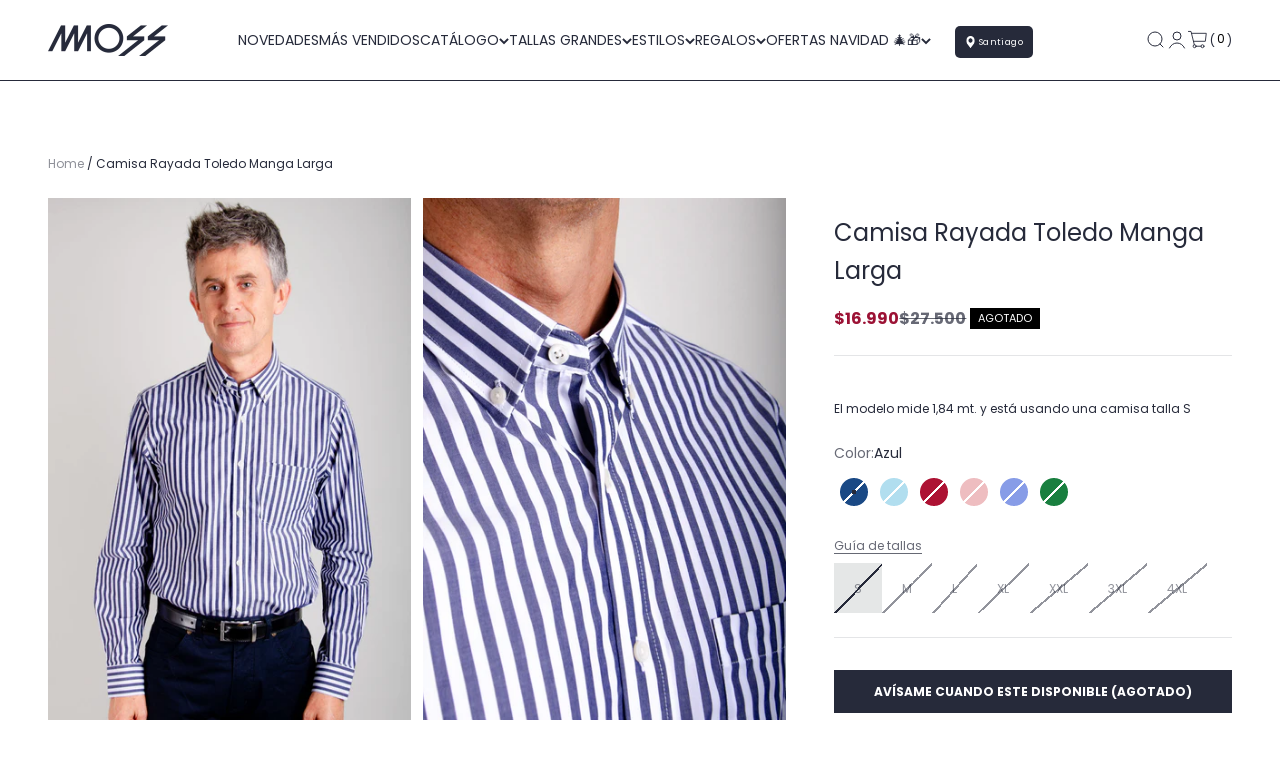

--- FILE ---
content_type: text/html; charset=utf-8
request_url: https://moss.cl/products/camisa-rayada-toledo-manga-larga
body_size: 55141
content:
<!doctype html>

<html class="no-js" lang="es" dir="ltr">
  <head>
<!-- Google tag (gtag.js) -->
<script async src="https://www.googletagmanager.com/gtag/js?id=AW-10903339527"></script>
<script>
  window.dataLayer = window.dataLayer || [];
  function gtag(){dataLayer.push(arguments);}
  gtag('js', new Date());

  gtag('config', 'AW-10903339527');
</script>
    <meta charset="utf-8">
    <meta name="viewport" content="width=device-width, initial-scale=1.0, height=device-height, minimum-scale=1.0, maximum-scale=1.0">
    <meta name="theme-color" content="#ffffff">

    <title>Camisa Rayada Toledo Manga Larga</title><meta name="description" content="DESCRIPCIÓN: La camisa Rayada Toledo ofrece un estilo vivaz que la convierte en una prenda veraniega perfecta para cualquier ocasión. Confeccionada con 100% algodón, ofrece suavidad y transpirabilidad para tu piel. Su amplio abanico de colores vibrantes son ideales para esta temporada primavera/verano. Diseñada en mang"><link rel="canonical" href="https://moss.cl/products/camisa-rayada-toledo-manga-larga"><link rel="shortcut icon" href="//moss.cl/cdn/shop/files/favicon-moss.png?v=1707234596&width=96">
      <link rel="apple-touch-icon" href="//moss.cl/cdn/shop/files/favicon-moss.png?v=1707234596&width=180"><link rel="preconnect" href="https://cdn.shopify.com">
    <link rel="preconnect" href="https://fonts.shopifycdn.com" crossorigin>
    <link rel="dns-prefetch" href="https://productreviews.shopifycdn.com"><link rel="preload" href="//moss.cl/cdn/fonts/poppins/poppins_n4.0ba78fa5af9b0e1a374041b3ceaadf0a43b41362.woff2" as="font" type="font/woff2" crossorigin><link rel="preload" href="//moss.cl/cdn/fonts/poppins/poppins_n4.0ba78fa5af9b0e1a374041b3ceaadf0a43b41362.woff2" as="font" type="font/woff2" crossorigin><meta property="og:type" content="product">
  <meta property="og:title" content="Camisa Rayada Toledo Manga Larga">
  <meta property="product:price:amount" content="16,990">
  <meta property="product:price:currency" content="CLP"><meta property="og:image" content="http://moss.cl/cdn/shop/files/Camisa-Rayda-Toledo-Camisa-listada-manga-larga-100_-algodon-Small--Azul1.jpg?v=1709734916&width=2048">
  <meta property="og:image:secure_url" content="https://moss.cl/cdn/shop/files/Camisa-Rayda-Toledo-Camisa-listada-manga-larga-100_-algodon-Small--Azul1.jpg?v=1709734916&width=2048">
  <meta property="og:image:width" content="1610">
  <meta property="og:image:height" content="2610"><meta property="og:description" content="DESCRIPCIÓN: La camisa Rayada Toledo ofrece un estilo vivaz que la convierte en una prenda veraniega perfecta para cualquier ocasión. Confeccionada con 100% algodón, ofrece suavidad y transpirabilidad para tu piel. Su amplio abanico de colores vibrantes son ideales para esta temporada primavera/verano. Diseñada en mang"><meta property="og:url" content="https://moss.cl/products/camisa-rayada-toledo-manga-larga">
<meta property="og:site_name" content="Moss"><meta name="twitter:card" content="summary"><meta name="twitter:title" content="Camisa Rayada Toledo Manga Larga">
  <meta name="twitter:description" content="DESCRIPCIÓN:
La camisa Rayada Toledo ofrece un estilo vivaz que la convierte en una prenda veraniega perfecta para cualquier ocasión.
Confeccionada con 100% algodón, ofrece suavidad y transpirabilidad para tu piel. Su amplio abanico de colores vibrantes son ideales para esta temporada primavera/verano.
Diseñada en manga larga con cuello abotonado y bolsillo, su calce regular y diseño a rayas añaden un toque de modernidad que estiliza todas las figuras.
Deja que la comodidad y versatilidad de esta fantástica prenda te conquiste.
 
-Suave y fresa-Cómoda y versátil-Cuello abotonado. -Manga larga y con bolsillo.
COMPOSICIÓN Y CUIDADOS:

100% algodón


 

- Lavar a temperatura máxima 10°C
- No Clorar
- Planchar a temperatura media
- No secar en máquina
- Limpieza en seco con percloroetileno
"><meta name="twitter:image" content="https://moss.cl/cdn/shop/files/Camisa-Rayda-Toledo-Camisa-listada-manga-larga-100_-algodon-Small--Azul1.jpg?crop=center&height=1200&v=1709734916&width=1200">
  <meta name="twitter:image:alt" content="#color_azul">
  <script type="application/ld+json">
  {
    "@context": "https://schema.org",
    "@type": "Product",
    "productID": 8340664287490,
    "offers": [{
          "@type": "Offer",
          "name": "Azul \/ S",
          "availability":"https://schema.org/OutOfStock",
          "price": 16990.0,
          "priceCurrency": "CLP",
          "priceValidUntil": "2026-01-05","sku": "2201AZUL00S","url": "https://moss.cl/products/camisa-rayada-toledo-manga-larga?variant=44267756355842"
        },
{
          "@type": "Offer",
          "name": "Azul \/ M",
          "availability":"https://schema.org/OutOfStock",
          "price": 16990.0,
          "priceCurrency": "CLP",
          "priceValidUntil": "2026-01-05","sku": "2201AZUL00M","url": "https://moss.cl/products/camisa-rayada-toledo-manga-larga?variant=44267756388610"
        },
{
          "@type": "Offer",
          "name": "Azul \/ L",
          "availability":"https://schema.org/OutOfStock",
          "price": 16990.0,
          "priceCurrency": "CLP",
          "priceValidUntil": "2026-01-05","sku": "2201AZUL00L","url": "https://moss.cl/products/camisa-rayada-toledo-manga-larga?variant=44267756421378"
        },
{
          "@type": "Offer",
          "name": "Azul \/ XL",
          "availability":"https://schema.org/OutOfStock",
          "price": 16990.0,
          "priceCurrency": "CLP",
          "priceValidUntil": "2026-01-05","sku": "2201AZUL0XL","url": "https://moss.cl/products/camisa-rayada-toledo-manga-larga?variant=44267756454146"
        },
{
          "@type": "Offer",
          "name": "Azul \/ XXL",
          "availability":"https://schema.org/OutOfStock",
          "price": 16990.0,
          "priceCurrency": "CLP",
          "priceValidUntil": "2026-01-05","sku": "2201AZULXXL","url": "https://moss.cl/products/camisa-rayada-toledo-manga-larga?variant=44267756486914"
        },
{
          "@type": "Offer",
          "name": "Azul \/ 3XL",
          "availability":"https://schema.org/OutOfStock",
          "price": 18990.0,
          "priceCurrency": "CLP",
          "priceValidUntil": "2026-01-05","sku": "2201AZUL3XL","url": "https://moss.cl/products/camisa-rayada-toledo-manga-larga?variant=44267756519682"
        },
{
          "@type": "Offer",
          "name": "Azul \/ 4XL",
          "availability":"https://schema.org/OutOfStock",
          "price": 18990.0,
          "priceCurrency": "CLP",
          "priceValidUntil": "2026-01-05","sku": "2201AZUL4XL","url": "https://moss.cl/products/camisa-rayada-toledo-manga-larga?variant=44267756552450"
        },
{
          "@type": "Offer",
          "name": "Celeste \/ S",
          "availability":"https://schema.org/OutOfStock",
          "price": 16990.0,
          "priceCurrency": "CLP",
          "priceValidUntil": "2026-01-05","sku": "2201CELE00S","url": "https://moss.cl/products/camisa-rayada-toledo-manga-larga?variant=44267757273346"
        },
{
          "@type": "Offer",
          "name": "Celeste \/ M",
          "availability":"https://schema.org/OutOfStock",
          "price": 16990.0,
          "priceCurrency": "CLP",
          "priceValidUntil": "2026-01-05","sku": "2201CELE00M","url": "https://moss.cl/products/camisa-rayada-toledo-manga-larga?variant=44267757306114"
        },
{
          "@type": "Offer",
          "name": "Celeste \/ L",
          "availability":"https://schema.org/OutOfStock",
          "price": 16990.0,
          "priceCurrency": "CLP",
          "priceValidUntil": "2026-01-05","sku": "2201CELE00L","url": "https://moss.cl/products/camisa-rayada-toledo-manga-larga?variant=44267757338882"
        },
{
          "@type": "Offer",
          "name": "Celeste \/ XL",
          "availability":"https://schema.org/OutOfStock",
          "price": 16990.0,
          "priceCurrency": "CLP",
          "priceValidUntil": "2026-01-05","sku": "2201CELE0XL","url": "https://moss.cl/products/camisa-rayada-toledo-manga-larga?variant=44267757371650"
        },
{
          "@type": "Offer",
          "name": "Celeste \/ XXL",
          "availability":"https://schema.org/OutOfStock",
          "price": 16990.0,
          "priceCurrency": "CLP",
          "priceValidUntil": "2026-01-05","sku": "2201CELEXXL","url": "https://moss.cl/products/camisa-rayada-toledo-manga-larga?variant=44267757404418"
        },
{
          "@type": "Offer",
          "name": "Celeste \/ 3XL",
          "availability":"https://schema.org/OutOfStock",
          "price": 18990.0,
          "priceCurrency": "CLP",
          "priceValidUntil": "2026-01-05","sku": "2201CELE3XL","url": "https://moss.cl/products/camisa-rayada-toledo-manga-larga?variant=44267757437186"
        },
{
          "@type": "Offer",
          "name": "Celeste \/ 4XL",
          "availability":"https://schema.org/OutOfStock",
          "price": 18990.0,
          "priceCurrency": "CLP",
          "priceValidUntil": "2026-01-05","sku": "2201CELE4XL","url": "https://moss.cl/products/camisa-rayada-toledo-manga-larga?variant=44267757469954"
        },
{
          "@type": "Offer",
          "name": "Rojo Italiano \/ S",
          "availability":"https://schema.org/OutOfStock",
          "price": 16990.0,
          "priceCurrency": "CLP",
          "priceValidUntil": "2026-01-05","sku": "2201ROIT00S","url": "https://moss.cl/products/camisa-rayada-toledo-manga-larga?variant=44267757043970"
        },
{
          "@type": "Offer",
          "name": "Rojo Italiano \/ M",
          "availability":"https://schema.org/OutOfStock",
          "price": 16990.0,
          "priceCurrency": "CLP",
          "priceValidUntil": "2026-01-05","sku": "2201ROIT00M","url": "https://moss.cl/products/camisa-rayada-toledo-manga-larga?variant=44267757076738"
        },
{
          "@type": "Offer",
          "name": "Rojo Italiano \/ L",
          "availability":"https://schema.org/OutOfStock",
          "price": 16990.0,
          "priceCurrency": "CLP",
          "priceValidUntil": "2026-01-05","sku": "2201ROIT00L","url": "https://moss.cl/products/camisa-rayada-toledo-manga-larga?variant=44267757109506"
        },
{
          "@type": "Offer",
          "name": "Rojo Italiano \/ XL",
          "availability":"https://schema.org/OutOfStock",
          "price": 16990.0,
          "priceCurrency": "CLP",
          "priceValidUntil": "2026-01-05","sku": "2201ROIT0XL","url": "https://moss.cl/products/camisa-rayada-toledo-manga-larga?variant=44267757142274"
        },
{
          "@type": "Offer",
          "name": "Rojo Italiano \/ XXL",
          "availability":"https://schema.org/OutOfStock",
          "price": 16990.0,
          "priceCurrency": "CLP",
          "priceValidUntil": "2026-01-05","sku": "2201ROITXXL","url": "https://moss.cl/products/camisa-rayada-toledo-manga-larga?variant=44267757175042"
        },
{
          "@type": "Offer",
          "name": "Rojo Italiano \/ 3XL",
          "availability":"https://schema.org/OutOfStock",
          "price": 18990.0,
          "priceCurrency": "CLP",
          "priceValidUntil": "2026-01-05","sku": "2201ROIT3XL","url": "https://moss.cl/products/camisa-rayada-toledo-manga-larga?variant=44267757207810"
        },
{
          "@type": "Offer",
          "name": "Rojo Italiano \/ 4XL",
          "availability":"https://schema.org/OutOfStock",
          "price": 18990.0,
          "priceCurrency": "CLP",
          "priceValidUntil": "2026-01-05","sku": "2201ROIT4XL","url": "https://moss.cl/products/camisa-rayada-toledo-manga-larga?variant=44267757240578"
        },
{
          "@type": "Offer",
          "name": "Rosa \/ S",
          "availability":"https://schema.org/OutOfStock",
          "price": 16990.0,
          "priceCurrency": "CLP",
          "priceValidUntil": "2026-01-05","sku": "2201ROSA00S","url": "https://moss.cl/products/camisa-rayada-toledo-manga-larga?variant=44267757502722"
        },
{
          "@type": "Offer",
          "name": "Rosa \/ M",
          "availability":"https://schema.org/OutOfStock",
          "price": 16990.0,
          "priceCurrency": "CLP",
          "priceValidUntil": "2026-01-05","sku": "2201ROSA00M","url": "https://moss.cl/products/camisa-rayada-toledo-manga-larga?variant=44267757535490"
        },
{
          "@type": "Offer",
          "name": "Rosa \/ L",
          "availability":"https://schema.org/OutOfStock",
          "price": 16990.0,
          "priceCurrency": "CLP",
          "priceValidUntil": "2026-01-05","sku": "2201ROSA00L","url": "https://moss.cl/products/camisa-rayada-toledo-manga-larga?variant=44267757568258"
        },
{
          "@type": "Offer",
          "name": "Rosa \/ XL",
          "availability":"https://schema.org/OutOfStock",
          "price": 16990.0,
          "priceCurrency": "CLP",
          "priceValidUntil": "2026-01-05","sku": "2201ROSA0XL","url": "https://moss.cl/products/camisa-rayada-toledo-manga-larga?variant=44267757601026"
        },
{
          "@type": "Offer",
          "name": "Rosa \/ XXL",
          "availability":"https://schema.org/OutOfStock",
          "price": 16990.0,
          "priceCurrency": "CLP",
          "priceValidUntil": "2026-01-05","sku": "2201ROSAXXL","url": "https://moss.cl/products/camisa-rayada-toledo-manga-larga?variant=44267757633794"
        },
{
          "@type": "Offer",
          "name": "Rosa \/ 3XL",
          "availability":"https://schema.org/OutOfStock",
          "price": 18990.0,
          "priceCurrency": "CLP",
          "priceValidUntil": "2026-01-05","sku": "2201ROSA3XL","url": "https://moss.cl/products/camisa-rayada-toledo-manga-larga?variant=44267757666562"
        },
{
          "@type": "Offer",
          "name": "Rosa \/ 4XL",
          "availability":"https://schema.org/OutOfStock",
          "price": 18990.0,
          "priceCurrency": "CLP",
          "priceValidUntil": "2026-01-05","sku": "2201ROSA4XL","url": "https://moss.cl/products/camisa-rayada-toledo-manga-larga?variant=44267757699330"
        },
{
          "@type": "Offer",
          "name": "Royal \/ S",
          "availability":"https://schema.org/OutOfStock",
          "price": 16990.0,
          "priceCurrency": "CLP",
          "priceValidUntil": "2026-01-05","sku": "2201ROYA00S","url": "https://moss.cl/products/camisa-rayada-toledo-manga-larga?variant=44267756814594"
        },
{
          "@type": "Offer",
          "name": "Royal \/ M",
          "availability":"https://schema.org/OutOfStock",
          "price": 16990.0,
          "priceCurrency": "CLP",
          "priceValidUntil": "2026-01-05","sku": "2201ROYA00M","url": "https://moss.cl/products/camisa-rayada-toledo-manga-larga?variant=44267756847362"
        },
{
          "@type": "Offer",
          "name": "Royal \/ L",
          "availability":"https://schema.org/OutOfStock",
          "price": 16990.0,
          "priceCurrency": "CLP",
          "priceValidUntil": "2026-01-05","sku": "2201ROYA00L","url": "https://moss.cl/products/camisa-rayada-toledo-manga-larga?variant=44267756880130"
        },
{
          "@type": "Offer",
          "name": "Royal \/ XL",
          "availability":"https://schema.org/OutOfStock",
          "price": 16990.0,
          "priceCurrency": "CLP",
          "priceValidUntil": "2026-01-05","sku": "2201ROYA0XL","url": "https://moss.cl/products/camisa-rayada-toledo-manga-larga?variant=44267756912898"
        },
{
          "@type": "Offer",
          "name": "Royal \/ XXL",
          "availability":"https://schema.org/OutOfStock",
          "price": 16990.0,
          "priceCurrency": "CLP",
          "priceValidUntil": "2026-01-05","sku": "2201ROYAXXL","url": "https://moss.cl/products/camisa-rayada-toledo-manga-larga?variant=44267756945666"
        },
{
          "@type": "Offer",
          "name": "Royal \/ 3XL",
          "availability":"https://schema.org/OutOfStock",
          "price": 18990.0,
          "priceCurrency": "CLP",
          "priceValidUntil": "2026-01-05","sku": "2201ROYA3XL","url": "https://moss.cl/products/camisa-rayada-toledo-manga-larga?variant=44267756978434"
        },
{
          "@type": "Offer",
          "name": "Royal \/ 4XL",
          "availability":"https://schema.org/OutOfStock",
          "price": 18990.0,
          "priceCurrency": "CLP",
          "priceValidUntil": "2026-01-05","sku": "2201ROYA4XL","url": "https://moss.cl/products/camisa-rayada-toledo-manga-larga?variant=44267757011202"
        },
{
          "@type": "Offer",
          "name": "Verde \/ S",
          "availability":"https://schema.org/OutOfStock",
          "price": 16990.0,
          "priceCurrency": "CLP",
          "priceValidUntil": "2026-01-05","sku": "2201VERD00S","url": "https://moss.cl/products/camisa-rayada-toledo-manga-larga?variant=44267756585218"
        },
{
          "@type": "Offer",
          "name": "Verde \/ M",
          "availability":"https://schema.org/OutOfStock",
          "price": 16990.0,
          "priceCurrency": "CLP",
          "priceValidUntil": "2026-01-05","sku": "2201VERD00M","url": "https://moss.cl/products/camisa-rayada-toledo-manga-larga?variant=44267756617986"
        },
{
          "@type": "Offer",
          "name": "Verde \/ L",
          "availability":"https://schema.org/OutOfStock",
          "price": 16990.0,
          "priceCurrency": "CLP",
          "priceValidUntil": "2026-01-05","sku": "2201VERD00L","url": "https://moss.cl/products/camisa-rayada-toledo-manga-larga?variant=44267756650754"
        },
{
          "@type": "Offer",
          "name": "Verde \/ XL",
          "availability":"https://schema.org/OutOfStock",
          "price": 16990.0,
          "priceCurrency": "CLP",
          "priceValidUntil": "2026-01-05","sku": "2201VERD0XL","url": "https://moss.cl/products/camisa-rayada-toledo-manga-larga?variant=44267756683522"
        },
{
          "@type": "Offer",
          "name": "Verde \/ XXL",
          "availability":"https://schema.org/OutOfStock",
          "price": 16990.0,
          "priceCurrency": "CLP",
          "priceValidUntil": "2026-01-05","sku": "2201VERDXXL","url": "https://moss.cl/products/camisa-rayada-toledo-manga-larga?variant=44267756716290"
        },
{
          "@type": "Offer",
          "name": "Verde \/ 3XL",
          "availability":"https://schema.org/OutOfStock",
          "price": 18990.0,
          "priceCurrency": "CLP",
          "priceValidUntil": "2026-01-05","sku": "2201VERD3XL","url": "https://moss.cl/products/camisa-rayada-toledo-manga-larga?variant=44267756749058"
        },
{
          "@type": "Offer",
          "name": "Verde \/ 4XL",
          "availability":"https://schema.org/OutOfStock",
          "price": 18990.0,
          "priceCurrency": "CLP",
          "priceValidUntil": "2026-01-05","sku": "2201VERD4XL","url": "https://moss.cl/products/camisa-rayada-toledo-manga-larga?variant=44267756781826"
        }
],"brand": {
      "@type": "Brand",
      "name": "Moss"
    },
    "name": "Camisa Rayada Toledo Manga Larga",
    "description": "DESCRIPCIÓN:\nLa camisa Rayada Toledo ofrece un estilo vivaz que la convierte en una prenda veraniega perfecta para cualquier ocasión.\nConfeccionada con 100% algodón, ofrece suavidad y transpirabilidad para tu piel. Su amplio abanico de colores vibrantes son ideales para esta temporada primavera\/verano.\nDiseñada en manga larga con cuello abotonado y bolsillo, su calce regular y diseño a rayas añaden un toque de modernidad que estiliza todas las figuras.\nDeja que la comodidad y versatilidad de esta fantástica prenda te conquiste.\n \n-Suave y fresa-Cómoda y versátil-Cuello abotonado. -Manga larga y con bolsillo.\nCOMPOSICIÓN Y CUIDADOS:\n\n100% algodón\n\n\n \n\n- Lavar a temperatura máxima 10°C\n- No Clorar\n- Planchar a temperatura media\n- No secar en máquina\n- Limpieza en seco con percloroetileno\n",
    "category": "Camisas Manga Larga",
    "url": "https://moss.cl/products/camisa-rayada-toledo-manga-larga",
    "sku": "2201AZUL00S","weight": {
        "@type": "QuantitativeValue",
        "unitCode": "kg",
        "value": 0.0
      },"image": {
      "@type": "ImageObject",
      "url": "https://moss.cl/cdn/shop/files/Camisa-Rayda-Toledo-Camisa-listada-manga-larga-100_-algodon-Small--Azul1.jpg?v=1709734916&width=1024",
      "image": "https://moss.cl/cdn/shop/files/Camisa-Rayda-Toledo-Camisa-listada-manga-larga-100_-algodon-Small--Azul1.jpg?v=1709734916&width=1024",
      "name": "#color_azul",
      "width": "1024",
      "height": "1024"
    }
  }
  </script>



  <script type="application/ld+json">
  {
    "@context": "https://schema.org",
    "@type": "BreadcrumbList",
  "itemListElement": [{
      "@type": "ListItem",
      "position": 1,
      "name": "Inicio",
      "item": "https://moss.cl"
    },{
          "@type": "ListItem",
          "position": 2,
          "name": "Camisa Rayada Toledo Manga Larga",
          "item": "https://moss.cl/products/camisa-rayada-toledo-manga-larga"
        }]
  }
  </script>

<style>/* Typography (heading) */
  @font-face {
  font-family: Poppins;
  font-weight: 400;
  font-style: normal;
  font-display: fallback;
  src: url("//moss.cl/cdn/fonts/poppins/poppins_n4.0ba78fa5af9b0e1a374041b3ceaadf0a43b41362.woff2") format("woff2"),
       url("//moss.cl/cdn/fonts/poppins/poppins_n4.214741a72ff2596839fc9760ee7a770386cf16ca.woff") format("woff");
}

@font-face {
  font-family: Poppins;
  font-weight: 400;
  font-style: italic;
  font-display: fallback;
  src: url("//moss.cl/cdn/fonts/poppins/poppins_i4.846ad1e22474f856bd6b81ba4585a60799a9f5d2.woff2") format("woff2"),
       url("//moss.cl/cdn/fonts/poppins/poppins_i4.56b43284e8b52fc64c1fd271f289a39e8477e9ec.woff") format("woff");
}

/* Typography (body) */
  @font-face {
  font-family: Poppins;
  font-weight: 400;
  font-style: normal;
  font-display: fallback;
  src: url("//moss.cl/cdn/fonts/poppins/poppins_n4.0ba78fa5af9b0e1a374041b3ceaadf0a43b41362.woff2") format("woff2"),
       url("//moss.cl/cdn/fonts/poppins/poppins_n4.214741a72ff2596839fc9760ee7a770386cf16ca.woff") format("woff");
}

@font-face {
  font-family: Poppins;
  font-weight: 400;
  font-style: italic;
  font-display: fallback;
  src: url("//moss.cl/cdn/fonts/poppins/poppins_i4.846ad1e22474f856bd6b81ba4585a60799a9f5d2.woff2") format("woff2"),
       url("//moss.cl/cdn/fonts/poppins/poppins_i4.56b43284e8b52fc64c1fd271f289a39e8477e9ec.woff") format("woff");
}

@font-face {
  font-family: Poppins;
  font-weight: 700;
  font-style: normal;
  font-display: fallback;
  src: url("//moss.cl/cdn/fonts/poppins/poppins_n7.56758dcf284489feb014a026f3727f2f20a54626.woff2") format("woff2"),
       url("//moss.cl/cdn/fonts/poppins/poppins_n7.f34f55d9b3d3205d2cd6f64955ff4b36f0cfd8da.woff") format("woff");
}

@font-face {
  font-family: Poppins;
  font-weight: 700;
  font-style: italic;
  font-display: fallback;
  src: url("//moss.cl/cdn/fonts/poppins/poppins_i7.42fd71da11e9d101e1e6c7932199f925f9eea42d.woff2") format("woff2"),
       url("//moss.cl/cdn/fonts/poppins/poppins_i7.ec8499dbd7616004e21155106d13837fff4cf556.woff") format("woff");
}

:root {
    /**
     * ---------------------------------------------------------------------
     * SPACING VARIABLES
     *
     * We are using a spacing inspired from frameworks like Tailwind CSS.
     * ---------------------------------------------------------------------
     */
    --spacing-0-5: 0.125rem; /* 2px */
    --spacing-1: 0.25rem; /* 4px */
    --spacing-1-5: 0.375rem; /* 6px */
    --spacing-2: 0.5rem; /* 8px */
    --spacing-2-5: 0.625rem; /* 10px */
    --spacing-3: 0.75rem; /* 12px */
    --spacing-3-5: 0.875rem; /* 14px */
    --spacing-4: 1rem; /* 16px */
    --spacing-4-5: 1.125rem; /* 18px */
    --spacing-5: 1.25rem; /* 20px */
    --spacing-5-5: 1.375rem; /* 22px */
    --spacing-6: 1.5rem; /* 24px */
    --spacing-6-5: 1.625rem; /* 26px */
    --spacing-7: 1.75rem; /* 28px */
    --spacing-7-5: 1.875rem; /* 30px */
    --spacing-8: 2rem; /* 32px */
    --spacing-8-5: 2.125rem; /* 34px */
    --spacing-9: 2.25rem; /* 36px */
    --spacing-9-5: 2.375rem; /* 38px */
    --spacing-10: 2.5rem; /* 40px */
    --spacing-11: 2.75rem; /* 44px */
    --spacing-12: 3rem; /* 48px */
    --spacing-14: 3.5rem; /* 56px */
    --spacing-16: 4rem; /* 64px */
    --spacing-18: 4.5rem; /* 72px */
    --spacing-20: 5rem; /* 80px */
    --spacing-24: 6rem; /* 96px */
    --spacing-28: 7rem; /* 112px */
    --spacing-32: 8rem; /* 128px */
    --spacing-36: 9rem; /* 144px */
    --spacing-40: 10rem; /* 160px */
    --spacing-44: 11rem; /* 176px */
    --spacing-48: 12rem; /* 192px */
    --spacing-52: 13rem; /* 208px */
    --spacing-56: 14rem; /* 224px */
    --spacing-60: 15rem; /* 240px */
    --spacing-64: 16rem; /* 256px */
    --spacing-72: 18rem; /* 288px */
    --spacing-80: 20rem; /* 320px */
    --spacing-96: 24rem; /* 384px */

    /* Container */
    --container-max-width: 1440px;
    --container-narrow-max-width: 1190px;
    --container-gutter: var(--spacing-5);
    --section-outer-spacing-block: var(--spacing-14);
    --section-inner-max-spacing-block: var(--spacing-12);
    --section-inner-spacing-inline: var(--container-gutter);
    --section-stack-spacing-block: var(--spacing-10);

    /* Grid gutter */
    --grid-gutter: var(--spacing-5);

    /* Product list settings */
    --product-list-row-gap: var(--spacing-8);
    --product-list-column-gap: var(--grid-gutter);

    /* Form settings */
    --input-gap: var(--spacing-2);
    --input-height: 2.625rem;
    --input-padding-inline: var(--spacing-4);

    /* Other sizes */
    --sticky-area-height: calc(var(--sticky-announcement-bar-enabled, 0) * var(--announcement-bar-height, 0px) + var(--sticky-header-enabled, 0) * var(--header-height, 0px));

    /* RTL support */
    --transform-logical-flip: 1;
    --transform-origin-start: left;
    --transform-origin-end: right;

    /**
     * ---------------------------------------------------------------------
     * TYPOGRAPHY
     * ---------------------------------------------------------------------
     */

    /* Font properties */
    --heading-font-family: Poppins, sans-serif;
    --heading-font-weight: 400;
    --heading-font-style: normal;
    --heading-text-transform: normal;
    --heading-letter-spacing: 0.0em;
    --text-font-family: Poppins, sans-serif;
    --text-font-weight: 400;
    --text-font-style: normal;
    --text-letter-spacing: 0.0em;

    /* Font sizes */
    --text-h0: 2.5rem;
    --text-h1: 1.75rem;
    --text-h2: 1.5rem;
    --text-h3: 1.375rem;
    --text-h4: 1.125rem;
    --text-h5: 1.125rem;
    --text-h6: 1rem;
    --text-xs: 0.625rem;
    --text-sm: 0.6875rem;
    --text-base: 0.6875rem;
    --text-lg: 0.9375rem;

    /**
     * ---------------------------------------------------------------------
     * COLORS
     * ---------------------------------------------------------------------
     */

    /* Color settings */--accent: 38 42 58;
    --text-primary: 38 42 58;
    --background-primary: 255 255 255;
    --dialog-background: 255 255 255;
    --border-color: var(--text-color, var(--text-primary)) / 0.12;

    /* Button colors */
    --button-background-primary: 38 42 58;
    --button-text-primary: 255 255 255;
    --button-background-secondary: 38 42 58;
    --button-text-secondary: 255 255 255;

    /* Status colors */
    --success-background: 224 244 232;
    --success-text: 0 163 65;
    --warning-background: 255 246 233;
    --warning-text: 255 183 74;
    --error-background: 243 227 231;
    --error-text: 156 18 53;

    /* Product colors */
    --on-sale-text: 156 18 53;
    --on-sale-badge-background: 156 18 53;
    --on-sale-badge-text: 255 255 255;
    --sold-out-badge-background: 0 0 0;
    --sold-out-badge-text: 255 255 255;
    --primary-badge-background: 38 42 58;
    --primary-badge-text: 255 255 255;
    --star-color: 255 183 74;
    --product-card-background: 255 255 255;
    --product-card-text: 38 42 58;

    /* Header colors */
    --header-background: 255 255 255;
    --header-text: 38 42 58;

    /* Footer colors */
    --footer-background: 38 42 58;
    --footer-text: 255 255 255;

    /* Rounded variables (used for border radius) */
    --rounded-xs: 0.0rem;
    --rounded-sm: 0.0rem;
    --rounded: 0.0rem;
    --rounded-lg: 0.0rem;
    --rounded-full: 9999px;

    --rounded-button: 0.0rem;
    --rounded-input: 0.0rem;

    /* Box shadow */
    --shadow-sm: 0 2px 8px rgb(var(--text-primary) / 0.0);
    --shadow: 0 5px 15px rgb(var(--text-primary) / 0.0);
    --shadow-md: 0 5px 30px rgb(var(--text-primary) / 0.0);
    --shadow-block: 0px 0px 50px rgb(var(--text-primary) / 0.0);

    /**
     * ---------------------------------------------------------------------
     * OTHER
     * ---------------------------------------------------------------------
     */

    --cursor-close-svg-url: url(//moss.cl/cdn/shop/t/10/assets/cursor-close.svg?v=147174565022153725511707167375);
    --cursor-zoom-in-svg-url: url(//moss.cl/cdn/shop/t/10/assets/cursor-zoom-in.svg?v=154953035094101115921707167375);
    --cursor-zoom-out-svg-url: url(//moss.cl/cdn/shop/t/10/assets/cursor-zoom-out.svg?v=16155520337305705181707167375);
    --checkmark-svg-url: url(//moss.cl/cdn/shop/t/10/assets/checkmark.svg?v=77552481021870063511707167375);
  }

  [dir="rtl"]:root {
    /* RTL support */
    --transform-logical-flip: -1;
    --transform-origin-start: right;
    --transform-origin-end: left;
  }

  @media screen and (min-width: 700px) {
    :root {
      /* Typography (font size) */
      --text-h0: 3.25rem;
      --text-h1: 2.25rem;
      --text-h2: 1.75rem;
      --text-h3: 1.625rem;
      --text-h4: 1.25rem;
      --text-h5: 1.25rem;
      --text-h6: 1.125rem;

      --text-xs: 0.6875rem;
      --text-sm: 0.75rem;
      --text-base: 0.75rem;
      --text-lg: 1.0rem;

      /* Spacing */
      --container-gutter: 2rem;
      --section-outer-spacing-block: var(--spacing-20);
      --section-inner-max-spacing-block: var(--spacing-14);
      --section-inner-spacing-inline: var(--spacing-12);
      --section-stack-spacing-block: var(--spacing-12);

      /* Grid gutter */
      --grid-gutter: var(--spacing-6);

      /* Product list settings */
      --product-list-row-gap: var(--spacing-12);

      /* Form settings */
      --input-gap: 1rem;
      --input-height: 3.125rem;
      --input-padding-inline: var(--spacing-5);
    }
  }

  @media screen and (min-width: 1000px) {
    :root {
      /* Spacing settings */
      --container-gutter: var(--spacing-12);
      --section-outer-spacing-block: var(--spacing-20);
      --section-inner-max-spacing-block: var(--spacing-18);
      --section-inner-spacing-inline: var(--spacing-16);
      --section-stack-spacing-block: var(--spacing-12);
    }
  }

  @media screen and (min-width: 1150px) {
    :root {
      /* Spacing settings */
      --container-gutter: var(--spacing-12);
      --section-outer-spacing-block: var(--spacing-24);
      --section-inner-max-spacing-block: var(--spacing-18);
      --section-inner-spacing-inline: var(--spacing-16);
      --section-stack-spacing-block: var(--spacing-12);
    }
  }

  @media screen and (min-width: 1400px) {
    :root {
      /* Typography (font size) */
      --text-h0: 4rem;
      --text-h1: 3rem;
      --text-h2: 2.5rem;
      --text-h3: 1.75rem;
      --text-h4: 1.5rem;
      --text-h5: 1.25rem;
      --text-h6: 1.25rem;

      --section-outer-spacing-block: var(--spacing-28);
      --section-inner-max-spacing-block: var(--spacing-20);
      --section-inner-spacing-inline: var(--spacing-18);
    }
  }

  @media screen and (min-width: 1600px) {
    :root {
      --section-outer-spacing-block: var(--spacing-32);
      --section-inner-max-spacing-block: var(--spacing-24);
      --section-inner-spacing-inline: var(--spacing-20);
    }
  }

  /**
   * ---------------------------------------------------------------------
   * LIQUID DEPENDANT CSS
   *
   * Our main CSS is Liquid free, but some very specific features depend on
   * theme settings, so we have them here
   * ---------------------------------------------------------------------
   */@media screen and (pointer: fine) {
        .button:not([disabled]):hover, .btn:not([disabled]):hover, .shopify-payment-button__button--unbranded:not([disabled]):hover {
          --button-background-opacity: 0.85;
        }

        .button--subdued:not([disabled]):hover {
          --button-background: var(--text-color) / .05 !important;
        }
      }</style><script>
  document.documentElement.classList.replace('no-js', 'js');

  // This allows to expose several variables to the global scope, to be used in scripts
  window.themeVariables = {
    settings: {
      showPageTransition: false,
      headingApparition: "none",
      pageType: "product",
      moneyFormat: "${{amount_no_decimals}}",
      moneyWithCurrencyFormat: "${{amount_no_decimals}} CLP",
      currencyCodeEnabled: false,
      cartType: "drawer",
      showDiscount: true,
      discountMode: "saving"
    },

    strings: {
      accessibilityClose: "Cerrar",
      accessibilityNext: "Siguiente",
      accessibilityPrevious: "Anterior",
      addToCartButton: "AGREGAR AL CARRO ➝",
      soldOutButton: "Agotado",
      preOrderButton: "Pedido previo",
      unavailableButton: "No disponible",
      closeGallery: "Cerrar galería",
      zoomGallery: "Zoom",
      errorGallery: "No se puede cargar la imagen",
      soldOutBadge: "Agotado",
      discountBadge: "Ahorra @@",
      sku: "SKU:",
      searchNoResults: "No se encontraron resultados.",
      addOrderNote: "Agregar nota al pedido",
      editOrderNote: "Editar nota del pedido",
      shippingEstimatorNoResults: "No hacemos envíos a tu dirección.",
      shippingEstimatorOneResult: "Hay una tarifa de gastos de envío para tu dirección:",
      shippingEstimatorMultipleResults: "Hay varias tarifas de gastos de envío para tu dirección:",
      shippingEstimatorError: "Se produjo un error al recuperar las tarifas de gastos de envío:"
    },

    breakpoints: {
      'sm': 'screen and (min-width: 700px)',
      'md': 'screen and (min-width: 1000px)',
      'lg': 'screen and (min-width: 1150px)',
      'xl': 'screen and (min-width: 1400px)',

      'sm-max': 'screen and (max-width: 699px)',
      'md-max': 'screen and (max-width: 999px)',
      'lg-max': 'screen and (max-width: 1149px)',
      'xl-max': 'screen and (max-width: 1399px)'
    }
  };// For detecting native share
  document.documentElement.classList.add(`native-share--${navigator.share ? 'enabled' : 'disabled'}`);// We save the product ID in local storage to be eventually used for recently viewed section
    try {
      const recentlyViewedProducts = new Set(JSON.parse(localStorage.getItem('theme:recently-viewed-products') || '[]'));

      recentlyViewedProducts.delete(8340664287490); // Delete first to re-move the product
      recentlyViewedProducts.add(8340664287490);

      localStorage.setItem('theme:recently-viewed-products', JSON.stringify(Array.from(recentlyViewedProducts.values()).reverse()));
    } catch (e) {
      // Safari in private mode does not allow setting item, we silently fail
    }</script><link rel="stylesheet" href="https://cdn.jsdelivr.net/npm/swiper@11/swiper-bundle.min.css" />

    <script type="module" src="//moss.cl/cdn/shop/t/10/assets/vendor.min.js?v=114992621884149252901707167349"></script>
    <script type="module" src="//moss.cl/cdn/shop/t/10/assets/theme.js?v=63723424395412560861710268957"></script>
    <script type="module" src="//moss.cl/cdn/shop/t/10/assets/sections.js?v=6533941585242614981710273660"></script>

    <link rel="preconnect" href="https://fonts.googleapis.com">
    <link rel="preconnect" href="https://fonts.gstatic.com" crossorigin>
    <link href="https://fonts.googleapis.com/css2?family=Cormorant+Garamond:ital,wght@0,300;0,400;0,500;0,600;0,700;1,300;1,400;1,500;1,600;1,700&display=swap" rel="stylesheet">

    <script>window.performance && window.performance.mark && window.performance.mark('shopify.content_for_header.start');</script><meta name="google-site-verification" content="HrLC4eyQe0O_OS7ZwWn_DiuD8g16u-Wshs-WXgjwAnk">
<meta id="shopify-digital-wallet" name="shopify-digital-wallet" content="/67306029314/digital_wallets/dialog">
<link rel="alternate" type="application/json+oembed" href="https://moss.cl/products/camisa-rayada-toledo-manga-larga.oembed">
<script async="async" src="/checkouts/internal/preloads.js?locale=es-CL"></script>
<script id="shopify-features" type="application/json">{"accessToken":"70aabf00405d326be236ec7ea4bec4a9","betas":["rich-media-storefront-analytics"],"domain":"moss.cl","predictiveSearch":true,"shopId":67306029314,"locale":"es"}</script>
<script>var Shopify = Shopify || {};
Shopify.shop = "c2b444.myshopify.com";
Shopify.locale = "es";
Shopify.currency = {"active":"CLP","rate":"1.0"};
Shopify.country = "CL";
Shopify.theme = {"name":"Moss - Lab51 - Impact 5.0.1","id":139812241666,"schema_name":"Impact","schema_version":"5.1.1","theme_store_id":1190,"role":"main"};
Shopify.theme.handle = "null";
Shopify.theme.style = {"id":null,"handle":null};
Shopify.cdnHost = "moss.cl/cdn";
Shopify.routes = Shopify.routes || {};
Shopify.routes.root = "/";</script>
<script type="module">!function(o){(o.Shopify=o.Shopify||{}).modules=!0}(window);</script>
<script>!function(o){function n(){var o=[];function n(){o.push(Array.prototype.slice.apply(arguments))}return n.q=o,n}var t=o.Shopify=o.Shopify||{};t.loadFeatures=n(),t.autoloadFeatures=n()}(window);</script>
<script id="shop-js-analytics" type="application/json">{"pageType":"product"}</script>
<script defer="defer" async type="module" src="//moss.cl/cdn/shopifycloud/shop-js/modules/v2/client.init-shop-cart-sync_CKHg5p7x.es.esm.js"></script>
<script defer="defer" async type="module" src="//moss.cl/cdn/shopifycloud/shop-js/modules/v2/chunk.common_DkoBXfB9.esm.js"></script>
<script type="module">
  await import("//moss.cl/cdn/shopifycloud/shop-js/modules/v2/client.init-shop-cart-sync_CKHg5p7x.es.esm.js");
await import("//moss.cl/cdn/shopifycloud/shop-js/modules/v2/chunk.common_DkoBXfB9.esm.js");

  window.Shopify.SignInWithShop?.initShopCartSync?.({"fedCMEnabled":true,"windoidEnabled":true});

</script>
<script>(function() {
  var isLoaded = false;
  function asyncLoad() {
    if (isLoaded) return;
    isLoaded = true;
    var urls = ["https:\/\/static.klaviyo.com\/onsite\/js\/klaviyo.js?company_id=Unc79i\u0026shop=c2b444.myshopify.com","https:\/\/loox.io\/widget\/M2k3E8Qqvw\/loox.1709040098417.js?shop=c2b444.myshopify.com","https:\/\/cdn.rebuyengine.com\/onsite\/js\/rebuy.js?shop=c2b444.myshopify.com"];
    for (var i = 0; i < urls.length; i++) {
      var s = document.createElement('script');
      s.type = 'text/javascript';
      s.async = true;
      s.src = urls[i];
      var x = document.getElementsByTagName('script')[0];
      x.parentNode.insertBefore(s, x);
    }
  };
  if(window.attachEvent) {
    window.attachEvent('onload', asyncLoad);
  } else {
    window.addEventListener('load', asyncLoad, false);
  }
})();</script>
<script id="__st">var __st={"a":67306029314,"offset":-10800,"reqid":"9c1d13bf-f54b-4982-88da-ccb0a5cb55d6-1766783548","pageurl":"moss.cl\/products\/camisa-rayada-toledo-manga-larga","u":"33771a1733f4","p":"product","rtyp":"product","rid":8340664287490};</script>
<script>window.ShopifyPaypalV4VisibilityTracking = true;</script>
<script id="captcha-bootstrap">!function(){'use strict';const t='contact',e='account',n='new_comment',o=[[t,t],['blogs',n],['comments',n],[t,'customer']],c=[[e,'customer_login'],[e,'guest_login'],[e,'recover_customer_password'],[e,'create_customer']],r=t=>t.map((([t,e])=>`form[action*='/${t}']:not([data-nocaptcha='true']) input[name='form_type'][value='${e}']`)).join(','),a=t=>()=>t?[...document.querySelectorAll(t)].map((t=>t.form)):[];function s(){const t=[...o],e=r(t);return a(e)}const i='password',u='form_key',d=['recaptcha-v3-token','g-recaptcha-response','h-captcha-response',i],f=()=>{try{return window.sessionStorage}catch{return}},m='__shopify_v',_=t=>t.elements[u];function p(t,e,n=!1){try{const o=window.sessionStorage,c=JSON.parse(o.getItem(e)),{data:r}=function(t){const{data:e,action:n}=t;return t[m]||n?{data:e,action:n}:{data:t,action:n}}(c);for(const[e,n]of Object.entries(r))t.elements[e]&&(t.elements[e].value=n);n&&o.removeItem(e)}catch(o){console.error('form repopulation failed',{error:o})}}const l='form_type',E='cptcha';function T(t){t.dataset[E]=!0}const w=window,h=w.document,L='Shopify',v='ce_forms',y='captcha';let A=!1;((t,e)=>{const n=(g='f06e6c50-85a8-45c8-87d0-21a2b65856fe',I='https://cdn.shopify.com/shopifycloud/storefront-forms-hcaptcha/ce_storefront_forms_captcha_hcaptcha.v1.5.2.iife.js',D={infoText:'Protegido por hCaptcha',privacyText:'Privacidad',termsText:'Términos'},(t,e,n)=>{const o=w[L][v],c=o.bindForm;if(c)return c(t,g,e,D).then(n);var r;o.q.push([[t,g,e,D],n]),r=I,A||(h.body.append(Object.assign(h.createElement('script'),{id:'captcha-provider',async:!0,src:r})),A=!0)});var g,I,D;w[L]=w[L]||{},w[L][v]=w[L][v]||{},w[L][v].q=[],w[L][y]=w[L][y]||{},w[L][y].protect=function(t,e){n(t,void 0,e),T(t)},Object.freeze(w[L][y]),function(t,e,n,w,h,L){const[v,y,A,g]=function(t,e,n){const i=e?o:[],u=t?c:[],d=[...i,...u],f=r(d),m=r(i),_=r(d.filter((([t,e])=>n.includes(e))));return[a(f),a(m),a(_),s()]}(w,h,L),I=t=>{const e=t.target;return e instanceof HTMLFormElement?e:e&&e.form},D=t=>v().includes(t);t.addEventListener('submit',(t=>{const e=I(t);if(!e)return;const n=D(e)&&!e.dataset.hcaptchaBound&&!e.dataset.recaptchaBound,o=_(e),c=g().includes(e)&&(!o||!o.value);(n||c)&&t.preventDefault(),c&&!n&&(function(t){try{if(!f())return;!function(t){const e=f();if(!e)return;const n=_(t);if(!n)return;const o=n.value;o&&e.removeItem(o)}(t);const e=Array.from(Array(32),(()=>Math.random().toString(36)[2])).join('');!function(t,e){_(t)||t.append(Object.assign(document.createElement('input'),{type:'hidden',name:u})),t.elements[u].value=e}(t,e),function(t,e){const n=f();if(!n)return;const o=[...t.querySelectorAll(`input[type='${i}']`)].map((({name:t})=>t)),c=[...d,...o],r={};for(const[a,s]of new FormData(t).entries())c.includes(a)||(r[a]=s);n.setItem(e,JSON.stringify({[m]:1,action:t.action,data:r}))}(t,e)}catch(e){console.error('failed to persist form',e)}}(e),e.submit())}));const S=(t,e)=>{t&&!t.dataset[E]&&(n(t,e.some((e=>e===t))),T(t))};for(const o of['focusin','change'])t.addEventListener(o,(t=>{const e=I(t);D(e)&&S(e,y())}));const B=e.get('form_key'),M=e.get(l),P=B&&M;t.addEventListener('DOMContentLoaded',(()=>{const t=y();if(P)for(const e of t)e.elements[l].value===M&&p(e,B);[...new Set([...A(),...v().filter((t=>'true'===t.dataset.shopifyCaptcha))])].forEach((e=>S(e,t)))}))}(h,new URLSearchParams(w.location.search),n,t,e,['guest_login'])})(!0,!0)}();</script>
<script integrity="sha256-4kQ18oKyAcykRKYeNunJcIwy7WH5gtpwJnB7kiuLZ1E=" data-source-attribution="shopify.loadfeatures" defer="defer" src="//moss.cl/cdn/shopifycloud/storefront/assets/storefront/load_feature-a0a9edcb.js" crossorigin="anonymous"></script>
<script data-source-attribution="shopify.dynamic_checkout.dynamic.init">var Shopify=Shopify||{};Shopify.PaymentButton=Shopify.PaymentButton||{isStorefrontPortableWallets:!0,init:function(){window.Shopify.PaymentButton.init=function(){};var t=document.createElement("script");t.src="https://moss.cl/cdn/shopifycloud/portable-wallets/latest/portable-wallets.es.js",t.type="module",document.head.appendChild(t)}};
</script>
<script data-source-attribution="shopify.dynamic_checkout.buyer_consent">
  function portableWalletsHideBuyerConsent(e){var t=document.getElementById("shopify-buyer-consent"),n=document.getElementById("shopify-subscription-policy-button");t&&n&&(t.classList.add("hidden"),t.setAttribute("aria-hidden","true"),n.removeEventListener("click",e))}function portableWalletsShowBuyerConsent(e){var t=document.getElementById("shopify-buyer-consent"),n=document.getElementById("shopify-subscription-policy-button");t&&n&&(t.classList.remove("hidden"),t.removeAttribute("aria-hidden"),n.addEventListener("click",e))}window.Shopify?.PaymentButton&&(window.Shopify.PaymentButton.hideBuyerConsent=portableWalletsHideBuyerConsent,window.Shopify.PaymentButton.showBuyerConsent=portableWalletsShowBuyerConsent);
</script>
<script data-source-attribution="shopify.dynamic_checkout.cart.bootstrap">document.addEventListener("DOMContentLoaded",(function(){function t(){return document.querySelector("shopify-accelerated-checkout-cart, shopify-accelerated-checkout")}if(t())Shopify.PaymentButton.init();else{new MutationObserver((function(e,n){t()&&(Shopify.PaymentButton.init(),n.disconnect())})).observe(document.body,{childList:!0,subtree:!0})}}));
</script>

<script>window.performance && window.performance.mark && window.performance.mark('shopify.content_for_header.end');</script>
<link href="//moss.cl/cdn/shop/t/10/assets/theme.css?v=35468727831702313001713565903" rel="stylesheet" type="text/css" media="all" /><script type="text/javascript">

      (function(c,l,a,r,i,t,y){
      
      c[a]=c[a]||function(){(c[a].q=c[a].q||[]).push(arguments)};
      
      t=l.createElement(r);t.async=1;t.src="https://www.clarity.ms/tag/"+i;
      
      y=l.getElementsByTagName(r)[0];y.parentNode.insertBefore(t,y);
      
      })(window, document, "clarity", "script", "l4bquboktq");
      
    </script>
    <script src="https://ajax.googleapis.com/ajax/libs/jquery/2.2.4/jquery.min.js"></script>
    <script src="https://cdn.jsdelivr.net/npm/swiper@11/swiper-bundle.min.js"></script>
  <script>window.is_hulkpo_installed=false</script><!-- BEGIN app block: shopify://apps/klaviyo-email-marketing-sms/blocks/klaviyo-onsite-embed/2632fe16-c075-4321-a88b-50b567f42507 -->












  <script async src="https://static.klaviyo.com/onsite/js/Unc79i/klaviyo.js?company_id=Unc79i"></script>
  <script>!function(){if(!window.klaviyo){window._klOnsite=window._klOnsite||[];try{window.klaviyo=new Proxy({},{get:function(n,i){return"push"===i?function(){var n;(n=window._klOnsite).push.apply(n,arguments)}:function(){for(var n=arguments.length,o=new Array(n),w=0;w<n;w++)o[w]=arguments[w];var t="function"==typeof o[o.length-1]?o.pop():void 0,e=new Promise((function(n){window._klOnsite.push([i].concat(o,[function(i){t&&t(i),n(i)}]))}));return e}}})}catch(n){window.klaviyo=window.klaviyo||[],window.klaviyo.push=function(){var n;(n=window._klOnsite).push.apply(n,arguments)}}}}();</script>

  
    <script id="viewed_product">
      if (item == null) {
        var _learnq = _learnq || [];

        var MetafieldReviews = null
        var MetafieldYotpoRating = null
        var MetafieldYotpoCount = null
        var MetafieldLooxRating = null
        var MetafieldLooxCount = null
        var okendoProduct = null
        var okendoProductReviewCount = null
        var okendoProductReviewAverageValue = null
        try {
          // The following fields are used for Customer Hub recently viewed in order to add reviews.
          // This information is not part of __kla_viewed. Instead, it is part of __kla_viewed_reviewed_items
          MetafieldReviews = {};
          MetafieldYotpoRating = null
          MetafieldYotpoCount = null
          MetafieldLooxRating = "5.0"
          MetafieldLooxCount = 3

          okendoProduct = null
          // If the okendo metafield is not legacy, it will error, which then requires the new json formatted data
          if (okendoProduct && 'error' in okendoProduct) {
            okendoProduct = null
          }
          okendoProductReviewCount = okendoProduct ? okendoProduct.reviewCount : null
          okendoProductReviewAverageValue = okendoProduct ? okendoProduct.reviewAverageValue : null
        } catch (error) {
          console.error('Error in Klaviyo onsite reviews tracking:', error);
        }

        var item = {
          Name: "Camisa Rayada Toledo Manga Larga",
          ProductID: 8340664287490,
          Categories: ["100% Algodón","CAMISA INVIERNO LIQUIDACIÓN","Camisas","Camisas manga larga","Catálogo","Estilos","Más vendidos","Oferta Camisas Manga Larga","Ofertas","Oficina","Otoño e invierno","Regalos","Regalos abajo de $20.000","Regalos abajo de $30.000","Regalos abajo de $40.000","Regalos abajo de $50.000","Regalos más vendidos","Semi formal","Tallas Grandes","Todos los productos"],
          ImageURL: "https://moss.cl/cdn/shop/files/Camisa-Rayda-Toledo-Camisa-listada-manga-larga-100_-algodon-Small--Azul1_grande.jpg?v=1709734916",
          URL: "https://moss.cl/products/camisa-rayada-toledo-manga-larga",
          Brand: "Moss",
          Price: "$16.990",
          Value: "16,990",
          CompareAtPrice: "$29.500"
        };
        _learnq.push(['track', 'Viewed Product', item]);
        _learnq.push(['trackViewedItem', {
          Title: item.Name,
          ItemId: item.ProductID,
          Categories: item.Categories,
          ImageUrl: item.ImageURL,
          Url: item.URL,
          Metadata: {
            Brand: item.Brand,
            Price: item.Price,
            Value: item.Value,
            CompareAtPrice: item.CompareAtPrice
          },
          metafields:{
            reviews: MetafieldReviews,
            yotpo:{
              rating: MetafieldYotpoRating,
              count: MetafieldYotpoCount,
            },
            loox:{
              rating: MetafieldLooxRating,
              count: MetafieldLooxCount,
            },
            okendo: {
              rating: okendoProductReviewAverageValue,
              count: okendoProductReviewCount,
            }
          }
        }]);
      }
    </script>
  




  <script>
    window.klaviyoReviewsProductDesignMode = false
  </script>







<!-- END app block --><!-- BEGIN app block: shopify://apps/triplewhale/blocks/triple_pixel_snippet/483d496b-3f1a-4609-aea7-8eee3b6b7a2a --><link rel='preconnect dns-prefetch' href='https://api.config-security.com/' crossorigin />
<link rel='preconnect dns-prefetch' href='https://conf.config-security.com/' crossorigin />
<script>
/* >> TriplePixel :: start*/
window.TriplePixelData={TripleName:"c2b444.myshopify.com",ver:"2.16",plat:"SHOPIFY",isHeadless:false,src:'SHOPIFY_EXT',product:{id:"8340664287490",name:`Camisa Rayada Toledo Manga Larga`,price:"16,990",variant:"44267756355842"},search:"",collection:"",cart:"drawer",template:"product",curr:"CLP" || "CLP"},function(W,H,A,L,E,_,B,N){function O(U,T,P,H,R){void 0===R&&(R=!1),H=new XMLHttpRequest,P?(H.open("POST",U,!0),H.setRequestHeader("Content-Type","text/plain")):H.open("GET",U,!0),H.send(JSON.stringify(P||{})),H.onreadystatechange=function(){4===H.readyState&&200===H.status?(R=H.responseText,U.includes("/first")?eval(R):P||(N[B]=R)):(299<H.status||H.status<200)&&T&&!R&&(R=!0,O(U,T-1,P))}}if(N=window,!N[H+"sn"]){N[H+"sn"]=1,L=function(){return Date.now().toString(36)+"_"+Math.random().toString(36)};try{A.setItem(H,1+(0|A.getItem(H)||0)),(E=JSON.parse(A.getItem(H+"U")||"[]")).push({u:location.href,r:document.referrer,t:Date.now(),id:L()}),A.setItem(H+"U",JSON.stringify(E))}catch(e){}var i,m,p;A.getItem('"!nC`')||(_=A,A=N,A[H]||(E=A[H]=function(t,e,i){return void 0===i&&(i=[]),"State"==t?E.s:(W=L(),(E._q=E._q||[]).push([W,t,e].concat(i)),W)},E.s="Installed",E._q=[],E.ch=W,B="configSecurityConfModel",N[B]=1,O("https://conf.config-security.com/model",5),i=L(),m=A[atob("c2NyZWVu")],_.setItem("di_pmt_wt",i),p={id:i,action:"profile",avatar:_.getItem("auth-security_rand_salt_"),time:m[atob("d2lkdGg=")]+":"+m[atob("aGVpZ2h0")],host:A.TriplePixelData.TripleName,plat:A.TriplePixelData.plat,url:window.location.href.slice(0,500),ref:document.referrer,ver:A.TriplePixelData.ver},O("https://api.config-security.com/event",5,p),O("https://api.config-security.com/first?host=".concat(p.host,"&plat=").concat(p.plat),5)))}}("","TriplePixel",localStorage);
/* << TriplePixel :: end*/
</script>



<!-- END app block --><script src="https://cdn.shopify.com/extensions/019b4ba9-3780-7c6f-8826-8e9379c4c677/rebuy-239/assets/rebuy-extensions.js" type="text/javascript" defer="defer"></script>
<link href="https://monorail-edge.shopifysvc.com" rel="dns-prefetch">
<script>(function(){if ("sendBeacon" in navigator && "performance" in window) {try {var session_token_from_headers = performance.getEntriesByType('navigation')[0].serverTiming.find(x => x.name == '_s').description;} catch {var session_token_from_headers = undefined;}var session_cookie_matches = document.cookie.match(/_shopify_s=([^;]*)/);var session_token_from_cookie = session_cookie_matches && session_cookie_matches.length === 2 ? session_cookie_matches[1] : "";var session_token = session_token_from_headers || session_token_from_cookie || "";function handle_abandonment_event(e) {var entries = performance.getEntries().filter(function(entry) {return /monorail-edge.shopifysvc.com/.test(entry.name);});if (!window.abandonment_tracked && entries.length === 0) {window.abandonment_tracked = true;var currentMs = Date.now();var navigation_start = performance.timing.navigationStart;var payload = {shop_id: 67306029314,url: window.location.href,navigation_start,duration: currentMs - navigation_start,session_token,page_type: "product"};window.navigator.sendBeacon("https://monorail-edge.shopifysvc.com/v1/produce", JSON.stringify({schema_id: "online_store_buyer_site_abandonment/1.1",payload: payload,metadata: {event_created_at_ms: currentMs,event_sent_at_ms: currentMs}}));}}window.addEventListener('pagehide', handle_abandonment_event);}}());</script>
<script id="web-pixels-manager-setup">(function e(e,d,r,n,o){if(void 0===o&&(o={}),!Boolean(null===(a=null===(i=window.Shopify)||void 0===i?void 0:i.analytics)||void 0===a?void 0:a.replayQueue)){var i,a;window.Shopify=window.Shopify||{};var t=window.Shopify;t.analytics=t.analytics||{};var s=t.analytics;s.replayQueue=[],s.publish=function(e,d,r){return s.replayQueue.push([e,d,r]),!0};try{self.performance.mark("wpm:start")}catch(e){}var l=function(){var e={modern:/Edge?\/(1{2}[4-9]|1[2-9]\d|[2-9]\d{2}|\d{4,})\.\d+(\.\d+|)|Firefox\/(1{2}[4-9]|1[2-9]\d|[2-9]\d{2}|\d{4,})\.\d+(\.\d+|)|Chrom(ium|e)\/(9{2}|\d{3,})\.\d+(\.\d+|)|(Maci|X1{2}).+ Version\/(15\.\d+|(1[6-9]|[2-9]\d|\d{3,})\.\d+)([,.]\d+|)( \(\w+\)|)( Mobile\/\w+|) Safari\/|Chrome.+OPR\/(9{2}|\d{3,})\.\d+\.\d+|(CPU[ +]OS|iPhone[ +]OS|CPU[ +]iPhone|CPU IPhone OS|CPU iPad OS)[ +]+(15[._]\d+|(1[6-9]|[2-9]\d|\d{3,})[._]\d+)([._]\d+|)|Android:?[ /-](13[3-9]|1[4-9]\d|[2-9]\d{2}|\d{4,})(\.\d+|)(\.\d+|)|Android.+Firefox\/(13[5-9]|1[4-9]\d|[2-9]\d{2}|\d{4,})\.\d+(\.\d+|)|Android.+Chrom(ium|e)\/(13[3-9]|1[4-9]\d|[2-9]\d{2}|\d{4,})\.\d+(\.\d+|)|SamsungBrowser\/([2-9]\d|\d{3,})\.\d+/,legacy:/Edge?\/(1[6-9]|[2-9]\d|\d{3,})\.\d+(\.\d+|)|Firefox\/(5[4-9]|[6-9]\d|\d{3,})\.\d+(\.\d+|)|Chrom(ium|e)\/(5[1-9]|[6-9]\d|\d{3,})\.\d+(\.\d+|)([\d.]+$|.*Safari\/(?![\d.]+ Edge\/[\d.]+$))|(Maci|X1{2}).+ Version\/(10\.\d+|(1[1-9]|[2-9]\d|\d{3,})\.\d+)([,.]\d+|)( \(\w+\)|)( Mobile\/\w+|) Safari\/|Chrome.+OPR\/(3[89]|[4-9]\d|\d{3,})\.\d+\.\d+|(CPU[ +]OS|iPhone[ +]OS|CPU[ +]iPhone|CPU IPhone OS|CPU iPad OS)[ +]+(10[._]\d+|(1[1-9]|[2-9]\d|\d{3,})[._]\d+)([._]\d+|)|Android:?[ /-](13[3-9]|1[4-9]\d|[2-9]\d{2}|\d{4,})(\.\d+|)(\.\d+|)|Mobile Safari.+OPR\/([89]\d|\d{3,})\.\d+\.\d+|Android.+Firefox\/(13[5-9]|1[4-9]\d|[2-9]\d{2}|\d{4,})\.\d+(\.\d+|)|Android.+Chrom(ium|e)\/(13[3-9]|1[4-9]\d|[2-9]\d{2}|\d{4,})\.\d+(\.\d+|)|Android.+(UC? ?Browser|UCWEB|U3)[ /]?(15\.([5-9]|\d{2,})|(1[6-9]|[2-9]\d|\d{3,})\.\d+)\.\d+|SamsungBrowser\/(5\.\d+|([6-9]|\d{2,})\.\d+)|Android.+MQ{2}Browser\/(14(\.(9|\d{2,})|)|(1[5-9]|[2-9]\d|\d{3,})(\.\d+|))(\.\d+|)|K[Aa][Ii]OS\/(3\.\d+|([4-9]|\d{2,})\.\d+)(\.\d+|)/},d=e.modern,r=e.legacy,n=navigator.userAgent;return n.match(d)?"modern":n.match(r)?"legacy":"unknown"}(),u="modern"===l?"modern":"legacy",c=(null!=n?n:{modern:"",legacy:""})[u],f=function(e){return[e.baseUrl,"/wpm","/b",e.hashVersion,"modern"===e.buildTarget?"m":"l",".js"].join("")}({baseUrl:d,hashVersion:r,buildTarget:u}),m=function(e){var d=e.version,r=e.bundleTarget,n=e.surface,o=e.pageUrl,i=e.monorailEndpoint;return{emit:function(e){var a=e.status,t=e.errorMsg,s=(new Date).getTime(),l=JSON.stringify({metadata:{event_sent_at_ms:s},events:[{schema_id:"web_pixels_manager_load/3.1",payload:{version:d,bundle_target:r,page_url:o,status:a,surface:n,error_msg:t},metadata:{event_created_at_ms:s}}]});if(!i)return console&&console.warn&&console.warn("[Web Pixels Manager] No Monorail endpoint provided, skipping logging."),!1;try{return self.navigator.sendBeacon.bind(self.navigator)(i,l)}catch(e){}var u=new XMLHttpRequest;try{return u.open("POST",i,!0),u.setRequestHeader("Content-Type","text/plain"),u.send(l),!0}catch(e){return console&&console.warn&&console.warn("[Web Pixels Manager] Got an unhandled error while logging to Monorail."),!1}}}}({version:r,bundleTarget:l,surface:e.surface,pageUrl:self.location.href,monorailEndpoint:e.monorailEndpoint});try{o.browserTarget=l,function(e){var d=e.src,r=e.async,n=void 0===r||r,o=e.onload,i=e.onerror,a=e.sri,t=e.scriptDataAttributes,s=void 0===t?{}:t,l=document.createElement("script"),u=document.querySelector("head"),c=document.querySelector("body");if(l.async=n,l.src=d,a&&(l.integrity=a,l.crossOrigin="anonymous"),s)for(var f in s)if(Object.prototype.hasOwnProperty.call(s,f))try{l.dataset[f]=s[f]}catch(e){}if(o&&l.addEventListener("load",o),i&&l.addEventListener("error",i),u)u.appendChild(l);else{if(!c)throw new Error("Did not find a head or body element to append the script");c.appendChild(l)}}({src:f,async:!0,onload:function(){if(!function(){var e,d;return Boolean(null===(d=null===(e=window.Shopify)||void 0===e?void 0:e.analytics)||void 0===d?void 0:d.initialized)}()){var d=window.webPixelsManager.init(e)||void 0;if(d){var r=window.Shopify.analytics;r.replayQueue.forEach((function(e){var r=e[0],n=e[1],o=e[2];d.publishCustomEvent(r,n,o)})),r.replayQueue=[],r.publish=d.publishCustomEvent,r.visitor=d.visitor,r.initialized=!0}}},onerror:function(){return m.emit({status:"failed",errorMsg:"".concat(f," has failed to load")})},sri:function(e){var d=/^sha384-[A-Za-z0-9+/=]+$/;return"string"==typeof e&&d.test(e)}(c)?c:"",scriptDataAttributes:o}),m.emit({status:"loading"})}catch(e){m.emit({status:"failed",errorMsg:(null==e?void 0:e.message)||"Unknown error"})}}})({shopId: 67306029314,storefrontBaseUrl: "https://moss.cl",extensionsBaseUrl: "https://extensions.shopifycdn.com/cdn/shopifycloud/web-pixels-manager",monorailEndpoint: "https://monorail-edge.shopifysvc.com/unstable/produce_batch",surface: "storefront-renderer",enabledBetaFlags: ["2dca8a86","a0d5f9d2"],webPixelsConfigList: [{"id":"1439924482","configuration":"{\"accountID\":\"Unc79i\",\"webPixelConfig\":\"eyJlbmFibGVBZGRlZFRvQ2FydEV2ZW50cyI6IHRydWV9\"}","eventPayloadVersion":"v1","runtimeContext":"STRICT","scriptVersion":"524f6c1ee37bacdca7657a665bdca589","type":"APP","apiClientId":123074,"privacyPurposes":["ANALYTICS","MARKETING"],"dataSharingAdjustments":{"protectedCustomerApprovalScopes":["read_customer_address","read_customer_email","read_customer_name","read_customer_personal_data","read_customer_phone"]}},{"id":"1118503170","configuration":"{\"config\":\"{\\\"google_tag_ids\\\":[\\\"G-NN4PMRDV8Y\\\",\\\"AW-17109473819\\\",\\\"GT-T9KFJW6F\\\",\\\"AW-10903339527\\\"],\\\"target_country\\\":\\\"CL\\\",\\\"gtag_events\\\":[{\\\"type\\\":\\\"begin_checkout\\\",\\\"action_label\\\":[\\\"G-NN4PMRDV8Y\\\",\\\"AW-17109473819\\\/Do9PCK-e_e0aEJu0t94_\\\"]},{\\\"type\\\":\\\"search\\\",\\\"action_label\\\":[\\\"G-NN4PMRDV8Y\\\",\\\"AW-17109473819\\\/MLvXCLue_e0aEJu0t94_\\\"]},{\\\"type\\\":\\\"view_item\\\",\\\"action_label\\\":[\\\"G-NN4PMRDV8Y\\\",\\\"AW-17109473819\\\/m1PxCLie_e0aEJu0t94_\\\",\\\"MC-0DE4XPS7F9\\\"]},{\\\"type\\\":\\\"purchase\\\",\\\"action_label\\\":[\\\"G-NN4PMRDV8Y\\\",\\\"AW-17109473819\\\/25NfCKye_e0aEJu0t94_\\\",\\\"MC-0DE4XPS7F9\\\",\\\"AW-10903339527\\\/WjJvCNe62sEZEIeEj88o\\\"]},{\\\"type\\\":\\\"page_view\\\",\\\"action_label\\\":[\\\"G-NN4PMRDV8Y\\\",\\\"AW-17109473819\\\/C6V_CLWe_e0aEJu0t94_\\\",\\\"MC-0DE4XPS7F9\\\"]},{\\\"type\\\":\\\"add_payment_info\\\",\\\"action_label\\\":[\\\"G-NN4PMRDV8Y\\\",\\\"AW-17109473819\\\/AImpCL6e_e0aEJu0t94_\\\"]},{\\\"type\\\":\\\"add_to_cart\\\",\\\"action_label\\\":[\\\"G-NN4PMRDV8Y\\\",\\\"AW-17109473819\\\/ztslCLKe_e0aEJu0t94_\\\"]}],\\\"enable_monitoring_mode\\\":false}\"}","eventPayloadVersion":"v1","runtimeContext":"OPEN","scriptVersion":"b2a88bafab3e21179ed38636efcd8a93","type":"APP","apiClientId":1780363,"privacyPurposes":[],"dataSharingAdjustments":{"protectedCustomerApprovalScopes":["read_customer_address","read_customer_email","read_customer_name","read_customer_personal_data","read_customer_phone"]}},{"id":"232358146","configuration":"{\"pixel_id\":\"709055499850608\",\"pixel_type\":\"facebook_pixel\",\"metaapp_system_user_token\":\"-\"}","eventPayloadVersion":"v1","runtimeContext":"OPEN","scriptVersion":"ca16bc87fe92b6042fbaa3acc2fbdaa6","type":"APP","apiClientId":2329312,"privacyPurposes":["ANALYTICS","MARKETING","SALE_OF_DATA"],"dataSharingAdjustments":{"protectedCustomerApprovalScopes":["read_customer_address","read_customer_email","read_customer_name","read_customer_personal_data","read_customer_phone"]}},{"id":"64127234","configuration":"{\"shopId\":\"c2b444.myshopify.com\"}","eventPayloadVersion":"v1","runtimeContext":"STRICT","scriptVersion":"674c31de9c131805829c42a983792da6","type":"APP","apiClientId":2753413,"privacyPurposes":["ANALYTICS","MARKETING","SALE_OF_DATA"],"dataSharingAdjustments":{"protectedCustomerApprovalScopes":["read_customer_address","read_customer_email","read_customer_name","read_customer_personal_data","read_customer_phone"]}},{"id":"60817666","configuration":"{\"shopId\":\"c2b444.myshopify.com\"}","eventPayloadVersion":"v1","runtimeContext":"STRICT","scriptVersion":"f101b6fdacb607853bee059465754c8d","type":"APP","apiClientId":4845829,"privacyPurposes":["ANALYTICS"],"dataSharingAdjustments":{"protectedCustomerApprovalScopes":["read_customer_email","read_customer_personal_data","read_customer_phone"]}},{"id":"shopify-app-pixel","configuration":"{}","eventPayloadVersion":"v1","runtimeContext":"STRICT","scriptVersion":"0450","apiClientId":"shopify-pixel","type":"APP","privacyPurposes":["ANALYTICS","MARKETING"]},{"id":"shopify-custom-pixel","eventPayloadVersion":"v1","runtimeContext":"LAX","scriptVersion":"0450","apiClientId":"shopify-pixel","type":"CUSTOM","privacyPurposes":["ANALYTICS","MARKETING"]}],isMerchantRequest: false,initData: {"shop":{"name":"Moss","paymentSettings":{"currencyCode":"CLP"},"myshopifyDomain":"c2b444.myshopify.com","countryCode":"CL","storefrontUrl":"https:\/\/moss.cl"},"customer":null,"cart":null,"checkout":null,"productVariants":[{"price":{"amount":16990.0,"currencyCode":"CLP"},"product":{"title":"Camisa Rayada Toledo Manga Larga","vendor":"Moss","id":"8340664287490","untranslatedTitle":"Camisa Rayada Toledo Manga Larga","url":"\/products\/camisa-rayada-toledo-manga-larga","type":"Camisas Manga Larga"},"id":"44267756355842","image":{"src":"\/\/moss.cl\/cdn\/shop\/files\/Camisa-Rayda-Toledo-Camisa-listada-manga-larga-100_-algodon-Small--Azul1.jpg?v=1709734916"},"sku":"2201AZUL00S","title":"Azul \/ S","untranslatedTitle":"Azul \/ S"},{"price":{"amount":16990.0,"currencyCode":"CLP"},"product":{"title":"Camisa Rayada Toledo Manga Larga","vendor":"Moss","id":"8340664287490","untranslatedTitle":"Camisa Rayada Toledo Manga Larga","url":"\/products\/camisa-rayada-toledo-manga-larga","type":"Camisas Manga Larga"},"id":"44267756388610","image":{"src":"\/\/moss.cl\/cdn\/shop\/files\/Camisa-Rayda-Toledo-Camisa-listada-manga-larga-100_-algodon-Small--Azul1.jpg?v=1709734916"},"sku":"2201AZUL00M","title":"Azul \/ M","untranslatedTitle":"Azul \/ M"},{"price":{"amount":16990.0,"currencyCode":"CLP"},"product":{"title":"Camisa Rayada Toledo Manga Larga","vendor":"Moss","id":"8340664287490","untranslatedTitle":"Camisa Rayada Toledo Manga Larga","url":"\/products\/camisa-rayada-toledo-manga-larga","type":"Camisas Manga Larga"},"id":"44267756421378","image":{"src":"\/\/moss.cl\/cdn\/shop\/files\/Camisa-Rayda-Toledo-Camisa-listada-manga-larga-100_-algodon-Small--Azul1.jpg?v=1709734916"},"sku":"2201AZUL00L","title":"Azul \/ L","untranslatedTitle":"Azul \/ L"},{"price":{"amount":16990.0,"currencyCode":"CLP"},"product":{"title":"Camisa Rayada Toledo Manga Larga","vendor":"Moss","id":"8340664287490","untranslatedTitle":"Camisa Rayada Toledo Manga Larga","url":"\/products\/camisa-rayada-toledo-manga-larga","type":"Camisas Manga Larga"},"id":"44267756454146","image":{"src":"\/\/moss.cl\/cdn\/shop\/files\/Camisa-Rayda-Toledo-Camisa-listada-manga-larga-100_-algodon-Small--Azul1.jpg?v=1709734916"},"sku":"2201AZUL0XL","title":"Azul \/ XL","untranslatedTitle":"Azul \/ XL"},{"price":{"amount":16990.0,"currencyCode":"CLP"},"product":{"title":"Camisa Rayada Toledo Manga Larga","vendor":"Moss","id":"8340664287490","untranslatedTitle":"Camisa Rayada Toledo Manga Larga","url":"\/products\/camisa-rayada-toledo-manga-larga","type":"Camisas Manga Larga"},"id":"44267756486914","image":{"src":"\/\/moss.cl\/cdn\/shop\/files\/Camisa-Rayda-Toledo-Camisa-listada-manga-larga-100_-algodon-Small--Azul1.jpg?v=1709734916"},"sku":"2201AZULXXL","title":"Azul \/ XXL","untranslatedTitle":"Azul \/ XXL"},{"price":{"amount":18990.0,"currencyCode":"CLP"},"product":{"title":"Camisa Rayada Toledo Manga Larga","vendor":"Moss","id":"8340664287490","untranslatedTitle":"Camisa Rayada Toledo Manga Larga","url":"\/products\/camisa-rayada-toledo-manga-larga","type":"Camisas Manga Larga"},"id":"44267756519682","image":{"src":"\/\/moss.cl\/cdn\/shop\/files\/Camisa-Rayda-Toledo-Camisa-listada-manga-larga-100_-algodon-Small--Azul1.jpg?v=1709734916"},"sku":"2201AZUL3XL","title":"Azul \/ 3XL","untranslatedTitle":"Azul \/ 3XL"},{"price":{"amount":18990.0,"currencyCode":"CLP"},"product":{"title":"Camisa Rayada Toledo Manga Larga","vendor":"Moss","id":"8340664287490","untranslatedTitle":"Camisa Rayada Toledo Manga Larga","url":"\/products\/camisa-rayada-toledo-manga-larga","type":"Camisas Manga Larga"},"id":"44267756552450","image":{"src":"\/\/moss.cl\/cdn\/shop\/files\/Camisa-Rayda-Toledo-Camisa-listada-manga-larga-100_-algodon-Small--Azul1.jpg?v=1709734916"},"sku":"2201AZUL4XL","title":"Azul \/ 4XL","untranslatedTitle":"Azul \/ 4XL"},{"price":{"amount":16990.0,"currencyCode":"CLP"},"product":{"title":"Camisa Rayada Toledo Manga Larga","vendor":"Moss","id":"8340664287490","untranslatedTitle":"Camisa Rayada Toledo Manga Larga","url":"\/products\/camisa-rayada-toledo-manga-larga","type":"Camisas Manga Larga"},"id":"44267757273346","image":{"src":"\/\/moss.cl\/cdn\/shop\/files\/Camisa-Rayda-Toledo-Camisa-listada-manga-larga-100_-algodon-Small-Celeste1.jpg?v=1709927026"},"sku":"2201CELE00S","title":"Celeste \/ S","untranslatedTitle":"Celeste \/ S"},{"price":{"amount":16990.0,"currencyCode":"CLP"},"product":{"title":"Camisa Rayada Toledo Manga Larga","vendor":"Moss","id":"8340664287490","untranslatedTitle":"Camisa Rayada Toledo Manga Larga","url":"\/products\/camisa-rayada-toledo-manga-larga","type":"Camisas Manga Larga"},"id":"44267757306114","image":{"src":"\/\/moss.cl\/cdn\/shop\/files\/Camisa-Rayda-Toledo-Camisa-listada-manga-larga-100_-algodon-Small-Celeste1.jpg?v=1709927026"},"sku":"2201CELE00M","title":"Celeste \/ M","untranslatedTitle":"Celeste \/ M"},{"price":{"amount":16990.0,"currencyCode":"CLP"},"product":{"title":"Camisa Rayada Toledo Manga Larga","vendor":"Moss","id":"8340664287490","untranslatedTitle":"Camisa Rayada Toledo Manga Larga","url":"\/products\/camisa-rayada-toledo-manga-larga","type":"Camisas Manga Larga"},"id":"44267757338882","image":{"src":"\/\/moss.cl\/cdn\/shop\/files\/Camisa-Rayda-Toledo-Camisa-listada-manga-larga-100_-algodon-Small-Celeste1.jpg?v=1709927026"},"sku":"2201CELE00L","title":"Celeste \/ L","untranslatedTitle":"Celeste \/ L"},{"price":{"amount":16990.0,"currencyCode":"CLP"},"product":{"title":"Camisa Rayada Toledo Manga Larga","vendor":"Moss","id":"8340664287490","untranslatedTitle":"Camisa Rayada Toledo Manga Larga","url":"\/products\/camisa-rayada-toledo-manga-larga","type":"Camisas Manga Larga"},"id":"44267757371650","image":{"src":"\/\/moss.cl\/cdn\/shop\/files\/Camisa-Rayda-Toledo-Camisa-listada-manga-larga-100_-algodon-Small-Celeste1.jpg?v=1709927026"},"sku":"2201CELE0XL","title":"Celeste \/ XL","untranslatedTitle":"Celeste \/ XL"},{"price":{"amount":16990.0,"currencyCode":"CLP"},"product":{"title":"Camisa Rayada Toledo Manga Larga","vendor":"Moss","id":"8340664287490","untranslatedTitle":"Camisa Rayada Toledo Manga Larga","url":"\/products\/camisa-rayada-toledo-manga-larga","type":"Camisas Manga Larga"},"id":"44267757404418","image":{"src":"\/\/moss.cl\/cdn\/shop\/files\/Camisa-Rayda-Toledo-Camisa-listada-manga-larga-100_-algodon-Small-Celeste1.jpg?v=1709927026"},"sku":"2201CELEXXL","title":"Celeste \/ XXL","untranslatedTitle":"Celeste \/ XXL"},{"price":{"amount":18990.0,"currencyCode":"CLP"},"product":{"title":"Camisa Rayada Toledo Manga Larga","vendor":"Moss","id":"8340664287490","untranslatedTitle":"Camisa Rayada Toledo Manga Larga","url":"\/products\/camisa-rayada-toledo-manga-larga","type":"Camisas Manga Larga"},"id":"44267757437186","image":{"src":"\/\/moss.cl\/cdn\/shop\/files\/Camisa-Rayda-Toledo-Camisa-listada-manga-larga-100_-algodon-Small-Celeste1.jpg?v=1709927026"},"sku":"2201CELE3XL","title":"Celeste \/ 3XL","untranslatedTitle":"Celeste \/ 3XL"},{"price":{"amount":18990.0,"currencyCode":"CLP"},"product":{"title":"Camisa Rayada Toledo Manga Larga","vendor":"Moss","id":"8340664287490","untranslatedTitle":"Camisa Rayada Toledo Manga Larga","url":"\/products\/camisa-rayada-toledo-manga-larga","type":"Camisas Manga Larga"},"id":"44267757469954","image":{"src":"\/\/moss.cl\/cdn\/shop\/files\/Camisa-Rayda-Toledo-Camisa-listada-manga-larga-100_-algodon-Small-Celeste1.jpg?v=1709927026"},"sku":"2201CELE4XL","title":"Celeste \/ 4XL","untranslatedTitle":"Celeste \/ 4XL"},{"price":{"amount":16990.0,"currencyCode":"CLP"},"product":{"title":"Camisa Rayada Toledo Manga Larga","vendor":"Moss","id":"8340664287490","untranslatedTitle":"Camisa Rayada Toledo Manga Larga","url":"\/products\/camisa-rayada-toledo-manga-larga","type":"Camisas Manga Larga"},"id":"44267757043970","image":{"src":"\/\/moss.cl\/cdn\/shop\/files\/Camisa-Rayda-Toledo-Camisa-listada-manga-larga-100_-algodon-Small-Rojoitaliano1.jpg?v=1709927026"},"sku":"2201ROIT00S","title":"Rojo Italiano \/ S","untranslatedTitle":"Rojo Italiano \/ S"},{"price":{"amount":16990.0,"currencyCode":"CLP"},"product":{"title":"Camisa Rayada Toledo Manga Larga","vendor":"Moss","id":"8340664287490","untranslatedTitle":"Camisa Rayada Toledo Manga Larga","url":"\/products\/camisa-rayada-toledo-manga-larga","type":"Camisas Manga Larga"},"id":"44267757076738","image":{"src":"\/\/moss.cl\/cdn\/shop\/files\/Camisa-Rayda-Toledo-Camisa-listada-manga-larga-100_-algodon-Small-Rojoitaliano1.jpg?v=1709927026"},"sku":"2201ROIT00M","title":"Rojo Italiano \/ M","untranslatedTitle":"Rojo Italiano \/ M"},{"price":{"amount":16990.0,"currencyCode":"CLP"},"product":{"title":"Camisa Rayada Toledo Manga Larga","vendor":"Moss","id":"8340664287490","untranslatedTitle":"Camisa Rayada Toledo Manga Larga","url":"\/products\/camisa-rayada-toledo-manga-larga","type":"Camisas Manga Larga"},"id":"44267757109506","image":{"src":"\/\/moss.cl\/cdn\/shop\/files\/Camisa-Rayda-Toledo-Camisa-listada-manga-larga-100_-algodon-Small-Rojoitaliano1.jpg?v=1709927026"},"sku":"2201ROIT00L","title":"Rojo Italiano \/ L","untranslatedTitle":"Rojo Italiano \/ L"},{"price":{"amount":16990.0,"currencyCode":"CLP"},"product":{"title":"Camisa Rayada Toledo Manga Larga","vendor":"Moss","id":"8340664287490","untranslatedTitle":"Camisa Rayada Toledo Manga Larga","url":"\/products\/camisa-rayada-toledo-manga-larga","type":"Camisas Manga Larga"},"id":"44267757142274","image":{"src":"\/\/moss.cl\/cdn\/shop\/files\/Camisa-Rayda-Toledo-Camisa-listada-manga-larga-100_-algodon-Small-Rojoitaliano1.jpg?v=1709927026"},"sku":"2201ROIT0XL","title":"Rojo Italiano \/ XL","untranslatedTitle":"Rojo Italiano \/ XL"},{"price":{"amount":16990.0,"currencyCode":"CLP"},"product":{"title":"Camisa Rayada Toledo Manga Larga","vendor":"Moss","id":"8340664287490","untranslatedTitle":"Camisa Rayada Toledo Manga Larga","url":"\/products\/camisa-rayada-toledo-manga-larga","type":"Camisas Manga Larga"},"id":"44267757175042","image":{"src":"\/\/moss.cl\/cdn\/shop\/files\/Camisa-Rayda-Toledo-Camisa-listada-manga-larga-100_-algodon-Small-Rojoitaliano1.jpg?v=1709927026"},"sku":"2201ROITXXL","title":"Rojo Italiano \/ XXL","untranslatedTitle":"Rojo Italiano \/ XXL"},{"price":{"amount":18990.0,"currencyCode":"CLP"},"product":{"title":"Camisa Rayada Toledo Manga Larga","vendor":"Moss","id":"8340664287490","untranslatedTitle":"Camisa Rayada Toledo Manga Larga","url":"\/products\/camisa-rayada-toledo-manga-larga","type":"Camisas Manga Larga"},"id":"44267757207810","image":{"src":"\/\/moss.cl\/cdn\/shop\/files\/Camisa-Rayda-Toledo-Camisa-listada-manga-larga-100_-algodon-Small-Rojoitaliano1.jpg?v=1709927026"},"sku":"2201ROIT3XL","title":"Rojo Italiano \/ 3XL","untranslatedTitle":"Rojo Italiano \/ 3XL"},{"price":{"amount":18990.0,"currencyCode":"CLP"},"product":{"title":"Camisa Rayada Toledo Manga Larga","vendor":"Moss","id":"8340664287490","untranslatedTitle":"Camisa Rayada Toledo Manga Larga","url":"\/products\/camisa-rayada-toledo-manga-larga","type":"Camisas Manga Larga"},"id":"44267757240578","image":{"src":"\/\/moss.cl\/cdn\/shop\/files\/Camisa-Rayda-Toledo-Camisa-listada-manga-larga-100_-algodon-Small-Rojoitaliano1.jpg?v=1709927026"},"sku":"2201ROIT4XL","title":"Rojo Italiano \/ 4XL","untranslatedTitle":"Rojo Italiano \/ 4XL"},{"price":{"amount":16990.0,"currencyCode":"CLP"},"product":{"title":"Camisa Rayada Toledo Manga Larga","vendor":"Moss","id":"8340664287490","untranslatedTitle":"Camisa Rayada Toledo Manga Larga","url":"\/products\/camisa-rayada-toledo-manga-larga","type":"Camisas Manga Larga"},"id":"44267757502722","image":{"src":"\/\/moss.cl\/cdn\/shop\/files\/Camisa-Rayda-Toledo-Camisa-listada-manga-larga-100_-algodon-Small-Rosa1.jpg?v=1709927026"},"sku":"2201ROSA00S","title":"Rosa \/ S","untranslatedTitle":"Rosa \/ S"},{"price":{"amount":16990.0,"currencyCode":"CLP"},"product":{"title":"Camisa Rayada Toledo Manga Larga","vendor":"Moss","id":"8340664287490","untranslatedTitle":"Camisa Rayada Toledo Manga Larga","url":"\/products\/camisa-rayada-toledo-manga-larga","type":"Camisas Manga Larga"},"id":"44267757535490","image":{"src":"\/\/moss.cl\/cdn\/shop\/files\/Camisa-Rayda-Toledo-Camisa-listada-manga-larga-100_-algodon-Small-Rosa1.jpg?v=1709927026"},"sku":"2201ROSA00M","title":"Rosa \/ M","untranslatedTitle":"Rosa \/ M"},{"price":{"amount":16990.0,"currencyCode":"CLP"},"product":{"title":"Camisa Rayada Toledo Manga Larga","vendor":"Moss","id":"8340664287490","untranslatedTitle":"Camisa Rayada Toledo Manga Larga","url":"\/products\/camisa-rayada-toledo-manga-larga","type":"Camisas Manga Larga"},"id":"44267757568258","image":{"src":"\/\/moss.cl\/cdn\/shop\/files\/Camisa-Rayda-Toledo-Camisa-listada-manga-larga-100_-algodon-Small-Rosa1.jpg?v=1709927026"},"sku":"2201ROSA00L","title":"Rosa \/ L","untranslatedTitle":"Rosa \/ L"},{"price":{"amount":16990.0,"currencyCode":"CLP"},"product":{"title":"Camisa Rayada Toledo Manga Larga","vendor":"Moss","id":"8340664287490","untranslatedTitle":"Camisa Rayada Toledo Manga Larga","url":"\/products\/camisa-rayada-toledo-manga-larga","type":"Camisas Manga Larga"},"id":"44267757601026","image":{"src":"\/\/moss.cl\/cdn\/shop\/files\/Camisa-Rayda-Toledo-Camisa-listada-manga-larga-100_-algodon-Small-Rosa1.jpg?v=1709927026"},"sku":"2201ROSA0XL","title":"Rosa \/ XL","untranslatedTitle":"Rosa \/ XL"},{"price":{"amount":16990.0,"currencyCode":"CLP"},"product":{"title":"Camisa Rayada Toledo Manga Larga","vendor":"Moss","id":"8340664287490","untranslatedTitle":"Camisa Rayada Toledo Manga Larga","url":"\/products\/camisa-rayada-toledo-manga-larga","type":"Camisas Manga Larga"},"id":"44267757633794","image":{"src":"\/\/moss.cl\/cdn\/shop\/files\/Camisa-Rayda-Toledo-Camisa-listada-manga-larga-100_-algodon-Small-Rosa1.jpg?v=1709927026"},"sku":"2201ROSAXXL","title":"Rosa \/ XXL","untranslatedTitle":"Rosa \/ XXL"},{"price":{"amount":18990.0,"currencyCode":"CLP"},"product":{"title":"Camisa Rayada Toledo Manga Larga","vendor":"Moss","id":"8340664287490","untranslatedTitle":"Camisa Rayada Toledo Manga Larga","url":"\/products\/camisa-rayada-toledo-manga-larga","type":"Camisas Manga Larga"},"id":"44267757666562","image":{"src":"\/\/moss.cl\/cdn\/shop\/files\/Camisa-Rayda-Toledo-Camisa-listada-manga-larga-100_-algodon-Small-Rosa1.jpg?v=1709927026"},"sku":"2201ROSA3XL","title":"Rosa \/ 3XL","untranslatedTitle":"Rosa \/ 3XL"},{"price":{"amount":18990.0,"currencyCode":"CLP"},"product":{"title":"Camisa Rayada Toledo Manga Larga","vendor":"Moss","id":"8340664287490","untranslatedTitle":"Camisa Rayada Toledo Manga Larga","url":"\/products\/camisa-rayada-toledo-manga-larga","type":"Camisas Manga Larga"},"id":"44267757699330","image":{"src":"\/\/moss.cl\/cdn\/shop\/files\/Camisa-Rayda-Toledo-Camisa-listada-manga-larga-100_-algodon-Small-Rosa1.jpg?v=1709927026"},"sku":"2201ROSA4XL","title":"Rosa \/ 4XL","untranslatedTitle":"Rosa \/ 4XL"},{"price":{"amount":16990.0,"currencyCode":"CLP"},"product":{"title":"Camisa Rayada Toledo Manga Larga","vendor":"Moss","id":"8340664287490","untranslatedTitle":"Camisa Rayada Toledo Manga Larga","url":"\/products\/camisa-rayada-toledo-manga-larga","type":"Camisas Manga Larga"},"id":"44267756814594","image":{"src":"\/\/moss.cl\/cdn\/shop\/files\/Camisa-Rayda-Toledo-Camisa-listada-manga-larga-100_-algodon-Small-Royal1.jpg?v=1709927026"},"sku":"2201ROYA00S","title":"Royal \/ S","untranslatedTitle":"Royal \/ S"},{"price":{"amount":16990.0,"currencyCode":"CLP"},"product":{"title":"Camisa Rayada Toledo Manga Larga","vendor":"Moss","id":"8340664287490","untranslatedTitle":"Camisa Rayada Toledo Manga Larga","url":"\/products\/camisa-rayada-toledo-manga-larga","type":"Camisas Manga Larga"},"id":"44267756847362","image":{"src":"\/\/moss.cl\/cdn\/shop\/files\/Camisa-Rayda-Toledo-Camisa-listada-manga-larga-100_-algodon-Small-Royal1.jpg?v=1709927026"},"sku":"2201ROYA00M","title":"Royal \/ M","untranslatedTitle":"Royal \/ M"},{"price":{"amount":16990.0,"currencyCode":"CLP"},"product":{"title":"Camisa Rayada Toledo Manga Larga","vendor":"Moss","id":"8340664287490","untranslatedTitle":"Camisa Rayada Toledo Manga Larga","url":"\/products\/camisa-rayada-toledo-manga-larga","type":"Camisas Manga Larga"},"id":"44267756880130","image":{"src":"\/\/moss.cl\/cdn\/shop\/files\/Camisa-Rayda-Toledo-Camisa-listada-manga-larga-100_-algodon-Small-Royal1.jpg?v=1709927026"},"sku":"2201ROYA00L","title":"Royal \/ L","untranslatedTitle":"Royal \/ L"},{"price":{"amount":16990.0,"currencyCode":"CLP"},"product":{"title":"Camisa Rayada Toledo Manga Larga","vendor":"Moss","id":"8340664287490","untranslatedTitle":"Camisa Rayada Toledo Manga Larga","url":"\/products\/camisa-rayada-toledo-manga-larga","type":"Camisas Manga Larga"},"id":"44267756912898","image":{"src":"\/\/moss.cl\/cdn\/shop\/files\/Camisa-Rayda-Toledo-Camisa-listada-manga-larga-100_-algodon-Small-Royal1.jpg?v=1709927026"},"sku":"2201ROYA0XL","title":"Royal \/ XL","untranslatedTitle":"Royal \/ XL"},{"price":{"amount":16990.0,"currencyCode":"CLP"},"product":{"title":"Camisa Rayada Toledo Manga Larga","vendor":"Moss","id":"8340664287490","untranslatedTitle":"Camisa Rayada Toledo Manga Larga","url":"\/products\/camisa-rayada-toledo-manga-larga","type":"Camisas Manga Larga"},"id":"44267756945666","image":{"src":"\/\/moss.cl\/cdn\/shop\/files\/Camisa-Rayda-Toledo-Camisa-listada-manga-larga-100_-algodon-Small-Royal1.jpg?v=1709927026"},"sku":"2201ROYAXXL","title":"Royal \/ XXL","untranslatedTitle":"Royal \/ XXL"},{"price":{"amount":18990.0,"currencyCode":"CLP"},"product":{"title":"Camisa Rayada Toledo Manga Larga","vendor":"Moss","id":"8340664287490","untranslatedTitle":"Camisa Rayada Toledo Manga Larga","url":"\/products\/camisa-rayada-toledo-manga-larga","type":"Camisas Manga Larga"},"id":"44267756978434","image":{"src":"\/\/moss.cl\/cdn\/shop\/files\/Camisa-Rayda-Toledo-Camisa-listada-manga-larga-100_-algodon-Small-Royal1.jpg?v=1709927026"},"sku":"2201ROYA3XL","title":"Royal \/ 3XL","untranslatedTitle":"Royal \/ 3XL"},{"price":{"amount":18990.0,"currencyCode":"CLP"},"product":{"title":"Camisa Rayada Toledo Manga Larga","vendor":"Moss","id":"8340664287490","untranslatedTitle":"Camisa Rayada Toledo Manga Larga","url":"\/products\/camisa-rayada-toledo-manga-larga","type":"Camisas Manga Larga"},"id":"44267757011202","image":{"src":"\/\/moss.cl\/cdn\/shop\/files\/Camisa-Rayda-Toledo-Camisa-listada-manga-larga-100_-algodon-Small-Royal1.jpg?v=1709927026"},"sku":"2201ROYA4XL","title":"Royal \/ 4XL","untranslatedTitle":"Royal \/ 4XL"},{"price":{"amount":16990.0,"currencyCode":"CLP"},"product":{"title":"Camisa Rayada Toledo Manga Larga","vendor":"Moss","id":"8340664287490","untranslatedTitle":"Camisa Rayada Toledo Manga Larga","url":"\/products\/camisa-rayada-toledo-manga-larga","type":"Camisas Manga Larga"},"id":"44267756585218","image":{"src":"\/\/moss.cl\/cdn\/shop\/files\/Camisa-Rayda-Toledo-Camisa-listada-manga-larga-100_-algodon-Small-Verde1.jpg?v=1709927026"},"sku":"2201VERD00S","title":"Verde \/ S","untranslatedTitle":"Verde \/ S"},{"price":{"amount":16990.0,"currencyCode":"CLP"},"product":{"title":"Camisa Rayada Toledo Manga Larga","vendor":"Moss","id":"8340664287490","untranslatedTitle":"Camisa Rayada Toledo Manga Larga","url":"\/products\/camisa-rayada-toledo-manga-larga","type":"Camisas Manga Larga"},"id":"44267756617986","image":{"src":"\/\/moss.cl\/cdn\/shop\/files\/Camisa-Rayda-Toledo-Camisa-listada-manga-larga-100_-algodon-Small-Verde1.jpg?v=1709927026"},"sku":"2201VERD00M","title":"Verde \/ M","untranslatedTitle":"Verde \/ M"},{"price":{"amount":16990.0,"currencyCode":"CLP"},"product":{"title":"Camisa Rayada Toledo Manga Larga","vendor":"Moss","id":"8340664287490","untranslatedTitle":"Camisa Rayada Toledo Manga Larga","url":"\/products\/camisa-rayada-toledo-manga-larga","type":"Camisas Manga Larga"},"id":"44267756650754","image":{"src":"\/\/moss.cl\/cdn\/shop\/files\/Camisa-Rayda-Toledo-Camisa-listada-manga-larga-100_-algodon-Small-Verde1.jpg?v=1709927026"},"sku":"2201VERD00L","title":"Verde \/ L","untranslatedTitle":"Verde \/ L"},{"price":{"amount":16990.0,"currencyCode":"CLP"},"product":{"title":"Camisa Rayada Toledo Manga Larga","vendor":"Moss","id":"8340664287490","untranslatedTitle":"Camisa Rayada Toledo Manga Larga","url":"\/products\/camisa-rayada-toledo-manga-larga","type":"Camisas Manga Larga"},"id":"44267756683522","image":{"src":"\/\/moss.cl\/cdn\/shop\/files\/Camisa-Rayda-Toledo-Camisa-listada-manga-larga-100_-algodon-Small-Verde1.jpg?v=1709927026"},"sku":"2201VERD0XL","title":"Verde \/ XL","untranslatedTitle":"Verde \/ XL"},{"price":{"amount":16990.0,"currencyCode":"CLP"},"product":{"title":"Camisa Rayada Toledo Manga Larga","vendor":"Moss","id":"8340664287490","untranslatedTitle":"Camisa Rayada Toledo Manga Larga","url":"\/products\/camisa-rayada-toledo-manga-larga","type":"Camisas Manga Larga"},"id":"44267756716290","image":{"src":"\/\/moss.cl\/cdn\/shop\/files\/Camisa-Rayda-Toledo-Camisa-listada-manga-larga-100_-algodon-Small-Verde1.jpg?v=1709927026"},"sku":"2201VERDXXL","title":"Verde \/ XXL","untranslatedTitle":"Verde \/ XXL"},{"price":{"amount":18990.0,"currencyCode":"CLP"},"product":{"title":"Camisa Rayada Toledo Manga Larga","vendor":"Moss","id":"8340664287490","untranslatedTitle":"Camisa Rayada Toledo Manga Larga","url":"\/products\/camisa-rayada-toledo-manga-larga","type":"Camisas Manga Larga"},"id":"44267756749058","image":{"src":"\/\/moss.cl\/cdn\/shop\/files\/Camisa-Rayda-Toledo-Camisa-listada-manga-larga-100_-algodon-Small-Verde1.jpg?v=1709927026"},"sku":"2201VERD3XL","title":"Verde \/ 3XL","untranslatedTitle":"Verde \/ 3XL"},{"price":{"amount":18990.0,"currencyCode":"CLP"},"product":{"title":"Camisa Rayada Toledo Manga Larga","vendor":"Moss","id":"8340664287490","untranslatedTitle":"Camisa Rayada Toledo Manga Larga","url":"\/products\/camisa-rayada-toledo-manga-larga","type":"Camisas Manga Larga"},"id":"44267756781826","image":{"src":"\/\/moss.cl\/cdn\/shop\/files\/Camisa-Rayda-Toledo-Camisa-listada-manga-larga-100_-algodon-Small-Verde1.jpg?v=1709927026"},"sku":"2201VERD4XL","title":"Verde \/ 4XL","untranslatedTitle":"Verde \/ 4XL"}],"purchasingCompany":null},},"https://moss.cl/cdn","da62cc92w68dfea28pcf9825a4m392e00d0",{"modern":"","legacy":""},{"shopId":"67306029314","storefrontBaseUrl":"https:\/\/moss.cl","extensionBaseUrl":"https:\/\/extensions.shopifycdn.com\/cdn\/shopifycloud\/web-pixels-manager","surface":"storefront-renderer","enabledBetaFlags":"[\"2dca8a86\", \"a0d5f9d2\"]","isMerchantRequest":"false","hashVersion":"da62cc92w68dfea28pcf9825a4m392e00d0","publish":"custom","events":"[[\"page_viewed\",{}],[\"product_viewed\",{\"productVariant\":{\"price\":{\"amount\":16990.0,\"currencyCode\":\"CLP\"},\"product\":{\"title\":\"Camisa Rayada Toledo Manga Larga\",\"vendor\":\"Moss\",\"id\":\"8340664287490\",\"untranslatedTitle\":\"Camisa Rayada Toledo Manga Larga\",\"url\":\"\/products\/camisa-rayada-toledo-manga-larga\",\"type\":\"Camisas Manga Larga\"},\"id\":\"44267756355842\",\"image\":{\"src\":\"\/\/moss.cl\/cdn\/shop\/files\/Camisa-Rayda-Toledo-Camisa-listada-manga-larga-100_-algodon-Small--Azul1.jpg?v=1709734916\"},\"sku\":\"2201AZUL00S\",\"title\":\"Azul \/ S\",\"untranslatedTitle\":\"Azul \/ S\"}}]]"});</script><script>
  window.ShopifyAnalytics = window.ShopifyAnalytics || {};
  window.ShopifyAnalytics.meta = window.ShopifyAnalytics.meta || {};
  window.ShopifyAnalytics.meta.currency = 'CLP';
  var meta = {"product":{"id":8340664287490,"gid":"gid:\/\/shopify\/Product\/8340664287490","vendor":"Moss","type":"Camisas Manga Larga","handle":"camisa-rayada-toledo-manga-larga","variants":[{"id":44267756355842,"price":1699000,"name":"Camisa Rayada Toledo Manga Larga - Azul \/ S","public_title":"Azul \/ S","sku":"2201AZUL00S"},{"id":44267756388610,"price":1699000,"name":"Camisa Rayada Toledo Manga Larga - Azul \/ M","public_title":"Azul \/ M","sku":"2201AZUL00M"},{"id":44267756421378,"price":1699000,"name":"Camisa Rayada Toledo Manga Larga - Azul \/ L","public_title":"Azul \/ L","sku":"2201AZUL00L"},{"id":44267756454146,"price":1699000,"name":"Camisa Rayada Toledo Manga Larga - Azul \/ XL","public_title":"Azul \/ XL","sku":"2201AZUL0XL"},{"id":44267756486914,"price":1699000,"name":"Camisa Rayada Toledo Manga Larga - Azul \/ XXL","public_title":"Azul \/ XXL","sku":"2201AZULXXL"},{"id":44267756519682,"price":1899000,"name":"Camisa Rayada Toledo Manga Larga - Azul \/ 3XL","public_title":"Azul \/ 3XL","sku":"2201AZUL3XL"},{"id":44267756552450,"price":1899000,"name":"Camisa Rayada Toledo Manga Larga - Azul \/ 4XL","public_title":"Azul \/ 4XL","sku":"2201AZUL4XL"},{"id":44267757273346,"price":1699000,"name":"Camisa Rayada Toledo Manga Larga - Celeste \/ S","public_title":"Celeste \/ S","sku":"2201CELE00S"},{"id":44267757306114,"price":1699000,"name":"Camisa Rayada Toledo Manga Larga - Celeste \/ M","public_title":"Celeste \/ M","sku":"2201CELE00M"},{"id":44267757338882,"price":1699000,"name":"Camisa Rayada Toledo Manga Larga - Celeste \/ L","public_title":"Celeste \/ L","sku":"2201CELE00L"},{"id":44267757371650,"price":1699000,"name":"Camisa Rayada Toledo Manga Larga - Celeste \/ XL","public_title":"Celeste \/ XL","sku":"2201CELE0XL"},{"id":44267757404418,"price":1699000,"name":"Camisa Rayada Toledo Manga Larga - Celeste \/ XXL","public_title":"Celeste \/ XXL","sku":"2201CELEXXL"},{"id":44267757437186,"price":1899000,"name":"Camisa Rayada Toledo Manga Larga - Celeste \/ 3XL","public_title":"Celeste \/ 3XL","sku":"2201CELE3XL"},{"id":44267757469954,"price":1899000,"name":"Camisa Rayada Toledo Manga Larga - Celeste \/ 4XL","public_title":"Celeste \/ 4XL","sku":"2201CELE4XL"},{"id":44267757043970,"price":1699000,"name":"Camisa Rayada Toledo Manga Larga - Rojo Italiano \/ S","public_title":"Rojo Italiano \/ S","sku":"2201ROIT00S"},{"id":44267757076738,"price":1699000,"name":"Camisa Rayada Toledo Manga Larga - Rojo Italiano \/ M","public_title":"Rojo Italiano \/ M","sku":"2201ROIT00M"},{"id":44267757109506,"price":1699000,"name":"Camisa Rayada Toledo Manga Larga - Rojo Italiano \/ L","public_title":"Rojo Italiano \/ L","sku":"2201ROIT00L"},{"id":44267757142274,"price":1699000,"name":"Camisa Rayada Toledo Manga Larga - Rojo Italiano \/ XL","public_title":"Rojo Italiano \/ XL","sku":"2201ROIT0XL"},{"id":44267757175042,"price":1699000,"name":"Camisa Rayada Toledo Manga Larga - Rojo Italiano \/ XXL","public_title":"Rojo Italiano \/ XXL","sku":"2201ROITXXL"},{"id":44267757207810,"price":1899000,"name":"Camisa Rayada Toledo Manga Larga - Rojo Italiano \/ 3XL","public_title":"Rojo Italiano \/ 3XL","sku":"2201ROIT3XL"},{"id":44267757240578,"price":1899000,"name":"Camisa Rayada Toledo Manga Larga - Rojo Italiano \/ 4XL","public_title":"Rojo Italiano \/ 4XL","sku":"2201ROIT4XL"},{"id":44267757502722,"price":1699000,"name":"Camisa Rayada Toledo Manga Larga - Rosa \/ S","public_title":"Rosa \/ S","sku":"2201ROSA00S"},{"id":44267757535490,"price":1699000,"name":"Camisa Rayada Toledo Manga Larga - Rosa \/ M","public_title":"Rosa \/ M","sku":"2201ROSA00M"},{"id":44267757568258,"price":1699000,"name":"Camisa Rayada Toledo Manga Larga - Rosa \/ L","public_title":"Rosa \/ L","sku":"2201ROSA00L"},{"id":44267757601026,"price":1699000,"name":"Camisa Rayada Toledo Manga Larga - Rosa \/ XL","public_title":"Rosa \/ XL","sku":"2201ROSA0XL"},{"id":44267757633794,"price":1699000,"name":"Camisa Rayada Toledo Manga Larga - Rosa \/ XXL","public_title":"Rosa \/ XXL","sku":"2201ROSAXXL"},{"id":44267757666562,"price":1899000,"name":"Camisa Rayada Toledo Manga Larga - Rosa \/ 3XL","public_title":"Rosa \/ 3XL","sku":"2201ROSA3XL"},{"id":44267757699330,"price":1899000,"name":"Camisa Rayada Toledo Manga Larga - Rosa \/ 4XL","public_title":"Rosa \/ 4XL","sku":"2201ROSA4XL"},{"id":44267756814594,"price":1699000,"name":"Camisa Rayada Toledo Manga Larga - Royal \/ S","public_title":"Royal \/ S","sku":"2201ROYA00S"},{"id":44267756847362,"price":1699000,"name":"Camisa Rayada Toledo Manga Larga - Royal \/ M","public_title":"Royal \/ M","sku":"2201ROYA00M"},{"id":44267756880130,"price":1699000,"name":"Camisa Rayada Toledo Manga Larga - Royal \/ L","public_title":"Royal \/ L","sku":"2201ROYA00L"},{"id":44267756912898,"price":1699000,"name":"Camisa Rayada Toledo Manga Larga - Royal \/ XL","public_title":"Royal \/ XL","sku":"2201ROYA0XL"},{"id":44267756945666,"price":1699000,"name":"Camisa Rayada Toledo Manga Larga - Royal \/ XXL","public_title":"Royal \/ XXL","sku":"2201ROYAXXL"},{"id":44267756978434,"price":1899000,"name":"Camisa Rayada Toledo Manga Larga - Royal \/ 3XL","public_title":"Royal \/ 3XL","sku":"2201ROYA3XL"},{"id":44267757011202,"price":1899000,"name":"Camisa Rayada Toledo Manga Larga - Royal \/ 4XL","public_title":"Royal \/ 4XL","sku":"2201ROYA4XL"},{"id":44267756585218,"price":1699000,"name":"Camisa Rayada Toledo Manga Larga - Verde \/ S","public_title":"Verde \/ S","sku":"2201VERD00S"},{"id":44267756617986,"price":1699000,"name":"Camisa Rayada Toledo Manga Larga - Verde \/ M","public_title":"Verde \/ M","sku":"2201VERD00M"},{"id":44267756650754,"price":1699000,"name":"Camisa Rayada Toledo Manga Larga - Verde \/ L","public_title":"Verde \/ L","sku":"2201VERD00L"},{"id":44267756683522,"price":1699000,"name":"Camisa Rayada Toledo Manga Larga - Verde \/ XL","public_title":"Verde \/ XL","sku":"2201VERD0XL"},{"id":44267756716290,"price":1699000,"name":"Camisa Rayada Toledo Manga Larga - Verde \/ XXL","public_title":"Verde \/ XXL","sku":"2201VERDXXL"},{"id":44267756749058,"price":1899000,"name":"Camisa Rayada Toledo Manga Larga - Verde \/ 3XL","public_title":"Verde \/ 3XL","sku":"2201VERD3XL"},{"id":44267756781826,"price":1899000,"name":"Camisa Rayada Toledo Manga Larga - Verde \/ 4XL","public_title":"Verde \/ 4XL","sku":"2201VERD4XL"}],"remote":false},"page":{"pageType":"product","resourceType":"product","resourceId":8340664287490,"requestId":"9c1d13bf-f54b-4982-88da-ccb0a5cb55d6-1766783548"}};
  for (var attr in meta) {
    window.ShopifyAnalytics.meta[attr] = meta[attr];
  }
</script>
<script class="analytics">
  (function () {
    var customDocumentWrite = function(content) {
      var jquery = null;

      if (window.jQuery) {
        jquery = window.jQuery;
      } else if (window.Checkout && window.Checkout.$) {
        jquery = window.Checkout.$;
      }

      if (jquery) {
        jquery('body').append(content);
      }
    };

    var hasLoggedConversion = function(token) {
      if (token) {
        return document.cookie.indexOf('loggedConversion=' + token) !== -1;
      }
      return false;
    }

    var setCookieIfConversion = function(token) {
      if (token) {
        var twoMonthsFromNow = new Date(Date.now());
        twoMonthsFromNow.setMonth(twoMonthsFromNow.getMonth() + 2);

        document.cookie = 'loggedConversion=' + token + '; expires=' + twoMonthsFromNow;
      }
    }

    var trekkie = window.ShopifyAnalytics.lib = window.trekkie = window.trekkie || [];
    if (trekkie.integrations) {
      return;
    }
    trekkie.methods = [
      'identify',
      'page',
      'ready',
      'track',
      'trackForm',
      'trackLink'
    ];
    trekkie.factory = function(method) {
      return function() {
        var args = Array.prototype.slice.call(arguments);
        args.unshift(method);
        trekkie.push(args);
        return trekkie;
      };
    };
    for (var i = 0; i < trekkie.methods.length; i++) {
      var key = trekkie.methods[i];
      trekkie[key] = trekkie.factory(key);
    }
    trekkie.load = function(config) {
      trekkie.config = config || {};
      trekkie.config.initialDocumentCookie = document.cookie;
      var first = document.getElementsByTagName('script')[0];
      var script = document.createElement('script');
      script.type = 'text/javascript';
      script.onerror = function(e) {
        var scriptFallback = document.createElement('script');
        scriptFallback.type = 'text/javascript';
        scriptFallback.onerror = function(error) {
                var Monorail = {
      produce: function produce(monorailDomain, schemaId, payload) {
        var currentMs = new Date().getTime();
        var event = {
          schema_id: schemaId,
          payload: payload,
          metadata: {
            event_created_at_ms: currentMs,
            event_sent_at_ms: currentMs
          }
        };
        return Monorail.sendRequest("https://" + monorailDomain + "/v1/produce", JSON.stringify(event));
      },
      sendRequest: function sendRequest(endpointUrl, payload) {
        // Try the sendBeacon API
        if (window && window.navigator && typeof window.navigator.sendBeacon === 'function' && typeof window.Blob === 'function' && !Monorail.isIos12()) {
          var blobData = new window.Blob([payload], {
            type: 'text/plain'
          });

          if (window.navigator.sendBeacon(endpointUrl, blobData)) {
            return true;
          } // sendBeacon was not successful

        } // XHR beacon

        var xhr = new XMLHttpRequest();

        try {
          xhr.open('POST', endpointUrl);
          xhr.setRequestHeader('Content-Type', 'text/plain');
          xhr.send(payload);
        } catch (e) {
          console.log(e);
        }

        return false;
      },
      isIos12: function isIos12() {
        return window.navigator.userAgent.lastIndexOf('iPhone; CPU iPhone OS 12_') !== -1 || window.navigator.userAgent.lastIndexOf('iPad; CPU OS 12_') !== -1;
      }
    };
    Monorail.produce('monorail-edge.shopifysvc.com',
      'trekkie_storefront_load_errors/1.1',
      {shop_id: 67306029314,
      theme_id: 139812241666,
      app_name: "storefront",
      context_url: window.location.href,
      source_url: "//moss.cl/cdn/s/trekkie.storefront.8f32c7f0b513e73f3235c26245676203e1209161.min.js"});

        };
        scriptFallback.async = true;
        scriptFallback.src = '//moss.cl/cdn/s/trekkie.storefront.8f32c7f0b513e73f3235c26245676203e1209161.min.js';
        first.parentNode.insertBefore(scriptFallback, first);
      };
      script.async = true;
      script.src = '//moss.cl/cdn/s/trekkie.storefront.8f32c7f0b513e73f3235c26245676203e1209161.min.js';
      first.parentNode.insertBefore(script, first);
    };
    trekkie.load(
      {"Trekkie":{"appName":"storefront","development":false,"defaultAttributes":{"shopId":67306029314,"isMerchantRequest":null,"themeId":139812241666,"themeCityHash":"7233867538663516776","contentLanguage":"es","currency":"CLP","eventMetadataId":"a6347ece-ded6-4805-91d5-d5e11c4129de"},"isServerSideCookieWritingEnabled":true,"monorailRegion":"shop_domain","enabledBetaFlags":["65f19447"]},"Session Attribution":{},"S2S":{"facebookCapiEnabled":true,"source":"trekkie-storefront-renderer","apiClientId":580111}}
    );

    var loaded = false;
    trekkie.ready(function() {
      if (loaded) return;
      loaded = true;

      window.ShopifyAnalytics.lib = window.trekkie;

      var originalDocumentWrite = document.write;
      document.write = customDocumentWrite;
      try { window.ShopifyAnalytics.merchantGoogleAnalytics.call(this); } catch(error) {};
      document.write = originalDocumentWrite;

      window.ShopifyAnalytics.lib.page(null,{"pageType":"product","resourceType":"product","resourceId":8340664287490,"requestId":"9c1d13bf-f54b-4982-88da-ccb0a5cb55d6-1766783548","shopifyEmitted":true});

      var match = window.location.pathname.match(/checkouts\/(.+)\/(thank_you|post_purchase)/)
      var token = match? match[1]: undefined;
      if (!hasLoggedConversion(token)) {
        setCookieIfConversion(token);
        window.ShopifyAnalytics.lib.track("Viewed Product",{"currency":"CLP","variantId":44267756355842,"productId":8340664287490,"productGid":"gid:\/\/shopify\/Product\/8340664287490","name":"Camisa Rayada Toledo Manga Larga - Azul \/ S","price":"16990","sku":"2201AZUL00S","brand":"Moss","variant":"Azul \/ S","category":"Camisas Manga Larga","nonInteraction":true,"remote":false},undefined,undefined,{"shopifyEmitted":true});
      window.ShopifyAnalytics.lib.track("monorail:\/\/trekkie_storefront_viewed_product\/1.1",{"currency":"CLP","variantId":44267756355842,"productId":8340664287490,"productGid":"gid:\/\/shopify\/Product\/8340664287490","name":"Camisa Rayada Toledo Manga Larga - Azul \/ S","price":"16990","sku":"2201AZUL00S","brand":"Moss","variant":"Azul \/ S","category":"Camisas Manga Larga","nonInteraction":true,"remote":false,"referer":"https:\/\/moss.cl\/products\/camisa-rayada-toledo-manga-larga"});
      }
    });


        var eventsListenerScript = document.createElement('script');
        eventsListenerScript.async = true;
        eventsListenerScript.src = "//moss.cl/cdn/shopifycloud/storefront/assets/shop_events_listener-3da45d37.js";
        document.getElementsByTagName('head')[0].appendChild(eventsListenerScript);

})();</script>
<script
  defer
  src="https://moss.cl/cdn/shopifycloud/perf-kit/shopify-perf-kit-2.1.2.min.js"
  data-application="storefront-renderer"
  data-shop-id="67306029314"
  data-render-region="gcp-us-central1"
  data-page-type="product"
  data-theme-instance-id="139812241666"
  data-theme-name="Impact"
  data-theme-version="5.1.1"
  data-monorail-region="shop_domain"
  data-resource-timing-sampling-rate="10"
  data-shs="true"
  data-shs-beacon="true"
  data-shs-export-with-fetch="true"
  data-shs-logs-sample-rate="1"
  data-shs-beacon-endpoint="https://moss.cl/api/collect"
></script>
</head>

  <body class=" zoom-image--enabled template-product"><!-- DRAWER -->
<template id="drawer-default-template">
  <style>
    [hidden] {
      display: none !important;
    }
  </style>

  <button part="outside-close-button" is="close-button" aria-label="Cerrar"><svg role="presentation" stroke-width="2" focusable="false" width="24" height="24" class="icon icon-close" viewBox="0 0 24 24">
        <path d="M17.658 6.343 6.344 17.657M17.658 17.657 6.344 6.343" stroke="currentColor"></path>
      </svg></button>

  <div part="overlay"></div>

  <div part="content">
    <header part="header">
      <button part="close-button" is="close-button" aria-label="Cerrar" style="text-decoration: underline;">
        ‹ Volver a la tienda
      </button>
      <slot name="header"></slot>

     
    </header>

    <div part="body">
      <slot></slot>
    </div>

    <footer part="footer">
      <slot name="footer"></slot>
    </footer>
  </div>
</template>

<!-- POPOVER -->
<template id="popover-default-template">
  <button part="outside-close-button" is="close-button" aria-label="Cerrar"><svg role="presentation" stroke-width="2" focusable="false" width="24" height="24" class="icon icon-close" viewBox="0 0 24 24">
        <path d="M17.658 6.343 6.344 17.657M17.658 17.657 6.344 6.343" stroke="currentColor"></path>
      </svg></button>

  <div part="overlay"></div>

  <div part="content">
    <header part="title">
      <slot name="title"></slot>
    </header>

    <div part="body">
      <slot></slot>
    </div>
  </div>
</template><a href="#main" class="skip-to-content sr-only">Ir al contenido</a><!-- BEGIN sections: header-group -->
<header id="shopify-section-sections--17380863770882__header" class="shopify-section shopify-section-group-header-group shopify-section--header"><style>
  :root {
    --sticky-header-enabled:1;
  }

  #shopify-section-sections--17380863770882__header {
    --header-grid-template: "main-nav logo secondary-nav" / minmax(0, 1fr) auto minmax(0, 1fr);
    --header-padding-block: var(--spacing-3);
    --header-background-opacity: 1.0;
    --header-background-blur-radius: 0px;
    --header-transparent-text-color: 38 42 58;--header-logo-width: 100px;
      --header-logo-height: 27px;position: sticky;
    top: 0;
    z-index: 10;
  }.shopify-section--announcement-bar ~ #shopify-section-sections--17380863770882__header {
      top: calc(var(--sticky-announcement-bar-enabled, 0) * var(--announcement-bar-height, 0px));
    }@media screen and (min-width: 700px) {
    #shopify-section-sections--17380863770882__header {--header-logo-width: 120px;
        --header-logo-height: 32px;--header-padding-block: var(--spacing-6);
    }
  }@media screen and (min-width: 1150px) {#shopify-section-sections--17380863770882__header {
        --header-grid-template: "logo main-nav comuna secondary-nav" / minmax(0, 1fr) fit-content(70%) minmax(0, 1fr);      }
    }</style>

<height-observer variable="header">
  <store-header class="header"  sticky>
    <div class="header__wrapper">
  <!-- S T Y L E -->

  <style>
    body .hregiones {
      grid-area: comuna;
      display: block;
      position: relative;
      z-index: 3;
      
        margin: 0 10px 0 0;
      
    }

    @media screen and (max-width: 1150px){
      body .hregiones {
          display: inline-block;
          position: absolute;
          top: 30%;
          left: 85px;
          z-index: 3;
          margin: 0 10px 0 0;
      }
    }

    body .hregiones a {
      text-decoration: none;
    }

    body .hregiones .open-regiones {
      white-space: nowrap;
      font-size: 0.75em;
      font-weight: 400;
      letter-spacing: .05em;
      color: #ffffff;
      padding: 10px 10px 10px 10px;
      border-radius: 5px;
      background-color: #262a3a;
      cursor: pointer;
    }

    body .hregiones .open-regiones:hover {
      opacity: 0.7;
      text-decoration: none;
    }

    body .hregiones .open-regiones i {
      display: inline-block;
      position: relative;
      top: 3px;
    }

    body .hregiones .open-regiones i svg {
      display: inline-block;
      width: 1.3em;
      height: 1.3em;
    }

    body .hregiones .open-regiones i svg,
    body .hregiones .open-regiones i svg path {
      fill: #ffffff;
    }

    body .hregiones .open-regiones span {
      font-weight: 400;
    }

    body .hregiones .header-town-selector-modal {
      display: none;
      position: absolute;
      top: calc(100% - 0px);
      right: 0;
      width: 100%;
      min-width: 300px;
      max-width: 400px;
      background-color: #262a3a;
      padding: 15px 20px;
      z-index: 10000;
      border-radius: 5px 0 5px 5px;
    }

    body .hregiones .header-town-selector-modal h6 {
      font-size: 0.75em;
      font-weight: 500;
      margin: 0 0 10px;
      padding: 0 20px 0 0;
      color: #ffffff;
    }

    body .hregiones .header-town-selector-modal p {
      margin: 0;
      padding: 0;
    }

    body .hregiones .header-town-selector-modal .cerrar {
      position: absolute;
      top: 5px;
      right: 8px;
      transform: rotate(45deg);
      font-size: 1.5em;
      color: #ffffff;
    }

    body .hregiones .header-town-selector-modal .cerrar:hover {
      text-decoration: none;
    }

    body .hregiones .header-town-selector-modal label {
      display: none;
    }

    body .hregiones .header-town-selector-modal select {
      appearance: none;
      -webkit-appearance: none;
      border: 0;
      border-radius: 0;
      width: 100%;
      background-color: #fff;
      background-image: url(//moss.cl/cdn/shop/t/10/assets/down.svg?8238);
      background-size: 12px auto;
      background-position: calc(100% - 10px) center;
      background-repeat: no-repeat;
      padding: 5px 30px 5px 10px;
      margin: 5px 0;
      font-family: var(--font-body-family);
      font-size: 0.875em;
      border-radius: 5px;
    }

    body .hregiones .header-town-selector-modal .botones {
      display: grid;
      grid-template-columns: 1fr 1fr;
      gap: 10px;
    }

    body.seleccionado .hregiones .header-town-selector-modal .botones {
      grid-template-columns: 1fr;
    }

    body .hregiones .header-town-selector-modal .guardar-region {
      width: 100%;
      display: inline-block;
      font-size: 0.625em;
      color: #ffffff;
      background: #84524E;
      padding: 10px 10px;
      margin: 10px 0 0 0;
      text-align: center;
      border-radius: 5px;
    }

    body .hregiones .header-town-selector-modal .guardar-region:hover {
      text-decoration: none;
      opacity: 0.7;
    }

    body .hregiones .header-town-selector-modal .mas-tarde {
      width: 100%;
      display: inline-block;
      font-size: 0.625em;
      color: #ffffff;
      background: #84524E;
      padding: 10px 10px;
      margin: 10px 0 0 0;
      text-align: center;
      border-radius: 5px;
    }

    body.seleccionado .hregiones .header-town-selector-modal .mas-tarde {
      display: none;
    }

    body .hregiones .header-town-selector-modal .mas-tarde:hover {
      text-decoration: none;
      opacity: 0.7;
    }

    


    @media screen and (max-width: 749px) {

      body .hregiones {
        
          margin: 0 0 0 0;
        
      }

      body .hregiones .open-regiones {
        display: block;
        padding: 0 10px;
        background-color: transparent;
        font-size: 1em;
      }

      body .hregiones .open-regiones i svg {
        width: 1.5em;
        height: 1.5em;
      }

      body .hregiones .open-regiones i svg,
      body .hregiones .open-regiones i svg path {
        fill: #000000;
      }

      body .hregiones .open-regiones span {
        display: none;
      }

      body .hregiones .header-town-selector-modal {
        min-width: 240px;
        border-radius: 5px;
        top: calc(100% - 0px);
        left: -10vw;
      }

    }
  </style>

  <!-- H T M L -->

  <div class="hregiones">
    <a class="open-regiones" href="#">
      <i>
        <svg
          id="ico-place"
          data-name="Ico Place"
          xmlns="http://www.w3.org/2000/svg"
          xmlns:xlink="http://www.w3.org/1999/xlink"
          width="27.635"
          height="35.383"
          viewBox="0 0 27.635 35.383"
        >
          <defs><clipPath id="clip-path"><rect id="Rectángulo_2" data-name="Rectángulo 2" width="27.636" height="35.383" fill="none"/></clipPath></defs><g id="Grupo_3" data-name="Grupo 3" clip-path="url(#clip-path)"><path id="Trazado_2" data-name="Trazado 2" d="M.1,15.188l-.055.142c-.012-.442-.022-.843-.032-1.244a2.4,2.4,0,0,1,.039-.831,7.812,7.812,0,0,0,.178-1.245A17.226,17.226,0,0,1,.763,9.8a14.385,14.385,0,0,1,2.8-5.034A13.748,13.748,0,0,1,6.322,2.281,13.216,13.216,0,0,1,9.909.574a14.5,14.5,0,0,1,2.4-.483A13.776,13.776,0,0,1,15.328.073,12.26,12.26,0,0,1,18.02.652,13.637,13.637,0,0,1,21.1,2.12a13.8,13.8,0,0,1,3.44,3.17,14.188,14.188,0,0,1,1.986,3.461A14.577,14.577,0,0,1,27.2,10.9a16.468,16.468,0,0,1,.369,2.6,7.682,7.682,0,0,1,.042,1.462,20.222,20.222,0,0,1-.585,3.308,11.643,11.643,0,0,1-2.09,4.033c-.83,1.032-1.68,2.049-2.521,3.073L20,28.309l-2.086,2.532q-1.077,1.31-2.153,2.62c-.434.528-.873,1.052-1.308,1.579a.768.768,0,0,1-.859.308.823.823,0,0,1-.342-.266c-.405-.412-.732-.892-1.113-1.325-.457-.519-.886-1.063-1.32-1.6C10.372,31.6,9.9,31.067,9.465,30.5c-.415-.533-.871-1.035-1.3-1.56-.59-.723-1.188-1.438-1.78-2.158-.522-.634-1.032-1.278-1.562-1.906Q4.252,24.2,3.7,23.508c-.534-.666-1.114-1.3-1.583-2.015a13.807,13.807,0,0,1-.964-1.809c-.114-.25-.179-.513-.282-.763a11.893,11.893,0,0,1-.384-1.31,9.522,9.522,0,0,1-.346-2.327c0-.031-.005-.062-.008-.093l-.024,0M13.952,6.854a6.109,6.109,0,0,0-2.5.438A6.5,6.5,0,0,0,8.91,9.134a6.269,6.269,0,0,0-1.415,3,6.348,6.348,0,0,0,.17,3.025,6.416,6.416,0,0,0,1.562,2.647,6.318,6.318,0,0,0,3.322,1.816,6.051,6.051,0,0,0,2.763-.038,6.621,6.621,0,0,0,2.188-.98,6.691,6.691,0,0,0,1.928-2.1,6.58,6.58,0,0,0,.747-2,6.365,6.365,0,0,0,.017-2.324,7.939,7.939,0,0,0-.253-.933,1.638,1.638,0,0,0-.2-.592c-.2-.244-.257-.557-.465-.8A5.145,5.145,0,0,0,18.9,9.35a4.056,4.056,0,0,1-.311-.431,5.446,5.446,0,0,0-.713-.654,6.292,6.292,0,0,0-2.283-1.2,4.334,4.334,0,0,0-1.64-.214" transform="translate(0 0)"/></g>
        </svg>
      </i>
      <span class="text">Selecciona tu comuna</span>
    </a>
    <div class="header-town-selector-modal">
      <h6>¿Dónde quieres que te despachemos?</h6>
      <a class="cerrar" href="#">+</a>
      <div class="header-town-selector-modal-content">
        <p class="cart-attribute__field">
          <label for="city">Región</label>
          <select id="header-select-city" name="[shipping_address][city]"></select>
        </p>
        <p class="cart-attribute__field">
          <label for="town">Comuna</label>
          <select id="header-select-town" name="[shipping_address][province]"></select>
        </p>
      </div>
      <div class="botones">
        <a class="guardar-region" href="#">Guardar</a>
        <a class="mas-tarde" href="#">Más tarde</a>
      </div>
    </div>
  </div>

  <!-- S C R I P T S -->

  <script>
    let header_true_town,
      header_cities,
      header_towns,
      comunascon,
      header_city,
      header_region,
      result1,
      result2,
      comunaSave,
      regionSave,
      comunasgratis,
      freeresult1,
      freeresult2;

    $(document).ready(function () {
      // Abrir el desplegable del hader
      $('.open-regiones').click(function (e) {
        e.preventDefault();
        $('.header-town-selector-modal').slideToggle(200);
      });
      // Cerrar el desplegable
      $('.guardar-region').click(function (e) {
        e.preventDefault();
        $('.header-town-selector-modal').slideToggle(200);
      });
      // Cerrar el desplegable
      $('.mas-tarde').click(function (e) {
        e.preventDefault();
        $('.header-town-selector-modal').slideToggle(200);
      });
      // Cerrar el desplegable
      $('.header-town-selector-modal .cerrar').click(function (e) {
        e.preventDefault();
        $('.header-town-selector-modal').slideUp(200);
      });
      setTimeout(function () {
        header_true_town = false;
        // selector de regiones
        header_cities = {
          AP: 'Arica y Parinacota',
          TA: 'Tarapacá',
          AN: 'Antofagasta',
          AT: 'Atacama',
          CO: 'Coquimbo',
          VS: 'Valparaí­so',
          RM: 'Región Metropolitana',
          LI: "O'Higgins",
          ML: 'Maule',
          NB: 'Ñuble',
          BI: 'Biobio',
          AR: 'Araucanía',
          LR: 'Los Rí­os',
          LL: 'Los Lagos',
          AI: 'Aysén',
          MA: 'Magallanes',
        };
        // selector de header_comunas
        header_towns = header_comunas = {
          AN: [
            'Antofagasta',
            'Calama',
            'María Elena',
            'Mejillones',
            'Ollagüe',
            'San Pedro de Atacama',
            'Sierra Gorda',
            'Taltal',
            'Tocopilla',
          ],
          AR: [
            'Angol',
            'Carahue',
            'Cholchol',
            'Collipulli',
            'Cunco',
            'Curacautín',
            'Curarrehue',
            'Ercilla',
            'Freire',
            'Galvarino',
            'Gorbea',
            'Lautaro',
            'Loncoche',
            'Lonquimay',
            'Los Sauces',
            'Lumaco',
            'Melipeuco',
            'Nueva Imperial',
            'Padre las Casas',
            'Perquenco',
            'Pitrufquén',
            'Pucón',
            'Purén',
            'Renaico',
            'Saavedra',
            'Temuco',
            'Teodoro Schmidt',
            'Toltén',
            'Traiguén',
            'Victoria',
            'Vilcún',
            'Villarrica',
          ],
          AP: ['Arica', 'Camarones', 'General Lagos', 'Putre'],
          AT: [
            'Alto del Carmen',
            'Caldera',
            'Chañaral',
            'Copiapó',
            'Diego de Almagro',
            'Freirina',
            'Huasco',
            'Tierra Amarilla',
            'Vallenar',
          ],
          AI: [
            'Aisén',
            'Chile Chico',
            'Cisnes',
            'Cochrane',
            'Coihaique',
            'Guaitecas',
            'Lago Verde',
            'O’Higgins',
            'Río Ibáñez',
            'Tortel',
          ],
          BI: [
            'Alto Biobío',
            'Antuco',
            'Arauco',
            'Cabrero',
            'Cañete',
            'Chiguayante',
            'Concepción',
            'Contulmo',
            'Coronel',
            'Curanilahue',
            'Florida',
            'Hualpén',
            'Hualqui',
            'Laja',
            'Lebu',
            'Los Álamos',
            'Los Ángeles',
            'Lota',
            'Mulchén',
            'Nacimiento',
            'Negrete',
            'Penco',
            'Quilaco',
            'Quilleco',
            'San Pedro de la Paz',
            'San Rosendo',
            'Santa Bárbara',
            'Santa Juana',
            'Talcahuano',
            'Tirúa',
            'Tomé',
            'Tucapel',
            'Yumbel',
          ],
          CO: [
            'Andacollo',
            'Canela',
            'Combarbalá',
            'Coquimbo',
            'Illapel',
            'La Higuera',
            'La Serena',
            'Los Vilos',
            'Monte Patria',
            'Ovalle',
            'Paihuano',
            'Punitaqui',
            'Río Hurtado',
            'Salamanca',
            'Vicuña',
          ],
          LL: [
            'Ancud',
            'Calbuco',
            'Castro',
            'Chaitén',
            'Chonchi',
            'Cochamó',
            'Curaco de Vélez',
            'Dalcahue',
            'Fresia',
            'Frutillar',
            'Futaleufú',
            'Hualaihué',
            'Llanquihue',
            'Los Muermos',
            'Maullín',
            'Osorno',
            'Palena',
            'Puerto Montt',
            'Puerto Octay',
            'Puerto Varas',
            'Puqueldón',
            'Purranque',
            'Puyehue',
            'Queilén',
            'Quellón',
            'Quemchi',
            'Quinchao',
            'Río Negro',
            'San Juan de la Costa',
            'San Pablo',
          ],
          LR: [
            'Corral',
            'Futrono',
            'La Unión',
            'Lago Ranco',
            'Lanco',
            'Los Lagos',
            'Mariquina',
            'Máfil',
            'Paillaco',
            'Panguipulli',
            'Río Bueno',
            'Valdivia',
          ],
          MA: [
            'Antártica',
            'Cabo de Hornos (Ex Navarino)',
            'Laguna Blanca',
            'Natales',
            'Porvenir',
            'Primavera',
            'Punta Arenas',
            'Río Verde',
            'San Gregorio',
            'Timaukel',
            'Torres del Paine',
          ],
          ML: [
            'Cauquenes',
            'Chanco',
            'Colbún',
            'Constitución',
            'Curepto',
            'Curicó',
            'Empedrado',
            'Hualañé',
            'Licantén',
            'Linares',
            'Longaví',
            'Maule',
            'Molina',
            'Parral',
            'Pelarco',
            'Pelluhue',
            'Pencahue',
            'Rauco',
            'Retiro',
            'Romeral',
            'Río Claro',
            'Sagrada Familia',
            'San Clemente',
            'San Javier',
            'San Rafael',
            'Talca',
            'Teno',
            'Vichuquén',
            'Villa Alegre',
            'Yerbas Buenas',
          ],
          NB: [
            'Bulnes',
            'Chillán',
            'Chillán Viejo',
            'Cobquecura',
            'Coelemu',
            'Coihueco',
            'El Carmen',
            'Ninhue',
            'Pemuco',
            'Pinto',
            'Portezuelo',
            'Quillón',
            'Quirihue',
            'Ránquil',
            'San Carlos',
            'San Fabián',
            'San Ignacio',
            'San Nicolás',
            'Treguaco',
            'Yungay',
            'Ñiquén',
          ],
          LI: [
            'Chimbarongo',
            'Chépica',
            'Codegua',
            'Coinco',
            'Coltauco',
            'Doñihue',
            'Graneros',
            'La Estrella',
            'Las Cabras',
            'Litueche',
            'Lolol',
            'Machalí',
            'Malloa',
            'Marchihue',
            'Mostazal',
            'Nancagua',
            'Navidad',
            'Olivar',
            'Palmilla',
            'Paredones',
            'Peralillo',
            'Peumo',
            'Pichidegua',
            'Pichilemu',
            'Placilla',
            'Pumanque',
            'Quinta de Tilcoco',
            'Rancagua',
            'Rengo',
            'Requínoa',
            'San Fernando',
            'San Vicente',
            'Santa Cruz',
          ],
          RM: [
            'Alhué',
            'Buin',
            'Calera de Tango',
            'Cerrillos',
            'Cerro Navia',
            'Colina',
            'Conchalí',
            'Curacaví',
            'El Bosque',
            'El Monte',
            'Estación Central',
            'Huechuraba',
            'Independencia',
            'Isla de Maipo',
            'La Cisterna',
            'La Florida',
            'La Granja',
            'La Pintana',
            'La Reina',
            'Lampa',
            'Las Condes',
            'Lo Barnechea',
            'Lo Espejo',
            'Lo Prado',
            'Macul',
            'Maipú',
            'María Pinto',
            'Melipilla',
            'Padre Hurtado',
            'Paine',
            'Pedro Aguirre Cerda',
            'Peñaflor',
            'Peñalolén',
            'Pirque',
            'Providencia',
            'Pudahuel',
            'Puente Alto',
            'Quilicura',
            'Quinta Normal',
            'Recoleta',
            'Renca',
            'San Bernardo',
            'San Joaquín',
            'San José de Maipo',
            'San Miguel',
            'San Pedro',
            'San Ramón',
            'Santiago',
            'Talagante',
            'Tiltil',
            'Vitacura',
            'Ñuñoa',
          ],
          TA: ['Alto Hospicio', 'Camiña', 'Colchane', 'Huara', 'Iquique', 'Pica', 'Pozo Almonte'],
          VS: [
            'Algarrobo',
            'Cabildo',
            'Calera',
            'Calle Larga',
            'Cartagena',
            'Casablanca',
            'Catemu',
            'Concón',
            'El Quisco',
            'El Tabo',
            'Hijuelas',
            'Isla de Pascua',
            'Juan Fernández',
            'La Cruz',
            'La Ligua',
            'Limache',
            'Llaillay',
            'Los Andes',
            'Nogales',
            'Olmué',
            'Panquehue',
            'Papudo',
            'Petorca',
            'Puchuncaví',
            'Putaendo',
            'Quillota',
            'Quilpué',
            'Quintero',
            'Rinconada',
            'San Antonio',
            'San Esteban',
            'San Felipe',
            'Santa María',
            'Santo Domingo',
            'Valparaíso',
            'Villa Alemana',
            'Viña del Mar',
            'Zapallar',
          ],
        };
        $('#header-select-city').append("<option value=''>Selecciona tu Región</option>");
        $('#header-select-town').html("<option value=''>Selecciona tu Comuna</option>");

        // populate header_cities
        Object.keys(header_cities).forEach(function (header_item) {
            $('#header-select-city').append(
                "<option value='" + header_item + "' >" + header_cities[header_item] + '</option>'
            );
        });

        $('#header-select-city').on('change', function () {
            populateheader_towns($(this).val());
        });

        $('#header-select-town, #header-select-city').on('change', function () {
            header_city = $('#header-select-town').val();
            header_region = $('#header-select-city').val();
            $('.hregiones .open-regiones span').text(header_city);
            localStorage.setItem('region', header_region);
            localStorage.setItem('comuna', header_city);
            $('#select-city').val(header_region).change();
            $('#select-town').val(header_city).change();
            $('body').addClass('seleccionado');

            // Obtener precios de las comunas específicas de la región seleccionada
            let preciosComunas = obtenerPreciosComunas(header_region);

            // Actualizar textos según la región y la comuna seleccionadas
            actualizarTextos(preciosComunas);
        });

        comunaSave = localStorage.getItem('comuna');
        regionSave = localStorage.getItem('region');

        if (regionSave == null) {
        } else {
            $('#select-city').val(regionSave).change();
            $('#header-select-city').val(regionSave).change();
        }

        if (comunaSave == null) {
            if (!localStorage.getItem('first-run')) {
                localStorage.setItem('first-run', true);
            }
        } else {
            $('.hregiones .open-regiones span').text(comunaSave);
            $('#select-town').val(comunaSave).change();
            $('#header-select-town').val(comunaSave).change();
            $('body').addClass('seleccionado');
        }

        $('input[type="submit"]').click(function (evt) {
            header_true_town = $('.' + evt.target.className).data('true-town');
        });

        function closeheader_townselector() {
            $('.header-town-selector-modal').css('display', 'none');
        }

        function showheader_townselector() {
            $('.header-town-selector-modal').css('display', 'block');
        }

        function populateheader_towns(header_city_code) {
            $('#header-select-town').find('option').remove();
            header_towns[header_city_code].forEach(function (header_item) {
                $('#header-select-town').append("<option value='" + header_item + "' >" + header_item + '</option>');
            });
        }

        // Verifica si ya existe alguna selección previa en el localStorage, si no, selecciona los valores predeterminados
        if (!localStorage.getItem('region') && !localStorage.getItem('comuna')) {
          $('#header-select-city').val('RM').change(); // Establece la Región Metropolitana por defecto
          // Espera a que el evento change de #header-select-city termine de cargar las comunas y luego selecciona Santiago
          setTimeout(function() {
              $('#header-select-town').val('Santiago').change();
          }, 100); // Es posible que necesites ajustar este tiempo según la velocidad de carga de tus listas
        }
    }, 300);
});

function obtenerPreciosComunas(region) {
    let comunasPrecios = {};

    switch (region) {
      case 'AP': // Arica y Parinacota
            let comunasArica = "<p>Arica:125.000</p>";
            comunasPrecios = obtenerComunasPreciosHTML(comunasArica);
            break;
        case 'TA': // Tarapacá
            let comunasTarapaca = "<p>Iquique:125.000, Alto Hospicio:125.000</p>";
            comunasPrecios = obtenerComunasPreciosHTML(comunasTarapaca);
            break;
        case 'AN': // Antofagasta
            let comunasAntofagasta = "<p>Antofagasta:125.000, Calama:125.000, Taltal:125.000, Mejillones:125.000, Tocopilla:125.000</p>";
            comunasPrecios = obtenerComunasPreciosHTML(comunasAntofagasta);
            break;
        case 'AT': // Atacama
            let comunasAtacama = "<p>Copiapó:90.000, Vallenar:90.000, Caldera:90.000, Huasco:90.000, Chañaral:90.000</p>";
            comunasPrecios = obtenerComunasPreciosHTML(comunasAtacama);
            break;
        case 'CO': // Coquimbo
            let comunasCoquimbo = "<p>Coquimbo:90.000, La Serena:90.000, Ovalle:90.000, Los Vilos:90.000, Illapel:90.000, Salamanca: 90.000, Monte Patria:90.000, Canela:90.000, Andacollo:90.000, Vicuña:90.000</p>";
            comunasPrecios = obtenerComunasPreciosHTML(comunasCoquimbo);
            break;
        case 'VS': // Valparaíso
            let comunasValparaiso = "<p>Viña del Mar:80.000, Valparaíso:80.000, San Antonio:80.000, La Calera:80.000 Concón:80.000, Villa Alemana:80.000, Quillota:80.000, Quilpué:80.000, Limache:80.000, Los Andes:80.000, San Felipe:80.000, Santo Domingo:80.000, La Cruz:80.000, Algarrobo:90.000, Casablanca:90.000, La Ligua:90.000, Quintero:90.000, Llay Llay:80.000, El Quisco:80.000, Olmué:80.000, Zapallar:80.000, Rinconada:80.000, Hijuelas:80.000, San Esteban:80.000, Puchuncaví:80.000, Santa María:80.000, Cartagena:80.000, Putaendo:80.000, Cabildo:80.000, Nogales:80.000, Catemu:80.000, Panquehue:80.000, El Tabo:80.000</p>";
            comunasPrecios = obtenerComunasPreciosHTML(comunasValparaiso);
            break;
        case 'RM': // Región Metropolitana
            let comunasRM = "<p>Las Condes:60.000, Providencia:60.000, Santiago:60.000, Ñuñoa:60.000, La Florida:60.000, Maipú:60.000, Vitacura:60.000, San Miguel:60.000, Lo Barnechea:60.000, Puente Alto:60.000, Peñalolén:60.000, La Reina:60.000, Colina:60.000, Macul:60.000, San Bernardo:60.000, Pudahuel:60.000, La Cisterna:60.000, Estación Central:60.000, Huechuraba:60.000, Quinta Normal:60.000, Quilicura:60.000, Cerro Navia:60.000, Conchalí:60.000, Cerrillos:60.000, Pedro Aguirre Cerda:60.000, Recoleta:60.000, El Bosque:60.000, Renca:60.000, La Granja:60.000, San Joaquín:60.000, Independencia:60.000, Lo Espejo:60.000, Lo Prado:60.000, La Pintana:60.000, San Ramón:60.000, Melipilla:60.000, Buin:60.000, Talagante:60.000, Padre Hurtado:60.000, Curacaví:60.000, Peñaflor:60.000, Lampa:60.000, Calera de Tango:60.000, Pirque:60.000, Isla de Maipo:60.000, Paine:60.000, El Monte:60.000, Tiltil:60.000, San José de Maipo:60.000</p>";
            comunasPrecios = obtenerComunasPreciosHTML(comunasRM);
            break;
        case 'LI': // O'Higgins
            let comunasOHiggins = "<p>Rancagua:80.000, San Fernando:80.000, Machalí:80.000, San Vicente:80.000, Santa Cruz:80.000, Rengo:80.000, Mostazal:80.000, Pichilemu:80.000, Requínoa:80.000, Las Cabras:80.000, Graneros:80.000, Olivar:80.000, Doñihue:80.000, Peumo:80.000, Quinta de Tilcoco:80.000, Nancagua:80.000, Peralillo:80.000, Coltauco:80.000, Coinco:80.000, Pichidegua:80.000, Pumanque:80.000, Chépica:80.000</p>";
            comunasPrecios = obtenerComunasPreciosHTML(comunasOHiggins);
            break;
        case 'ML': // Maule
            let comunasMaule = "<p>Talca:80.000, Curicó:80.000, Linares:80.000, Colbún:80.000, San Javier:80.000, Constitución:80.000, Cauquenes:80.000, Parral:80.000, Molina:80.000, Longaví:80.000, San Clemente:80.000, Hualañé:80.000, Licantén:80.000, Teno:80.000, Pelluhue:80.000, Maule:80.000, Romeral:80.000, Curepto:80.000, Sagrada Familia:80.000</p>";
            comunasPrecios = obtenerComunasPreciosHTML(comunasMaule);
            break;
        case 'NB': // Ñuble
            let comunasNuble = "<p>Chillán:80.000, Chillán Viejo:80.000, San Carlos:80.000, Coelemu:80.000, Quillón:80.000, Cobquecura:80.000, Bulnes:80.000, El Carmen:80.000, Coihueco:80.000, Ninhue:80.000</p>";
            comunasPrecios = obtenerComunasPreciosHTML(comunasNuble);
            break;
        case 'BI': // Biobío
            let comunasBiobio = "<p>Concepción:80.000, Los Ángeles:80.000, Talcahuano:80.000, San Pedro de la Paz:80.000, Coronel:80.000, Lebu:80.000, Chiguayante:80.000, Hualpén:80.000, Tomé:80.000, Nacimiento:80.000, Curanilahue:80.000, Arauco:80.000, Cabrero:80.000, Lota:80.000, Laja:80.000, Cañete:80.000, Tucapel:80.000, Los Álamos:80.000, Penco:80.000, Contulmo:80.000, Quilaco:80.000, Yumbel:80.000, Mulchén:80.000, Santa Juana:80.000</p>";
            comunasPrecios = obtenerComunasPreciosHTML(comunasBiobio);
            break;
        case 'AR': // Araucanía
            let comunasAraucania = "<p>Temuco:90.000, Angol:90.000, Pucón:90.000, Pitrufquén:90.000, Victoria:90.000, Loncoche:90.000, Villarrica:90.000, Curacautín:90.000, Toltén:90.000, Gorbea:90.000, Carahue:90.000, Lautaro:90.000, Padre las Casas:90.000, Purén:90.000, Lumaco:90.000, Renaico:90.000, Freire:90.000, Collipulli:90.000, Saavedra:90.000, Nueva Imperial:90.000</p>";
            comunasPrecios = obtenerComunasPreciosHTML(comunasAraucania);
            break;
        case 'LR': // Los Ríos
            let comunasRios = "<p>Valdivia:90.000, La Unión:90.000, Panguipulli:90.000, Paillaco:90.000, Río Bueno:90.000, Los Lagos:90.000, Futrono:90.000, Mariquina:90.000</p>";
            comunasPrecios = obtenerComunasPreciosHTML(comunasRios);
            break;
        case 'LL': // Los Lagos
            let comunasLagos = "<p>Puerto Montt:90.000, Osorno:90.000, Puerto Varas:90.000, Llanquihue:90.000, Castro:90.000, Ancud:90.000, Frutillar:90.000, Quemchi:90.000, Quellón:90.000, Calbuco:90.000, Chonchi:90.000, Hualaihué:90.000, Puyehue:90.000, Fresia:90.000, Futaleufú:90.000, Queilén:90.000, Quinchao:90.000, Dalcahue:90.000</p>";
            comunasPrecios = obtenerComunasPreciosHTML(comunasLagos);
            break;
        case 'AI': // Aysén
            let comunasAysen = "<p>Coyhaique: 125.000, Aisén:125.000, Cisnes:125.000, Chile Chico:125.000, Cochrane:125.000</p>";
            comunasPrecios = obtenerComunasPreciosHTML(comunasAysen);
            break;
        case 'MA': // Magallanes
            let comunasMagallanes = "<p>Punta Arenas:125.000, Porvenir:125.000</p>";
            comunasPrecios = obtenerComunasPreciosHTML(comunasMagallanes);
            break;
        default:
            console.log("Región no encontrada");
    }

    return comunasPrecios;
}

function obtenerComunasPreciosHTML(html) {
    let comunasPrecios = {};
    let tempElement = document.createElement('div');
    tempElement.innerHTML = html;
    let textoComunasPrecios = tempElement.querySelector('p').textContent;
    let comunasPreciosArray = textoComunasPrecios.split(',');
    comunasPreciosArray.forEach(function (item) {
        let comunaPrecio = item.trim().split(':');
        comunasPrecios[comunaPrecio[0].trim()] = parseInt(comunaPrecio[1].trim());
    });
    return comunasPrecios;
}

function actualizarTextos(preciosComunas) {
    var com_1 = $('.announcement-bar__wrapper .announcement-bar__static-list p ');
    var com_2 = $('.container-icon-text-section .swiper-wrapper .change_text_custom  p:first-of-type');
    var com_pro_1 = $('.product .text-product-com .prose p:first-of-type');
    var com_pro_2 = $('.product .text-product-com .prose p:nth-child(2)');
    let comunaSeleccionada = $('#header-select-town').val();
    let precioComuna = preciosComunas[comunaSeleccionada];
    
    if (typeof precioComuna !== 'undefined') {
        // Asegúrate de que el precio se muestre con el formato correcto
        let precioFormateado = parseFloat(precioComuna).toFixed(3);
        
        $(com_1).text("ENVÍO GRATIS SOBRE $" + precioFormateado + " (" + comunaSeleccionada + ") ");
        $(com_2).text("En compras superiores a $" + precioFormateado + " (" + comunaSeleccionada + ")");
        $(com_pro_1).text("Envío gratis sobre $" + precioFormateado + " (" + comunaSeleccionada + ") " + ". Entrega rápida y facilidad de devolución");
    } else {
        // Si el precio de la comuna es undefined, mostramos un mensaje indicando que el precio no está disponible
        $(com_1).html("<a href='/pages/informacion-sobre-envios' title='Ver monto mínimo de compra para envío gratis en " + comunaSeleccionada + "'>Ver monto mínimo de compra para envío gratis</a>");
        $(com_2).text(" ");
        $(com_pro_1).html("<a href='/pages/informacion-sobre-envios' title='Ver monto mínimo de compra para envío gratis en " + comunaSeleccionada + "'>Ver monto mínimo de compra para envío gratis</a>");
        $(com_pro_2).text(" ");
    }
}
  </script>

 

 
      <div class="header__main-nav">
        <div class="header__icon-list">
          <button type="button" class="tap-area lg:hidden" aria-controls="header-sidebar-menu">
            <span class="sr-only">Abrir menú de navegación</span><svg role="presentation" stroke-width="1" focusable="false" width="22" height="22" class="icon icon-hamburger" viewBox="0 0 22 22">
        <path d="M1 5h20M1 11h20M1 17h20" stroke="currentColor" stroke-linecap="round"></path>
      </svg></button>

          <a href="/search" class="tap-area sm:hidden" aria-controls="search-drawer">
            <span class="sr-only">Abrir búsqueda</span><svg role="presentation" stroke-width="1" focusable="false" width="22" height="22" class="icon icon-search" viewBox="0 0 22 22">
        <circle cx="11" cy="10" r="7" fill="none" stroke="currentColor"></circle>
        <path d="m16 15 3 3" stroke="currentColor" stroke-linecap="round" stroke-linejoin="round"></path>
      </svg></a><nav class="header__link-list justify-center wrap" role="navigation">
              <ul class="contents" role="list">

                  <li><a href="/collections/novedades-1" class="bold link-faded-reverse" >Novedades</a></li>

                  <li><a href="/collections/mas-vendidos" class="bold link-faded-reverse" >Más vendidos</a></li>

                  <li><details is="mega-menu-disclosure" trigger="hover" >
                            <summary class="text-with-icon gap-2.5 bold link-faded-reverse" data-url="/collections/catalogo">Catálogo<svg role="presentation" focusable="false" width="10" height="7" class="icon icon-chevron-bottom" viewBox="0 0 10 7">
        <path d="m1 1 4 4 4-4" fill="none" stroke="currentColor" stroke-width="2"></path>
      </svg></summary><style>
    @media screen and (min-width: 1150px) {
      #mega-menu-a4111eb8-3151-47fd-a18f-df14356584b8 {
        --mega-menu-nav-column-max-width: 160px;
        --mega-menu-justify-content: space-between;
        --mega-menu-nav-gap: var(--spacing-8);

        
          --column-list-max-width: 75%;
        
      }
    }

    @media screen and (min-width: 1400px) {
      #mega-menu-a4111eb8-3151-47fd-a18f-df14356584b8 {
        --mega-menu-nav-column-max-width: 180px;
        --mega-menu-nav-gap: var(--spacing-16);

        
          --column-list-max-width: 75%;
        
      }
    }

    @media screen and (min-width: 1600px) {
      #mega-menu-a4111eb8-3151-47fd-a18f-df14356584b8 {
        --mega-menu-nav-gap: var(--spacing-16);
      }
    }

    @media screen and (min-width: 1800px) {
      #mega-menu-a4111eb8-3151-47fd-a18f-df14356584b8 {
        --mega-menu-nav-gap: var(--spacing-20);
      }
    }
  </style><div id="mega-menu-a4111eb8-3151-47fd-a18f-df14356584b8" class="mega-menu "><ul class="mega-menu__nav" role="list"><li class="v-stack gap-4 justify-items-start">
          <a href="/collections/camisas" class="h5" >
            <span class="reversed-link hover:show">Camisas</span>
          </a><ul class="v-stack gap-2 justify-items-start" role="list"><li>
                  <a href="/collections/camisas" class="link-faded">
                    <span >Ver todo camisas</span>
                  </a>
                </li><li>
                  <a href="/collections/camisa-oxford" class="link-faded">
                    <span >Camisas oxford</span>
                  </a>
                </li><li>
                  <a href="/collections/camisas-sport" class="link-faded">
                    <span >Camisas sport</span>
                  </a>
                </li><li>
                  <a href="/collections/camisas-manga-larga" class="link-faded">
                    <span >Camisas manga larga</span>
                  </a>
                </li><li>
                  <a href="/collections/camisas-manga-corta" class="link-faded">
                    <span >Camisas manga corta</span>
                  </a>
                </li><li>
                  <a href="/collections/camisas-de-lino" class="link-faded">
                    <span >Camisas de lino</span>
                  </a>
                </li><li>
                  <a href="/collections/camisas-de-villela" class="link-faded">
                    <span >Camisas de villela</span>
                  </a>
                </li><li>
                  <a href="/collections/guayaberas" class="link-faded">
                    <span >Guayaberas</span>
                  </a>
                </li></ul></li><li class="v-stack gap-4 justify-items-start">
          <a href="/collections/poleras" class="h5" >
            <span class="reversed-link hover:show">Poleras</span>
          </a><ul class="v-stack gap-2 justify-items-start" role="list"><li>
                  <a href="/collections/poleras" class="link-faded">
                    <span >Ver todo poleras</span>
                  </a>
                </li><li>
                  <a href="/collections/poleras-jersey" class="link-faded">
                    <span >Poleras jersey</span>
                  </a>
                </li><li>
                  <a href="/collections/poleras-pique" class="link-faded">
                    <span >Poleras piqué</span>
                  </a>
                </li><li>
                  <a href="/collections/poleras-con-bolsillo" class="link-faded">
                    <span >Poleras con bolsillo</span>
                  </a>
                </li><li>
                  <a href="/collections/poleras-sin-bolsillo" class="link-faded">
                    <span >Poleras sin bolsillo</span>
                  </a>
                </li></ul></li><li class="v-stack gap-4 justify-items-start">
          <a href="/collections/abrigo" class="h5" >
            <span class="reversed-link hover:show">Abrigo</span>
          </a><ul class="v-stack gap-2 justify-items-start" role="list"><li>
                  <a href="/collections/abrigo" class="link-faded">
                    <span >Ver todo abrigo</span>
                  </a>
                </li><li>
                  <a href="/collections/chaleco" class="link-faded">
                    <span >Chalecos</span>
                  </a>
                </li><li>
                  <a href="/collections/sweaters" class="link-faded">
                    <span >Sweaters</span>
                  </a>
                </li><li>
                  <a href="/collections/beatles" class="link-faded">
                    <span >Beatles</span>
                  </a>
                </li><li>
                  <a href="/collections/casacas" class="link-faded">
                    <span >Casacas</span>
                  </a>
                </li><li>
                  <a href="/collections/blazers" class="link-faded">
                    <span >Blazers</span>
                  </a>
                </li></ul></li><li class="v-stack gap-4 justify-items-start">
          <a href="/collections/pantalones-y-bermudas" class="h5" >
            <span class="reversed-link hover:show">Pantalones y bermudas</span>
          </a><ul class="v-stack gap-2 justify-items-start" role="list"><li>
                  <a href="/collections/pantalones-y-bermudas" class="link-faded">
                    <span >Ver todo pantalones y bermudas</span>
                  </a>
                </li><li>
                  <a href="/collections/pantalones" class="link-faded">
                    <span >Pantalones</span>
                  </a>
                </li><li>
                  <a href="/collections/jeans" class="link-faded">
                    <span >Jeans</span>
                  </a>
                </li><li>
                  <a href="/collections/bermudas" class="link-faded">
                    <span >Bermudas</span>
                  </a>
                </li><li>
                  <a href="/collections/traje-de-bano" class="link-faded">
                    <span >Traje de Baño</span>
                  </a>
                </li></ul></li><li class="v-stack gap-4 justify-items-start">
          <a href="/collections/formal" class="h5" >
            <span class="reversed-link hover:show">Formal</span>
          </a><ul class="v-stack gap-2 justify-items-start" role="list"><li>
                  <a href="/collections/formal" class="link-faded">
                    <span >Ver todo formal</span>
                  </a>
                </li><li>
                  <a href="/collections/camisas-formales" class="link-faded">
                    <span >Camisas</span>
                  </a>
                </li><li>
                  <a href="/collections/pantalones-formales" class="link-faded">
                    <span >Pantalones</span>
                  </a>
                </li><li>
                  <a href="/collections/blazers" class="link-faded">
                    <span >Blazers</span>
                  </a>
                </li></ul></li><li class="v-stack gap-4 justify-items-start">
          <a href="/collections/accesorios" class="h5" >
            <span class="reversed-link hover:show">Accesorios</span>
          </a><ul class="v-stack gap-2 justify-items-start" role="list"><li>
                  <a href="/collections/cinturones" class="link-faded">
                    <span >Cinturones</span>
                  </a>
                </li><li>
                  <a href="/collections/packaging" class="link-faded">
                    <span >Packaging</span>
                  </a>
                </li></ul></li></ul>





<style>
  #navigation-promo-a4111eb8-3151-47fd-a18f-df14356584b8-6- {
    --navigation-promo-grid: 
  
    auto / repeat(1, minmax(var(--mega-menu-promo-grid-image-min-width), var(--mega-menu-promo-grid-image-max-width)))

  
;
    --mega-menu-promo-grid-image-max-width: 300px;
    --mega-menu-promo-grid-image-min-width: 172px;
    --promo-heading-font-size: var(--text-h5);
    --content-over-media-row-gap: var(--spacing-3);
    --content-over-media-column-gap: var(--spacing-4);--navigation-promo-gap: var(--spacing-2);
      --panel-wrapper-justify-content: flex-start;}

  #navigation-promo-a4111eb8-3151-47fd-a18f-df14356584b8-6- .navigation-promo__carousel-controls {inset-block-end: var(--content-over-media-column-gap);}

  @media screen and (min-width:700px) {
    #navigation-promo-a4111eb8-3151-47fd-a18f-df14356584b8-6- {--promo-heading-font-size: var(--text-h6);--mega-menu-promo-grid-image-min-width: 192px;
      --content-over-media-row-gap: var(--spacing-4);
      --content-over-media-column-gap: var(--spacing-5);
    }
  }@media screen and (min-width: 1150px) {
      #navigation-promo-a4111eb8-3151-47fd-a18f-df14356584b8-6- {
        --promo-heading-font-size: var(--text-h4);
        --promo-heading-line-height: 1.3;
        --navigation-promo-gap: var(--spacing-4);
        --mega-menu-promo-grid-image-min-width: 220px;

        

        
      }

      
        #navigation-promo-a4111eb8-3151-47fd-a18f-df14356584b8-6- {
          --content-over-media-row-gap: var(--spacing-6);
          --content-over-media-column-gap: var(--spacing-8);
        }
      
    }

    @media screen and (min-width: 1400px) {
      #navigation-promo-a4111eb8-3151-47fd-a18f-df14356584b8-6- {
        --mega-menu-promo-grid-image-max-width: 360px;

        
          --promo-heading-font-size: var(--text-h6);
          --promo-heading-line-height: 1.4;
        
      }

      
        #navigation-promo-a4111eb8-3151-47fd-a18f-df14356584b8-6- {
          --content-over-media-row-gap: var(--spacing-4);
          --content-over-media-column-gap: var(--spacing-5);
        }
      
    }</style><div class="navigation-promo__wrapper  " id="navigation-promo-a4111eb8-3151-47fd-a18f-df14356584b8-6-"><div class="navigation-promo navigation-promo--grid scroll-area bleed">
      <a href="/collections/todos-los-productos"
         class="content-over-media rounded-sm group "
         style="--text-color: 255 255 255; grid-area: ;"><img src="//moss.cl/cdn/shop/files/Banners_estilos_5.png?v=1764273485" alt="" srcset="//moss.cl/cdn/shop/files/Banners_estilos_5.png?v=1764273485&amp;width=200 200w, //moss.cl/cdn/shop/files/Banners_estilos_5.png?v=1764273485&amp;width=300 300w, //moss.cl/cdn/shop/files/Banners_estilos_5.png?v=1764273485&amp;width=400 400w, //moss.cl/cdn/shop/files/Banners_estilos_5.png?v=1764273485&amp;width=500 500w, //moss.cl/cdn/shop/files/Banners_estilos_5.png?v=1764273485&amp;width=600 600w, //moss.cl/cdn/shop/files/Banners_estilos_5.png?v=1764273485&amp;width=800 800w, //moss.cl/cdn/shop/files/Banners_estilos_5.png?v=1764273485&amp;width=1000 1000w" width="3264" height="4081" loading="lazy" sizes="(max-width: 699px) 172px, (max-width: 1149px) 192px,minmax(220px, 440px)
" class="zoom-image"></a>
    </div></div></div></details></li>

                  <li><details is="mega-menu-disclosure" trigger="hover" >
                            <summary class="text-with-icon gap-2.5 bold link-faded-reverse" data-url="/collections/tallas-grandes">Tallas grandes<svg role="presentation" focusable="false" width="10" height="7" class="icon icon-chevron-bottom" viewBox="0 0 10 7">
        <path d="m1 1 4 4 4-4" fill="none" stroke="currentColor" stroke-width="2"></path>
      </svg></summary><style>
    @media screen and (min-width: 1150px) {
      #mega-menu-3f8ea8c3-28cd-4391-a95d-68f0b3afb8a9 {
        --mega-menu-nav-column-max-width: 160px;
        --mega-menu-justify-content: space-between;
        --mega-menu-nav-gap: var(--spacing-8);

        
          --column-list-max-width: 75%;
        
      }
    }

    @media screen and (min-width: 1400px) {
      #mega-menu-3f8ea8c3-28cd-4391-a95d-68f0b3afb8a9 {
        --mega-menu-nav-column-max-width: 180px;
        --mega-menu-nav-gap: var(--spacing-16);

        
          --column-list-max-width: 75%;
        
      }
    }

    @media screen and (min-width: 1600px) {
      #mega-menu-3f8ea8c3-28cd-4391-a95d-68f0b3afb8a9 {
        --mega-menu-nav-gap: var(--spacing-16);
      }
    }

    @media screen and (min-width: 1800px) {
      #mega-menu-3f8ea8c3-28cd-4391-a95d-68f0b3afb8a9 {
        --mega-menu-nav-gap: var(--spacing-20);
      }
    }
  </style><div id="mega-menu-3f8ea8c3-28cd-4391-a95d-68f0b3afb8a9" class="mega-menu "><ul class="mega-menu__nav" role="list"><li class="v-stack gap-4 justify-items-start">
          <a href="/collections/camisas" class="h5" >
            <span class="reversed-link hover:show">Camisas</span>
          </a><ul class="v-stack gap-2 justify-items-start" role="list"><li>
                  <a href="/collections/camisas" class="link-faded">
                    <span >Ver todo camisas</span>
                  </a>
                </li><li>
                  <a href="/collections/camisa-oxford" class="link-faded">
                    <span >Camisas oxford</span>
                  </a>
                </li><li>
                  <a href="/collections/camisas-sport" class="link-faded">
                    <span >Camisas sport</span>
                  </a>
                </li><li>
                  <a href="/collections/camisas-manga-larga" class="link-faded">
                    <span >Camisas manga larga</span>
                  </a>
                </li><li>
                  <a href="/collections/camisas-manga-corta" class="link-faded">
                    <span >Camisas manga corta</span>
                  </a>
                </li><li>
                  <a href="/collections/camisas-de-lino" class="link-faded">
                    <span >Camisas de lino</span>
                  </a>
                </li><li>
                  <a href="/collections/camisas-de-villela" class="link-faded">
                    <span >Camisas de villela</span>
                  </a>
                </li><li>
                  <a href="/collections/guayaberas" class="link-faded">
                    <span >Guayaberas</span>
                  </a>
                </li></ul></li><li class="v-stack gap-4 justify-items-start">
          <a href="/collections/poleras" class="h5" >
            <span class="reversed-link hover:show">Poleras</span>
          </a><ul class="v-stack gap-2 justify-items-start" role="list"><li>
                  <a href="/collections/poleras" class="link-faded">
                    <span >Ver todo poleras</span>
                  </a>
                </li><li>
                  <a href="/collections/poleras-jersey" class="link-faded">
                    <span >Poleras jersey</span>
                  </a>
                </li><li>
                  <a href="/collections/poleras-pique" class="link-faded">
                    <span >Poleras piqué</span>
                  </a>
                </li><li>
                  <a href="/collections/poleras-con-bolsillo" class="link-faded">
                    <span >Poleras con bolsillo</span>
                  </a>
                </li><li>
                  <a href="/collections/poleras-sin-bolsillo" class="link-faded">
                    <span >Poleras sin bolsillo</span>
                  </a>
                </li></ul></li><li class="v-stack gap-4 justify-items-start">
          <a href="/collections/abrigo" class="h5" >
            <span class="reversed-link hover:show">Abrigo</span>
          </a><ul class="v-stack gap-2 justify-items-start" role="list"><li>
                  <a href="/collections/abrigo" class="link-faded">
                    <span >Ver todo abrigo</span>
                  </a>
                </li><li>
                  <a href="/collections/chaleco" class="link-faded">
                    <span >Chalecos</span>
                  </a>
                </li><li>
                  <a href="/collections/sweaters" class="link-faded">
                    <span >Sweaters</span>
                  </a>
                </li><li>
                  <a href="/collections/beatles" class="link-faded">
                    <span >Beatles</span>
                  </a>
                </li><li>
                  <a href="/collections/casacas" class="link-faded">
                    <span >Casacas</span>
                  </a>
                </li><li>
                  <a href="/collections/blazers" class="link-faded">
                    <span >Blazers</span>
                  </a>
                </li></ul></li><li class="v-stack gap-4 justify-items-start">
          <a href="/collections/pantalones-y-bermudas" class="h5" >
            <span class="reversed-link hover:show">Pantalones y bermudas</span>
          </a><ul class="v-stack gap-2 justify-items-start" role="list"><li>
                  <a href="/collections/pantalones-y-bermudas" class="link-faded">
                    <span >Ver todo pantalones y bermudas</span>
                  </a>
                </li><li>
                  <a href="/collections/pantalones" class="link-faded">
                    <span >Pantalones</span>
                  </a>
                </li><li>
                  <a href="/collections/jeans" class="link-faded">
                    <span >Jeans</span>
                  </a>
                </li><li>
                  <a href="/collections/bermudas" class="link-faded">
                    <span >Bermudas</span>
                  </a>
                </li><li>
                  <a href="/collections/traje-de-bano" class="link-faded">
                    <span >Traje de Baño</span>
                  </a>
                </li></ul></li><li class="v-stack gap-4 justify-items-start">
          <a href="/collections/formal" class="h5" >
            <span class="reversed-link hover:show">Formal</span>
          </a><ul class="v-stack gap-2 justify-items-start" role="list"><li>
                  <a href="/collections/formal" class="link-faded">
                    <span >Ver todo formal</span>
                  </a>
                </li><li>
                  <a href="/collections/camisas-formales" class="link-faded">
                    <span >Camisas</span>
                  </a>
                </li><li>
                  <a href="/collections/pantalones-formales" class="link-faded">
                    <span >Pantalones</span>
                  </a>
                </li><li>
                  <a href="/collections/blazers" class="link-faded">
                    <span >Blazers</span>
                  </a>
                </li></ul></li><li class="v-stack gap-4 justify-items-start">
          <a href="/collections/accesorios" class="h5" >
            <span class="reversed-link hover:show">Accesorios</span>
          </a><ul class="v-stack gap-2 justify-items-start" role="list"><li>
                  <a href="/collections/cinturones" class="link-faded">
                    <span >Cinturones</span>
                  </a>
                </li></ul></li><li class="v-stack gap-4 justify-items-start">
          <a href="/collections/packaging" class="h5" >
            <span class="reversed-link hover:show">Packaging</span>
          </a></li></ul>





<style>
  #navigation-promo-3f8ea8c3-28cd-4391-a95d-68f0b3afb8a9-7- {
    --navigation-promo-grid: 
  
    auto / repeat(1, minmax(var(--mega-menu-promo-grid-image-min-width), var(--mega-menu-promo-grid-image-max-width)))

  
;
    --mega-menu-promo-grid-image-max-width: 300px;
    --mega-menu-promo-grid-image-min-width: 172px;
    --promo-heading-font-size: var(--text-h5);
    --content-over-media-row-gap: var(--spacing-3);
    --content-over-media-column-gap: var(--spacing-4);--navigation-promo-gap: var(--spacing-2);
      --panel-wrapper-justify-content: flex-start;}

  #navigation-promo-3f8ea8c3-28cd-4391-a95d-68f0b3afb8a9-7- .navigation-promo__carousel-controls {inset-block-end: var(--content-over-media-column-gap);}

  @media screen and (min-width:700px) {
    #navigation-promo-3f8ea8c3-28cd-4391-a95d-68f0b3afb8a9-7- {--promo-heading-font-size: var(--text-h6);--mega-menu-promo-grid-image-min-width: 192px;
      --content-over-media-row-gap: var(--spacing-4);
      --content-over-media-column-gap: var(--spacing-5);
    }
  }@media screen and (min-width: 1150px) {
      #navigation-promo-3f8ea8c3-28cd-4391-a95d-68f0b3afb8a9-7- {
        --promo-heading-font-size: var(--text-h4);
        --promo-heading-line-height: 1.3;
        --navigation-promo-gap: var(--spacing-4);
        --mega-menu-promo-grid-image-min-width: 220px;

        

        
      }

      
        #navigation-promo-3f8ea8c3-28cd-4391-a95d-68f0b3afb8a9-7- {
          --content-over-media-row-gap: var(--spacing-6);
          --content-over-media-column-gap: var(--spacing-8);
        }
      
    }

    @media screen and (min-width: 1400px) {
      #navigation-promo-3f8ea8c3-28cd-4391-a95d-68f0b3afb8a9-7- {
        --mega-menu-promo-grid-image-max-width: 360px;

        
          --promo-heading-font-size: var(--text-h6);
          --promo-heading-line-height: 1.4;
        
      }

      
        #navigation-promo-3f8ea8c3-28cd-4391-a95d-68f0b3afb8a9-7- {
          --content-over-media-row-gap: var(--spacing-4);
          --content-over-media-column-gap: var(--spacing-5);
        }
      
    }</style><div class="navigation-promo__wrapper  " id="navigation-promo-3f8ea8c3-28cd-4391-a95d-68f0b3afb8a9-7-"><div class="navigation-promo navigation-promo--grid scroll-area bleed">
      <a href="/collections/tallas-grandes"
         class="content-over-media rounded-sm group "
         style="--text-color: 255 255 255; grid-area: ;"><img src="//moss.cl/cdn/shop/files/Banners_estilos_6.png?v=1764273569" alt="" srcset="//moss.cl/cdn/shop/files/Banners_estilos_6.png?v=1764273569&amp;width=200 200w, //moss.cl/cdn/shop/files/Banners_estilos_6.png?v=1764273569&amp;width=300 300w, //moss.cl/cdn/shop/files/Banners_estilos_6.png?v=1764273569&amp;width=400 400w, //moss.cl/cdn/shop/files/Banners_estilos_6.png?v=1764273569&amp;width=500 500w, //moss.cl/cdn/shop/files/Banners_estilos_6.png?v=1764273569&amp;width=600 600w, //moss.cl/cdn/shop/files/Banners_estilos_6.png?v=1764273569&amp;width=800 800w, //moss.cl/cdn/shop/files/Banners_estilos_6.png?v=1764273569&amp;width=1000 1000w" width="3264" height="4081" loading="lazy" sizes="(max-width: 699px) 172px, (max-width: 1149px) 192px,minmax(220px, 440px)
" class="zoom-image"></a>
    </div></div></div></details></li>

                  <li><details is="mega-menu-disclosure" trigger="hover" >
                            <summary class="text-with-icon gap-2.5 bold link-faded-reverse" data-url="/collections/ocasiones">Estilos<svg role="presentation" focusable="false" width="10" height="7" class="icon icon-chevron-bottom" viewBox="0 0 10 7">
        <path d="m1 1 4 4 4-4" fill="none" stroke="currentColor" stroke-width="2"></path>
      </svg></summary><style>
    @media screen and (min-width: 1150px) {
      #mega-menu-93fff0cc-76d2-4852-8eeb-4fdb137aad9e {
        --mega-menu-nav-column-max-width: 180px;
        --mega-menu-justify-content: space-between;
        --mega-menu-nav-gap: var(--spacing-8);

        
      }
    }

    @media screen and (min-width: 1400px) {
      #mega-menu-93fff0cc-76d2-4852-8eeb-4fdb137aad9e {
        --mega-menu-nav-column-max-width: 220px;
        --mega-menu-nav-gap: var(--spacing-16);

        
          --column-list-max-width: max-content;
        
      }
    }

    @media screen and (min-width: 1600px) {
      #mega-menu-93fff0cc-76d2-4852-8eeb-4fdb137aad9e {
        --mega-menu-nav-gap: var(--spacing-16);
      }
    }

    @media screen and (min-width: 1800px) {
      #mega-menu-93fff0cc-76d2-4852-8eeb-4fdb137aad9e {
        --mega-menu-nav-gap: var(--spacing-20);
      }
    }
  </style><div id="mega-menu-93fff0cc-76d2-4852-8eeb-4fdb137aad9e" class="mega-menu "><ul class="mega-menu__nav" role="list"><li class="v-stack gap-4 justify-items-start">
          <a href="/collections/ocasiones" class="h5" >
            <span class="reversed-link hover:show">Estilos</span>
          </a><ul class="v-stack gap-2 justify-items-start" role="list"><li>
                  <a href="/collections/ocasiones" class="link-faded">
                    <span >Ver todo estilos</span>
                  </a>
                </li><li>
                  <a href="/collections/100-algodon" class="link-faded">
                    <span >100% Algodón</span>
                  </a>
                </li><li>
                  <a href="/collections/cotele" class="link-faded">
                    <span >Cotelé</span>
                  </a>
                </li><li>
                  <a href="/collections/vuelta-al-trabajo" class="link-faded">
                    <span >Oficina</span>
                  </a>
                </li><li>
                  <a href="/collections/formal" class="link-faded">
                    <span >Formal</span>
                  </a>
                </li><li>
                  <a href="/collections/semi-formal" class="link-faded">
                    <span >Semi formal</span>
                  </a>
                </li><li>
                  <a href="/collections/casual-1" class="link-faded">
                    <span >Casual</span>
                  </a>
                </li><li>
                  <a href="/collections/vacaciones" class="link-faded">
                    <span >Fin de semana</span>
                  </a>
                </li><li>
                  <a href="/collections/para-la-casa" class="link-faded">
                    <span >Para la casa</span>
                  </a>
                </li><li>
                  <a href="/collections/primavera-y-verano" class="link-faded">
                    <span >Primavera y verano</span>
                  </a>
                </li><li>
                  <a href="/collections/otono-e-invierno" class="link-faded">
                    <span >Otoño e invierno</span>
                  </a>
                </li><li>
                  <a href="/collections/denim" class="link-faded">
                    <span >Denim</span>
                  </a>
                </li></ul></li></ul>





<style>
  #navigation-promo-93fff0cc-76d2-4852-8eeb-4fdb137aad9e-1- {
    --navigation-promo-grid: 
  
    auto / repeat(3, minmax(var(--mega-menu-promo-grid-image-min-width), var(--mega-menu-promo-grid-image-max-width)))

  
;
    --mega-menu-promo-grid-image-max-width: 300px;
    --mega-menu-promo-grid-image-min-width: 172px;
    --promo-heading-font-size: var(--text-h5);
    --content-over-media-row-gap: var(--spacing-3);
    --content-over-media-column-gap: var(--spacing-4);--navigation-promo-gap: var(--spacing-2);
      --panel-wrapper-justify-content: flex-start;}

  #navigation-promo-93fff0cc-76d2-4852-8eeb-4fdb137aad9e-1- .navigation-promo__carousel-controls {inset-block-end: var(--content-over-media-column-gap);}

  @media screen and (min-width:700px) {
    #navigation-promo-93fff0cc-76d2-4852-8eeb-4fdb137aad9e-1- {--promo-heading-font-size: var(--text-h6);--mega-menu-promo-grid-image-min-width: 192px;
      --content-over-media-row-gap: var(--spacing-4);
      --content-over-media-column-gap: var(--spacing-5);
    }
  }@media screen and (min-width: 1150px) {
      #navigation-promo-93fff0cc-76d2-4852-8eeb-4fdb137aad9e-1- {
        --promo-heading-font-size: var(--text-h4);
        --promo-heading-line-height: 1.3;
        --navigation-promo-gap: var(--spacing-4);
        --mega-menu-promo-grid-image-min-width: 220px;

        

        
      }

      
        #navigation-promo-93fff0cc-76d2-4852-8eeb-4fdb137aad9e-1- {
          --content-over-media-row-gap: var(--spacing-6);
          --content-over-media-column-gap: var(--spacing-8);
        }
      
    }

    @media screen and (min-width: 1400px) {
      #navigation-promo-93fff0cc-76d2-4852-8eeb-4fdb137aad9e-1- {
        --mega-menu-promo-grid-image-max-width: 360px;

        
      }

      
    }</style><div class="navigation-promo__wrapper  " id="navigation-promo-93fff0cc-76d2-4852-8eeb-4fdb137aad9e-1-"><div class="navigation-promo navigation-promo--grid scroll-area bleed">
      <a href="/collections/primavera-y-verano"
         class="content-over-media rounded-sm group "
         style="--text-color: 38 42 58; grid-area: ;"><img src="//moss.cl/cdn/shop/files/Banners_estilos.png?v=1760456306" alt="" srcset="//moss.cl/cdn/shop/files/Banners_estilos.png?v=1760456306&amp;width=200 200w, //moss.cl/cdn/shop/files/Banners_estilos.png?v=1760456306&amp;width=300 300w, //moss.cl/cdn/shop/files/Banners_estilos.png?v=1760456306&amp;width=400 400w, //moss.cl/cdn/shop/files/Banners_estilos.png?v=1760456306&amp;width=500 500w, //moss.cl/cdn/shop/files/Banners_estilos.png?v=1760456306&amp;width=600 600w, //moss.cl/cdn/shop/files/Banners_estilos.png?v=1760456306&amp;width=800 800w, //moss.cl/cdn/shop/files/Banners_estilos.png?v=1760456306&amp;width=1000 1000w" width="3264" height="4081" loading="lazy" sizes="(max-width: 699px) 172px, (max-width: 1149px) 192px,minmax(220px, 440px)
" class="zoom-image"><div class="place-self-end-start text-custom">
            <p class="bold" style="font-size: var(--promo-heading-font-size); line-height: var(--promo-heading-line-height, 1.4)">PRIMAVERA - VERANO</p>
          </div></a><a href="/collections/vuelta-al-trabajo"
         class="content-over-media rounded-sm group "
         style="--text-color: 38 42 58; grid-area: ;"><img src="//moss.cl/cdn/shop/files/Banners_estilos_2.png?v=1760457950" alt="" srcset="//moss.cl/cdn/shop/files/Banners_estilos_2.png?v=1760457950&amp;width=200 200w, //moss.cl/cdn/shop/files/Banners_estilos_2.png?v=1760457950&amp;width=300 300w, //moss.cl/cdn/shop/files/Banners_estilos_2.png?v=1760457950&amp;width=400 400w, //moss.cl/cdn/shop/files/Banners_estilos_2.png?v=1760457950&amp;width=500 500w, //moss.cl/cdn/shop/files/Banners_estilos_2.png?v=1760457950&amp;width=600 600w, //moss.cl/cdn/shop/files/Banners_estilos_2.png?v=1760457950&amp;width=800 800w, //moss.cl/cdn/shop/files/Banners_estilos_2.png?v=1760457950&amp;width=1000 1000w" width="3264" height="4081" loading="lazy" sizes="(max-width: 699px) 172px, (max-width: 1149px) 192px,minmax(220px, 440px)
" class="zoom-image"><div class="place-self-end-start text-custom">
            <p class="bold" style="font-size: var(--promo-heading-font-size); line-height: var(--promo-heading-line-height, 1.4)">Oficina</p>
          </div></a><a href="/collections/casual-1"
         class="content-over-media rounded-sm group "
         style="--text-color: 38 42 58; grid-area: ;"><img src="//moss.cl/cdn/shop/files/Banners_estilos_1.png?v=1760456534" alt="" srcset="//moss.cl/cdn/shop/files/Banners_estilos_1.png?v=1760456534&amp;width=200 200w, //moss.cl/cdn/shop/files/Banners_estilos_1.png?v=1760456534&amp;width=300 300w, //moss.cl/cdn/shop/files/Banners_estilos_1.png?v=1760456534&amp;width=400 400w, //moss.cl/cdn/shop/files/Banners_estilos_1.png?v=1760456534&amp;width=500 500w, //moss.cl/cdn/shop/files/Banners_estilos_1.png?v=1760456534&amp;width=600 600w, //moss.cl/cdn/shop/files/Banners_estilos_1.png?v=1760456534&amp;width=800 800w, //moss.cl/cdn/shop/files/Banners_estilos_1.png?v=1760456534&amp;width=1000 1000w" width="3264" height="4081" loading="lazy" sizes="(max-width: 699px) 172px, (max-width: 1149px) 192px,minmax(220px, 440px)
" class="zoom-image"><div class="place-self-end-start text-custom">
            <p class="bold" style="font-size: var(--promo-heading-font-size); line-height: var(--promo-heading-line-height, 1.4)">Casual</p>
          </div></a>
    </div></div></div></details></li>

                  <li><details is="mega-menu-disclosure" trigger="hover" >
                            <summary class="text-with-icon gap-2.5 bold link-faded-reverse" data-url="/collections/regalos">Regalos<svg role="presentation" focusable="false" width="10" height="7" class="icon icon-chevron-bottom" viewBox="0 0 10 7">
        <path d="m1 1 4 4 4-4" fill="none" stroke="currentColor" stroke-width="2"></path>
      </svg></summary><style>
    @media screen and (min-width: 1150px) {
      #mega-menu-83f87a4a-fca0-45ed-a36d-ec1a2abcc564 {
        --mega-menu-nav-column-max-width: 180px;
        --mega-menu-justify-content: space-between;
        --mega-menu-nav-gap: var(--spacing-8);

        
      }
    }

    @media screen and (min-width: 1400px) {
      #mega-menu-83f87a4a-fca0-45ed-a36d-ec1a2abcc564 {
        --mega-menu-nav-column-max-width: 220px;
        --mega-menu-nav-gap: var(--spacing-16);

        
          --column-list-max-width: max-content;
        
      }
    }

    @media screen and (min-width: 1600px) {
      #mega-menu-83f87a4a-fca0-45ed-a36d-ec1a2abcc564 {
        --mega-menu-nav-gap: var(--spacing-16);
      }
    }

    @media screen and (min-width: 1800px) {
      #mega-menu-83f87a4a-fca0-45ed-a36d-ec1a2abcc564 {
        --mega-menu-nav-gap: var(--spacing-20);
      }
    }
  </style><div id="mega-menu-83f87a4a-fca0-45ed-a36d-ec1a2abcc564" class="mega-menu "><ul class="mega-menu__nav" role="list"><li class="v-stack gap-4 justify-items-start">
          <a href="/" class="h5" >
            <span class="reversed-link hover:show">Regalos</span>
          </a><ul class="v-stack gap-2 justify-items-start" role="list"><li>
                  <a href="/collections/regalos" class="link-faded">
                    <span >Ver todo regalos</span>
                  </a>
                </li><li>
                  <a href="/collections/regalos-mas-vendidos" class="link-faded">
                    <span >Regalos más vendidos</span>
                  </a>
                </li><li>
                  <a href="/collections/regalos-abajo-de-15-000" class="link-faded">
                    <span >Regalos abajo de $15.000</span>
                  </a>
                </li><li>
                  <a href="/collections/regalos-abajo-de-20-000" class="link-faded">
                    <span >Regalos abajo de $20.000</span>
                  </a>
                </li><li>
                  <a href="/collections/regalos-abajo-de-30-000" class="link-faded">
                    <span >Regalos abajo de $30.000</span>
                  </a>
                </li><li>
                  <a href="/collections/regalos-abajo-de-40-000" class="link-faded">
                    <span >Regalos abajo de $40.000</span>
                  </a>
                </li><li>
                  <a href="/collections/regalos-abajo-de-50-000" class="link-faded">
                    <span >Regalos abajo de $50.000</span>
                  </a>
                </li></ul></li></ul>





<style>
  #navigation-promo-83f87a4a-fca0-45ed-a36d-ec1a2abcc564-1- {
    --navigation-promo-grid: 
  
    "promo-1 promo-1 promo-2" 1fr "promo-1 promo-1 promo-3" 1fr / minmax(172px, var(--mega-menu-promo-grid-image-max-width)) minmax(172px, var(--mega-menu-promo-grid-image-max-width)) minmax(172px, var(--mega-menu-promo-grid-image-max-width))

  
;
    --mega-menu-promo-grid-image-max-width: 192px;
    --mega-menu-promo-grid-image-min-width: 172px;
    --promo-heading-font-size: var(--text-h5);
    --content-over-media-row-gap: ;
    --content-over-media-column-gap: ;}

  #navigation-promo-83f87a4a-fca0-45ed-a36d-ec1a2abcc564-1- .navigation-promo__carousel-controls {inset-block-end: var(--content-over-media-column-gap);}

  @media screen and (min-width:700px) {
    #navigation-promo-83f87a4a-fca0-45ed-a36d-ec1a2abcc564-1- {--mega-menu-promo-grid-image-min-width: 192px;
      --content-over-media-row-gap: ;
      --content-over-media-column-gap: ;
    }
  }@media screen and (min-width: 1150px) {
      #navigation-promo-83f87a4a-fca0-45ed-a36d-ec1a2abcc564-1- {
        --promo-heading-font-size: var(--text-h4);
        --promo-heading-line-height: 1.3;
        --navigation-promo-gap: var(--spacing-4);
        --mega-menu-promo-grid-image-min-width: 220px;

        

        
      }

      
        #navigation-promo-83f87a4a-fca0-45ed-a36d-ec1a2abcc564-1- .content-over-media:not(:first-child) {
          --promo-heading-font-size: var(--text-h6);
          --promo-heading-line-height: 1.4;
          --content-over-media-row-gap: var(--spacing-4);
          --content-over-media-column-gap: var(--spacing-5);
        }

        #navigation-promo-83f87a4a-fca0-45ed-a36d-ec1a2abcc564-1- .content-over-media:first-child {
          --content-over-media-row-gap: var(--spacing-8);
          --content-over-media-column-gap: var(--spacing-10);
        }

      
    }

    @media screen and (min-width: 1400px) {
      #navigation-promo-83f87a4a-fca0-45ed-a36d-ec1a2abcc564-1- {
        --mega-menu-promo-grid-image-max-width: 360px;

        
      }

      
    }</style><div class="navigation-promo__wrapper  " id="navigation-promo-83f87a4a-fca0-45ed-a36d-ec1a2abcc564-1-"><div class="navigation-promo navigation-promo--collage ">
      <a href="/collections/regalos"
         class="content-over-media rounded-sm group "
         style="--text-color: 38 42 58; grid-area: promo-1;"><img src="//moss.cl/cdn/shop/files/4.png?v=1764274285" alt="" srcset="//moss.cl/cdn/shop/files/4.png?v=1764274285&amp;width=200 200w, //moss.cl/cdn/shop/files/4.png?v=1764274285&amp;width=300 300w, //moss.cl/cdn/shop/files/4.png?v=1764274285&amp;width=400 400w, //moss.cl/cdn/shop/files/4.png?v=1764274285&amp;width=500 500w, //moss.cl/cdn/shop/files/4.png?v=1764274285&amp;width=600 600w, //moss.cl/cdn/shop/files/4.png?v=1764274285&amp;width=800 800w, //moss.cl/cdn/shop/files/4.png?v=1764274285&amp;width=1000 1000w" width="4928" height="2772" loading="lazy" sizes="minmax(350px, 650px)" class="zoom-image"></a><a href="/collections/formal"
         class="content-over-media rounded-sm group "
         style="--text-color: 38 42 58; grid-area: promo-2;"><img src="//moss.cl/cdn/shop/files/5.png?v=1764274300" alt="" srcset="//moss.cl/cdn/shop/files/5.png?v=1764274300&amp;width=200 200w, //moss.cl/cdn/shop/files/5.png?v=1764274300&amp;width=300 300w, //moss.cl/cdn/shop/files/5.png?v=1764274300&amp;width=400 400w, //moss.cl/cdn/shop/files/5.png?v=1764274300&amp;width=500 500w, //moss.cl/cdn/shop/files/5.png?v=1764274300&amp;width=600 600w, //moss.cl/cdn/shop/files/5.png?v=1764274300&amp;width=800 800w, //moss.cl/cdn/shop/files/5.png?v=1764274300&amp;width=1000 1000w" width="4928" height="2772" loading="lazy" sizes="minmax(192px, 350px)" class="zoom-image"></a><a href="/collections/all"
         class="content-over-media rounded-sm group "
         style="--text-color: 38 42 58; grid-area: promo-3;"><img src="//moss.cl/cdn/shop/files/6.png?v=1764274316" alt="" srcset="//moss.cl/cdn/shop/files/6.png?v=1764274316&amp;width=200 200w, //moss.cl/cdn/shop/files/6.png?v=1764274316&amp;width=300 300w, //moss.cl/cdn/shop/files/6.png?v=1764274316&amp;width=400 400w, //moss.cl/cdn/shop/files/6.png?v=1764274316&amp;width=500 500w, //moss.cl/cdn/shop/files/6.png?v=1764274316&amp;width=600 600w, //moss.cl/cdn/shop/files/6.png?v=1764274316&amp;width=800 800w, //moss.cl/cdn/shop/files/6.png?v=1764274316&amp;width=1000 1000w" width="4928" height="2772" loading="lazy" sizes="minmax(192px, 350px)" class="zoom-image"></a>
    </div></div></div></details></li>

                  <li><details class="relative" is="dropdown-disclosure" trigger="hover">
                          <summary class="text-with-icon gap-2.5 bold link-faded-reverse" data-url="/collections/ofertas">OFERTAS NAVIDAD 🎄🎁<svg role="presentation" focusable="false" width="10" height="7" class="icon icon-chevron-bottom" viewBox="0 0 10 7">
        <path d="m1 1 4 4 4-4" fill="none" stroke="currentColor" stroke-width="2"></path>
      </svg></summary>

                          <div class="dropdown-menu dropdown-menu--restrictable">
                            <ul class="contents" role="list"><li><a href="/collections/ofertas" class="dropdown-menu__item group" >
                                      <span><span class="reversed-link">Todo Ofertas</span></span>
                                    </a></li><li><a href="/collections/oferta-camisas-manga-larga" class="dropdown-menu__item group" >
                                      <span><span class="reversed-link">Camisas Manga Larga</span></span>
                                    </a></li><li><a href="/collections/oferta-camisas-manga-corta" class="dropdown-menu__item group" >
                                      <span><span class="reversed-link">Camisas Manga Corta</span></span>
                                    </a></li><li><a href="/collections/oferta-poleras-manga-corta" class="dropdown-menu__item group" >
                                      <span><span class="reversed-link">Poleras</span></span>
                                    </a></li><li><a href="/collections/oferta-pantalones" class="dropdown-menu__item group" >
                                      <span><span class="reversed-link">Pantalones</span></span>
                                    </a></li><li><a href="/collections/oferta-jeans" class="dropdown-menu__item group" >
                                      <span><span class="reversed-link">Jeans</span></span>
                                    </a></li><li><a href="/collections/oferta-casacas" class="dropdown-menu__item group" >
                                      <span><span class="reversed-link">Casacas</span></span>
                                    </a></li><li><a href="/collections/oferta-sweaters" class="dropdown-menu__item group" >
                                      <span><span class="reversed-link">Sweater</span></span>
                                    </a></li><li><a href="/collections/oferta-chalecos" class="dropdown-menu__item group" >
                                      <span><span class="reversed-link">Chalecos</span></span>
                                    </a></li></ul>
                          </div>
                        </details></li></ul>
            </nav></div>
      </div>
        <a href="/" class="header__logo"><span class="sr-only">Moss</span><img src="//moss.cl/cdn/shop/files/Recurso_1.png?v=1712958171&amp;width=1972" alt="" srcset="//moss.cl/cdn/shop/files/Recurso_1.png?v=1712958171&amp;width=240 240w, //moss.cl/cdn/shop/files/Recurso_1.png?v=1712958171&amp;width=360 360w" width="1972" height="528" sizes="120px" class="header__logo-image"><img src="//moss.cl/cdn/shop/files/Recurso_1.png?v=1712958171&amp;width=1972" alt="" srcset="//moss.cl/cdn/shop/files/Recurso_1.png?v=1712958171&amp;width=240 240w, //moss.cl/cdn/shop/files/Recurso_1.png?v=1712958171&amp;width=360 360w" width="1972" height="528" sizes="120px" class="header__logo-image header__logo-image--transparent"></a>
      
<div class="header__secondary-nav"><div class="header__icon-list"><a href="/search" class="hidden tap-area sm:block" aria-controls="search-drawer">
            <span class="sr-only">Abrir búsqueda</span><svg role="presentation" stroke-width="1" focusable="false" width="22" height="22" class="icon icon-search" viewBox="0 0 22 22">
        <circle cx="11" cy="10" r="7" fill="none" stroke="currentColor"></circle>
        <path d="m16 15 3 3" stroke="currentColor" stroke-linecap="round" stroke-linejoin="round"></path>
      </svg></a><a href="https://shopify.com/67306029314/account?locale=es&region_country=CL" class="hidden tap-area sm:block">
              <span class="sr-only">Abrir página de la cuenta</span><svg role="presentation" stroke-width="1" focusable="false" width="22" height="22" class="icon icon-account" viewBox="0 0 22 22">
        <circle cx="11" cy="7" r="4" fill="none" stroke="currentColor"></circle>
        <path d="M3.5 19c1.421-2.974 4.247-5 7.5-5s6.079 2.026 7.5 5" fill="none" stroke="currentColor" stroke-linecap="round"></path>
      </svg></a><a href="/cart" data-no-instant class="relative tap-area btn-cart-header" aria-controls="cart-drawer">
            <span class="sr-only">Abrir carrito</span><svg role="presentation" stroke-width="1" focusable="false" width="22" height="22" class="icon icon-cart" viewBox="0 0 22 22">
              <g id="cart-10" transform="translate(-4.15 -3.15)">
                <path id="Trazado_150" data-name="Trazado 150" d="M4.6,5.6H7.179l3.282,13.286" transform="translate(0 0)" fill="none" stroke="currentColor" stroke-linecap="round" stroke-linejoin="round" stroke-miterlimit="10" stroke-width="0.9"/>
                <circle id="Elipse_28" data-name="Elipse 28" cx="1.485" cy="1.485" r="1.485" transform="translate(9.289 18.886)" fill="none" stroke="currentColor" stroke-linecap="round" stroke-linejoin="round" stroke-miterlimit="10" stroke-width="0.9"/>
                <circle id="Elipse_29" data-name="Elipse 29" cx="1.485" cy="1.485" r="1.485" transform="translate(17.182 18.886)" fill="none" stroke="currentColor" stroke-linecap="round" stroke-linejoin="round" stroke-miterlimit="10" stroke-width="0.9"/>
                <path id="Trazado_151" data-name="Trazado 151" d="M8.5,8H23.271l-.938,7.971H10.454" transform="translate(-0.852 -0.524)" fill="none" stroke="currentColor" stroke-linecap="round" stroke-linejoin="round" stroke-miterlimit="10" stroke-width="0.9"/>
                <line id="Línea_41" data-name="Línea 41" x2="4.845" transform="translate(12.337 20.371)" fill="none" stroke="currentColor" stroke-linecap="round" stroke-linejoin="round" stroke-miterlimit="10" stroke-width="0.9"/>
              </g>
          </svg><div class="header__cart-count" style="display: flex;">
              (<cart-count class="count-bubble " aria-hidden="true">0</cart-count>)
            </div>
          </a>
        </div>
      </div>
    </div>
  </store-header>
</height-observer><navigation-drawer mobile-opening="bottom" open-from="left" id="header-sidebar-menu" class="navigation-drawer drawer lg:hidden" ><div class="panel-list__wrapper">
  <div class="panel">
    <div class="panel__wrapper" >
      <div class="panel__scroller v-stack gap-8"><ul class="v-stack gap-4">
<li class="h3 sm:h4" style="text-transform: uppercase;"><a href="/collections/novedades-1" class="group block w-full" style="text-transform: uppercase;">
                  <span><span class="reversed-link">Novedades</span></span>
                </a></li>
<li class="h3 sm:h4" style="text-transform: uppercase;"><a href="/collections/mas-vendidos" class="group block w-full" style="text-transform: uppercase;">
                  <span><span class="reversed-link">Más vendidos</span></span>
                </a></li>
<li class="h3 sm:h4" style="text-transform: uppercase;"><button class="text-with-icon w-full group justify-between" aria-expanded="false" data-panel="1-0" style="text-transform: uppercase;">
                  <span>Catálogo</span>
                  <span class="circle-chevron group-hover:colors group-expanded:colors"><svg role="presentation" focusable="false" width="5" height="8" class="icon icon-chevron-right-small reverse-icon" viewBox="0 0 5 8">
        <path d="m.75 7 3-3-3-3" fill="none" stroke="currentColor" stroke-width="1.5"></path>
      </svg></span>
                </button></li>
<li class="h3 sm:h4" style="text-transform: uppercase;"><button class="text-with-icon w-full group justify-between" aria-expanded="false" data-panel="1-1" style="text-transform: uppercase;">
                  <span>Tallas grandes</span>
                  <span class="circle-chevron group-hover:colors group-expanded:colors"><svg role="presentation" focusable="false" width="5" height="8" class="icon icon-chevron-right-small reverse-icon" viewBox="0 0 5 8">
        <path d="m.75 7 3-3-3-3" fill="none" stroke="currentColor" stroke-width="1.5"></path>
      </svg></span>
                </button></li>
<li class="h3 sm:h4" style="text-transform: uppercase;"><button class="text-with-icon w-full group justify-between" aria-expanded="false" data-panel="1-2" style="text-transform: uppercase;">
                  <span>Estilos</span>
                  <span class="circle-chevron group-hover:colors group-expanded:colors"><svg role="presentation" focusable="false" width="5" height="8" class="icon icon-chevron-right-small reverse-icon" viewBox="0 0 5 8">
        <path d="m.75 7 3-3-3-3" fill="none" stroke="currentColor" stroke-width="1.5"></path>
      </svg></span>
                </button></li>
<li class="h3 sm:h4" style="text-transform: uppercase;"><button class="text-with-icon w-full group justify-between" aria-expanded="false" data-panel="1-3" style="text-transform: uppercase;">
                  <span>Regalos</span>
                  <span class="circle-chevron group-hover:colors group-expanded:colors"><svg role="presentation" focusable="false" width="5" height="8" class="icon icon-chevron-right-small reverse-icon" viewBox="0 0 5 8">
        <path d="m.75 7 3-3-3-3" fill="none" stroke="currentColor" stroke-width="1.5"></path>
      </svg></span>
                </button></li>
<li class="h3 sm:h4" style="text-transform: uppercase;"><button class="text-with-icon w-full group justify-between" aria-expanded="false" data-panel="1-4" style="text-transform: uppercase;">
                  <span>OFERTAS NAVIDAD 🎄🎁</span>
                  <span class="circle-chevron group-hover:colors group-expanded:colors"><svg role="presentation" focusable="false" width="5" height="8" class="icon icon-chevron-right-small reverse-icon" viewBox="0 0 5 8">
        <path d="m.75 7 3-3-3-3" fill="none" stroke="currentColor" stroke-width="1.5"></path>
      </svg></span>
                </button></li></ul></div><div class="panel-footer v-stack gap-5"><div class="panel-footer__localization-wrapper h-stack gap-6 border-t md:hidden"><a href="/account" class="panel-footer__account-link bold text-sm">Cuenta</a></div></div></div>
  </div><div class="panel gap-8">
      <div class="panel__wrapper" style="--panel-wrapper-justify-content: flex-start" hidden>
                  <ul class="v-stack gap-4">
                    <li class="lg:hidden">
                      <button class="text-with-icon h6 text-subdued" data-panel="0"><svg role="presentation" focusable="false" width="7" height="10" class="icon icon-chevron-left reverse-icon" viewBox="0 0 7 10">
        <path d="M6 1 2 5l4 4" fill="none" stroke="currentColor" stroke-width="2"></path>
      </svg>Catálogo
                      </button>
                    </li><li class="h3 sm:h4"><button class="text-with-icon w-full justify-between" aria-expanded="false" data-panel="2-0" style="text-transform: uppercase;"> 
                              <span>Camisas</span>
                              <span class="circle-chevron group-hover:colors group-expanded:colors"><svg role="presentation" focusable="false" width="5" height="8" class="icon icon-chevron-right-small reverse-icon" viewBox="0 0 5 8">
        <path d="m.75 7 3-3-3-3" fill="none" stroke="currentColor" stroke-width="1.5"></path>
      </svg></span>
                            </button></li><li class="h3 sm:h4"><button class="text-with-icon w-full justify-between" aria-expanded="false" data-panel="2-1" style="text-transform: uppercase;"> 
                              <span>Poleras</span>
                              <span class="circle-chevron group-hover:colors group-expanded:colors"><svg role="presentation" focusable="false" width="5" height="8" class="icon icon-chevron-right-small reverse-icon" viewBox="0 0 5 8">
        <path d="m.75 7 3-3-3-3" fill="none" stroke="currentColor" stroke-width="1.5"></path>
      </svg></span>
                            </button></li><li class="h3 sm:h4"><button class="text-with-icon w-full justify-between" aria-expanded="false" data-panel="2-2" style="text-transform: uppercase;"> 
                              <span>Abrigo</span>
                              <span class="circle-chevron group-hover:colors group-expanded:colors"><svg role="presentation" focusable="false" width="5" height="8" class="icon icon-chevron-right-small reverse-icon" viewBox="0 0 5 8">
        <path d="m.75 7 3-3-3-3" fill="none" stroke="currentColor" stroke-width="1.5"></path>
      </svg></span>
                            </button></li><li class="h3 sm:h4"><button class="text-with-icon w-full justify-between" aria-expanded="false" data-panel="2-3" style="text-transform: uppercase;"> 
                              <span>Pantalones y bermudas</span>
                              <span class="circle-chevron group-hover:colors group-expanded:colors"><svg role="presentation" focusable="false" width="5" height="8" class="icon icon-chevron-right-small reverse-icon" viewBox="0 0 5 8">
        <path d="m.75 7 3-3-3-3" fill="none" stroke="currentColor" stroke-width="1.5"></path>
      </svg></span>
                            </button></li><li class="h3 sm:h4"><button class="text-with-icon w-full justify-between" aria-expanded="false" data-panel="2-4" style="text-transform: uppercase;"> 
                              <span>Formal</span>
                              <span class="circle-chevron group-hover:colors group-expanded:colors"><svg role="presentation" focusable="false" width="5" height="8" class="icon icon-chevron-right-small reverse-icon" viewBox="0 0 5 8">
        <path d="m.75 7 3-3-3-3" fill="none" stroke="currentColor" stroke-width="1.5"></path>
      </svg></span>
                            </button></li><li class="h3 sm:h4"><button class="text-with-icon w-full justify-between" aria-expanded="false" data-panel="2-5" style="text-transform: uppercase;"> 
                              <span>Accesorios</span>
                              <span class="circle-chevron group-hover:colors group-expanded:colors"><svg role="presentation" focusable="false" width="5" height="8" class="icon icon-chevron-right-small reverse-icon" viewBox="0 0 5 8">
        <path d="m.75 7 3-3-3-3" fill="none" stroke="currentColor" stroke-width="1.5"></path>
      </svg></span>
                            </button></li></ul>



<style>
  #navigation-promo-a4111eb8-3151-47fd-a18f-df14356584b8-drawer-6- {
    --navigation-promo-grid: 
  
    auto / repeat(1, minmax(var(--mega-menu-promo-grid-image-min-width), var(--mega-menu-promo-grid-image-max-width)))

  
;
    --mega-menu-promo-grid-image-max-width: 300px;
    --mega-menu-promo-grid-image-min-width: 172px;
    --promo-heading-font-size: var(--text-h5);
    --content-over-media-row-gap: var(--spacing-3);
    --content-over-media-column-gap: var(--spacing-4);--navigation-promo-gap: var(--spacing-2);
      --panel-wrapper-justify-content: flex-start;}

  #navigation-promo-a4111eb8-3151-47fd-a18f-df14356584b8-drawer-6- .navigation-promo__carousel-controls {inset-block-end: var(--content-over-media-column-gap);}

  @media screen and (min-width:700px) {
    #navigation-promo-a4111eb8-3151-47fd-a18f-df14356584b8-drawer-6- {--promo-heading-font-size: var(--text-h6);--mega-menu-promo-grid-image-min-width: 192px;
      --content-over-media-row-gap: var(--spacing-4);
      --content-over-media-column-gap: var(--spacing-5);
    }
  }@media screen and (min-width: 1150px) {
      #navigation-promo-a4111eb8-3151-47fd-a18f-df14356584b8-drawer-6- {
        --promo-heading-font-size: var(--text-h5);
        --content-over-media-row-gap: var(--spacing-5);
        --content-over-media-column-gap: var(--spacing-7);
        --mega-menu-promo-grid-image-min-width: 220px;

      
      }
    }</style><div class="navigation-promo__wrapper  " id="navigation-promo-a4111eb8-3151-47fd-a18f-df14356584b8-drawer-6-"><div class="navigation-promo navigation-promo--grid scroll-area bleed">
      <a href="/collections/todos-los-productos"
         class="content-over-media rounded-sm group "
         style="--text-color: 255 255 255; grid-area: ;"><img src="//moss.cl/cdn/shop/files/Banners_estilos_5.png?v=1764273485" alt="" srcset="//moss.cl/cdn/shop/files/Banners_estilos_5.png?v=1764273485&amp;width=200 200w, //moss.cl/cdn/shop/files/Banners_estilos_5.png?v=1764273485&amp;width=300 300w, //moss.cl/cdn/shop/files/Banners_estilos_5.png?v=1764273485&amp;width=400 400w, //moss.cl/cdn/shop/files/Banners_estilos_5.png?v=1764273485&amp;width=500 500w, //moss.cl/cdn/shop/files/Banners_estilos_5.png?v=1764273485&amp;width=600 600w, //moss.cl/cdn/shop/files/Banners_estilos_5.png?v=1764273485&amp;width=800 800w, //moss.cl/cdn/shop/files/Banners_estilos_5.png?v=1764273485&amp;width=1000 1000w" width="3264" height="4081" loading="lazy" sizes="(max-width: 699px) 172px, (max-width: 1149px) 192px,220px
" class="zoom-image"></a>
    </div></div></div><div class="panel__wrapper" style="--panel-wrapper-justify-content: flex-start" hidden>
                  <ul class="v-stack gap-4">
                    <li class="lg:hidden">
                      <button class="text-with-icon h6 text-subdued" data-panel="0"><svg role="presentation" focusable="false" width="7" height="10" class="icon icon-chevron-left reverse-icon" viewBox="0 0 7 10">
        <path d="M6 1 2 5l4 4" fill="none" stroke="currentColor" stroke-width="2"></path>
      </svg>Tallas grandes
                      </button>
                    </li><li class="h3 sm:h4"><button class="text-with-icon w-full justify-between" aria-expanded="false" data-panel="2-6" style="text-transform: uppercase;"> 
                              <span>Camisas</span>
                              <span class="circle-chevron group-hover:colors group-expanded:colors"><svg role="presentation" focusable="false" width="5" height="8" class="icon icon-chevron-right-small reverse-icon" viewBox="0 0 5 8">
        <path d="m.75 7 3-3-3-3" fill="none" stroke="currentColor" stroke-width="1.5"></path>
      </svg></span>
                            </button></li><li class="h3 sm:h4"><button class="text-with-icon w-full justify-between" aria-expanded="false" data-panel="2-7" style="text-transform: uppercase;"> 
                              <span>Poleras</span>
                              <span class="circle-chevron group-hover:colors group-expanded:colors"><svg role="presentation" focusable="false" width="5" height="8" class="icon icon-chevron-right-small reverse-icon" viewBox="0 0 5 8">
        <path d="m.75 7 3-3-3-3" fill="none" stroke="currentColor" stroke-width="1.5"></path>
      </svg></span>
                            </button></li><li class="h3 sm:h4"><button class="text-with-icon w-full justify-between" aria-expanded="false" data-panel="2-8" style="text-transform: uppercase;"> 
                              <span>Abrigo</span>
                              <span class="circle-chevron group-hover:colors group-expanded:colors"><svg role="presentation" focusable="false" width="5" height="8" class="icon icon-chevron-right-small reverse-icon" viewBox="0 0 5 8">
        <path d="m.75 7 3-3-3-3" fill="none" stroke="currentColor" stroke-width="1.5"></path>
      </svg></span>
                            </button></li><li class="h3 sm:h4"><button class="text-with-icon w-full justify-between" aria-expanded="false" data-panel="2-9" style="text-transform: uppercase;"> 
                              <span>Pantalones y bermudas</span>
                              <span class="circle-chevron group-hover:colors group-expanded:colors"><svg role="presentation" focusable="false" width="5" height="8" class="icon icon-chevron-right-small reverse-icon" viewBox="0 0 5 8">
        <path d="m.75 7 3-3-3-3" fill="none" stroke="currentColor" stroke-width="1.5"></path>
      </svg></span>
                            </button></li><li class="h3 sm:h4"><button class="text-with-icon w-full justify-between" aria-expanded="false" data-panel="2-10" style="text-transform: uppercase;"> 
                              <span>Formal</span>
                              <span class="circle-chevron group-hover:colors group-expanded:colors"><svg role="presentation" focusable="false" width="5" height="8" class="icon icon-chevron-right-small reverse-icon" viewBox="0 0 5 8">
        <path d="m.75 7 3-3-3-3" fill="none" stroke="currentColor" stroke-width="1.5"></path>
      </svg></span>
                            </button></li><li class="h3 sm:h4"><button class="text-with-icon w-full justify-between" aria-expanded="false" data-panel="2-11" style="text-transform: uppercase;"> 
                              <span>Accesorios</span>
                              <span class="circle-chevron group-hover:colors group-expanded:colors"><svg role="presentation" focusable="false" width="5" height="8" class="icon icon-chevron-right-small reverse-icon" viewBox="0 0 5 8">
        <path d="m.75 7 3-3-3-3" fill="none" stroke="currentColor" stroke-width="1.5"></path>
      </svg></span>
                            </button></li><li class="h3 sm:h4"><a class="group block w-full" href="/collections/packaging" style="text-transform: uppercase;"><span><span class="reversed-link">Packaging</span></span>
                            </a></li></ul>



<style>
  #navigation-promo-3f8ea8c3-28cd-4391-a95d-68f0b3afb8a9-drawer-7- {
    --navigation-promo-grid: 
  
    auto / repeat(1, minmax(var(--mega-menu-promo-grid-image-min-width), var(--mega-menu-promo-grid-image-max-width)))

  
;
    --mega-menu-promo-grid-image-max-width: 300px;
    --mega-menu-promo-grid-image-min-width: 172px;
    --promo-heading-font-size: var(--text-h5);
    --content-over-media-row-gap: var(--spacing-3);
    --content-over-media-column-gap: var(--spacing-4);--navigation-promo-gap: var(--spacing-2);
      --panel-wrapper-justify-content: flex-start;}

  #navigation-promo-3f8ea8c3-28cd-4391-a95d-68f0b3afb8a9-drawer-7- .navigation-promo__carousel-controls {inset-block-end: var(--content-over-media-column-gap);}

  @media screen and (min-width:700px) {
    #navigation-promo-3f8ea8c3-28cd-4391-a95d-68f0b3afb8a9-drawer-7- {--promo-heading-font-size: var(--text-h6);--mega-menu-promo-grid-image-min-width: 192px;
      --content-over-media-row-gap: var(--spacing-4);
      --content-over-media-column-gap: var(--spacing-5);
    }
  }@media screen and (min-width: 1150px) {
      #navigation-promo-3f8ea8c3-28cd-4391-a95d-68f0b3afb8a9-drawer-7- {
        --promo-heading-font-size: var(--text-h5);
        --content-over-media-row-gap: var(--spacing-5);
        --content-over-media-column-gap: var(--spacing-7);
        --mega-menu-promo-grid-image-min-width: 220px;

      
      }
    }</style><div class="navigation-promo__wrapper  " id="navigation-promo-3f8ea8c3-28cd-4391-a95d-68f0b3afb8a9-drawer-7-"><div class="navigation-promo navigation-promo--grid scroll-area bleed">
      <a href="/collections/tallas-grandes"
         class="content-over-media rounded-sm group "
         style="--text-color: 255 255 255; grid-area: ;"><img src="//moss.cl/cdn/shop/files/Banners_estilos_6.png?v=1764273569" alt="" srcset="//moss.cl/cdn/shop/files/Banners_estilos_6.png?v=1764273569&amp;width=200 200w, //moss.cl/cdn/shop/files/Banners_estilos_6.png?v=1764273569&amp;width=300 300w, //moss.cl/cdn/shop/files/Banners_estilos_6.png?v=1764273569&amp;width=400 400w, //moss.cl/cdn/shop/files/Banners_estilos_6.png?v=1764273569&amp;width=500 500w, //moss.cl/cdn/shop/files/Banners_estilos_6.png?v=1764273569&amp;width=600 600w, //moss.cl/cdn/shop/files/Banners_estilos_6.png?v=1764273569&amp;width=800 800w, //moss.cl/cdn/shop/files/Banners_estilos_6.png?v=1764273569&amp;width=1000 1000w" width="3264" height="4081" loading="lazy" sizes="(max-width: 699px) 172px, (max-width: 1149px) 192px,220px
" class="zoom-image"></a>
    </div></div></div><div class="panel__wrapper" style="--panel-wrapper-justify-content: flex-start" hidden>
                  <ul class="v-stack gap-4">
                    <li class="lg:hidden">
                      <button class="text-with-icon h6 text-subdued" data-panel="0"><svg role="presentation" focusable="false" width="7" height="10" class="icon icon-chevron-left reverse-icon" viewBox="0 0 7 10">
        <path d="M6 1 2 5l4 4" fill="none" stroke="currentColor" stroke-width="2"></path>
      </svg>Estilos
                      </button>
                    </li><li class="h3 sm:h4"><button class="text-with-icon w-full justify-between" aria-expanded="false" data-panel="2-12" style="text-transform: uppercase;"> 
                              <span>Estilos</span>
                              <span class="circle-chevron group-hover:colors group-expanded:colors"><svg role="presentation" focusable="false" width="5" height="8" class="icon icon-chevron-right-small reverse-icon" viewBox="0 0 5 8">
        <path d="m.75 7 3-3-3-3" fill="none" stroke="currentColor" stroke-width="1.5"></path>
      </svg></span>
                            </button></li></ul>



<style>
  #navigation-promo-93fff0cc-76d2-4852-8eeb-4fdb137aad9e-drawer-1- {
    --navigation-promo-grid: 
  
    auto / repeat(3, minmax(var(--mega-menu-promo-grid-image-min-width), var(--mega-menu-promo-grid-image-max-width)))

  
;
    --mega-menu-promo-grid-image-max-width: 300px;
    --mega-menu-promo-grid-image-min-width: 172px;
    --promo-heading-font-size: var(--text-h5);
    --content-over-media-row-gap: var(--spacing-3);
    --content-over-media-column-gap: var(--spacing-4);--navigation-promo-gap: var(--spacing-2);
      --panel-wrapper-justify-content: flex-start;}

  #navigation-promo-93fff0cc-76d2-4852-8eeb-4fdb137aad9e-drawer-1- .navigation-promo__carousel-controls {inset-block-end: var(--content-over-media-column-gap);}

  @media screen and (min-width:700px) {
    #navigation-promo-93fff0cc-76d2-4852-8eeb-4fdb137aad9e-drawer-1- {--promo-heading-font-size: var(--text-h6);--mega-menu-promo-grid-image-min-width: 192px;
      --content-over-media-row-gap: var(--spacing-4);
      --content-over-media-column-gap: var(--spacing-5);
    }
  }@media screen and (min-width: 1150px) {
      #navigation-promo-93fff0cc-76d2-4852-8eeb-4fdb137aad9e-drawer-1- {
        --promo-heading-font-size: var(--text-h5);
        --content-over-media-row-gap: var(--spacing-5);
        --content-over-media-column-gap: var(--spacing-7);
        --mega-menu-promo-grid-image-min-width: 220px;

      
      }
    }</style><div class="navigation-promo__wrapper  " id="navigation-promo-93fff0cc-76d2-4852-8eeb-4fdb137aad9e-drawer-1-"><div class="navigation-promo navigation-promo--grid scroll-area bleed">
      <a href="/collections/primavera-y-verano"
         class="content-over-media rounded-sm group "
         style="--text-color: 38 42 58; grid-area: ;"><img src="//moss.cl/cdn/shop/files/Banners_estilos.png?v=1760456306" alt="" srcset="//moss.cl/cdn/shop/files/Banners_estilos.png?v=1760456306&amp;width=200 200w, //moss.cl/cdn/shop/files/Banners_estilos.png?v=1760456306&amp;width=300 300w, //moss.cl/cdn/shop/files/Banners_estilos.png?v=1760456306&amp;width=400 400w, //moss.cl/cdn/shop/files/Banners_estilos.png?v=1760456306&amp;width=500 500w, //moss.cl/cdn/shop/files/Banners_estilos.png?v=1760456306&amp;width=600 600w, //moss.cl/cdn/shop/files/Banners_estilos.png?v=1760456306&amp;width=800 800w, //moss.cl/cdn/shop/files/Banners_estilos.png?v=1760456306&amp;width=1000 1000w" width="3264" height="4081" loading="lazy" sizes="(max-width: 699px) 172px, (max-width: 1149px) 192px,220px
" class="zoom-image"><div class="place-self-end-start text-custom">
            <p class="bold" style="font-size: var(--promo-heading-font-size); line-height: var(--promo-heading-line-height, 1.4)">PRIMAVERA - VERANO</p>
          </div></a><a href="/collections/vuelta-al-trabajo"
         class="content-over-media rounded-sm group "
         style="--text-color: 38 42 58; grid-area: ;"><img src="//moss.cl/cdn/shop/files/Banners_estilos_2.png?v=1760457950" alt="" srcset="//moss.cl/cdn/shop/files/Banners_estilos_2.png?v=1760457950&amp;width=200 200w, //moss.cl/cdn/shop/files/Banners_estilos_2.png?v=1760457950&amp;width=300 300w, //moss.cl/cdn/shop/files/Banners_estilos_2.png?v=1760457950&amp;width=400 400w, //moss.cl/cdn/shop/files/Banners_estilos_2.png?v=1760457950&amp;width=500 500w, //moss.cl/cdn/shop/files/Banners_estilos_2.png?v=1760457950&amp;width=600 600w, //moss.cl/cdn/shop/files/Banners_estilos_2.png?v=1760457950&amp;width=800 800w, //moss.cl/cdn/shop/files/Banners_estilos_2.png?v=1760457950&amp;width=1000 1000w" width="3264" height="4081" loading="lazy" sizes="(max-width: 699px) 172px, (max-width: 1149px) 192px,220px
" class="zoom-image"><div class="place-self-end-start text-custom">
            <p class="bold" style="font-size: var(--promo-heading-font-size); line-height: var(--promo-heading-line-height, 1.4)">Oficina</p>
          </div></a><a href="/collections/casual-1"
         class="content-over-media rounded-sm group "
         style="--text-color: 38 42 58; grid-area: ;"><img src="//moss.cl/cdn/shop/files/Banners_estilos_1.png?v=1760456534" alt="" srcset="//moss.cl/cdn/shop/files/Banners_estilos_1.png?v=1760456534&amp;width=200 200w, //moss.cl/cdn/shop/files/Banners_estilos_1.png?v=1760456534&amp;width=300 300w, //moss.cl/cdn/shop/files/Banners_estilos_1.png?v=1760456534&amp;width=400 400w, //moss.cl/cdn/shop/files/Banners_estilos_1.png?v=1760456534&amp;width=500 500w, //moss.cl/cdn/shop/files/Banners_estilos_1.png?v=1760456534&amp;width=600 600w, //moss.cl/cdn/shop/files/Banners_estilos_1.png?v=1760456534&amp;width=800 800w, //moss.cl/cdn/shop/files/Banners_estilos_1.png?v=1760456534&amp;width=1000 1000w" width="3264" height="4081" loading="lazy" sizes="(max-width: 699px) 172px, (max-width: 1149px) 192px,220px
" class="zoom-image"><div class="place-self-end-start text-custom">
            <p class="bold" style="font-size: var(--promo-heading-font-size); line-height: var(--promo-heading-line-height, 1.4)">Casual</p>
          </div></a>
    </div></div></div><div class="panel__wrapper" style="--panel-wrapper-justify-content: flex-start" hidden>
                  <ul class="v-stack gap-4">
                    <li class="lg:hidden">
                      <button class="text-with-icon h6 text-subdued" data-panel="0"><svg role="presentation" focusable="false" width="7" height="10" class="icon icon-chevron-left reverse-icon" viewBox="0 0 7 10">
        <path d="M6 1 2 5l4 4" fill="none" stroke="currentColor" stroke-width="2"></path>
      </svg>Regalos
                      </button>
                    </li><li class="h3 sm:h4"><button class="text-with-icon w-full justify-between" aria-expanded="false" data-panel="2-13" style="text-transform: uppercase;"> 
                              <span>Regalos</span>
                              <span class="circle-chevron group-hover:colors group-expanded:colors"><svg role="presentation" focusable="false" width="5" height="8" class="icon icon-chevron-right-small reverse-icon" viewBox="0 0 5 8">
        <path d="m.75 7 3-3-3-3" fill="none" stroke="currentColor" stroke-width="1.5"></path>
      </svg></span>
                            </button></li></ul>



<style>
  #navigation-promo-83f87a4a-fca0-45ed-a36d-ec1a2abcc564-drawer-1- {
    --navigation-promo-grid: 
  
    auto / repeat(3, minmax(var(--mega-menu-promo-grid-image-min-width), var(--mega-menu-promo-grid-image-max-width)))

  
;
    --mega-menu-promo-grid-image-max-width: 300px;
    --mega-menu-promo-grid-image-min-width: 172px;
    --promo-heading-font-size: var(--text-h5);
    --content-over-media-row-gap: var(--spacing-3);
    --content-over-media-column-gap: var(--spacing-4);--navigation-promo-gap: var(--spacing-2);
      --panel-wrapper-justify-content: flex-start;}

  #navigation-promo-83f87a4a-fca0-45ed-a36d-ec1a2abcc564-drawer-1- .navigation-promo__carousel-controls {inset-block-end: var(--content-over-media-column-gap);}

  @media screen and (min-width:700px) {
    #navigation-promo-83f87a4a-fca0-45ed-a36d-ec1a2abcc564-drawer-1- {--promo-heading-font-size: var(--text-h6);--mega-menu-promo-grid-image-min-width: 192px;
      --content-over-media-row-gap: var(--spacing-4);
      --content-over-media-column-gap: var(--spacing-5);
    }
  }@media screen and (min-width: 1150px) {
      #navigation-promo-83f87a4a-fca0-45ed-a36d-ec1a2abcc564-drawer-1- {
        --promo-heading-font-size: var(--text-h5);
        --content-over-media-row-gap: var(--spacing-5);
        --content-over-media-column-gap: var(--spacing-7);
        --mega-menu-promo-grid-image-min-width: 220px;

      
      }
    }</style><div class="navigation-promo__wrapper  " id="navigation-promo-83f87a4a-fca0-45ed-a36d-ec1a2abcc564-drawer-1-"><div class="navigation-promo navigation-promo--collage scroll-area bleed">
      <a href="/collections/regalos"
         class="content-over-media rounded-sm group "
         style="--text-color: 38 42 58; grid-area: ;"><img src="//moss.cl/cdn/shop/files/4.png?v=1764274285" alt="" srcset="//moss.cl/cdn/shop/files/4.png?v=1764274285&amp;width=200 200w, //moss.cl/cdn/shop/files/4.png?v=1764274285&amp;width=300 300w, //moss.cl/cdn/shop/files/4.png?v=1764274285&amp;width=400 400w, //moss.cl/cdn/shop/files/4.png?v=1764274285&amp;width=500 500w, //moss.cl/cdn/shop/files/4.png?v=1764274285&amp;width=600 600w, //moss.cl/cdn/shop/files/4.png?v=1764274285&amp;width=800 800w, //moss.cl/cdn/shop/files/4.png?v=1764274285&amp;width=1000 1000w" width="4928" height="2772" loading="lazy" sizes="(max-width: 699px) 172px, (max-width: 1149px) 192px,220px
" class="zoom-image"></a><a href="/collections/formal"
         class="content-over-media rounded-sm group "
         style="--text-color: 38 42 58; grid-area: ;"><img src="//moss.cl/cdn/shop/files/5.png?v=1764274300" alt="" srcset="//moss.cl/cdn/shop/files/5.png?v=1764274300&amp;width=200 200w, //moss.cl/cdn/shop/files/5.png?v=1764274300&amp;width=300 300w, //moss.cl/cdn/shop/files/5.png?v=1764274300&amp;width=400 400w, //moss.cl/cdn/shop/files/5.png?v=1764274300&amp;width=500 500w, //moss.cl/cdn/shop/files/5.png?v=1764274300&amp;width=600 600w, //moss.cl/cdn/shop/files/5.png?v=1764274300&amp;width=800 800w, //moss.cl/cdn/shop/files/5.png?v=1764274300&amp;width=1000 1000w" width="4928" height="2772" loading="lazy" sizes="(max-width: 699px) 172px, (max-width: 1149px) 192px,220px
" class="zoom-image"></a><a href="/collections/all"
         class="content-over-media rounded-sm group "
         style="--text-color: 38 42 58; grid-area: ;"><img src="//moss.cl/cdn/shop/files/6.png?v=1764274316" alt="" srcset="//moss.cl/cdn/shop/files/6.png?v=1764274316&amp;width=200 200w, //moss.cl/cdn/shop/files/6.png?v=1764274316&amp;width=300 300w, //moss.cl/cdn/shop/files/6.png?v=1764274316&amp;width=400 400w, //moss.cl/cdn/shop/files/6.png?v=1764274316&amp;width=500 500w, //moss.cl/cdn/shop/files/6.png?v=1764274316&amp;width=600 600w, //moss.cl/cdn/shop/files/6.png?v=1764274316&amp;width=800 800w, //moss.cl/cdn/shop/files/6.png?v=1764274316&amp;width=1000 1000w" width="4928" height="2772" loading="lazy" sizes="(max-width: 699px) 172px, (max-width: 1149px) 192px,220px
" class="zoom-image"></a>
    </div></div></div><div class="panel__wrapper"  hidden>
                  <ul class="v-stack gap-4">
                    <li class="lg:hidden">
                      <button class="text-with-icon h6 text-subdued" data-panel="0"><svg role="presentation" focusable="false" width="7" height="10" class="icon icon-chevron-left reverse-icon" viewBox="0 0 7 10">
        <path d="M6 1 2 5l4 4" fill="none" stroke="currentColor" stroke-width="2"></path>
      </svg>OFERTAS NAVIDAD 🎄🎁
                      </button>
                    </li><li class="h3 sm:h4"><a class="group block w-full" href="/collections/ofertas" style="text-transform: uppercase;"><span><span class="reversed-link">Todo Ofertas</span></span>
                            </a></li><li class="h3 sm:h4"><a class="group block w-full" href="/collections/oferta-camisas-manga-larga" style="text-transform: uppercase;"><span><span class="reversed-link">Camisas Manga Larga</span></span>
                            </a></li><li class="h3 sm:h4"><a class="group block w-full" href="/collections/oferta-camisas-manga-corta" style="text-transform: uppercase;"><span><span class="reversed-link">Camisas Manga Corta</span></span>
                            </a></li><li class="h3 sm:h4"><a class="group block w-full" href="/collections/oferta-poleras-manga-corta" style="text-transform: uppercase;"><span><span class="reversed-link">Poleras</span></span>
                            </a></li><li class="h3 sm:h4"><a class="group block w-full" href="/collections/oferta-pantalones" style="text-transform: uppercase;"><span><span class="reversed-link">Pantalones</span></span>
                            </a></li><li class="h3 sm:h4"><a class="group block w-full" href="/collections/oferta-jeans" style="text-transform: uppercase;"><span><span class="reversed-link">Jeans</span></span>
                            </a></li><li class="h3 sm:h4"><a class="group block w-full" href="/collections/oferta-casacas" style="text-transform: uppercase;"><span><span class="reversed-link">Casacas</span></span>
                            </a></li><li class="h3 sm:h4"><a class="group block w-full" href="/collections/oferta-sweaters" style="text-transform: uppercase;"><span><span class="reversed-link">Sweater</span></span>
                            </a></li><li class="h3 sm:h4"><a class="group block w-full" href="/collections/oferta-chalecos" style="text-transform: uppercase;"><span><span class="reversed-link">Chalecos</span></span>
                            </a></li></ul></div>
    </div>
    <div class="panel">
      <div class="panel__wrapper" hidden>
                              <ul class="v-stack gap-4">
                                <li class="text-with-icon lg:hidden">
                                  <button class="text-with-icon h6 text-subdued" data-panel="1"><svg role="presentation" focusable="false" width="7" height="10" class="icon icon-chevron-left reverse-icon" viewBox="0 0 7 10">
        <path d="M6 1 2 5l4 4" fill="none" stroke="currentColor" stroke-width="2"></path>
      </svg>Camisas
                                  </button>
                                </li><li class="h5 sm:h5">
                                    <a class="group block w-full"
                                       href="/collections/camisas"><span><span class="reversed-link">Ver todo camisas</span></span>
                                    </a>
                                  </li><li class="h5 sm:h5">
                                    <a class="group block w-full"
                                       href="/collections/camisa-oxford"><span><span class="reversed-link">Camisas oxford</span></span>
                                    </a>
                                  </li><li class="h5 sm:h5">
                                    <a class="group block w-full"
                                       href="/collections/camisas-sport"><span><span class="reversed-link">Camisas sport</span></span>
                                    </a>
                                  </li><li class="h5 sm:h5">
                                    <a class="group block w-full"
                                       href="/collections/camisas-manga-larga"><span><span class="reversed-link">Camisas manga larga</span></span>
                                    </a>
                                  </li><li class="h5 sm:h5">
                                    <a class="group block w-full"
                                       href="/collections/camisas-manga-corta"><span><span class="reversed-link">Camisas manga corta</span></span>
                                    </a>
                                  </li><li class="h5 sm:h5">
                                    <a class="group block w-full"
                                       href="/collections/camisas-de-lino"><span><span class="reversed-link">Camisas de lino</span></span>
                                    </a>
                                  </li><li class="h5 sm:h5">
                                    <a class="group block w-full"
                                       href="/collections/camisas-de-villela"><span><span class="reversed-link">Camisas de villela</span></span>
                                    </a>
                                  </li><li class="h5 sm:h5">
                                    <a class="group block w-full"
                                       href="/collections/guayaberas"><span><span class="reversed-link">Guayaberas</span></span>
                                    </a>
                                  </li></ul>
                            </div><div class="panel__wrapper" hidden>
                              <ul class="v-stack gap-4">
                                <li class="text-with-icon lg:hidden">
                                  <button class="text-with-icon h6 text-subdued" data-panel="1"><svg role="presentation" focusable="false" width="7" height="10" class="icon icon-chevron-left reverse-icon" viewBox="0 0 7 10">
        <path d="M6 1 2 5l4 4" fill="none" stroke="currentColor" stroke-width="2"></path>
      </svg>Poleras
                                  </button>
                                </li><li class="h5 sm:h5">
                                    <a class="group block w-full"
                                       href="/collections/poleras"><span><span class="reversed-link">Ver todo poleras</span></span>
                                    </a>
                                  </li><li class="h5 sm:h5">
                                    <a class="group block w-full"
                                       href="/collections/poleras-jersey"><span><span class="reversed-link">Poleras jersey</span></span>
                                    </a>
                                  </li><li class="h5 sm:h5">
                                    <a class="group block w-full"
                                       href="/collections/poleras-pique"><span><span class="reversed-link">Poleras piqué</span></span>
                                    </a>
                                  </li><li class="h5 sm:h5">
                                    <a class="group block w-full"
                                       href="/collections/poleras-con-bolsillo"><span><span class="reversed-link">Poleras con bolsillo</span></span>
                                    </a>
                                  </li><li class="h5 sm:h5">
                                    <a class="group block w-full"
                                       href="/collections/poleras-sin-bolsillo"><span><span class="reversed-link">Poleras sin bolsillo</span></span>
                                    </a>
                                  </li></ul>
                            </div><div class="panel__wrapper" hidden>
                              <ul class="v-stack gap-4">
                                <li class="text-with-icon lg:hidden">
                                  <button class="text-with-icon h6 text-subdued" data-panel="1"><svg role="presentation" focusable="false" width="7" height="10" class="icon icon-chevron-left reverse-icon" viewBox="0 0 7 10">
        <path d="M6 1 2 5l4 4" fill="none" stroke="currentColor" stroke-width="2"></path>
      </svg>Abrigo
                                  </button>
                                </li><li class="h5 sm:h5">
                                    <a class="group block w-full"
                                       href="/collections/abrigo"><span><span class="reversed-link">Ver todo abrigo</span></span>
                                    </a>
                                  </li><li class="h5 sm:h5">
                                    <a class="group block w-full"
                                       href="/collections/chaleco"><span><span class="reversed-link">Chalecos</span></span>
                                    </a>
                                  </li><li class="h5 sm:h5">
                                    <a class="group block w-full"
                                       href="/collections/sweaters"><span><span class="reversed-link">Sweaters</span></span>
                                    </a>
                                  </li><li class="h5 sm:h5">
                                    <a class="group block w-full"
                                       href="/collections/beatles"><span><span class="reversed-link">Beatles</span></span>
                                    </a>
                                  </li><li class="h5 sm:h5">
                                    <a class="group block w-full"
                                       href="/collections/casacas"><span><span class="reversed-link">Casacas</span></span>
                                    </a>
                                  </li><li class="h5 sm:h5">
                                    <a class="group block w-full"
                                       href="/collections/blazers"><span><span class="reversed-link">Blazers</span></span>
                                    </a>
                                  </li></ul>
                            </div><div class="panel__wrapper" hidden>
                              <ul class="v-stack gap-4">
                                <li class="text-with-icon lg:hidden">
                                  <button class="text-with-icon h6 text-subdued" data-panel="1"><svg role="presentation" focusable="false" width="7" height="10" class="icon icon-chevron-left reverse-icon" viewBox="0 0 7 10">
        <path d="M6 1 2 5l4 4" fill="none" stroke="currentColor" stroke-width="2"></path>
      </svg>Pantalones y bermudas
                                  </button>
                                </li><li class="h5 sm:h5">
                                    <a class="group block w-full"
                                       href="/collections/pantalones-y-bermudas"><span><span class="reversed-link">Ver todo pantalones y bermudas</span></span>
                                    </a>
                                  </li><li class="h5 sm:h5">
                                    <a class="group block w-full"
                                       href="/collections/pantalones"><span><span class="reversed-link">Pantalones</span></span>
                                    </a>
                                  </li><li class="h5 sm:h5">
                                    <a class="group block w-full"
                                       href="/collections/jeans"><span><span class="reversed-link">Jeans</span></span>
                                    </a>
                                  </li><li class="h5 sm:h5">
                                    <a class="group block w-full"
                                       href="/collections/bermudas"><span><span class="reversed-link">Bermudas</span></span>
                                    </a>
                                  </li><li class="h5 sm:h5">
                                    <a class="group block w-full"
                                       href="/collections/traje-de-bano"><span><span class="reversed-link">Traje de Baño</span></span>
                                    </a>
                                  </li></ul>
                            </div><div class="panel__wrapper" hidden>
                              <ul class="v-stack gap-4">
                                <li class="text-with-icon lg:hidden">
                                  <button class="text-with-icon h6 text-subdued" data-panel="1"><svg role="presentation" focusable="false" width="7" height="10" class="icon icon-chevron-left reverse-icon" viewBox="0 0 7 10">
        <path d="M6 1 2 5l4 4" fill="none" stroke="currentColor" stroke-width="2"></path>
      </svg>Formal
                                  </button>
                                </li><li class="h5 sm:h5">
                                    <a class="group block w-full"
                                       href="/collections/formal"><span><span class="reversed-link">Ver todo formal</span></span>
                                    </a>
                                  </li><li class="h5 sm:h5">
                                    <a class="group block w-full"
                                       href="/collections/camisas-formales"><span><span class="reversed-link">Camisas</span></span>
                                    </a>
                                  </li><li class="h5 sm:h5">
                                    <a class="group block w-full"
                                       href="/collections/pantalones-formales"><span><span class="reversed-link">Pantalones</span></span>
                                    </a>
                                  </li><li class="h5 sm:h5">
                                    <a class="group block w-full"
                                       href="/collections/blazers"><span><span class="reversed-link">Blazers</span></span>
                                    </a>
                                  </li></ul>
                            </div><div class="panel__wrapper" hidden>
                              <ul class="v-stack gap-4">
                                <li class="text-with-icon lg:hidden">
                                  <button class="text-with-icon h6 text-subdued" data-panel="1"><svg role="presentation" focusable="false" width="7" height="10" class="icon icon-chevron-left reverse-icon" viewBox="0 0 7 10">
        <path d="M6 1 2 5l4 4" fill="none" stroke="currentColor" stroke-width="2"></path>
      </svg>Accesorios
                                  </button>
                                </li><li class="h5 sm:h5">
                                    <a class="group block w-full"
                                       href="/collections/cinturones"><span><span class="reversed-link">Cinturones</span></span>
                                    </a>
                                  </li><li class="h5 sm:h5">
                                    <a class="group block w-full"
                                       href="/collections/packaging"><span><span class="reversed-link">Packaging</span></span>
                                    </a>
                                  </li></ul>
                            </div><div class="panel__wrapper" hidden>
                              <ul class="v-stack gap-4">
                                <li class="text-with-icon lg:hidden">
                                  <button class="text-with-icon h6 text-subdued" data-panel="1"><svg role="presentation" focusable="false" width="7" height="10" class="icon icon-chevron-left reverse-icon" viewBox="0 0 7 10">
        <path d="M6 1 2 5l4 4" fill="none" stroke="currentColor" stroke-width="2"></path>
      </svg>Camisas
                                  </button>
                                </li><li class="h5 sm:h5">
                                    <a class="group block w-full"
                                       href="/collections/camisas"><span><span class="reversed-link">Ver todo camisas</span></span>
                                    </a>
                                  </li><li class="h5 sm:h5">
                                    <a class="group block w-full"
                                       href="/collections/camisa-oxford"><span><span class="reversed-link">Camisas oxford</span></span>
                                    </a>
                                  </li><li class="h5 sm:h5">
                                    <a class="group block w-full"
                                       href="/collections/camisas-sport"><span><span class="reversed-link">Camisas sport</span></span>
                                    </a>
                                  </li><li class="h5 sm:h5">
                                    <a class="group block w-full"
                                       href="/collections/camisas-manga-larga"><span><span class="reversed-link">Camisas manga larga</span></span>
                                    </a>
                                  </li><li class="h5 sm:h5">
                                    <a class="group block w-full"
                                       href="/collections/camisas-manga-corta"><span><span class="reversed-link">Camisas manga corta</span></span>
                                    </a>
                                  </li><li class="h5 sm:h5">
                                    <a class="group block w-full"
                                       href="/collections/camisas-de-lino"><span><span class="reversed-link">Camisas de lino</span></span>
                                    </a>
                                  </li><li class="h5 sm:h5">
                                    <a class="group block w-full"
                                       href="/collections/camisas-de-villela"><span><span class="reversed-link">Camisas de villela</span></span>
                                    </a>
                                  </li><li class="h5 sm:h5">
                                    <a class="group block w-full"
                                       href="/collections/guayaberas"><span><span class="reversed-link">Guayaberas</span></span>
                                    </a>
                                  </li></ul>
                            </div><div class="panel__wrapper" hidden>
                              <ul class="v-stack gap-4">
                                <li class="text-with-icon lg:hidden">
                                  <button class="text-with-icon h6 text-subdued" data-panel="1"><svg role="presentation" focusable="false" width="7" height="10" class="icon icon-chevron-left reverse-icon" viewBox="0 0 7 10">
        <path d="M6 1 2 5l4 4" fill="none" stroke="currentColor" stroke-width="2"></path>
      </svg>Poleras
                                  </button>
                                </li><li class="h5 sm:h5">
                                    <a class="group block w-full"
                                       href="/collections/poleras"><span><span class="reversed-link">Ver todo poleras</span></span>
                                    </a>
                                  </li><li class="h5 sm:h5">
                                    <a class="group block w-full"
                                       href="/collections/poleras-jersey"><span><span class="reversed-link">Poleras jersey</span></span>
                                    </a>
                                  </li><li class="h5 sm:h5">
                                    <a class="group block w-full"
                                       href="/collections/poleras-pique"><span><span class="reversed-link">Poleras piqué</span></span>
                                    </a>
                                  </li><li class="h5 sm:h5">
                                    <a class="group block w-full"
                                       href="/collections/poleras-con-bolsillo"><span><span class="reversed-link">Poleras con bolsillo</span></span>
                                    </a>
                                  </li><li class="h5 sm:h5">
                                    <a class="group block w-full"
                                       href="/collections/poleras-sin-bolsillo"><span><span class="reversed-link">Poleras sin bolsillo</span></span>
                                    </a>
                                  </li></ul>
                            </div><div class="panel__wrapper" hidden>
                              <ul class="v-stack gap-4">
                                <li class="text-with-icon lg:hidden">
                                  <button class="text-with-icon h6 text-subdued" data-panel="1"><svg role="presentation" focusable="false" width="7" height="10" class="icon icon-chevron-left reverse-icon" viewBox="0 0 7 10">
        <path d="M6 1 2 5l4 4" fill="none" stroke="currentColor" stroke-width="2"></path>
      </svg>Abrigo
                                  </button>
                                </li><li class="h5 sm:h5">
                                    <a class="group block w-full"
                                       href="/collections/abrigo"><span><span class="reversed-link">Ver todo abrigo</span></span>
                                    </a>
                                  </li><li class="h5 sm:h5">
                                    <a class="group block w-full"
                                       href="/collections/chaleco"><span><span class="reversed-link">Chalecos</span></span>
                                    </a>
                                  </li><li class="h5 sm:h5">
                                    <a class="group block w-full"
                                       href="/collections/sweaters"><span><span class="reversed-link">Sweaters</span></span>
                                    </a>
                                  </li><li class="h5 sm:h5">
                                    <a class="group block w-full"
                                       href="/collections/beatles"><span><span class="reversed-link">Beatles</span></span>
                                    </a>
                                  </li><li class="h5 sm:h5">
                                    <a class="group block w-full"
                                       href="/collections/casacas"><span><span class="reversed-link">Casacas</span></span>
                                    </a>
                                  </li><li class="h5 sm:h5">
                                    <a class="group block w-full"
                                       href="/collections/blazers"><span><span class="reversed-link">Blazers</span></span>
                                    </a>
                                  </li></ul>
                            </div><div class="panel__wrapper" hidden>
                              <ul class="v-stack gap-4">
                                <li class="text-with-icon lg:hidden">
                                  <button class="text-with-icon h6 text-subdued" data-panel="1"><svg role="presentation" focusable="false" width="7" height="10" class="icon icon-chevron-left reverse-icon" viewBox="0 0 7 10">
        <path d="M6 1 2 5l4 4" fill="none" stroke="currentColor" stroke-width="2"></path>
      </svg>Pantalones y bermudas
                                  </button>
                                </li><li class="h5 sm:h5">
                                    <a class="group block w-full"
                                       href="/collections/pantalones-y-bermudas"><span><span class="reversed-link">Ver todo pantalones y bermudas</span></span>
                                    </a>
                                  </li><li class="h5 sm:h5">
                                    <a class="group block w-full"
                                       href="/collections/pantalones"><span><span class="reversed-link">Pantalones</span></span>
                                    </a>
                                  </li><li class="h5 sm:h5">
                                    <a class="group block w-full"
                                       href="/collections/jeans"><span><span class="reversed-link">Jeans</span></span>
                                    </a>
                                  </li><li class="h5 sm:h5">
                                    <a class="group block w-full"
                                       href="/collections/bermudas"><span><span class="reversed-link">Bermudas</span></span>
                                    </a>
                                  </li><li class="h5 sm:h5">
                                    <a class="group block w-full"
                                       href="/collections/traje-de-bano"><span><span class="reversed-link">Traje de Baño</span></span>
                                    </a>
                                  </li></ul>
                            </div><div class="panel__wrapper" hidden>
                              <ul class="v-stack gap-4">
                                <li class="text-with-icon lg:hidden">
                                  <button class="text-with-icon h6 text-subdued" data-panel="1"><svg role="presentation" focusable="false" width="7" height="10" class="icon icon-chevron-left reverse-icon" viewBox="0 0 7 10">
        <path d="M6 1 2 5l4 4" fill="none" stroke="currentColor" stroke-width="2"></path>
      </svg>Formal
                                  </button>
                                </li><li class="h5 sm:h5">
                                    <a class="group block w-full"
                                       href="/collections/formal"><span><span class="reversed-link">Ver todo formal</span></span>
                                    </a>
                                  </li><li class="h5 sm:h5">
                                    <a class="group block w-full"
                                       href="/collections/camisas-formales"><span><span class="reversed-link">Camisas</span></span>
                                    </a>
                                  </li><li class="h5 sm:h5">
                                    <a class="group block w-full"
                                       href="/collections/pantalones-formales"><span><span class="reversed-link">Pantalones</span></span>
                                    </a>
                                  </li><li class="h5 sm:h5">
                                    <a class="group block w-full"
                                       href="/collections/blazers"><span><span class="reversed-link">Blazers</span></span>
                                    </a>
                                  </li></ul>
                            </div><div class="panel__wrapper" hidden>
                              <ul class="v-stack gap-4">
                                <li class="text-with-icon lg:hidden">
                                  <button class="text-with-icon h6 text-subdued" data-panel="1"><svg role="presentation" focusable="false" width="7" height="10" class="icon icon-chevron-left reverse-icon" viewBox="0 0 7 10">
        <path d="M6 1 2 5l4 4" fill="none" stroke="currentColor" stroke-width="2"></path>
      </svg>Accesorios
                                  </button>
                                </li><li class="h5 sm:h5">
                                    <a class="group block w-full"
                                       href="/collections/cinturones"><span><span class="reversed-link">Cinturones</span></span>
                                    </a>
                                  </li></ul>
                            </div><div class="panel__wrapper" hidden>
                              <ul class="v-stack gap-4">
                                <li class="text-with-icon lg:hidden">
                                  <button class="text-with-icon h6 text-subdued" data-panel="1"><svg role="presentation" focusable="false" width="7" height="10" class="icon icon-chevron-left reverse-icon" viewBox="0 0 7 10">
        <path d="M6 1 2 5l4 4" fill="none" stroke="currentColor" stroke-width="2"></path>
      </svg>Estilos
                                  </button>
                                </li><li class="h5 sm:h5">
                                    <a class="group block w-full"
                                       href="/collections/ocasiones"><span><span class="reversed-link">Ver todo estilos</span></span>
                                    </a>
                                  </li><li class="h5 sm:h5">
                                    <a class="group block w-full"
                                       href="/collections/100-algodon"><span><span class="reversed-link">100% Algodón</span></span>
                                    </a>
                                  </li><li class="h5 sm:h5">
                                    <a class="group block w-full"
                                       href="/collections/cotele"><span><span class="reversed-link">Cotelé</span></span>
                                    </a>
                                  </li><li class="h5 sm:h5">
                                    <a class="group block w-full"
                                       href="/collections/vuelta-al-trabajo"><span><span class="reversed-link">Oficina</span></span>
                                    </a>
                                  </li><li class="h5 sm:h5">
                                    <a class="group block w-full"
                                       href="/collections/formal"><span><span class="reversed-link">Formal</span></span>
                                    </a>
                                  </li><li class="h5 sm:h5">
                                    <a class="group block w-full"
                                       href="/collections/semi-formal"><span><span class="reversed-link">Semi formal</span></span>
                                    </a>
                                  </li><li class="h5 sm:h5">
                                    <a class="group block w-full"
                                       href="/collections/casual-1"><span><span class="reversed-link">Casual</span></span>
                                    </a>
                                  </li><li class="h5 sm:h5">
                                    <a class="group block w-full"
                                       href="/collections/vacaciones"><span><span class="reversed-link">Fin de semana</span></span>
                                    </a>
                                  </li><li class="h5 sm:h5">
                                    <a class="group block w-full"
                                       href="/collections/para-la-casa"><span><span class="reversed-link">Para la casa</span></span>
                                    </a>
                                  </li><li class="h5 sm:h5">
                                    <a class="group block w-full"
                                       href="/collections/primavera-y-verano"><span><span class="reversed-link">Primavera y verano</span></span>
                                    </a>
                                  </li><li class="h5 sm:h5">
                                    <a class="group block w-full"
                                       href="/collections/otono-e-invierno"><span><span class="reversed-link">Otoño e invierno</span></span>
                                    </a>
                                  </li><li class="h5 sm:h5">
                                    <a class="group block w-full"
                                       href="/collections/denim"><span><span class="reversed-link">Denim</span></span>
                                    </a>
                                  </li></ul>
                            </div><div class="panel__wrapper" hidden>
                              <ul class="v-stack gap-4">
                                <li class="text-with-icon lg:hidden">
                                  <button class="text-with-icon h6 text-subdued" data-panel="1"><svg role="presentation" focusable="false" width="7" height="10" class="icon icon-chevron-left reverse-icon" viewBox="0 0 7 10">
        <path d="M6 1 2 5l4 4" fill="none" stroke="currentColor" stroke-width="2"></path>
      </svg>Regalos
                                  </button>
                                </li><li class="h5 sm:h5">
                                    <a class="group block w-full"
                                       href="/collections/regalos"><span><span class="reversed-link">Ver todo regalos</span></span>
                                    </a>
                                  </li><li class="h5 sm:h5">
                                    <a class="group block w-full"
                                       href="/collections/regalos-mas-vendidos"><span><span class="reversed-link">Regalos más vendidos</span></span>
                                    </a>
                                  </li><li class="h5 sm:h5">
                                    <a class="group block w-full"
                                       href="/collections/regalos-abajo-de-15-000"><span><span class="reversed-link">Regalos abajo de $15.000</span></span>
                                    </a>
                                  </li><li class="h5 sm:h5">
                                    <a class="group block w-full"
                                       href="/collections/regalos-abajo-de-20-000"><span><span class="reversed-link">Regalos abajo de $20.000</span></span>
                                    </a>
                                  </li><li class="h5 sm:h5">
                                    <a class="group block w-full"
                                       href="/collections/regalos-abajo-de-30-000"><span><span class="reversed-link">Regalos abajo de $30.000</span></span>
                                    </a>
                                  </li><li class="h5 sm:h5">
                                    <a class="group block w-full"
                                       href="/collections/regalos-abajo-de-40-000"><span><span class="reversed-link">Regalos abajo de $40.000</span></span>
                                    </a>
                                  </li><li class="h5 sm:h5">
                                    <a class="group block w-full"
                                       href="/collections/regalos-abajo-de-50-000"><span><span class="reversed-link">Regalos abajo de $50.000</span></span>
                                    </a>
                                  </li></ul>
                            </div>
    </div></div></navigation-drawer><script>
  document.documentElement.style.setProperty('--header-height', Math.round(document.getElementById('shopify-section-sections--17380863770882__header').clientHeight) + 'px');
</script>

<style> #shopify-section-sections--17380863770882__header .bold {font-weight: 100; text-transform: uppercase;} #shopify-section-sections--17380863770882__header .header__main-nav {font-size: 14px;} #shopify-section-sections--17380863770882__header .h5 {text-transform: uppercase;} #shopify-section-sections--17380863770882__header .h5 {font-size: 15px;} </style></header>
<!-- END sections: header-group --><!-- BEGIN sections: overlay-group -->
<div id="shopify-section-sections--17380863967490__privacy-banner" class="shopify-section shopify-section-group-overlay-group shopify-section--privacy-banner"><privacy-bar class="privacy-bar" hidden>
  <div class="privacy-bar__inner">
    <button type="button" class="privacy-bar__close" data-action="close">
      <span class="sr-only">Cerrar</span><svg role="presentation" stroke-width="2" focusable="false" width="10" height="10" class="icon icon-delete" viewBox="0 0 10 10">
        <path d="m.757.757 8.486 8.486m-8.486 0L9.243.757" stroke="currentColor"></path>
      </svg></button>

    <div class="v-stack gap-4">
      <div class="v-stack gap-2"><p class="bold">Cookie policy</p><div class="prose text-xs"><p>We use cookies and similar technologies to provide the best experience on our website. Refer to our Privacy Policy for more information.</p></div></div>

      <div class="h-stack gap-2">
        <button type="button" class="button button--sm" data-action="accept">Aceptar</button>
        <button type="button" class="button button--sm button--subdued" data-action="decline">Rechazar</button>
      </div>
    </div>
  </div>
</privacy-bar>

</div><div id="shopify-section-sections--17380863967490__cart-drawer" class="shopify-section shopify-section-group-overlay-group"><cart-drawer  class="cart-drawer drawer " id="cart-drawer"><button is="close-button" aria-label="Cerrar"><svg role="presentation" stroke-width="2" focusable="false" width="24" height="24" class="icon icon-close" viewBox="0 0 24 24">
        <path d="M17.658 6.343 6.344 17.657M17.658 17.657 6.344 6.343" stroke="currentColor"></path>
      </svg></button>

    <div class="empty-state align-self-center">
      <div class="empty-state__icon-wrapper"><svg role="presentation" stroke-width="1" focusable="false" width="32" height="32" class="icon icon-cart" viewBox="0 0 22 22">
              <g id="cart-10" transform="translate(-4.15 -3.15)">
                <path id="Trazado_150" data-name="Trazado 150" d="M4.6,5.6H7.179l3.282,13.286" transform="translate(0 0)" fill="none" stroke="currentColor" stroke-linecap="round" stroke-linejoin="round" stroke-miterlimit="10" stroke-width="0.9"/>
                <circle id="Elipse_28" data-name="Elipse 28" cx="1.485" cy="1.485" r="1.485" transform="translate(9.289 18.886)" fill="none" stroke="currentColor" stroke-linecap="round" stroke-linejoin="round" stroke-miterlimit="10" stroke-width="0.9"/>
                <circle id="Elipse_29" data-name="Elipse 29" cx="1.485" cy="1.485" r="1.485" transform="translate(17.182 18.886)" fill="none" stroke="currentColor" stroke-linecap="round" stroke-linejoin="round" stroke-miterlimit="10" stroke-width="0.9"/>
                <path id="Trazado_151" data-name="Trazado 151" d="M8.5,8H23.271l-.938,7.971H10.454" transform="translate(-0.852 -0.524)" fill="none" stroke="currentColor" stroke-linecap="round" stroke-linejoin="round" stroke-miterlimit="10" stroke-width="0.9"/>
                <line id="Línea_41" data-name="Línea 41" x2="4.845" transform="translate(12.337 20.371)" fill="none" stroke="currentColor" stroke-linecap="round" stroke-linejoin="round" stroke-miterlimit="10" stroke-width="0.9"/>
              </g>
          </svg><span class="count-bubble count-bubble--lg">0</span>
      </div>

      <div class="prose">
        <p class="h5">El carro está vacío</p>
<a class="button button--xl"
  
  
  
  
  
  href="/collections/all"
  
  
 >Seguir comprando</a></div>
    </div></cart-drawer>

<style> #shopify-section-sections--17380863967490__cart-drawer .h-stack {font-weight: 700;} #shopify-section-sections--17380863967490__cart-drawer .h-stack {color: #262a3a;} </style></div><div id="shopify-section-sections--17380863967490__search-drawer" class="shopify-section shopify-section-group-overlay-group"><search-drawer  class="search-drawer  drawer " id="search-drawer">
  <form action="/search" method="get" class="v-stack gap-5 sm:gap-8" role="search">
    <div class="search-input">
      <input type="search" name="q" placeholder="Buscar…" autocomplete="off" autocorrect="off" autocapitalize="off" spellcheck="false" aria-label="Buscar">
      <button type="reset" class="text-subdued">Borrar</button>
      <button type="button" is="close-button">
        <span class="sr-only">Cerrar</span><svg role="presentation" stroke-width="2" focusable="false" width="24" height="24" class="icon icon-close" viewBox="0 0 24 24">
        <path d="M17.658 6.343 6.344 17.657M17.658 17.657 6.344 6.343" stroke="currentColor"></path>
      </svg></button>
    </div>

    <style>
      #shopify-section-sections--17380863967490__search-drawer {
        --predictive-search-column-count: 3;
      }
    </style>

    <input type="hidden" name="type" value="product">

    <predictive-search class="predictive-search" section-id="sections--17380863967490__search-drawer"><div slot="results"></div>

      <div slot="loading">
        <div class="v-stack gap-5 sm:gap-6 ">
          <div class="h-stack gap-4 sm:gap-5"><span class="skeleton skeleton--tab"></span><span class="skeleton skeleton--tab"></span><span class="skeleton skeleton--tab"></span></div>

          <div class="v-stack gap-4 sm:gap-6"><div class="h-stack align-center gap-5 sm:gap-6">
                <span class="skeleton skeleton--thumbnail"></span>

                <div class="v-stack gap-3 w-full">
                  <span class="skeleton skeleton--text" style="--skeleton-text-width: 20%"></span>
                  <span class="skeleton skeleton--text" style="--skeleton-text-width: 80%"></span>
                  <span class="skeleton skeleton--text" style="--skeleton-text-width: 40%"></span>
                </div>
              </div><div class="h-stack align-center gap-5 sm:gap-6">
                <span class="skeleton skeleton--thumbnail"></span>

                <div class="v-stack gap-3 w-full">
                  <span class="skeleton skeleton--text" style="--skeleton-text-width: 20%"></span>
                  <span class="skeleton skeleton--text" style="--skeleton-text-width: 80%"></span>
                  <span class="skeleton skeleton--text" style="--skeleton-text-width: 40%"></span>
                </div>
              </div><div class="h-stack align-center gap-5 sm:gap-6">
                <span class="skeleton skeleton--thumbnail"></span>

                <div class="v-stack gap-3 w-full">
                  <span class="skeleton skeleton--text" style="--skeleton-text-width: 20%"></span>
                  <span class="skeleton skeleton--text" style="--skeleton-text-width: 80%"></span>
                  <span class="skeleton skeleton--text" style="--skeleton-text-width: 40%"></span>
                </div>
              </div><div class="h-stack align-center gap-5 sm:gap-6">
                <span class="skeleton skeleton--thumbnail"></span>

                <div class="v-stack gap-3 w-full">
                  <span class="skeleton skeleton--text" style="--skeleton-text-width: 20%"></span>
                  <span class="skeleton skeleton--text" style="--skeleton-text-width: 80%"></span>
                  <span class="skeleton skeleton--text" style="--skeleton-text-width: 40%"></span>
                </div>
              </div></div>
        </div></div>
    </predictive-search>
  </form>
</search-drawer>

</div>
<!-- END sections: overlay-group --><main role="main" id="main" class="anchor">
      <div id="shopify-section-template--17380862951682__ss_payment_icons_RcCk9N" class="shopify-section">

<style>
    /*
        Section styling
    */
    .ss-payment-text {
        width: 100%;
        text-align: center;
        margin: 0;
        color: ;
    }
  
    .ss-payment-list {
        list-style: none;
        display: flex;
        flex-wrap:wrap;
        justify-content:center;
        padding: 0;
    }
    .ss-payment-item {
        text-align: center;
        padding: 0;
        display: flex;           
        justify-content: center;
        align-items: center;
    }
    .ss-payment-icon {
        display: flex;
        justify-content: center;
        margin-bottom: .5rem;
    }
    .ss-payment-icon svg {
        max-width:56px;
        max-height: calc(56px * 0.66);
    }

    .ss-payment-icon img {
        max-width:56px;
        max-height: calc(56px * 0.66);
        margin: 0 10px;
    }
  
    .ss-payment-text {
        margin-bottom: 3px;
        font-size:12px;
    }

    @media only screen and (max-width: 450px) {
      .ss-payment-icon svg {
        max-width:56px;
        max-height: calc(56px * 0.66);
      }

      .ss-payment-icon img {
        max-width:56px;
        max-height: calc(56px * 0.66);
      }
    }
    /*
        Styles based on settings
    */
    #ss-payment-list-template--17380862951682__ss_payment_icons_RcCk9N {
        
            background-color: ;
        
        
            color: ;
        
        padding-top: rem;
        padding-bottom: rem;
        margin-top: -1rem;
        margin-bottom: 1rem;
    }
</style>

<script>
    window.addEventListener('DOMContentLoaded', (event) => {
        var productForm = document.querySelector('#ss-payment-icons');
      
        if (!productForm){
          var productForm = document.querySelector('.button--add-to-cart, .product .product-form, .product-single__add-to-cart, .shopify-payment-button, .shopify-payment-button__button, .ProductForm__BuyButtons, .add-to-cart');
          if (!productForm) return;
        }

        const templateContent =  document.querySelector('#ss-payment-icons-template-template--17380862951682__ss_payment_icons_RcCk9N').content
        
        productForm.insertAdjacentElement('afterend', templateContent.firstElementChild)
        
    })
</script>

<template id="ss-payment-icons-template-template--17380862951682__ss_payment_icons_RcCk9N">
    <ul 
        id="ss-payment-list-template--17380862951682__ss_payment_icons_RcCk9N" 
        class="ss-payment-list"
        aria-label="">
          <p class="ss-payment-text">Pago seguro en nuestro sitio web</p>
        
            <li class="ss-payment-item">
                
                    <div class="ss-payment-icon">
                        <svg width="226" height="167" viewbox="0 0 226 167" fill="none" xmlns="http://www.w3.org/2000/svg"><g filter="url(#filter0_d_353_4566)"><rect x="21.3229" y="21.3229" width="182.562" height="124.354" rx="14.5521" fill="white" stroke="#D9D9D9" stroke-width="2.64583"></rect><path fill-rule="evenodd" clip-rule="evenodd" d="M76.2253 106.033H65.0053L56.5916 73.9349C56.1923 72.4584 55.3444 71.153 54.0971 70.5378C50.9844 68.9917 47.5543 67.7613 43.8125 67.1407V65.9049H61.8871C64.3816 65.9049 66.2526 67.7613 66.5644 69.9172L70.9299 93.071L82.1444 65.9049H93.0526L76.2253 106.033ZM99.2891 106.033H88.6927L97.4182 65.9049H108.015L99.2891 106.033ZM121.724 77.0216C122.035 74.8603 123.906 73.6245 126.089 73.6245C129.519 73.3142 133.256 73.9348 136.374 75.4755L138.245 66.8356C135.126 65.5998 131.696 64.9792 128.584 64.9792C118.299 64.9792 110.815 70.5377 110.815 78.252C110.815 84.1207 116.116 87.2022 119.858 89.0585C123.906 90.9095 125.466 92.1453 125.154 93.9964C125.154 96.7729 122.035 98.0087 118.923 98.0087C115.181 98.0087 111.439 97.0832 108.015 95.5371L106.144 104.182C109.885 105.723 113.934 106.344 117.675 106.344C129.207 106.649 136.374 101.095 136.374 92.7606C136.374 82.2643 121.724 81.6491 121.724 77.0216ZM173.458 106.033L165.045 65.9049H156.007C154.136 65.9049 152.266 67.1407 151.642 68.9917L136.062 106.033H146.97L149.147 100.17H162.55L163.797 106.033H173.458ZM157.566 76.7111L160.679 91.8349H151.954L157.566 76.7111Z" fill="#172B85"></path></g><defs><filter id="filter0_d_353_4566" x="0" y="0" width="225.208" height="167" filterunits="userSpaceOnUse" color-interpolation-filters="sRGB"><feflood flood-opacity="0" result="BackgroundImageFix"></feflood><fecolormatrix in="SourceAlpha" type="matrix" values="0 0 0 0 0 0 0 0 0 0 0 0 0 0 0 0 0 0 127 0" result="hardAlpha"></fecolormatrix><feoffset></feoffset><fegaussianblur stddeviation="10"></fegaussianblur><fecomposite in2="hardAlpha" operator="out"></fecomposite><fecolormatrix type="matrix" values="0 0 0 0 0 0 0 0 0 0 0 0 0 0 0 0 0 0 0.07 0"></fecolormatrix><feblend mode="normal" in2="BackgroundImageFix" result="effect1_dropShadow_353_4566"></feblend><feblend mode="normal" in="SourceGraphic" in2="effect1_dropShadow_353_4566" result="shape"></feblend></filter></defs></svg>
                    </div>
                
            </li>
        
            <li class="ss-payment-item">
                
                    <div class="ss-payment-icon">
                        <svg width="226" height="167" viewbox="0 0 226 167" fill="none" xmlns="http://www.w3.org/2000/svg"><g filter="url(#filter0_d_353_4479)"><rect x="21.3229" y="21.3229" width="182.562" height="124.354" rx="14.5521" fill="white" stroke="#D9D9D9" stroke-width="2.64583"></rect><path fill-rule="evenodd" clip-rule="evenodd" d="M113.927 110.789C107.622 116.23 99.4425 119.515 90.5049 119.515C70.5624 119.515 54.3958 103.161 54.3958 82.9865C54.3958 62.8125 70.5624 46.4583 90.5049 46.4583C99.4425 46.4583 107.622 49.7431 113.927 55.1844C120.232 49.7431 128.412 46.4583 137.349 46.4583C157.292 46.4583 173.458 62.8126 173.458 82.9866C173.458 103.161 157.292 119.515 137.349 119.515C128.412 119.515 120.232 116.23 113.927 110.789Z" fill="#ED0006"></path><path fill-rule="evenodd" clip-rule="evenodd" d="M113.927 110.789C121.691 104.089 126.614 94.1193 126.614 82.9865C126.614 71.8538 121.691 61.8843 113.927 55.1843C120.232 49.743 128.412 46.4583 137.349 46.4583C157.292 46.4583 173.458 62.8125 173.458 82.9865C173.458 103.161 157.292 119.515 137.349 119.515C128.412 119.515 120.232 116.23 113.927 110.789Z" fill="#F9A000"></path><path fill-rule="evenodd" clip-rule="evenodd" d="M113.927 110.789C121.691 104.089 126.614 94.1193 126.614 82.9866C126.614 71.854 121.691 61.8845 113.927 55.1846C106.163 61.8845 101.24 71.854 101.24 82.9866C101.24 94.1193 106.163 104.089 113.927 110.789Z" fill="#FF5E00"></path></g><defs><filter id="filter0_d_353_4479" x="0" y="0" width="225.208" height="167" filterunits="userSpaceOnUse" color-interpolation-filters="sRGB"><feflood flood-opacity="0" result="BackgroundImageFix"></feflood><fecolormatrix in="SourceAlpha" type="matrix" values="0 0 0 0 0 0 0 0 0 0 0 0 0 0 0 0 0 0 127 0" result="hardAlpha"></fecolormatrix><feoffset></feoffset><fegaussianblur stddeviation="10"></fegaussianblur><fecomposite in2="hardAlpha" operator="out"></fecomposite><fecolormatrix type="matrix" values="0 0 0 0 0 0 0 0 0 0 0 0 0 0 0 0 0 0 0.07 0"></fecolormatrix><feblend mode="normal" in2="BackgroundImageFix" result="effect1_dropShadow_353_4479"></feblend><feblend mode="normal" in="SourceGraphic" in2="effect1_dropShadow_353_4479" result="shape"></feblend></filter></defs></svg>
                    </div>
                
            </li>
        
            <li class="ss-payment-item">
                
                    <div class="ss-payment-icon">
                        <svg width="226" height="167" viewbox="0 0 226 167" fill="none" xmlns="http://www.w3.org/2000/svg"><g filter="url(#filter0_d_353_4768)"><rect x="21.3229" y="21.3229" width="182.562" height="124.354" rx="14.5521" fill="white" stroke="#D9D9D9" stroke-width="2.64583"></rect><path d="M120.78 123.187C141.404 123.287 160.229 106.213 160.229 85.4422C160.229 62.7302 141.404 47.0294 120.78 47.0378H103.03C82.1593 47.0294 64.9791 62.7345 64.9791 85.4422C64.9791 106.217 82.1593 123.287 103.03 123.187H120.78Z" fill="#0079BE"></path><path d="M103.114 50.1848C84.0415 50.1912 68.5886 65.7903 68.5823 85.0433C68.5886 104.294 84.0415 119.893 103.114 119.9C122.189 119.893 137.649 104.294 137.651 85.0433C137.649 65.7903 122.192 50.1912 103.114 50.1848ZM81.2269 85.0433C81.2229 80.5919 82.5619 76.2427 85.0688 72.5643C87.5758 68.8859 91.1341 66.0494 95.2788 64.4254V105.659C91.1338 104.036 87.575 101.2 85.0679 97.5221C82.5608 93.8439 81.2221 89.4947 81.2269 85.0433ZM110.948 105.668V64.4232C115.096 66.0449 118.657 68.8812 121.166 72.5609C123.675 76.2405 125.014 80.5919 125.008 85.0455C125.013 89.4988 123.673 93.8498 121.165 97.5293C118.656 101.209 115.095 104.045 110.948 105.668Z" fill="white"></path><path d="M120.78 123.187C141.404 123.287 160.229 106.213 160.229 85.4422C160.229 62.7302 141.404 47.0294 120.78 47.0378H103.03C82.1593 47.0294 64.9791 62.7345 64.9791 85.4422C64.9791 106.217 82.1593 123.287 103.03 123.187H120.78Z" fill="#0079BE"></path><path d="M103.114 50.1848C84.0415 50.1912 68.5886 65.7903 68.5823 85.0433C68.5886 104.294 84.0415 119.893 103.114 119.9C122.189 119.893 137.649 104.294 137.651 85.0433C137.649 65.7903 122.192 50.1912 103.114 50.1848ZM81.2269 85.0433C81.2229 80.5919 82.5619 76.2427 85.0688 72.5643C87.5758 68.8859 91.1341 66.0494 95.2788 64.4254V105.659C91.1338 104.036 87.575 101.2 85.0679 97.5221C82.5608 93.8439 81.2221 89.4947 81.2269 85.0433ZM110.948 105.668V64.4232C115.096 66.0449 118.657 68.8812 121.166 72.5609C123.675 76.2405 125.014 80.5919 125.008 85.0455C125.013 89.4988 123.673 93.8498 121.165 97.5293C118.656 101.209 115.095 104.045 110.948 105.668Z" fill="white"></path></g><defs><filter id="filter0_d_353_4768" x="0" y="0" width="225.208" height="167" filterunits="userSpaceOnUse" color-interpolation-filters="sRGB"><feflood flood-opacity="0" result="BackgroundImageFix"></feflood><fecolormatrix in="SourceAlpha" type="matrix" values="0 0 0 0 0 0 0 0 0 0 0 0 0 0 0 0 0 0 127 0" result="hardAlpha"></fecolormatrix><feoffset></feoffset><fegaussianblur stddeviation="10"></fegaussianblur><fecomposite in2="hardAlpha" operator="out"></fecomposite><fecolormatrix type="matrix" values="0 0 0 0 0 0 0 0 0 0 0 0 0 0 0 0 0 0 0.07 0"></fecolormatrix><feblend mode="normal" in2="BackgroundImageFix" result="effect1_dropShadow_353_4768"></feblend><feblend mode="normal" in="SourceGraphic" in2="effect1_dropShadow_353_4768" result="shape"></feblend></filter></defs></svg>
                    </div>
                
            </li>
        
            <li class="ss-payment-item">
                
                    <div class="ss-payment-icon">
                        <svg width="226" height="167" viewbox="0 0 226 167" fill="none" xmlns="http://www.w3.org/2000/svg"><g filter="url(#filter0_d_353_4458)"><rect x="21.3229" y="21.3229" width="182.562" height="124.354" rx="14.5521" fill="#1F72CD" stroke="#D9D9D9" stroke-width="2.64583"></rect><path fill-rule="evenodd" clip-rule="evenodd" d="M53.2035 64.9792L35.875 103.327H56.6196L59.1913 97.2124H65.0697L67.6415 103.327H90.4755V98.6601L92.5101 103.327H104.322L106.356 98.5614V103.327H153.845L159.619 97.3712L165.026 103.327L189.417 103.376L172.034 84.26L189.417 64.9792H165.404L159.783 70.8246L154.547 64.9792H102.885L98.4493 74.877L93.909 64.9792H73.2077V69.487L70.9048 64.9792H53.2035ZM124.118 70.4246H151.388L159.729 79.434L168.338 70.4246H176.679L164.006 84.2545L176.679 97.9251H167.96L159.619 88.811L150.966 97.9251H124.118V70.4246ZM130.852 81.1454V76.1222V76.1174H147.868L155.293 84.1507L147.539 92.228H130.852V86.7441H145.729V81.1454H130.852ZM57.2174 70.4246H67.3293L78.8233 96.4281V70.4246H89.9005L98.7782 89.069L106.96 70.4246H117.982V97.9413H111.275L111.221 76.3794L101.443 97.9413H95.4439L85.6117 76.3794V97.9413H71.8148L69.1992 91.7724H55.0679L52.4577 97.9359H45.0655L57.2174 70.4246ZM57.4809 86.0693L62.1366 75.08L66.7869 86.0693H57.4809Z" fill="white"></path></g><defs><filter id="filter0_d_353_4458" x="0" y="0" width="225.208" height="167" filterunits="userSpaceOnUse" color-interpolation-filters="sRGB"><feflood flood-opacity="0" result="BackgroundImageFix"></feflood><fecolormatrix in="SourceAlpha" type="matrix" values="0 0 0 0 0 0 0 0 0 0 0 0 0 0 0 0 0 0 127 0" result="hardAlpha"></fecolormatrix><feoffset></feoffset><fegaussianblur stddeviation="10"></fegaussianblur><fecomposite in2="hardAlpha" operator="out"></fecomposite><fecolormatrix type="matrix" values="0 0 0 0 0 0 0 0 0 0 0 0 0 0 0 0 0 0 0.07 0"></fecolormatrix><feblend mode="normal" in2="BackgroundImageFix" result="effect1_dropShadow_353_4458"></feblend><feblend mode="normal" in="SourceGraphic" in2="effect1_dropShadow_353_4458" result="shape"></feblend></filter></defs></svg>
                    </div>
                
            </li>
        
            <li class="ss-payment-item">
                
                  <div class="ss-payment-icon">
                    <img src="//moss.cl/cdn/shop/files/Mesa_de_trabajo_4_156x_4ea4955d-4f5b-473b-9e1b-f1ba59bea495_300x.png?v=1713369483" alt="Payment Icon">
                  </div>
                
            </li>
        
    </ul>
</template>

</div><section id="shopify-section-template--17380862951682__main" class="shopify-section shopify-section--main-product"><style>
  #shopify-section-template--17380862951682__main {
    --section-background-hash: 0;
  }

  #shopify-section-template--17380862951682__main + * {
    --previous-section-background-hash: 0;
  }</style>
<style>
  #shopify-section-template--17380862951682__main {
    --product-grid: auto / minmax(0, 1fr);
    --product-gallery-media-list-grid: auto / auto-flow 100%;
    --product-gallery-media-list-gap: var(--grid-gutter);
  }

  @media screen and (max-width: 999px) {
    #shopify-section-template--17380862951682__main {
      --section-spacing-block-start: var(--container-gutter);
    }
  }

  @media screen and (min-width: 1000px) {
    #shopify-section-template--17380862951682__main {--product-grid: auto / minmax(0, 1.3fr) minmax(0, 0.7fr);
      --product-gallery-media-list-grid: auto-flow dense / repeat(2, minmax(0, 1fr));
      --product-gallery-media-list-gap: calc(var(--grid-gutter) / 2);
    }}

  @media screen and (min-width: 1400px) {
    #shopify-section-template--17380862951682__main {
      --product-gallery-media-list-gap: var(--grid-gutter);
    }
  }
</style>

<div class="section section--tight  section-blends section-full"style="--input-background: 245 245 245;">
  
  <section id="bread" role="navigation" aria-label="breadcrumbs">
    <a href="/" title="Home">Home</a>
    
      
      <span aria-hidden="true" class="breadcrumb__sep">/</span>
      <span>Camisa Rayada Toledo Manga Larga</span>
    
  </section>

  <div class="product">
<product-gallery form="product-form-8340664287490-template--17380862951682__main"allow-zoom="3" class="product-gallery  product-gallery--desktop-grid  "><div class="product-gallery__ar-wrapper">
    <div class="product-gallery__media-list-wrapper"><media-carousel desktop-mode="grid" adaptive-height initial-index="0"  id="product-gallery-8340664287490-template--17380862951682__main" class="product-gallery__media-list bleed scroll-area md:unbleed"><div class="product-gallery__media  snap-center" data-media-type="image" data-media-id="32732779184386" ><img src="//moss.cl/cdn/shop/files/Camisa-Rayda-Toledo-Camisa-listada-manga-larga-100_-algodon-Small--Azul1.jpg?v=1709734916&amp;width=1610" alt="#color_azul" srcset="//moss.cl/cdn/shop/files/Camisa-Rayda-Toledo-Camisa-listada-manga-larga-100_-algodon-Small--Azul1.jpg?v=1709734916&amp;width=200 200w, //moss.cl/cdn/shop/files/Camisa-Rayda-Toledo-Camisa-listada-manga-larga-100_-algodon-Small--Azul1.jpg?v=1709734916&amp;width=300 300w, //moss.cl/cdn/shop/files/Camisa-Rayda-Toledo-Camisa-listada-manga-larga-100_-algodon-Small--Azul1.jpg?v=1709734916&amp;width=400 400w, //moss.cl/cdn/shop/files/Camisa-Rayda-Toledo-Camisa-listada-manga-larga-100_-algodon-Small--Azul1.jpg?v=1709734916&amp;width=500 500w, //moss.cl/cdn/shop/files/Camisa-Rayda-Toledo-Camisa-listada-manga-larga-100_-algodon-Small--Azul1.jpg?v=1709734916&amp;width=600 600w, //moss.cl/cdn/shop/files/Camisa-Rayda-Toledo-Camisa-listada-manga-larga-100_-algodon-Small--Azul1.jpg?v=1709734916&amp;width=700 700w, //moss.cl/cdn/shop/files/Camisa-Rayda-Toledo-Camisa-listada-manga-larga-100_-algodon-Small--Azul1.jpg?v=1709734916&amp;width=800 800w, //moss.cl/cdn/shop/files/Camisa-Rayda-Toledo-Camisa-listada-manga-larga-100_-algodon-Small--Azul1.jpg?v=1709734916&amp;width=1000 1000w, //moss.cl/cdn/shop/files/Camisa-Rayda-Toledo-Camisa-listada-manga-larga-100_-algodon-Small--Azul1.jpg?v=1709734916&amp;width=1200 1200w, //moss.cl/cdn/shop/files/Camisa-Rayda-Toledo-Camisa-listada-manga-larga-100_-algodon-Small--Azul1.jpg?v=1709734916&amp;width=1400 1400w, //moss.cl/cdn/shop/files/Camisa-Rayda-Toledo-Camisa-listada-manga-larga-100_-algodon-Small--Azul1.jpg?v=1709734916&amp;width=1600 1600w" width="1610" height="2610" loading="eager" fetchpriority="high" sizes="(max-width: 740px) calc(100vw - 40px), (max-width: 999px) calc(100vw - 64px), min(580px, 30vw)" class="rounded"><div class="product-gallery__zoom hidden md:block">
                <button type="button" is="product-zoom-button" class="circle-button circle-button--fill ring">
                  <span class="sr-only">Zoom</span><svg role="presentation" fill="none" stroke-width="2" focusable="false" width="15" height="15" class="icon icon-image-zoom" viewBox="0 0 15 15">
        <circle cx="7.067" cy="7.067" r="6.067" stroke="currentColor"></circle>
        <path d="M11.4 11.4 14 14" stroke="currentColor" stroke-linecap="round" stroke-linejoin="round"></path>
        <path d="M7 4v6M4 7h6" stroke="currentColor"></path>
      </svg></button>
              </div></div><div class="product-gallery__media  snap-center" data-media-type="image" data-media-id="32732779282690" ><img src="//moss.cl/cdn/shop/files/Camisa-Rayda-Toledo-Camisa-listada-manga-larga-100_-algodon-Small--Azul4.jpg?v=1709927026&amp;width=1610" alt="#color_azul" srcset="//moss.cl/cdn/shop/files/Camisa-Rayda-Toledo-Camisa-listada-manga-larga-100_-algodon-Small--Azul4.jpg?v=1709927026&amp;width=200 200w, //moss.cl/cdn/shop/files/Camisa-Rayda-Toledo-Camisa-listada-manga-larga-100_-algodon-Small--Azul4.jpg?v=1709927026&amp;width=300 300w, //moss.cl/cdn/shop/files/Camisa-Rayda-Toledo-Camisa-listada-manga-larga-100_-algodon-Small--Azul4.jpg?v=1709927026&amp;width=400 400w, //moss.cl/cdn/shop/files/Camisa-Rayda-Toledo-Camisa-listada-manga-larga-100_-algodon-Small--Azul4.jpg?v=1709927026&amp;width=500 500w, //moss.cl/cdn/shop/files/Camisa-Rayda-Toledo-Camisa-listada-manga-larga-100_-algodon-Small--Azul4.jpg?v=1709927026&amp;width=600 600w, //moss.cl/cdn/shop/files/Camisa-Rayda-Toledo-Camisa-listada-manga-larga-100_-algodon-Small--Azul4.jpg?v=1709927026&amp;width=700 700w, //moss.cl/cdn/shop/files/Camisa-Rayda-Toledo-Camisa-listada-manga-larga-100_-algodon-Small--Azul4.jpg?v=1709927026&amp;width=800 800w, //moss.cl/cdn/shop/files/Camisa-Rayda-Toledo-Camisa-listada-manga-larga-100_-algodon-Small--Azul4.jpg?v=1709927026&amp;width=1000 1000w, //moss.cl/cdn/shop/files/Camisa-Rayda-Toledo-Camisa-listada-manga-larga-100_-algodon-Small--Azul4.jpg?v=1709927026&amp;width=1200 1200w, //moss.cl/cdn/shop/files/Camisa-Rayda-Toledo-Camisa-listada-manga-larga-100_-algodon-Small--Azul4.jpg?v=1709927026&amp;width=1400 1400w, //moss.cl/cdn/shop/files/Camisa-Rayda-Toledo-Camisa-listada-manga-larga-100_-algodon-Small--Azul4.jpg?v=1709927026&amp;width=1600 1600w" width="1610" height="2610" loading="lazy" fetchpriority="auto" sizes="(max-width: 740px) calc(100vw - 40px), (max-width: 999px) calc(100vw - 64px), min(580px, 30vw)" class="rounded"><div class="product-gallery__zoom hidden md:block">
                <button type="button" is="product-zoom-button" class="circle-button circle-button--fill ring">
                  <span class="sr-only">Zoom</span><svg role="presentation" fill="none" stroke-width="2" focusable="false" width="15" height="15" class="icon icon-image-zoom" viewBox="0 0 15 15">
        <circle cx="7.067" cy="7.067" r="6.067" stroke="currentColor"></circle>
        <path d="M11.4 11.4 14 14" stroke="currentColor" stroke-linecap="round" stroke-linejoin="round"></path>
        <path d="M7 4v6M4 7h6" stroke="currentColor"></path>
      </svg></button>
              </div></div><div class="product-gallery__media  snap-center" data-media-type="image" data-media-id="32732779249922" ><img src="//moss.cl/cdn/shop/files/Camisa-Rayda-Toledo-Camisa-listada-manga-larga-100_-algodon-Small--Azul3.jpg?v=1709927026&amp;width=1610" alt="#color_azul" srcset="//moss.cl/cdn/shop/files/Camisa-Rayda-Toledo-Camisa-listada-manga-larga-100_-algodon-Small--Azul3.jpg?v=1709927026&amp;width=200 200w, //moss.cl/cdn/shop/files/Camisa-Rayda-Toledo-Camisa-listada-manga-larga-100_-algodon-Small--Azul3.jpg?v=1709927026&amp;width=300 300w, //moss.cl/cdn/shop/files/Camisa-Rayda-Toledo-Camisa-listada-manga-larga-100_-algodon-Small--Azul3.jpg?v=1709927026&amp;width=400 400w, //moss.cl/cdn/shop/files/Camisa-Rayda-Toledo-Camisa-listada-manga-larga-100_-algodon-Small--Azul3.jpg?v=1709927026&amp;width=500 500w, //moss.cl/cdn/shop/files/Camisa-Rayda-Toledo-Camisa-listada-manga-larga-100_-algodon-Small--Azul3.jpg?v=1709927026&amp;width=600 600w, //moss.cl/cdn/shop/files/Camisa-Rayda-Toledo-Camisa-listada-manga-larga-100_-algodon-Small--Azul3.jpg?v=1709927026&amp;width=700 700w, //moss.cl/cdn/shop/files/Camisa-Rayda-Toledo-Camisa-listada-manga-larga-100_-algodon-Small--Azul3.jpg?v=1709927026&amp;width=800 800w, //moss.cl/cdn/shop/files/Camisa-Rayda-Toledo-Camisa-listada-manga-larga-100_-algodon-Small--Azul3.jpg?v=1709927026&amp;width=1000 1000w, //moss.cl/cdn/shop/files/Camisa-Rayda-Toledo-Camisa-listada-manga-larga-100_-algodon-Small--Azul3.jpg?v=1709927026&amp;width=1200 1200w, //moss.cl/cdn/shop/files/Camisa-Rayda-Toledo-Camisa-listada-manga-larga-100_-algodon-Small--Azul3.jpg?v=1709927026&amp;width=1400 1400w, //moss.cl/cdn/shop/files/Camisa-Rayda-Toledo-Camisa-listada-manga-larga-100_-algodon-Small--Azul3.jpg?v=1709927026&amp;width=1600 1600w" width="1610" height="2610" loading="lazy" fetchpriority="auto" sizes="(max-width: 740px) calc(100vw - 40px), (max-width: 999px) calc(100vw - 64px), min(580px, 30vw)" class="rounded"><div class="product-gallery__zoom hidden md:block">
                <button type="button" is="product-zoom-button" class="circle-button circle-button--fill ring">
                  <span class="sr-only">Zoom</span><svg role="presentation" fill="none" stroke-width="2" focusable="false" width="15" height="15" class="icon icon-image-zoom" viewBox="0 0 15 15">
        <circle cx="7.067" cy="7.067" r="6.067" stroke="currentColor"></circle>
        <path d="M11.4 11.4 14 14" stroke="currentColor" stroke-linecap="round" stroke-linejoin="round"></path>
        <path d="M7 4v6M4 7h6" stroke="currentColor"></path>
      </svg></button>
              </div></div><div class="product-gallery__media  snap-center" data-media-type="image" data-media-id="32732779217154" ><img src="//moss.cl/cdn/shop/files/Camisa-Rayda-Toledo-Camisa-listada-manga-larga-100_-algodon-Small--Azul2.jpg?v=1709927026&amp;width=1610" alt="#color_azul" srcset="//moss.cl/cdn/shop/files/Camisa-Rayda-Toledo-Camisa-listada-manga-larga-100_-algodon-Small--Azul2.jpg?v=1709927026&amp;width=200 200w, //moss.cl/cdn/shop/files/Camisa-Rayda-Toledo-Camisa-listada-manga-larga-100_-algodon-Small--Azul2.jpg?v=1709927026&amp;width=300 300w, //moss.cl/cdn/shop/files/Camisa-Rayda-Toledo-Camisa-listada-manga-larga-100_-algodon-Small--Azul2.jpg?v=1709927026&amp;width=400 400w, //moss.cl/cdn/shop/files/Camisa-Rayda-Toledo-Camisa-listada-manga-larga-100_-algodon-Small--Azul2.jpg?v=1709927026&amp;width=500 500w, //moss.cl/cdn/shop/files/Camisa-Rayda-Toledo-Camisa-listada-manga-larga-100_-algodon-Small--Azul2.jpg?v=1709927026&amp;width=600 600w, //moss.cl/cdn/shop/files/Camisa-Rayda-Toledo-Camisa-listada-manga-larga-100_-algodon-Small--Azul2.jpg?v=1709927026&amp;width=700 700w, //moss.cl/cdn/shop/files/Camisa-Rayda-Toledo-Camisa-listada-manga-larga-100_-algodon-Small--Azul2.jpg?v=1709927026&amp;width=800 800w, //moss.cl/cdn/shop/files/Camisa-Rayda-Toledo-Camisa-listada-manga-larga-100_-algodon-Small--Azul2.jpg?v=1709927026&amp;width=1000 1000w, //moss.cl/cdn/shop/files/Camisa-Rayda-Toledo-Camisa-listada-manga-larga-100_-algodon-Small--Azul2.jpg?v=1709927026&amp;width=1200 1200w, //moss.cl/cdn/shop/files/Camisa-Rayda-Toledo-Camisa-listada-manga-larga-100_-algodon-Small--Azul2.jpg?v=1709927026&amp;width=1400 1400w, //moss.cl/cdn/shop/files/Camisa-Rayda-Toledo-Camisa-listada-manga-larga-100_-algodon-Small--Azul2.jpg?v=1709927026&amp;width=1600 1600w" width="1610" height="2610" loading="lazy" fetchpriority="auto" sizes="(max-width: 740px) calc(100vw - 40px), (max-width: 999px) calc(100vw - 64px), min(580px, 30vw)" class="rounded"><div class="product-gallery__zoom hidden md:block">
                <button type="button" is="product-zoom-button" class="circle-button circle-button--fill ring">
                  <span class="sr-only">Zoom</span><svg role="presentation" fill="none" stroke-width="2" focusable="false" width="15" height="15" class="icon icon-image-zoom" viewBox="0 0 15 15">
        <circle cx="7.067" cy="7.067" r="6.067" stroke="currentColor"></circle>
        <path d="M11.4 11.4 14 14" stroke="currentColor" stroke-linecap="round" stroke-linejoin="round"></path>
        <path d="M7 4v6M4 7h6" stroke="currentColor"></path>
      </svg></button>
              </div></div><div class="product-gallery__media  snap-center" data-media-type="image" data-media-id="32732779315458" hidden><img src="//moss.cl/cdn/shop/files/Camisa-Rayda-Toledo-Camisa-listada-manga-larga-100_-algodon-Small-Celeste1.jpg?v=1709927026&amp;width=1610" alt="#color_celeste" srcset="//moss.cl/cdn/shop/files/Camisa-Rayda-Toledo-Camisa-listada-manga-larga-100_-algodon-Small-Celeste1.jpg?v=1709927026&amp;width=200 200w, //moss.cl/cdn/shop/files/Camisa-Rayda-Toledo-Camisa-listada-manga-larga-100_-algodon-Small-Celeste1.jpg?v=1709927026&amp;width=300 300w, //moss.cl/cdn/shop/files/Camisa-Rayda-Toledo-Camisa-listada-manga-larga-100_-algodon-Small-Celeste1.jpg?v=1709927026&amp;width=400 400w, //moss.cl/cdn/shop/files/Camisa-Rayda-Toledo-Camisa-listada-manga-larga-100_-algodon-Small-Celeste1.jpg?v=1709927026&amp;width=500 500w, //moss.cl/cdn/shop/files/Camisa-Rayda-Toledo-Camisa-listada-manga-larga-100_-algodon-Small-Celeste1.jpg?v=1709927026&amp;width=600 600w, //moss.cl/cdn/shop/files/Camisa-Rayda-Toledo-Camisa-listada-manga-larga-100_-algodon-Small-Celeste1.jpg?v=1709927026&amp;width=700 700w, //moss.cl/cdn/shop/files/Camisa-Rayda-Toledo-Camisa-listada-manga-larga-100_-algodon-Small-Celeste1.jpg?v=1709927026&amp;width=800 800w, //moss.cl/cdn/shop/files/Camisa-Rayda-Toledo-Camisa-listada-manga-larga-100_-algodon-Small-Celeste1.jpg?v=1709927026&amp;width=1000 1000w, //moss.cl/cdn/shop/files/Camisa-Rayda-Toledo-Camisa-listada-manga-larga-100_-algodon-Small-Celeste1.jpg?v=1709927026&amp;width=1200 1200w, //moss.cl/cdn/shop/files/Camisa-Rayda-Toledo-Camisa-listada-manga-larga-100_-algodon-Small-Celeste1.jpg?v=1709927026&amp;width=1400 1400w, //moss.cl/cdn/shop/files/Camisa-Rayda-Toledo-Camisa-listada-manga-larga-100_-algodon-Small-Celeste1.jpg?v=1709927026&amp;width=1600 1600w" width="1610" height="2610" loading="lazy" fetchpriority="auto" sizes="(max-width: 740px) calc(100vw - 40px), (max-width: 999px) calc(100vw - 64px), min(580px, 30vw)" class="rounded"><div class="product-gallery__zoom hidden md:block">
                <button type="button" is="product-zoom-button" class="circle-button circle-button--fill ring">
                  <span class="sr-only">Zoom</span><svg role="presentation" fill="none" stroke-width="2" focusable="false" width="15" height="15" class="icon icon-image-zoom" viewBox="0 0 15 15">
        <circle cx="7.067" cy="7.067" r="6.067" stroke="currentColor"></circle>
        <path d="M11.4 11.4 14 14" stroke="currentColor" stroke-linecap="round" stroke-linejoin="round"></path>
        <path d="M7 4v6M4 7h6" stroke="currentColor"></path>
      </svg></button>
              </div></div><div class="product-gallery__media  snap-center" data-media-type="image" data-media-id="32732779380994" hidden><img src="//moss.cl/cdn/shop/files/Camisa-Rayda-Toledo-Camisa-listada-manga-larga-100_-algodon-Small-Celeste3.jpg?v=1709927026&amp;width=1610" alt="#color_celeste" srcset="//moss.cl/cdn/shop/files/Camisa-Rayda-Toledo-Camisa-listada-manga-larga-100_-algodon-Small-Celeste3.jpg?v=1709927026&amp;width=200 200w, //moss.cl/cdn/shop/files/Camisa-Rayda-Toledo-Camisa-listada-manga-larga-100_-algodon-Small-Celeste3.jpg?v=1709927026&amp;width=300 300w, //moss.cl/cdn/shop/files/Camisa-Rayda-Toledo-Camisa-listada-manga-larga-100_-algodon-Small-Celeste3.jpg?v=1709927026&amp;width=400 400w, //moss.cl/cdn/shop/files/Camisa-Rayda-Toledo-Camisa-listada-manga-larga-100_-algodon-Small-Celeste3.jpg?v=1709927026&amp;width=500 500w, //moss.cl/cdn/shop/files/Camisa-Rayda-Toledo-Camisa-listada-manga-larga-100_-algodon-Small-Celeste3.jpg?v=1709927026&amp;width=600 600w, //moss.cl/cdn/shop/files/Camisa-Rayda-Toledo-Camisa-listada-manga-larga-100_-algodon-Small-Celeste3.jpg?v=1709927026&amp;width=700 700w, //moss.cl/cdn/shop/files/Camisa-Rayda-Toledo-Camisa-listada-manga-larga-100_-algodon-Small-Celeste3.jpg?v=1709927026&amp;width=800 800w, //moss.cl/cdn/shop/files/Camisa-Rayda-Toledo-Camisa-listada-manga-larga-100_-algodon-Small-Celeste3.jpg?v=1709927026&amp;width=1000 1000w, //moss.cl/cdn/shop/files/Camisa-Rayda-Toledo-Camisa-listada-manga-larga-100_-algodon-Small-Celeste3.jpg?v=1709927026&amp;width=1200 1200w, //moss.cl/cdn/shop/files/Camisa-Rayda-Toledo-Camisa-listada-manga-larga-100_-algodon-Small-Celeste3.jpg?v=1709927026&amp;width=1400 1400w, //moss.cl/cdn/shop/files/Camisa-Rayda-Toledo-Camisa-listada-manga-larga-100_-algodon-Small-Celeste3.jpg?v=1709927026&amp;width=1600 1600w" width="1610" height="2610" loading="lazy" fetchpriority="auto" sizes="(max-width: 740px) calc(100vw - 40px), (max-width: 999px) calc(100vw - 64px), min(580px, 30vw)" class="rounded"><div class="product-gallery__zoom hidden md:block">
                <button type="button" is="product-zoom-button" class="circle-button circle-button--fill ring">
                  <span class="sr-only">Zoom</span><svg role="presentation" fill="none" stroke-width="2" focusable="false" width="15" height="15" class="icon icon-image-zoom" viewBox="0 0 15 15">
        <circle cx="7.067" cy="7.067" r="6.067" stroke="currentColor"></circle>
        <path d="M11.4 11.4 14 14" stroke="currentColor" stroke-linecap="round" stroke-linejoin="round"></path>
        <path d="M7 4v6M4 7h6" stroke="currentColor"></path>
      </svg></button>
              </div></div><div class="product-gallery__media  snap-center" data-media-type="image" data-media-id="32732779348226" hidden><img src="//moss.cl/cdn/shop/files/Camisa-Rayda-Toledo-Camisa-listada-manga-larga-100_-algodon-Small-Celeste2.jpg?v=1709927026&amp;width=1610" alt="#color_celeste" srcset="//moss.cl/cdn/shop/files/Camisa-Rayda-Toledo-Camisa-listada-manga-larga-100_-algodon-Small-Celeste2.jpg?v=1709927026&amp;width=200 200w, //moss.cl/cdn/shop/files/Camisa-Rayda-Toledo-Camisa-listada-manga-larga-100_-algodon-Small-Celeste2.jpg?v=1709927026&amp;width=300 300w, //moss.cl/cdn/shop/files/Camisa-Rayda-Toledo-Camisa-listada-manga-larga-100_-algodon-Small-Celeste2.jpg?v=1709927026&amp;width=400 400w, //moss.cl/cdn/shop/files/Camisa-Rayda-Toledo-Camisa-listada-manga-larga-100_-algodon-Small-Celeste2.jpg?v=1709927026&amp;width=500 500w, //moss.cl/cdn/shop/files/Camisa-Rayda-Toledo-Camisa-listada-manga-larga-100_-algodon-Small-Celeste2.jpg?v=1709927026&amp;width=600 600w, //moss.cl/cdn/shop/files/Camisa-Rayda-Toledo-Camisa-listada-manga-larga-100_-algodon-Small-Celeste2.jpg?v=1709927026&amp;width=700 700w, //moss.cl/cdn/shop/files/Camisa-Rayda-Toledo-Camisa-listada-manga-larga-100_-algodon-Small-Celeste2.jpg?v=1709927026&amp;width=800 800w, //moss.cl/cdn/shop/files/Camisa-Rayda-Toledo-Camisa-listada-manga-larga-100_-algodon-Small-Celeste2.jpg?v=1709927026&amp;width=1000 1000w, //moss.cl/cdn/shop/files/Camisa-Rayda-Toledo-Camisa-listada-manga-larga-100_-algodon-Small-Celeste2.jpg?v=1709927026&amp;width=1200 1200w, //moss.cl/cdn/shop/files/Camisa-Rayda-Toledo-Camisa-listada-manga-larga-100_-algodon-Small-Celeste2.jpg?v=1709927026&amp;width=1400 1400w, //moss.cl/cdn/shop/files/Camisa-Rayda-Toledo-Camisa-listada-manga-larga-100_-algodon-Small-Celeste2.jpg?v=1709927026&amp;width=1600 1600w" width="1610" height="2610" loading="lazy" fetchpriority="auto" sizes="(max-width: 740px) calc(100vw - 40px), (max-width: 999px) calc(100vw - 64px), min(580px, 30vw)" class="rounded"><div class="product-gallery__zoom hidden md:block">
                <button type="button" is="product-zoom-button" class="circle-button circle-button--fill ring">
                  <span class="sr-only">Zoom</span><svg role="presentation" fill="none" stroke-width="2" focusable="false" width="15" height="15" class="icon icon-image-zoom" viewBox="0 0 15 15">
        <circle cx="7.067" cy="7.067" r="6.067" stroke="currentColor"></circle>
        <path d="M11.4 11.4 14 14" stroke="currentColor" stroke-linecap="round" stroke-linejoin="round"></path>
        <path d="M7 4v6M4 7h6" stroke="currentColor"></path>
      </svg></button>
              </div></div><div class="product-gallery__media  snap-center" data-media-type="image" data-media-id="32732779413762" hidden><img src="//moss.cl/cdn/shop/files/Camisa-Rayda-Toledo-Camisa-listada-manga-larga-100_-algodon-Small-Celeste4.jpg?v=1709927026&amp;width=1610" alt="#color_celeste" srcset="//moss.cl/cdn/shop/files/Camisa-Rayda-Toledo-Camisa-listada-manga-larga-100_-algodon-Small-Celeste4.jpg?v=1709927026&amp;width=200 200w, //moss.cl/cdn/shop/files/Camisa-Rayda-Toledo-Camisa-listada-manga-larga-100_-algodon-Small-Celeste4.jpg?v=1709927026&amp;width=300 300w, //moss.cl/cdn/shop/files/Camisa-Rayda-Toledo-Camisa-listada-manga-larga-100_-algodon-Small-Celeste4.jpg?v=1709927026&amp;width=400 400w, //moss.cl/cdn/shop/files/Camisa-Rayda-Toledo-Camisa-listada-manga-larga-100_-algodon-Small-Celeste4.jpg?v=1709927026&amp;width=500 500w, //moss.cl/cdn/shop/files/Camisa-Rayda-Toledo-Camisa-listada-manga-larga-100_-algodon-Small-Celeste4.jpg?v=1709927026&amp;width=600 600w, //moss.cl/cdn/shop/files/Camisa-Rayda-Toledo-Camisa-listada-manga-larga-100_-algodon-Small-Celeste4.jpg?v=1709927026&amp;width=700 700w, //moss.cl/cdn/shop/files/Camisa-Rayda-Toledo-Camisa-listada-manga-larga-100_-algodon-Small-Celeste4.jpg?v=1709927026&amp;width=800 800w, //moss.cl/cdn/shop/files/Camisa-Rayda-Toledo-Camisa-listada-manga-larga-100_-algodon-Small-Celeste4.jpg?v=1709927026&amp;width=1000 1000w, //moss.cl/cdn/shop/files/Camisa-Rayda-Toledo-Camisa-listada-manga-larga-100_-algodon-Small-Celeste4.jpg?v=1709927026&amp;width=1200 1200w, //moss.cl/cdn/shop/files/Camisa-Rayda-Toledo-Camisa-listada-manga-larga-100_-algodon-Small-Celeste4.jpg?v=1709927026&amp;width=1400 1400w, //moss.cl/cdn/shop/files/Camisa-Rayda-Toledo-Camisa-listada-manga-larga-100_-algodon-Small-Celeste4.jpg?v=1709927026&amp;width=1600 1600w" width="1610" height="2610" loading="lazy" fetchpriority="auto" sizes="(max-width: 740px) calc(100vw - 40px), (max-width: 999px) calc(100vw - 64px), min(580px, 30vw)" class="rounded"><div class="product-gallery__zoom hidden md:block">
                <button type="button" is="product-zoom-button" class="circle-button circle-button--fill ring">
                  <span class="sr-only">Zoom</span><svg role="presentation" fill="none" stroke-width="2" focusable="false" width="15" height="15" class="icon icon-image-zoom" viewBox="0 0 15 15">
        <circle cx="7.067" cy="7.067" r="6.067" stroke="currentColor"></circle>
        <path d="M11.4 11.4 14 14" stroke="currentColor" stroke-linecap="round" stroke-linejoin="round"></path>
        <path d="M7 4v6M4 7h6" stroke="currentColor"></path>
      </svg></button>
              </div></div><div class="product-gallery__media  snap-center" data-media-type="image" data-media-id="32732779446530" hidden><img src="//moss.cl/cdn/shop/files/Camisa-Rayda-Toledo-Camisa-listada-manga-larga-100_-algodon-Small-Celeste5.jpg?v=1709927026&amp;width=1610" alt="#color_celeste" srcset="//moss.cl/cdn/shop/files/Camisa-Rayda-Toledo-Camisa-listada-manga-larga-100_-algodon-Small-Celeste5.jpg?v=1709927026&amp;width=200 200w, //moss.cl/cdn/shop/files/Camisa-Rayda-Toledo-Camisa-listada-manga-larga-100_-algodon-Small-Celeste5.jpg?v=1709927026&amp;width=300 300w, //moss.cl/cdn/shop/files/Camisa-Rayda-Toledo-Camisa-listada-manga-larga-100_-algodon-Small-Celeste5.jpg?v=1709927026&amp;width=400 400w, //moss.cl/cdn/shop/files/Camisa-Rayda-Toledo-Camisa-listada-manga-larga-100_-algodon-Small-Celeste5.jpg?v=1709927026&amp;width=500 500w, //moss.cl/cdn/shop/files/Camisa-Rayda-Toledo-Camisa-listada-manga-larga-100_-algodon-Small-Celeste5.jpg?v=1709927026&amp;width=600 600w, //moss.cl/cdn/shop/files/Camisa-Rayda-Toledo-Camisa-listada-manga-larga-100_-algodon-Small-Celeste5.jpg?v=1709927026&amp;width=700 700w, //moss.cl/cdn/shop/files/Camisa-Rayda-Toledo-Camisa-listada-manga-larga-100_-algodon-Small-Celeste5.jpg?v=1709927026&amp;width=800 800w, //moss.cl/cdn/shop/files/Camisa-Rayda-Toledo-Camisa-listada-manga-larga-100_-algodon-Small-Celeste5.jpg?v=1709927026&amp;width=1000 1000w, //moss.cl/cdn/shop/files/Camisa-Rayda-Toledo-Camisa-listada-manga-larga-100_-algodon-Small-Celeste5.jpg?v=1709927026&amp;width=1200 1200w, //moss.cl/cdn/shop/files/Camisa-Rayda-Toledo-Camisa-listada-manga-larga-100_-algodon-Small-Celeste5.jpg?v=1709927026&amp;width=1400 1400w, //moss.cl/cdn/shop/files/Camisa-Rayda-Toledo-Camisa-listada-manga-larga-100_-algodon-Small-Celeste5.jpg?v=1709927026&amp;width=1600 1600w" width="1610" height="2610" loading="lazy" fetchpriority="auto" sizes="(max-width: 740px) calc(100vw - 40px), (max-width: 999px) calc(100vw - 64px), min(580px, 30vw)" class="rounded"><div class="product-gallery__zoom hidden md:block">
                <button type="button" is="product-zoom-button" class="circle-button circle-button--fill ring">
                  <span class="sr-only">Zoom</span><svg role="presentation" fill="none" stroke-width="2" focusable="false" width="15" height="15" class="icon icon-image-zoom" viewBox="0 0 15 15">
        <circle cx="7.067" cy="7.067" r="6.067" stroke="currentColor"></circle>
        <path d="M11.4 11.4 14 14" stroke="currentColor" stroke-linecap="round" stroke-linejoin="round"></path>
        <path d="M7 4v6M4 7h6" stroke="currentColor"></path>
      </svg></button>
              </div></div><div class="product-gallery__media  snap-center" data-media-type="image" data-media-id="32732779479298" hidden><img src="//moss.cl/cdn/shop/files/Camisa-Rayda-Toledo-Camisa-listada-manga-larga-100_-algodon-Small-Rojoitaliano1.jpg?v=1709927026&amp;width=1610" alt="#color_rojo italiano" srcset="//moss.cl/cdn/shop/files/Camisa-Rayda-Toledo-Camisa-listada-manga-larga-100_-algodon-Small-Rojoitaliano1.jpg?v=1709927026&amp;width=200 200w, //moss.cl/cdn/shop/files/Camisa-Rayda-Toledo-Camisa-listada-manga-larga-100_-algodon-Small-Rojoitaliano1.jpg?v=1709927026&amp;width=300 300w, //moss.cl/cdn/shop/files/Camisa-Rayda-Toledo-Camisa-listada-manga-larga-100_-algodon-Small-Rojoitaliano1.jpg?v=1709927026&amp;width=400 400w, //moss.cl/cdn/shop/files/Camisa-Rayda-Toledo-Camisa-listada-manga-larga-100_-algodon-Small-Rojoitaliano1.jpg?v=1709927026&amp;width=500 500w, //moss.cl/cdn/shop/files/Camisa-Rayda-Toledo-Camisa-listada-manga-larga-100_-algodon-Small-Rojoitaliano1.jpg?v=1709927026&amp;width=600 600w, //moss.cl/cdn/shop/files/Camisa-Rayda-Toledo-Camisa-listada-manga-larga-100_-algodon-Small-Rojoitaliano1.jpg?v=1709927026&amp;width=700 700w, //moss.cl/cdn/shop/files/Camisa-Rayda-Toledo-Camisa-listada-manga-larga-100_-algodon-Small-Rojoitaliano1.jpg?v=1709927026&amp;width=800 800w, //moss.cl/cdn/shop/files/Camisa-Rayda-Toledo-Camisa-listada-manga-larga-100_-algodon-Small-Rojoitaliano1.jpg?v=1709927026&amp;width=1000 1000w, //moss.cl/cdn/shop/files/Camisa-Rayda-Toledo-Camisa-listada-manga-larga-100_-algodon-Small-Rojoitaliano1.jpg?v=1709927026&amp;width=1200 1200w, //moss.cl/cdn/shop/files/Camisa-Rayda-Toledo-Camisa-listada-manga-larga-100_-algodon-Small-Rojoitaliano1.jpg?v=1709927026&amp;width=1400 1400w, //moss.cl/cdn/shop/files/Camisa-Rayda-Toledo-Camisa-listada-manga-larga-100_-algodon-Small-Rojoitaliano1.jpg?v=1709927026&amp;width=1600 1600w" width="1610" height="2610" loading="lazy" fetchpriority="auto" sizes="(max-width: 740px) calc(100vw - 40px), (max-width: 999px) calc(100vw - 64px), min(580px, 30vw)" class="rounded"><div class="product-gallery__zoom hidden md:block">
                <button type="button" is="product-zoom-button" class="circle-button circle-button--fill ring">
                  <span class="sr-only">Zoom</span><svg role="presentation" fill="none" stroke-width="2" focusable="false" width="15" height="15" class="icon icon-image-zoom" viewBox="0 0 15 15">
        <circle cx="7.067" cy="7.067" r="6.067" stroke="currentColor"></circle>
        <path d="M11.4 11.4 14 14" stroke="currentColor" stroke-linecap="round" stroke-linejoin="round"></path>
        <path d="M7 4v6M4 7h6" stroke="currentColor"></path>
      </svg></button>
              </div></div><div class="product-gallery__media  snap-center" data-media-type="image" data-media-id="32732779544834" hidden><img src="//moss.cl/cdn/shop/files/Camisa-Rayda-Toledo-Camisa-listada-manga-larga-100_-algodon-Small-Rojoitaliano3.jpg?v=1709927026&amp;width=1610" alt="#color_rojo italiano" srcset="//moss.cl/cdn/shop/files/Camisa-Rayda-Toledo-Camisa-listada-manga-larga-100_-algodon-Small-Rojoitaliano3.jpg?v=1709927026&amp;width=200 200w, //moss.cl/cdn/shop/files/Camisa-Rayda-Toledo-Camisa-listada-manga-larga-100_-algodon-Small-Rojoitaliano3.jpg?v=1709927026&amp;width=300 300w, //moss.cl/cdn/shop/files/Camisa-Rayda-Toledo-Camisa-listada-manga-larga-100_-algodon-Small-Rojoitaliano3.jpg?v=1709927026&amp;width=400 400w, //moss.cl/cdn/shop/files/Camisa-Rayda-Toledo-Camisa-listada-manga-larga-100_-algodon-Small-Rojoitaliano3.jpg?v=1709927026&amp;width=500 500w, //moss.cl/cdn/shop/files/Camisa-Rayda-Toledo-Camisa-listada-manga-larga-100_-algodon-Small-Rojoitaliano3.jpg?v=1709927026&amp;width=600 600w, //moss.cl/cdn/shop/files/Camisa-Rayda-Toledo-Camisa-listada-manga-larga-100_-algodon-Small-Rojoitaliano3.jpg?v=1709927026&amp;width=700 700w, //moss.cl/cdn/shop/files/Camisa-Rayda-Toledo-Camisa-listada-manga-larga-100_-algodon-Small-Rojoitaliano3.jpg?v=1709927026&amp;width=800 800w, //moss.cl/cdn/shop/files/Camisa-Rayda-Toledo-Camisa-listada-manga-larga-100_-algodon-Small-Rojoitaliano3.jpg?v=1709927026&amp;width=1000 1000w, //moss.cl/cdn/shop/files/Camisa-Rayda-Toledo-Camisa-listada-manga-larga-100_-algodon-Small-Rojoitaliano3.jpg?v=1709927026&amp;width=1200 1200w, //moss.cl/cdn/shop/files/Camisa-Rayda-Toledo-Camisa-listada-manga-larga-100_-algodon-Small-Rojoitaliano3.jpg?v=1709927026&amp;width=1400 1400w, //moss.cl/cdn/shop/files/Camisa-Rayda-Toledo-Camisa-listada-manga-larga-100_-algodon-Small-Rojoitaliano3.jpg?v=1709927026&amp;width=1600 1600w" width="1610" height="2610" loading="lazy" fetchpriority="auto" sizes="(max-width: 740px) calc(100vw - 40px), (max-width: 999px) calc(100vw - 64px), min(580px, 30vw)" class="rounded"><div class="product-gallery__zoom hidden md:block">
                <button type="button" is="product-zoom-button" class="circle-button circle-button--fill ring">
                  <span class="sr-only">Zoom</span><svg role="presentation" fill="none" stroke-width="2" focusable="false" width="15" height="15" class="icon icon-image-zoom" viewBox="0 0 15 15">
        <circle cx="7.067" cy="7.067" r="6.067" stroke="currentColor"></circle>
        <path d="M11.4 11.4 14 14" stroke="currentColor" stroke-linecap="round" stroke-linejoin="round"></path>
        <path d="M7 4v6M4 7h6" stroke="currentColor"></path>
      </svg></button>
              </div></div><div class="product-gallery__media  snap-center" data-media-type="image" data-media-id="32732779577602" hidden><img src="//moss.cl/cdn/shop/files/Camisa-Rayda-Toledo-Camisa-listada-manga-larga-100_-algodon-Small-Rojoitaliano4.jpg?v=1709927026&amp;width=1610" alt="#color_rojo italiano" srcset="//moss.cl/cdn/shop/files/Camisa-Rayda-Toledo-Camisa-listada-manga-larga-100_-algodon-Small-Rojoitaliano4.jpg?v=1709927026&amp;width=200 200w, //moss.cl/cdn/shop/files/Camisa-Rayda-Toledo-Camisa-listada-manga-larga-100_-algodon-Small-Rojoitaliano4.jpg?v=1709927026&amp;width=300 300w, //moss.cl/cdn/shop/files/Camisa-Rayda-Toledo-Camisa-listada-manga-larga-100_-algodon-Small-Rojoitaliano4.jpg?v=1709927026&amp;width=400 400w, //moss.cl/cdn/shop/files/Camisa-Rayda-Toledo-Camisa-listada-manga-larga-100_-algodon-Small-Rojoitaliano4.jpg?v=1709927026&amp;width=500 500w, //moss.cl/cdn/shop/files/Camisa-Rayda-Toledo-Camisa-listada-manga-larga-100_-algodon-Small-Rojoitaliano4.jpg?v=1709927026&amp;width=600 600w, //moss.cl/cdn/shop/files/Camisa-Rayda-Toledo-Camisa-listada-manga-larga-100_-algodon-Small-Rojoitaliano4.jpg?v=1709927026&amp;width=700 700w, //moss.cl/cdn/shop/files/Camisa-Rayda-Toledo-Camisa-listada-manga-larga-100_-algodon-Small-Rojoitaliano4.jpg?v=1709927026&amp;width=800 800w, //moss.cl/cdn/shop/files/Camisa-Rayda-Toledo-Camisa-listada-manga-larga-100_-algodon-Small-Rojoitaliano4.jpg?v=1709927026&amp;width=1000 1000w, //moss.cl/cdn/shop/files/Camisa-Rayda-Toledo-Camisa-listada-manga-larga-100_-algodon-Small-Rojoitaliano4.jpg?v=1709927026&amp;width=1200 1200w, //moss.cl/cdn/shop/files/Camisa-Rayda-Toledo-Camisa-listada-manga-larga-100_-algodon-Small-Rojoitaliano4.jpg?v=1709927026&amp;width=1400 1400w, //moss.cl/cdn/shop/files/Camisa-Rayda-Toledo-Camisa-listada-manga-larga-100_-algodon-Small-Rojoitaliano4.jpg?v=1709927026&amp;width=1600 1600w" width="1610" height="2610" loading="lazy" fetchpriority="auto" sizes="(max-width: 740px) calc(100vw - 40px), (max-width: 999px) calc(100vw - 64px), min(580px, 30vw)" class="rounded"><div class="product-gallery__zoom hidden md:block">
                <button type="button" is="product-zoom-button" class="circle-button circle-button--fill ring">
                  <span class="sr-only">Zoom</span><svg role="presentation" fill="none" stroke-width="2" focusable="false" width="15" height="15" class="icon icon-image-zoom" viewBox="0 0 15 15">
        <circle cx="7.067" cy="7.067" r="6.067" stroke="currentColor"></circle>
        <path d="M11.4 11.4 14 14" stroke="currentColor" stroke-linecap="round" stroke-linejoin="round"></path>
        <path d="M7 4v6M4 7h6" stroke="currentColor"></path>
      </svg></button>
              </div></div><div class="product-gallery__media  snap-center" data-media-type="image" data-media-id="32732779512066" hidden><img src="//moss.cl/cdn/shop/files/Camisa-Rayda-Toledo-Camisa-listada-manga-larga-100_-algodon-Small-Rojoitaliano2.jpg?v=1709927026&amp;width=1610" alt="#color_rojo italiano" srcset="//moss.cl/cdn/shop/files/Camisa-Rayda-Toledo-Camisa-listada-manga-larga-100_-algodon-Small-Rojoitaliano2.jpg?v=1709927026&amp;width=200 200w, //moss.cl/cdn/shop/files/Camisa-Rayda-Toledo-Camisa-listada-manga-larga-100_-algodon-Small-Rojoitaliano2.jpg?v=1709927026&amp;width=300 300w, //moss.cl/cdn/shop/files/Camisa-Rayda-Toledo-Camisa-listada-manga-larga-100_-algodon-Small-Rojoitaliano2.jpg?v=1709927026&amp;width=400 400w, //moss.cl/cdn/shop/files/Camisa-Rayda-Toledo-Camisa-listada-manga-larga-100_-algodon-Small-Rojoitaliano2.jpg?v=1709927026&amp;width=500 500w, //moss.cl/cdn/shop/files/Camisa-Rayda-Toledo-Camisa-listada-manga-larga-100_-algodon-Small-Rojoitaliano2.jpg?v=1709927026&amp;width=600 600w, //moss.cl/cdn/shop/files/Camisa-Rayda-Toledo-Camisa-listada-manga-larga-100_-algodon-Small-Rojoitaliano2.jpg?v=1709927026&amp;width=700 700w, //moss.cl/cdn/shop/files/Camisa-Rayda-Toledo-Camisa-listada-manga-larga-100_-algodon-Small-Rojoitaliano2.jpg?v=1709927026&amp;width=800 800w, //moss.cl/cdn/shop/files/Camisa-Rayda-Toledo-Camisa-listada-manga-larga-100_-algodon-Small-Rojoitaliano2.jpg?v=1709927026&amp;width=1000 1000w, //moss.cl/cdn/shop/files/Camisa-Rayda-Toledo-Camisa-listada-manga-larga-100_-algodon-Small-Rojoitaliano2.jpg?v=1709927026&amp;width=1200 1200w, //moss.cl/cdn/shop/files/Camisa-Rayda-Toledo-Camisa-listada-manga-larga-100_-algodon-Small-Rojoitaliano2.jpg?v=1709927026&amp;width=1400 1400w, //moss.cl/cdn/shop/files/Camisa-Rayda-Toledo-Camisa-listada-manga-larga-100_-algodon-Small-Rojoitaliano2.jpg?v=1709927026&amp;width=1600 1600w" width="1610" height="2610" loading="lazy" fetchpriority="auto" sizes="(max-width: 740px) calc(100vw - 40px), (max-width: 999px) calc(100vw - 64px), min(580px, 30vw)" class="rounded"><div class="product-gallery__zoom hidden md:block">
                <button type="button" is="product-zoom-button" class="circle-button circle-button--fill ring">
                  <span class="sr-only">Zoom</span><svg role="presentation" fill="none" stroke-width="2" focusable="false" width="15" height="15" class="icon icon-image-zoom" viewBox="0 0 15 15">
        <circle cx="7.067" cy="7.067" r="6.067" stroke="currentColor"></circle>
        <path d="M11.4 11.4 14 14" stroke="currentColor" stroke-linecap="round" stroke-linejoin="round"></path>
        <path d="M7 4v6M4 7h6" stroke="currentColor"></path>
      </svg></button>
              </div></div><div class="product-gallery__media  snap-center" data-media-type="image" data-media-id="32732779610370" hidden><img src="//moss.cl/cdn/shop/files/Camisa-Rayda-Toledo-Camisa-listada-manga-larga-100_-algodon-Small-Rojoitaliano5.jpg?v=1709927026&amp;width=1610" alt="#color_rojo italiano" srcset="//moss.cl/cdn/shop/files/Camisa-Rayda-Toledo-Camisa-listada-manga-larga-100_-algodon-Small-Rojoitaliano5.jpg?v=1709927026&amp;width=200 200w, //moss.cl/cdn/shop/files/Camisa-Rayda-Toledo-Camisa-listada-manga-larga-100_-algodon-Small-Rojoitaliano5.jpg?v=1709927026&amp;width=300 300w, //moss.cl/cdn/shop/files/Camisa-Rayda-Toledo-Camisa-listada-manga-larga-100_-algodon-Small-Rojoitaliano5.jpg?v=1709927026&amp;width=400 400w, //moss.cl/cdn/shop/files/Camisa-Rayda-Toledo-Camisa-listada-manga-larga-100_-algodon-Small-Rojoitaliano5.jpg?v=1709927026&amp;width=500 500w, //moss.cl/cdn/shop/files/Camisa-Rayda-Toledo-Camisa-listada-manga-larga-100_-algodon-Small-Rojoitaliano5.jpg?v=1709927026&amp;width=600 600w, //moss.cl/cdn/shop/files/Camisa-Rayda-Toledo-Camisa-listada-manga-larga-100_-algodon-Small-Rojoitaliano5.jpg?v=1709927026&amp;width=700 700w, //moss.cl/cdn/shop/files/Camisa-Rayda-Toledo-Camisa-listada-manga-larga-100_-algodon-Small-Rojoitaliano5.jpg?v=1709927026&amp;width=800 800w, //moss.cl/cdn/shop/files/Camisa-Rayda-Toledo-Camisa-listada-manga-larga-100_-algodon-Small-Rojoitaliano5.jpg?v=1709927026&amp;width=1000 1000w, //moss.cl/cdn/shop/files/Camisa-Rayda-Toledo-Camisa-listada-manga-larga-100_-algodon-Small-Rojoitaliano5.jpg?v=1709927026&amp;width=1200 1200w, //moss.cl/cdn/shop/files/Camisa-Rayda-Toledo-Camisa-listada-manga-larga-100_-algodon-Small-Rojoitaliano5.jpg?v=1709927026&amp;width=1400 1400w, //moss.cl/cdn/shop/files/Camisa-Rayda-Toledo-Camisa-listada-manga-larga-100_-algodon-Small-Rojoitaliano5.jpg?v=1709927026&amp;width=1600 1600w" width="1610" height="2610" loading="lazy" fetchpriority="auto" sizes="(max-width: 740px) calc(100vw - 40px), (max-width: 999px) calc(100vw - 64px), min(580px, 30vw)" class="rounded"><div class="product-gallery__zoom hidden md:block">
                <button type="button" is="product-zoom-button" class="circle-button circle-button--fill ring">
                  <span class="sr-only">Zoom</span><svg role="presentation" fill="none" stroke-width="2" focusable="false" width="15" height="15" class="icon icon-image-zoom" viewBox="0 0 15 15">
        <circle cx="7.067" cy="7.067" r="6.067" stroke="currentColor"></circle>
        <path d="M11.4 11.4 14 14" stroke="currentColor" stroke-linecap="round" stroke-linejoin="round"></path>
        <path d="M7 4v6M4 7h6" stroke="currentColor"></path>
      </svg></button>
              </div></div><div class="product-gallery__media  snap-center" data-media-type="image" data-media-id="32732779643138" hidden><img src="//moss.cl/cdn/shop/files/Camisa-Rayda-Toledo-Camisa-listada-manga-larga-100_-algodon-Small-Rosa1.jpg?v=1709927026&amp;width=1610" alt="#color_rosa" srcset="//moss.cl/cdn/shop/files/Camisa-Rayda-Toledo-Camisa-listada-manga-larga-100_-algodon-Small-Rosa1.jpg?v=1709927026&amp;width=200 200w, //moss.cl/cdn/shop/files/Camisa-Rayda-Toledo-Camisa-listada-manga-larga-100_-algodon-Small-Rosa1.jpg?v=1709927026&amp;width=300 300w, //moss.cl/cdn/shop/files/Camisa-Rayda-Toledo-Camisa-listada-manga-larga-100_-algodon-Small-Rosa1.jpg?v=1709927026&amp;width=400 400w, //moss.cl/cdn/shop/files/Camisa-Rayda-Toledo-Camisa-listada-manga-larga-100_-algodon-Small-Rosa1.jpg?v=1709927026&amp;width=500 500w, //moss.cl/cdn/shop/files/Camisa-Rayda-Toledo-Camisa-listada-manga-larga-100_-algodon-Small-Rosa1.jpg?v=1709927026&amp;width=600 600w, //moss.cl/cdn/shop/files/Camisa-Rayda-Toledo-Camisa-listada-manga-larga-100_-algodon-Small-Rosa1.jpg?v=1709927026&amp;width=700 700w, //moss.cl/cdn/shop/files/Camisa-Rayda-Toledo-Camisa-listada-manga-larga-100_-algodon-Small-Rosa1.jpg?v=1709927026&amp;width=800 800w, //moss.cl/cdn/shop/files/Camisa-Rayda-Toledo-Camisa-listada-manga-larga-100_-algodon-Small-Rosa1.jpg?v=1709927026&amp;width=1000 1000w, //moss.cl/cdn/shop/files/Camisa-Rayda-Toledo-Camisa-listada-manga-larga-100_-algodon-Small-Rosa1.jpg?v=1709927026&amp;width=1200 1200w, //moss.cl/cdn/shop/files/Camisa-Rayda-Toledo-Camisa-listada-manga-larga-100_-algodon-Small-Rosa1.jpg?v=1709927026&amp;width=1400 1400w, //moss.cl/cdn/shop/files/Camisa-Rayda-Toledo-Camisa-listada-manga-larga-100_-algodon-Small-Rosa1.jpg?v=1709927026&amp;width=1600 1600w" width="1610" height="2610" loading="lazy" fetchpriority="auto" sizes="(max-width: 740px) calc(100vw - 40px), (max-width: 999px) calc(100vw - 64px), min(580px, 30vw)" class="rounded"><div class="product-gallery__zoom hidden md:block">
                <button type="button" is="product-zoom-button" class="circle-button circle-button--fill ring">
                  <span class="sr-only">Zoom</span><svg role="presentation" fill="none" stroke-width="2" focusable="false" width="15" height="15" class="icon icon-image-zoom" viewBox="0 0 15 15">
        <circle cx="7.067" cy="7.067" r="6.067" stroke="currentColor"></circle>
        <path d="M11.4 11.4 14 14" stroke="currentColor" stroke-linecap="round" stroke-linejoin="round"></path>
        <path d="M7 4v6M4 7h6" stroke="currentColor"></path>
      </svg></button>
              </div></div><div class="product-gallery__media  snap-center" data-media-type="image" data-media-id="32732779675906" hidden><img src="//moss.cl/cdn/shop/files/Camisa-Rayda-Toledo-Camisa-listada-manga-larga-100_-algodon-Small-Rosa2.jpg?v=1709927026&amp;width=1610" alt="#color_rosa" srcset="//moss.cl/cdn/shop/files/Camisa-Rayda-Toledo-Camisa-listada-manga-larga-100_-algodon-Small-Rosa2.jpg?v=1709927026&amp;width=200 200w, //moss.cl/cdn/shop/files/Camisa-Rayda-Toledo-Camisa-listada-manga-larga-100_-algodon-Small-Rosa2.jpg?v=1709927026&amp;width=300 300w, //moss.cl/cdn/shop/files/Camisa-Rayda-Toledo-Camisa-listada-manga-larga-100_-algodon-Small-Rosa2.jpg?v=1709927026&amp;width=400 400w, //moss.cl/cdn/shop/files/Camisa-Rayda-Toledo-Camisa-listada-manga-larga-100_-algodon-Small-Rosa2.jpg?v=1709927026&amp;width=500 500w, //moss.cl/cdn/shop/files/Camisa-Rayda-Toledo-Camisa-listada-manga-larga-100_-algodon-Small-Rosa2.jpg?v=1709927026&amp;width=600 600w, //moss.cl/cdn/shop/files/Camisa-Rayda-Toledo-Camisa-listada-manga-larga-100_-algodon-Small-Rosa2.jpg?v=1709927026&amp;width=700 700w, //moss.cl/cdn/shop/files/Camisa-Rayda-Toledo-Camisa-listada-manga-larga-100_-algodon-Small-Rosa2.jpg?v=1709927026&amp;width=800 800w, //moss.cl/cdn/shop/files/Camisa-Rayda-Toledo-Camisa-listada-manga-larga-100_-algodon-Small-Rosa2.jpg?v=1709927026&amp;width=1000 1000w, //moss.cl/cdn/shop/files/Camisa-Rayda-Toledo-Camisa-listada-manga-larga-100_-algodon-Small-Rosa2.jpg?v=1709927026&amp;width=1200 1200w, //moss.cl/cdn/shop/files/Camisa-Rayda-Toledo-Camisa-listada-manga-larga-100_-algodon-Small-Rosa2.jpg?v=1709927026&amp;width=1400 1400w, //moss.cl/cdn/shop/files/Camisa-Rayda-Toledo-Camisa-listada-manga-larga-100_-algodon-Small-Rosa2.jpg?v=1709927026&amp;width=1600 1600w" width="1610" height="2610" loading="lazy" fetchpriority="auto" sizes="(max-width: 740px) calc(100vw - 40px), (max-width: 999px) calc(100vw - 64px), min(580px, 30vw)" class="rounded"><div class="product-gallery__zoom hidden md:block">
                <button type="button" is="product-zoom-button" class="circle-button circle-button--fill ring">
                  <span class="sr-only">Zoom</span><svg role="presentation" fill="none" stroke-width="2" focusable="false" width="15" height="15" class="icon icon-image-zoom" viewBox="0 0 15 15">
        <circle cx="7.067" cy="7.067" r="6.067" stroke="currentColor"></circle>
        <path d="M11.4 11.4 14 14" stroke="currentColor" stroke-linecap="round" stroke-linejoin="round"></path>
        <path d="M7 4v6M4 7h6" stroke="currentColor"></path>
      </svg></button>
              </div></div><div class="product-gallery__media  snap-center" data-media-type="image" data-media-id="32732779708674" hidden><img src="//moss.cl/cdn/shop/files/Camisa-Rayda-Toledo-Camisa-listada-manga-larga-100_-algodon-Small-Rosa3.jpg?v=1709927026&amp;width=1610" alt="#color_rosa" srcset="//moss.cl/cdn/shop/files/Camisa-Rayda-Toledo-Camisa-listada-manga-larga-100_-algodon-Small-Rosa3.jpg?v=1709927026&amp;width=200 200w, //moss.cl/cdn/shop/files/Camisa-Rayda-Toledo-Camisa-listada-manga-larga-100_-algodon-Small-Rosa3.jpg?v=1709927026&amp;width=300 300w, //moss.cl/cdn/shop/files/Camisa-Rayda-Toledo-Camisa-listada-manga-larga-100_-algodon-Small-Rosa3.jpg?v=1709927026&amp;width=400 400w, //moss.cl/cdn/shop/files/Camisa-Rayda-Toledo-Camisa-listada-manga-larga-100_-algodon-Small-Rosa3.jpg?v=1709927026&amp;width=500 500w, //moss.cl/cdn/shop/files/Camisa-Rayda-Toledo-Camisa-listada-manga-larga-100_-algodon-Small-Rosa3.jpg?v=1709927026&amp;width=600 600w, //moss.cl/cdn/shop/files/Camisa-Rayda-Toledo-Camisa-listada-manga-larga-100_-algodon-Small-Rosa3.jpg?v=1709927026&amp;width=700 700w, //moss.cl/cdn/shop/files/Camisa-Rayda-Toledo-Camisa-listada-manga-larga-100_-algodon-Small-Rosa3.jpg?v=1709927026&amp;width=800 800w, //moss.cl/cdn/shop/files/Camisa-Rayda-Toledo-Camisa-listada-manga-larga-100_-algodon-Small-Rosa3.jpg?v=1709927026&amp;width=1000 1000w, //moss.cl/cdn/shop/files/Camisa-Rayda-Toledo-Camisa-listada-manga-larga-100_-algodon-Small-Rosa3.jpg?v=1709927026&amp;width=1200 1200w, //moss.cl/cdn/shop/files/Camisa-Rayda-Toledo-Camisa-listada-manga-larga-100_-algodon-Small-Rosa3.jpg?v=1709927026&amp;width=1400 1400w, //moss.cl/cdn/shop/files/Camisa-Rayda-Toledo-Camisa-listada-manga-larga-100_-algodon-Small-Rosa3.jpg?v=1709927026&amp;width=1600 1600w" width="1610" height="2610" loading="lazy" fetchpriority="auto" sizes="(max-width: 740px) calc(100vw - 40px), (max-width: 999px) calc(100vw - 64px), min(580px, 30vw)" class="rounded"><div class="product-gallery__zoom hidden md:block">
                <button type="button" is="product-zoom-button" class="circle-button circle-button--fill ring">
                  <span class="sr-only">Zoom</span><svg role="presentation" fill="none" stroke-width="2" focusable="false" width="15" height="15" class="icon icon-image-zoom" viewBox="0 0 15 15">
        <circle cx="7.067" cy="7.067" r="6.067" stroke="currentColor"></circle>
        <path d="M11.4 11.4 14 14" stroke="currentColor" stroke-linecap="round" stroke-linejoin="round"></path>
        <path d="M7 4v6M4 7h6" stroke="currentColor"></path>
      </svg></button>
              </div></div><div class="product-gallery__media  snap-center" data-media-type="image" data-media-id="32732779741442" hidden><img src="//moss.cl/cdn/shop/files/Camisa-Rayda-Toledo-Camisa-listada-manga-larga-100_-algodon-Small-Rosa4.jpg?v=1709927026&amp;width=1680" alt="#color_rosa" srcset="//moss.cl/cdn/shop/files/Camisa-Rayda-Toledo-Camisa-listada-manga-larga-100_-algodon-Small-Rosa4.jpg?v=1709927026&amp;width=200 200w, //moss.cl/cdn/shop/files/Camisa-Rayda-Toledo-Camisa-listada-manga-larga-100_-algodon-Small-Rosa4.jpg?v=1709927026&amp;width=300 300w, //moss.cl/cdn/shop/files/Camisa-Rayda-Toledo-Camisa-listada-manga-larga-100_-algodon-Small-Rosa4.jpg?v=1709927026&amp;width=400 400w, //moss.cl/cdn/shop/files/Camisa-Rayda-Toledo-Camisa-listada-manga-larga-100_-algodon-Small-Rosa4.jpg?v=1709927026&amp;width=500 500w, //moss.cl/cdn/shop/files/Camisa-Rayda-Toledo-Camisa-listada-manga-larga-100_-algodon-Small-Rosa4.jpg?v=1709927026&amp;width=600 600w, //moss.cl/cdn/shop/files/Camisa-Rayda-Toledo-Camisa-listada-manga-larga-100_-algodon-Small-Rosa4.jpg?v=1709927026&amp;width=700 700w, //moss.cl/cdn/shop/files/Camisa-Rayda-Toledo-Camisa-listada-manga-larga-100_-algodon-Small-Rosa4.jpg?v=1709927026&amp;width=800 800w, //moss.cl/cdn/shop/files/Camisa-Rayda-Toledo-Camisa-listada-manga-larga-100_-algodon-Small-Rosa4.jpg?v=1709927026&amp;width=1000 1000w, //moss.cl/cdn/shop/files/Camisa-Rayda-Toledo-Camisa-listada-manga-larga-100_-algodon-Small-Rosa4.jpg?v=1709927026&amp;width=1200 1200w, //moss.cl/cdn/shop/files/Camisa-Rayda-Toledo-Camisa-listada-manga-larga-100_-algodon-Small-Rosa4.jpg?v=1709927026&amp;width=1400 1400w, //moss.cl/cdn/shop/files/Camisa-Rayda-Toledo-Camisa-listada-manga-larga-100_-algodon-Small-Rosa4.jpg?v=1709927026&amp;width=1600 1600w" width="1680" height="2610" loading="lazy" fetchpriority="auto" sizes="(max-width: 740px) calc(100vw - 40px), (max-width: 999px) calc(100vw - 64px), min(580px, 30vw)" class="rounded"><div class="product-gallery__zoom hidden md:block">
                <button type="button" is="product-zoom-button" class="circle-button circle-button--fill ring">
                  <span class="sr-only">Zoom</span><svg role="presentation" fill="none" stroke-width="2" focusable="false" width="15" height="15" class="icon icon-image-zoom" viewBox="0 0 15 15">
        <circle cx="7.067" cy="7.067" r="6.067" stroke="currentColor"></circle>
        <path d="M11.4 11.4 14 14" stroke="currentColor" stroke-linecap="round" stroke-linejoin="round"></path>
        <path d="M7 4v6M4 7h6" stroke="currentColor"></path>
      </svg></button>
              </div></div><div class="product-gallery__media  snap-center" data-media-type="image" data-media-id="32732779774210" hidden><img src="//moss.cl/cdn/shop/files/Camisa-Rayda-Toledo-Camisa-listada-manga-larga-100_-algodon-Small-Royal1.jpg?v=1709927026&amp;width=1610" alt="#color_royal" srcset="//moss.cl/cdn/shop/files/Camisa-Rayda-Toledo-Camisa-listada-manga-larga-100_-algodon-Small-Royal1.jpg?v=1709927026&amp;width=200 200w, //moss.cl/cdn/shop/files/Camisa-Rayda-Toledo-Camisa-listada-manga-larga-100_-algodon-Small-Royal1.jpg?v=1709927026&amp;width=300 300w, //moss.cl/cdn/shop/files/Camisa-Rayda-Toledo-Camisa-listada-manga-larga-100_-algodon-Small-Royal1.jpg?v=1709927026&amp;width=400 400w, //moss.cl/cdn/shop/files/Camisa-Rayda-Toledo-Camisa-listada-manga-larga-100_-algodon-Small-Royal1.jpg?v=1709927026&amp;width=500 500w, //moss.cl/cdn/shop/files/Camisa-Rayda-Toledo-Camisa-listada-manga-larga-100_-algodon-Small-Royal1.jpg?v=1709927026&amp;width=600 600w, //moss.cl/cdn/shop/files/Camisa-Rayda-Toledo-Camisa-listada-manga-larga-100_-algodon-Small-Royal1.jpg?v=1709927026&amp;width=700 700w, //moss.cl/cdn/shop/files/Camisa-Rayda-Toledo-Camisa-listada-manga-larga-100_-algodon-Small-Royal1.jpg?v=1709927026&amp;width=800 800w, //moss.cl/cdn/shop/files/Camisa-Rayda-Toledo-Camisa-listada-manga-larga-100_-algodon-Small-Royal1.jpg?v=1709927026&amp;width=1000 1000w, //moss.cl/cdn/shop/files/Camisa-Rayda-Toledo-Camisa-listada-manga-larga-100_-algodon-Small-Royal1.jpg?v=1709927026&amp;width=1200 1200w, //moss.cl/cdn/shop/files/Camisa-Rayda-Toledo-Camisa-listada-manga-larga-100_-algodon-Small-Royal1.jpg?v=1709927026&amp;width=1400 1400w, //moss.cl/cdn/shop/files/Camisa-Rayda-Toledo-Camisa-listada-manga-larga-100_-algodon-Small-Royal1.jpg?v=1709927026&amp;width=1600 1600w" width="1610" height="2610" loading="lazy" fetchpriority="auto" sizes="(max-width: 740px) calc(100vw - 40px), (max-width: 999px) calc(100vw - 64px), min(580px, 30vw)" class="rounded"><div class="product-gallery__zoom hidden md:block">
                <button type="button" is="product-zoom-button" class="circle-button circle-button--fill ring">
                  <span class="sr-only">Zoom</span><svg role="presentation" fill="none" stroke-width="2" focusable="false" width="15" height="15" class="icon icon-image-zoom" viewBox="0 0 15 15">
        <circle cx="7.067" cy="7.067" r="6.067" stroke="currentColor"></circle>
        <path d="M11.4 11.4 14 14" stroke="currentColor" stroke-linecap="round" stroke-linejoin="round"></path>
        <path d="M7 4v6M4 7h6" stroke="currentColor"></path>
      </svg></button>
              </div></div><div class="product-gallery__media  snap-center" data-media-type="image" data-media-id="32732779872514" hidden><img src="//moss.cl/cdn/shop/files/Camisa-Rayda-Toledo-Camisa-listada-manga-larga-100_-algodon-Small-Royal4.jpg?v=1709927026&amp;width=1610" alt="#color_royal" srcset="//moss.cl/cdn/shop/files/Camisa-Rayda-Toledo-Camisa-listada-manga-larga-100_-algodon-Small-Royal4.jpg?v=1709927026&amp;width=200 200w, //moss.cl/cdn/shop/files/Camisa-Rayda-Toledo-Camisa-listada-manga-larga-100_-algodon-Small-Royal4.jpg?v=1709927026&amp;width=300 300w, //moss.cl/cdn/shop/files/Camisa-Rayda-Toledo-Camisa-listada-manga-larga-100_-algodon-Small-Royal4.jpg?v=1709927026&amp;width=400 400w, //moss.cl/cdn/shop/files/Camisa-Rayda-Toledo-Camisa-listada-manga-larga-100_-algodon-Small-Royal4.jpg?v=1709927026&amp;width=500 500w, //moss.cl/cdn/shop/files/Camisa-Rayda-Toledo-Camisa-listada-manga-larga-100_-algodon-Small-Royal4.jpg?v=1709927026&amp;width=600 600w, //moss.cl/cdn/shop/files/Camisa-Rayda-Toledo-Camisa-listada-manga-larga-100_-algodon-Small-Royal4.jpg?v=1709927026&amp;width=700 700w, //moss.cl/cdn/shop/files/Camisa-Rayda-Toledo-Camisa-listada-manga-larga-100_-algodon-Small-Royal4.jpg?v=1709927026&amp;width=800 800w, //moss.cl/cdn/shop/files/Camisa-Rayda-Toledo-Camisa-listada-manga-larga-100_-algodon-Small-Royal4.jpg?v=1709927026&amp;width=1000 1000w, //moss.cl/cdn/shop/files/Camisa-Rayda-Toledo-Camisa-listada-manga-larga-100_-algodon-Small-Royal4.jpg?v=1709927026&amp;width=1200 1200w, //moss.cl/cdn/shop/files/Camisa-Rayda-Toledo-Camisa-listada-manga-larga-100_-algodon-Small-Royal4.jpg?v=1709927026&amp;width=1400 1400w, //moss.cl/cdn/shop/files/Camisa-Rayda-Toledo-Camisa-listada-manga-larga-100_-algodon-Small-Royal4.jpg?v=1709927026&amp;width=1600 1600w" width="1610" height="2610" loading="lazy" fetchpriority="auto" sizes="(max-width: 740px) calc(100vw - 40px), (max-width: 999px) calc(100vw - 64px), min(580px, 30vw)" class="rounded"><div class="product-gallery__zoom hidden md:block">
                <button type="button" is="product-zoom-button" class="circle-button circle-button--fill ring">
                  <span class="sr-only">Zoom</span><svg role="presentation" fill="none" stroke-width="2" focusable="false" width="15" height="15" class="icon icon-image-zoom" viewBox="0 0 15 15">
        <circle cx="7.067" cy="7.067" r="6.067" stroke="currentColor"></circle>
        <path d="M11.4 11.4 14 14" stroke="currentColor" stroke-linecap="round" stroke-linejoin="round"></path>
        <path d="M7 4v6M4 7h6" stroke="currentColor"></path>
      </svg></button>
              </div></div><div class="product-gallery__media  snap-center" data-media-type="image" data-media-id="32732779806978" hidden><img src="//moss.cl/cdn/shop/files/Camisa-Rayda-Toledo-Camisa-listada-manga-larga-100_-algodon-Small-Royal2.jpg?v=1709927026&amp;width=1610" alt="#color_royal" srcset="//moss.cl/cdn/shop/files/Camisa-Rayda-Toledo-Camisa-listada-manga-larga-100_-algodon-Small-Royal2.jpg?v=1709927026&amp;width=200 200w, //moss.cl/cdn/shop/files/Camisa-Rayda-Toledo-Camisa-listada-manga-larga-100_-algodon-Small-Royal2.jpg?v=1709927026&amp;width=300 300w, //moss.cl/cdn/shop/files/Camisa-Rayda-Toledo-Camisa-listada-manga-larga-100_-algodon-Small-Royal2.jpg?v=1709927026&amp;width=400 400w, //moss.cl/cdn/shop/files/Camisa-Rayda-Toledo-Camisa-listada-manga-larga-100_-algodon-Small-Royal2.jpg?v=1709927026&amp;width=500 500w, //moss.cl/cdn/shop/files/Camisa-Rayda-Toledo-Camisa-listada-manga-larga-100_-algodon-Small-Royal2.jpg?v=1709927026&amp;width=600 600w, //moss.cl/cdn/shop/files/Camisa-Rayda-Toledo-Camisa-listada-manga-larga-100_-algodon-Small-Royal2.jpg?v=1709927026&amp;width=700 700w, //moss.cl/cdn/shop/files/Camisa-Rayda-Toledo-Camisa-listada-manga-larga-100_-algodon-Small-Royal2.jpg?v=1709927026&amp;width=800 800w, //moss.cl/cdn/shop/files/Camisa-Rayda-Toledo-Camisa-listada-manga-larga-100_-algodon-Small-Royal2.jpg?v=1709927026&amp;width=1000 1000w, //moss.cl/cdn/shop/files/Camisa-Rayda-Toledo-Camisa-listada-manga-larga-100_-algodon-Small-Royal2.jpg?v=1709927026&amp;width=1200 1200w, //moss.cl/cdn/shop/files/Camisa-Rayda-Toledo-Camisa-listada-manga-larga-100_-algodon-Small-Royal2.jpg?v=1709927026&amp;width=1400 1400w, //moss.cl/cdn/shop/files/Camisa-Rayda-Toledo-Camisa-listada-manga-larga-100_-algodon-Small-Royal2.jpg?v=1709927026&amp;width=1600 1600w" width="1610" height="2610" loading="lazy" fetchpriority="auto" sizes="(max-width: 740px) calc(100vw - 40px), (max-width: 999px) calc(100vw - 64px), min(580px, 30vw)" class="rounded"><div class="product-gallery__zoom hidden md:block">
                <button type="button" is="product-zoom-button" class="circle-button circle-button--fill ring">
                  <span class="sr-only">Zoom</span><svg role="presentation" fill="none" stroke-width="2" focusable="false" width="15" height="15" class="icon icon-image-zoom" viewBox="0 0 15 15">
        <circle cx="7.067" cy="7.067" r="6.067" stroke="currentColor"></circle>
        <path d="M11.4 11.4 14 14" stroke="currentColor" stroke-linecap="round" stroke-linejoin="round"></path>
        <path d="M7 4v6M4 7h6" stroke="currentColor"></path>
      </svg></button>
              </div></div><div class="product-gallery__media  snap-center" data-media-type="image" data-media-id="32732779839746" hidden><img src="//moss.cl/cdn/shop/files/Camisa-Rayda-Toledo-Camisa-listada-manga-larga-100_-algodon-Small-Royal3.jpg?v=1709927026&amp;width=1610" alt="#color_royal" srcset="//moss.cl/cdn/shop/files/Camisa-Rayda-Toledo-Camisa-listada-manga-larga-100_-algodon-Small-Royal3.jpg?v=1709927026&amp;width=200 200w, //moss.cl/cdn/shop/files/Camisa-Rayda-Toledo-Camisa-listada-manga-larga-100_-algodon-Small-Royal3.jpg?v=1709927026&amp;width=300 300w, //moss.cl/cdn/shop/files/Camisa-Rayda-Toledo-Camisa-listada-manga-larga-100_-algodon-Small-Royal3.jpg?v=1709927026&amp;width=400 400w, //moss.cl/cdn/shop/files/Camisa-Rayda-Toledo-Camisa-listada-manga-larga-100_-algodon-Small-Royal3.jpg?v=1709927026&amp;width=500 500w, //moss.cl/cdn/shop/files/Camisa-Rayda-Toledo-Camisa-listada-manga-larga-100_-algodon-Small-Royal3.jpg?v=1709927026&amp;width=600 600w, //moss.cl/cdn/shop/files/Camisa-Rayda-Toledo-Camisa-listada-manga-larga-100_-algodon-Small-Royal3.jpg?v=1709927026&amp;width=700 700w, //moss.cl/cdn/shop/files/Camisa-Rayda-Toledo-Camisa-listada-manga-larga-100_-algodon-Small-Royal3.jpg?v=1709927026&amp;width=800 800w, //moss.cl/cdn/shop/files/Camisa-Rayda-Toledo-Camisa-listada-manga-larga-100_-algodon-Small-Royal3.jpg?v=1709927026&amp;width=1000 1000w, //moss.cl/cdn/shop/files/Camisa-Rayda-Toledo-Camisa-listada-manga-larga-100_-algodon-Small-Royal3.jpg?v=1709927026&amp;width=1200 1200w, //moss.cl/cdn/shop/files/Camisa-Rayda-Toledo-Camisa-listada-manga-larga-100_-algodon-Small-Royal3.jpg?v=1709927026&amp;width=1400 1400w, //moss.cl/cdn/shop/files/Camisa-Rayda-Toledo-Camisa-listada-manga-larga-100_-algodon-Small-Royal3.jpg?v=1709927026&amp;width=1600 1600w" width="1610" height="2610" loading="lazy" fetchpriority="auto" sizes="(max-width: 740px) calc(100vw - 40px), (max-width: 999px) calc(100vw - 64px), min(580px, 30vw)" class="rounded"><div class="product-gallery__zoom hidden md:block">
                <button type="button" is="product-zoom-button" class="circle-button circle-button--fill ring">
                  <span class="sr-only">Zoom</span><svg role="presentation" fill="none" stroke-width="2" focusable="false" width="15" height="15" class="icon icon-image-zoom" viewBox="0 0 15 15">
        <circle cx="7.067" cy="7.067" r="6.067" stroke="currentColor"></circle>
        <path d="M11.4 11.4 14 14" stroke="currentColor" stroke-linecap="round" stroke-linejoin="round"></path>
        <path d="M7 4v6M4 7h6" stroke="currentColor"></path>
      </svg></button>
              </div></div><div class="product-gallery__media  snap-center" data-media-type="image" data-media-id="32732779905282" hidden><img src="//moss.cl/cdn/shop/files/Camisa-Rayda-Toledo-Camisa-listada-manga-larga-100_-algodon-Small-Verde1.jpg?v=1709927026&amp;width=1610" alt="#color_verde" srcset="//moss.cl/cdn/shop/files/Camisa-Rayda-Toledo-Camisa-listada-manga-larga-100_-algodon-Small-Verde1.jpg?v=1709927026&amp;width=200 200w, //moss.cl/cdn/shop/files/Camisa-Rayda-Toledo-Camisa-listada-manga-larga-100_-algodon-Small-Verde1.jpg?v=1709927026&amp;width=300 300w, //moss.cl/cdn/shop/files/Camisa-Rayda-Toledo-Camisa-listada-manga-larga-100_-algodon-Small-Verde1.jpg?v=1709927026&amp;width=400 400w, //moss.cl/cdn/shop/files/Camisa-Rayda-Toledo-Camisa-listada-manga-larga-100_-algodon-Small-Verde1.jpg?v=1709927026&amp;width=500 500w, //moss.cl/cdn/shop/files/Camisa-Rayda-Toledo-Camisa-listada-manga-larga-100_-algodon-Small-Verde1.jpg?v=1709927026&amp;width=600 600w, //moss.cl/cdn/shop/files/Camisa-Rayda-Toledo-Camisa-listada-manga-larga-100_-algodon-Small-Verde1.jpg?v=1709927026&amp;width=700 700w, //moss.cl/cdn/shop/files/Camisa-Rayda-Toledo-Camisa-listada-manga-larga-100_-algodon-Small-Verde1.jpg?v=1709927026&amp;width=800 800w, //moss.cl/cdn/shop/files/Camisa-Rayda-Toledo-Camisa-listada-manga-larga-100_-algodon-Small-Verde1.jpg?v=1709927026&amp;width=1000 1000w, //moss.cl/cdn/shop/files/Camisa-Rayda-Toledo-Camisa-listada-manga-larga-100_-algodon-Small-Verde1.jpg?v=1709927026&amp;width=1200 1200w, //moss.cl/cdn/shop/files/Camisa-Rayda-Toledo-Camisa-listada-manga-larga-100_-algodon-Small-Verde1.jpg?v=1709927026&amp;width=1400 1400w, //moss.cl/cdn/shop/files/Camisa-Rayda-Toledo-Camisa-listada-manga-larga-100_-algodon-Small-Verde1.jpg?v=1709927026&amp;width=1600 1600w" width="1610" height="2610" loading="lazy" fetchpriority="auto" sizes="(max-width: 740px) calc(100vw - 40px), (max-width: 999px) calc(100vw - 64px), min(580px, 30vw)" class="rounded"><div class="product-gallery__zoom hidden md:block">
                <button type="button" is="product-zoom-button" class="circle-button circle-button--fill ring">
                  <span class="sr-only">Zoom</span><svg role="presentation" fill="none" stroke-width="2" focusable="false" width="15" height="15" class="icon icon-image-zoom" viewBox="0 0 15 15">
        <circle cx="7.067" cy="7.067" r="6.067" stroke="currentColor"></circle>
        <path d="M11.4 11.4 14 14" stroke="currentColor" stroke-linecap="round" stroke-linejoin="round"></path>
        <path d="M7 4v6M4 7h6" stroke="currentColor"></path>
      </svg></button>
              </div></div><div class="product-gallery__media  snap-center" data-media-type="image" data-media-id="32732780003586" hidden><img src="//moss.cl/cdn/shop/files/Camisa-Rayda-Toledo-Camisa-listada-manga-larga-100_-algodon-Small-Verde5.jpg?v=1709927026&amp;width=1610" alt="#color_verde" srcset="//moss.cl/cdn/shop/files/Camisa-Rayda-Toledo-Camisa-listada-manga-larga-100_-algodon-Small-Verde5.jpg?v=1709927026&amp;width=200 200w, //moss.cl/cdn/shop/files/Camisa-Rayda-Toledo-Camisa-listada-manga-larga-100_-algodon-Small-Verde5.jpg?v=1709927026&amp;width=300 300w, //moss.cl/cdn/shop/files/Camisa-Rayda-Toledo-Camisa-listada-manga-larga-100_-algodon-Small-Verde5.jpg?v=1709927026&amp;width=400 400w, //moss.cl/cdn/shop/files/Camisa-Rayda-Toledo-Camisa-listada-manga-larga-100_-algodon-Small-Verde5.jpg?v=1709927026&amp;width=500 500w, //moss.cl/cdn/shop/files/Camisa-Rayda-Toledo-Camisa-listada-manga-larga-100_-algodon-Small-Verde5.jpg?v=1709927026&amp;width=600 600w, //moss.cl/cdn/shop/files/Camisa-Rayda-Toledo-Camisa-listada-manga-larga-100_-algodon-Small-Verde5.jpg?v=1709927026&amp;width=700 700w, //moss.cl/cdn/shop/files/Camisa-Rayda-Toledo-Camisa-listada-manga-larga-100_-algodon-Small-Verde5.jpg?v=1709927026&amp;width=800 800w, //moss.cl/cdn/shop/files/Camisa-Rayda-Toledo-Camisa-listada-manga-larga-100_-algodon-Small-Verde5.jpg?v=1709927026&amp;width=1000 1000w, //moss.cl/cdn/shop/files/Camisa-Rayda-Toledo-Camisa-listada-manga-larga-100_-algodon-Small-Verde5.jpg?v=1709927026&amp;width=1200 1200w, //moss.cl/cdn/shop/files/Camisa-Rayda-Toledo-Camisa-listada-manga-larga-100_-algodon-Small-Verde5.jpg?v=1709927026&amp;width=1400 1400w, //moss.cl/cdn/shop/files/Camisa-Rayda-Toledo-Camisa-listada-manga-larga-100_-algodon-Small-Verde5.jpg?v=1709927026&amp;width=1600 1600w" width="1610" height="2610" loading="lazy" fetchpriority="auto" sizes="(max-width: 740px) calc(100vw - 40px), (max-width: 999px) calc(100vw - 64px), min(580px, 30vw)" class="rounded"><div class="product-gallery__zoom hidden md:block">
                <button type="button" is="product-zoom-button" class="circle-button circle-button--fill ring">
                  <span class="sr-only">Zoom</span><svg role="presentation" fill="none" stroke-width="2" focusable="false" width="15" height="15" class="icon icon-image-zoom" viewBox="0 0 15 15">
        <circle cx="7.067" cy="7.067" r="6.067" stroke="currentColor"></circle>
        <path d="M11.4 11.4 14 14" stroke="currentColor" stroke-linecap="round" stroke-linejoin="round"></path>
        <path d="M7 4v6M4 7h6" stroke="currentColor"></path>
      </svg></button>
              </div></div><div class="product-gallery__media  snap-center" data-media-type="image" data-media-id="32732779970818" hidden><img src="//moss.cl/cdn/shop/files/Camisa-Rayda-Toledo-Camisa-listada-manga-larga-100_-algodon-Small-Verde4.jpg?v=1709927026&amp;width=1680" alt="#color_verde" srcset="//moss.cl/cdn/shop/files/Camisa-Rayda-Toledo-Camisa-listada-manga-larga-100_-algodon-Small-Verde4.jpg?v=1709927026&amp;width=200 200w, //moss.cl/cdn/shop/files/Camisa-Rayda-Toledo-Camisa-listada-manga-larga-100_-algodon-Small-Verde4.jpg?v=1709927026&amp;width=300 300w, //moss.cl/cdn/shop/files/Camisa-Rayda-Toledo-Camisa-listada-manga-larga-100_-algodon-Small-Verde4.jpg?v=1709927026&amp;width=400 400w, //moss.cl/cdn/shop/files/Camisa-Rayda-Toledo-Camisa-listada-manga-larga-100_-algodon-Small-Verde4.jpg?v=1709927026&amp;width=500 500w, //moss.cl/cdn/shop/files/Camisa-Rayda-Toledo-Camisa-listada-manga-larga-100_-algodon-Small-Verde4.jpg?v=1709927026&amp;width=600 600w, //moss.cl/cdn/shop/files/Camisa-Rayda-Toledo-Camisa-listada-manga-larga-100_-algodon-Small-Verde4.jpg?v=1709927026&amp;width=700 700w, //moss.cl/cdn/shop/files/Camisa-Rayda-Toledo-Camisa-listada-manga-larga-100_-algodon-Small-Verde4.jpg?v=1709927026&amp;width=800 800w, //moss.cl/cdn/shop/files/Camisa-Rayda-Toledo-Camisa-listada-manga-larga-100_-algodon-Small-Verde4.jpg?v=1709927026&amp;width=1000 1000w, //moss.cl/cdn/shop/files/Camisa-Rayda-Toledo-Camisa-listada-manga-larga-100_-algodon-Small-Verde4.jpg?v=1709927026&amp;width=1200 1200w, //moss.cl/cdn/shop/files/Camisa-Rayda-Toledo-Camisa-listada-manga-larga-100_-algodon-Small-Verde4.jpg?v=1709927026&amp;width=1400 1400w, //moss.cl/cdn/shop/files/Camisa-Rayda-Toledo-Camisa-listada-manga-larga-100_-algodon-Small-Verde4.jpg?v=1709927026&amp;width=1600 1600w" width="1680" height="2610" loading="lazy" fetchpriority="auto" sizes="(max-width: 740px) calc(100vw - 40px), (max-width: 999px) calc(100vw - 64px), min(580px, 30vw)" class="rounded"><div class="product-gallery__zoom hidden md:block">
                <button type="button" is="product-zoom-button" class="circle-button circle-button--fill ring">
                  <span class="sr-only">Zoom</span><svg role="presentation" fill="none" stroke-width="2" focusable="false" width="15" height="15" class="icon icon-image-zoom" viewBox="0 0 15 15">
        <circle cx="7.067" cy="7.067" r="6.067" stroke="currentColor"></circle>
        <path d="M11.4 11.4 14 14" stroke="currentColor" stroke-linecap="round" stroke-linejoin="round"></path>
        <path d="M7 4v6M4 7h6" stroke="currentColor"></path>
      </svg></button>
              </div></div><div class="product-gallery__media  snap-center" data-media-type="image" data-media-id="32732779938050" hidden><img src="//moss.cl/cdn/shop/files/Camisa-Rayda-Toledo-Camisa-listada-manga-larga-100_-algodon-Small-Verde3.jpg?v=1709927026&amp;width=1610" alt="#color_verde" srcset="//moss.cl/cdn/shop/files/Camisa-Rayda-Toledo-Camisa-listada-manga-larga-100_-algodon-Small-Verde3.jpg?v=1709927026&amp;width=200 200w, //moss.cl/cdn/shop/files/Camisa-Rayda-Toledo-Camisa-listada-manga-larga-100_-algodon-Small-Verde3.jpg?v=1709927026&amp;width=300 300w, //moss.cl/cdn/shop/files/Camisa-Rayda-Toledo-Camisa-listada-manga-larga-100_-algodon-Small-Verde3.jpg?v=1709927026&amp;width=400 400w, //moss.cl/cdn/shop/files/Camisa-Rayda-Toledo-Camisa-listada-manga-larga-100_-algodon-Small-Verde3.jpg?v=1709927026&amp;width=500 500w, //moss.cl/cdn/shop/files/Camisa-Rayda-Toledo-Camisa-listada-manga-larga-100_-algodon-Small-Verde3.jpg?v=1709927026&amp;width=600 600w, //moss.cl/cdn/shop/files/Camisa-Rayda-Toledo-Camisa-listada-manga-larga-100_-algodon-Small-Verde3.jpg?v=1709927026&amp;width=700 700w, //moss.cl/cdn/shop/files/Camisa-Rayda-Toledo-Camisa-listada-manga-larga-100_-algodon-Small-Verde3.jpg?v=1709927026&amp;width=800 800w, //moss.cl/cdn/shop/files/Camisa-Rayda-Toledo-Camisa-listada-manga-larga-100_-algodon-Small-Verde3.jpg?v=1709927026&amp;width=1000 1000w, //moss.cl/cdn/shop/files/Camisa-Rayda-Toledo-Camisa-listada-manga-larga-100_-algodon-Small-Verde3.jpg?v=1709927026&amp;width=1200 1200w, //moss.cl/cdn/shop/files/Camisa-Rayda-Toledo-Camisa-listada-manga-larga-100_-algodon-Small-Verde3.jpg?v=1709927026&amp;width=1400 1400w, //moss.cl/cdn/shop/files/Camisa-Rayda-Toledo-Camisa-listada-manga-larga-100_-algodon-Small-Verde3.jpg?v=1709927026&amp;width=1600 1600w" width="1610" height="2610" loading="lazy" fetchpriority="auto" sizes="(max-width: 740px) calc(100vw - 40px), (max-width: 999px) calc(100vw - 64px), min(580px, 30vw)" class="rounded"><div class="product-gallery__zoom hidden md:block">
                <button type="button" is="product-zoom-button" class="circle-button circle-button--fill ring">
                  <span class="sr-only">Zoom</span><svg role="presentation" fill="none" stroke-width="2" focusable="false" width="15" height="15" class="icon icon-image-zoom" viewBox="0 0 15 15">
        <circle cx="7.067" cy="7.067" r="6.067" stroke="currentColor"></circle>
        <path d="M11.4 11.4 14 14" stroke="currentColor" stroke-linecap="round" stroke-linejoin="round"></path>
        <path d="M7 4v6M4 7h6" stroke="currentColor"></path>
      </svg></button>
              </div></div></media-carousel><div class="product-gallery__zoom md:hidden">
          <button type="button" is="product-zoom-button" class="circle-button circle-button--fill ring">
            <span class="sr-only">Zoom</span><svg role="presentation" fill="none" stroke-width="2" focusable="false" width="15" height="15" class="icon icon-image-zoom" viewBox="0 0 15 15">
        <circle cx="7.067" cy="7.067" r="6.067" stroke="currentColor"></circle>
        <path d="M11.4 11.4 14 14" stroke="currentColor" stroke-linecap="round" stroke-linejoin="round"></path>
        <path d="M7 4v6M4 7h6" stroke="currentColor"></path>
      </svg></button>
        </div></div></div><scroll-shadow class="product-gallery__thumbnail-list-wrapper">
        <page-dots align-selected class="product-gallery__thumbnail-list scroll-area bleed md:unbleed" aria-controls="product-gallery-8340664287490-template--17380862951682__main"><button type="button" class="product-gallery__thumbnail"  aria-current="true" aria-label="Ir al producto 1"><img src="//moss.cl/cdn/shop/files/Camisa-Rayda-Toledo-Camisa-listada-manga-larga-100_-algodon-Small--Azul1.jpg?v=1709734916&amp;width=1610" alt="#color_azul" srcset="//moss.cl/cdn/shop/files/Camisa-Rayda-Toledo-Camisa-listada-manga-larga-100_-algodon-Small--Azul1.jpg?v=1709734916&amp;width=56 56w, //moss.cl/cdn/shop/files/Camisa-Rayda-Toledo-Camisa-listada-manga-larga-100_-algodon-Small--Azul1.jpg?v=1709734916&amp;width=64 64w, //moss.cl/cdn/shop/files/Camisa-Rayda-Toledo-Camisa-listada-manga-larga-100_-algodon-Small--Azul1.jpg?v=1709734916&amp;width=112 112w, //moss.cl/cdn/shop/files/Camisa-Rayda-Toledo-Camisa-listada-manga-larga-100_-algodon-Small--Azul1.jpg?v=1709734916&amp;width=128 128w, //moss.cl/cdn/shop/files/Camisa-Rayda-Toledo-Camisa-listada-manga-larga-100_-algodon-Small--Azul1.jpg?v=1709734916&amp;width=168 168w, //moss.cl/cdn/shop/files/Camisa-Rayda-Toledo-Camisa-listada-manga-larga-100_-algodon-Small--Azul1.jpg?v=1709734916&amp;width=192 192w" width="1610" height="2610" loading="lazy" sizes="(max-width: 699px) 56px, 64px" class="object-contain rounded-sm">
            </button><button type="button" class="product-gallery__thumbnail"  aria-current="false" aria-label="Ir al producto 2"><img src="//moss.cl/cdn/shop/files/Camisa-Rayda-Toledo-Camisa-listada-manga-larga-100_-algodon-Small--Azul4.jpg?v=1709927026&amp;width=1610" alt="#color_azul" srcset="//moss.cl/cdn/shop/files/Camisa-Rayda-Toledo-Camisa-listada-manga-larga-100_-algodon-Small--Azul4.jpg?v=1709927026&amp;width=56 56w, //moss.cl/cdn/shop/files/Camisa-Rayda-Toledo-Camisa-listada-manga-larga-100_-algodon-Small--Azul4.jpg?v=1709927026&amp;width=64 64w, //moss.cl/cdn/shop/files/Camisa-Rayda-Toledo-Camisa-listada-manga-larga-100_-algodon-Small--Azul4.jpg?v=1709927026&amp;width=112 112w, //moss.cl/cdn/shop/files/Camisa-Rayda-Toledo-Camisa-listada-manga-larga-100_-algodon-Small--Azul4.jpg?v=1709927026&amp;width=128 128w, //moss.cl/cdn/shop/files/Camisa-Rayda-Toledo-Camisa-listada-manga-larga-100_-algodon-Small--Azul4.jpg?v=1709927026&amp;width=168 168w, //moss.cl/cdn/shop/files/Camisa-Rayda-Toledo-Camisa-listada-manga-larga-100_-algodon-Small--Azul4.jpg?v=1709927026&amp;width=192 192w" width="1610" height="2610" loading="lazy" sizes="(max-width: 699px) 56px, 64px" class="object-contain rounded-sm">
            </button><button type="button" class="product-gallery__thumbnail"  aria-current="false" aria-label="Ir al producto 3"><img src="//moss.cl/cdn/shop/files/Camisa-Rayda-Toledo-Camisa-listada-manga-larga-100_-algodon-Small--Azul3.jpg?v=1709927026&amp;width=1610" alt="#color_azul" srcset="//moss.cl/cdn/shop/files/Camisa-Rayda-Toledo-Camisa-listada-manga-larga-100_-algodon-Small--Azul3.jpg?v=1709927026&amp;width=56 56w, //moss.cl/cdn/shop/files/Camisa-Rayda-Toledo-Camisa-listada-manga-larga-100_-algodon-Small--Azul3.jpg?v=1709927026&amp;width=64 64w, //moss.cl/cdn/shop/files/Camisa-Rayda-Toledo-Camisa-listada-manga-larga-100_-algodon-Small--Azul3.jpg?v=1709927026&amp;width=112 112w, //moss.cl/cdn/shop/files/Camisa-Rayda-Toledo-Camisa-listada-manga-larga-100_-algodon-Small--Azul3.jpg?v=1709927026&amp;width=128 128w, //moss.cl/cdn/shop/files/Camisa-Rayda-Toledo-Camisa-listada-manga-larga-100_-algodon-Small--Azul3.jpg?v=1709927026&amp;width=168 168w, //moss.cl/cdn/shop/files/Camisa-Rayda-Toledo-Camisa-listada-manga-larga-100_-algodon-Small--Azul3.jpg?v=1709927026&amp;width=192 192w" width="1610" height="2610" loading="lazy" sizes="(max-width: 699px) 56px, 64px" class="object-contain rounded-sm">
            </button><button type="button" class="product-gallery__thumbnail"  aria-current="false" aria-label="Ir al producto 4"><img src="//moss.cl/cdn/shop/files/Camisa-Rayda-Toledo-Camisa-listada-manga-larga-100_-algodon-Small--Azul2.jpg?v=1709927026&amp;width=1610" alt="#color_azul" srcset="//moss.cl/cdn/shop/files/Camisa-Rayda-Toledo-Camisa-listada-manga-larga-100_-algodon-Small--Azul2.jpg?v=1709927026&amp;width=56 56w, //moss.cl/cdn/shop/files/Camisa-Rayda-Toledo-Camisa-listada-manga-larga-100_-algodon-Small--Azul2.jpg?v=1709927026&amp;width=64 64w, //moss.cl/cdn/shop/files/Camisa-Rayda-Toledo-Camisa-listada-manga-larga-100_-algodon-Small--Azul2.jpg?v=1709927026&amp;width=112 112w, //moss.cl/cdn/shop/files/Camisa-Rayda-Toledo-Camisa-listada-manga-larga-100_-algodon-Small--Azul2.jpg?v=1709927026&amp;width=128 128w, //moss.cl/cdn/shop/files/Camisa-Rayda-Toledo-Camisa-listada-manga-larga-100_-algodon-Small--Azul2.jpg?v=1709927026&amp;width=168 168w, //moss.cl/cdn/shop/files/Camisa-Rayda-Toledo-Camisa-listada-manga-larga-100_-algodon-Small--Azul2.jpg?v=1709927026&amp;width=192 192w" width="1610" height="2610" loading="lazy" sizes="(max-width: 699px) 56px, 64px" class="object-contain rounded-sm">
            </button><button type="button" class="product-gallery__thumbnail" hidden aria-current="false" aria-label="Ir al producto 5"><img src="//moss.cl/cdn/shop/files/Camisa-Rayda-Toledo-Camisa-listada-manga-larga-100_-algodon-Small-Celeste1.jpg?v=1709927026&amp;width=1610" alt="#color_celeste" srcset="//moss.cl/cdn/shop/files/Camisa-Rayda-Toledo-Camisa-listada-manga-larga-100_-algodon-Small-Celeste1.jpg?v=1709927026&amp;width=56 56w, //moss.cl/cdn/shop/files/Camisa-Rayda-Toledo-Camisa-listada-manga-larga-100_-algodon-Small-Celeste1.jpg?v=1709927026&amp;width=64 64w, //moss.cl/cdn/shop/files/Camisa-Rayda-Toledo-Camisa-listada-manga-larga-100_-algodon-Small-Celeste1.jpg?v=1709927026&amp;width=112 112w, //moss.cl/cdn/shop/files/Camisa-Rayda-Toledo-Camisa-listada-manga-larga-100_-algodon-Small-Celeste1.jpg?v=1709927026&amp;width=128 128w, //moss.cl/cdn/shop/files/Camisa-Rayda-Toledo-Camisa-listada-manga-larga-100_-algodon-Small-Celeste1.jpg?v=1709927026&amp;width=168 168w, //moss.cl/cdn/shop/files/Camisa-Rayda-Toledo-Camisa-listada-manga-larga-100_-algodon-Small-Celeste1.jpg?v=1709927026&amp;width=192 192w" width="1610" height="2610" loading="lazy" sizes="(max-width: 699px) 56px, 64px" class="object-contain rounded-sm">
            </button><button type="button" class="product-gallery__thumbnail" hidden aria-current="false" aria-label="Ir al producto 6"><img src="//moss.cl/cdn/shop/files/Camisa-Rayda-Toledo-Camisa-listada-manga-larga-100_-algodon-Small-Celeste3.jpg?v=1709927026&amp;width=1610" alt="#color_celeste" srcset="//moss.cl/cdn/shop/files/Camisa-Rayda-Toledo-Camisa-listada-manga-larga-100_-algodon-Small-Celeste3.jpg?v=1709927026&amp;width=56 56w, //moss.cl/cdn/shop/files/Camisa-Rayda-Toledo-Camisa-listada-manga-larga-100_-algodon-Small-Celeste3.jpg?v=1709927026&amp;width=64 64w, //moss.cl/cdn/shop/files/Camisa-Rayda-Toledo-Camisa-listada-manga-larga-100_-algodon-Small-Celeste3.jpg?v=1709927026&amp;width=112 112w, //moss.cl/cdn/shop/files/Camisa-Rayda-Toledo-Camisa-listada-manga-larga-100_-algodon-Small-Celeste3.jpg?v=1709927026&amp;width=128 128w, //moss.cl/cdn/shop/files/Camisa-Rayda-Toledo-Camisa-listada-manga-larga-100_-algodon-Small-Celeste3.jpg?v=1709927026&amp;width=168 168w, //moss.cl/cdn/shop/files/Camisa-Rayda-Toledo-Camisa-listada-manga-larga-100_-algodon-Small-Celeste3.jpg?v=1709927026&amp;width=192 192w" width="1610" height="2610" loading="lazy" sizes="(max-width: 699px) 56px, 64px" class="object-contain rounded-sm">
            </button><button type="button" class="product-gallery__thumbnail" hidden aria-current="false" aria-label="Ir al producto 7"><img src="//moss.cl/cdn/shop/files/Camisa-Rayda-Toledo-Camisa-listada-manga-larga-100_-algodon-Small-Celeste2.jpg?v=1709927026&amp;width=1610" alt="#color_celeste" srcset="//moss.cl/cdn/shop/files/Camisa-Rayda-Toledo-Camisa-listada-manga-larga-100_-algodon-Small-Celeste2.jpg?v=1709927026&amp;width=56 56w, //moss.cl/cdn/shop/files/Camisa-Rayda-Toledo-Camisa-listada-manga-larga-100_-algodon-Small-Celeste2.jpg?v=1709927026&amp;width=64 64w, //moss.cl/cdn/shop/files/Camisa-Rayda-Toledo-Camisa-listada-manga-larga-100_-algodon-Small-Celeste2.jpg?v=1709927026&amp;width=112 112w, //moss.cl/cdn/shop/files/Camisa-Rayda-Toledo-Camisa-listada-manga-larga-100_-algodon-Small-Celeste2.jpg?v=1709927026&amp;width=128 128w, //moss.cl/cdn/shop/files/Camisa-Rayda-Toledo-Camisa-listada-manga-larga-100_-algodon-Small-Celeste2.jpg?v=1709927026&amp;width=168 168w, //moss.cl/cdn/shop/files/Camisa-Rayda-Toledo-Camisa-listada-manga-larga-100_-algodon-Small-Celeste2.jpg?v=1709927026&amp;width=192 192w" width="1610" height="2610" loading="lazy" sizes="(max-width: 699px) 56px, 64px" class="object-contain rounded-sm">
            </button><button type="button" class="product-gallery__thumbnail" hidden aria-current="false" aria-label="Ir al producto 8"><img src="//moss.cl/cdn/shop/files/Camisa-Rayda-Toledo-Camisa-listada-manga-larga-100_-algodon-Small-Celeste4.jpg?v=1709927026&amp;width=1610" alt="#color_celeste" srcset="//moss.cl/cdn/shop/files/Camisa-Rayda-Toledo-Camisa-listada-manga-larga-100_-algodon-Small-Celeste4.jpg?v=1709927026&amp;width=56 56w, //moss.cl/cdn/shop/files/Camisa-Rayda-Toledo-Camisa-listada-manga-larga-100_-algodon-Small-Celeste4.jpg?v=1709927026&amp;width=64 64w, //moss.cl/cdn/shop/files/Camisa-Rayda-Toledo-Camisa-listada-manga-larga-100_-algodon-Small-Celeste4.jpg?v=1709927026&amp;width=112 112w, //moss.cl/cdn/shop/files/Camisa-Rayda-Toledo-Camisa-listada-manga-larga-100_-algodon-Small-Celeste4.jpg?v=1709927026&amp;width=128 128w, //moss.cl/cdn/shop/files/Camisa-Rayda-Toledo-Camisa-listada-manga-larga-100_-algodon-Small-Celeste4.jpg?v=1709927026&amp;width=168 168w, //moss.cl/cdn/shop/files/Camisa-Rayda-Toledo-Camisa-listada-manga-larga-100_-algodon-Small-Celeste4.jpg?v=1709927026&amp;width=192 192w" width="1610" height="2610" loading="lazy" sizes="(max-width: 699px) 56px, 64px" class="object-contain rounded-sm">
            </button><button type="button" class="product-gallery__thumbnail" hidden aria-current="false" aria-label="Ir al producto 9"><img src="//moss.cl/cdn/shop/files/Camisa-Rayda-Toledo-Camisa-listada-manga-larga-100_-algodon-Small-Celeste5.jpg?v=1709927026&amp;width=1610" alt="#color_celeste" srcset="//moss.cl/cdn/shop/files/Camisa-Rayda-Toledo-Camisa-listada-manga-larga-100_-algodon-Small-Celeste5.jpg?v=1709927026&amp;width=56 56w, //moss.cl/cdn/shop/files/Camisa-Rayda-Toledo-Camisa-listada-manga-larga-100_-algodon-Small-Celeste5.jpg?v=1709927026&amp;width=64 64w, //moss.cl/cdn/shop/files/Camisa-Rayda-Toledo-Camisa-listada-manga-larga-100_-algodon-Small-Celeste5.jpg?v=1709927026&amp;width=112 112w, //moss.cl/cdn/shop/files/Camisa-Rayda-Toledo-Camisa-listada-manga-larga-100_-algodon-Small-Celeste5.jpg?v=1709927026&amp;width=128 128w, //moss.cl/cdn/shop/files/Camisa-Rayda-Toledo-Camisa-listada-manga-larga-100_-algodon-Small-Celeste5.jpg?v=1709927026&amp;width=168 168w, //moss.cl/cdn/shop/files/Camisa-Rayda-Toledo-Camisa-listada-manga-larga-100_-algodon-Small-Celeste5.jpg?v=1709927026&amp;width=192 192w" width="1610" height="2610" loading="lazy" sizes="(max-width: 699px) 56px, 64px" class="object-contain rounded-sm">
            </button><button type="button" class="product-gallery__thumbnail" hidden aria-current="false" aria-label="Ir al producto 10"><img src="//moss.cl/cdn/shop/files/Camisa-Rayda-Toledo-Camisa-listada-manga-larga-100_-algodon-Small-Rojoitaliano1.jpg?v=1709927026&amp;width=1610" alt="#color_rojo italiano" srcset="//moss.cl/cdn/shop/files/Camisa-Rayda-Toledo-Camisa-listada-manga-larga-100_-algodon-Small-Rojoitaliano1.jpg?v=1709927026&amp;width=56 56w, //moss.cl/cdn/shop/files/Camisa-Rayda-Toledo-Camisa-listada-manga-larga-100_-algodon-Small-Rojoitaliano1.jpg?v=1709927026&amp;width=64 64w, //moss.cl/cdn/shop/files/Camisa-Rayda-Toledo-Camisa-listada-manga-larga-100_-algodon-Small-Rojoitaliano1.jpg?v=1709927026&amp;width=112 112w, //moss.cl/cdn/shop/files/Camisa-Rayda-Toledo-Camisa-listada-manga-larga-100_-algodon-Small-Rojoitaliano1.jpg?v=1709927026&amp;width=128 128w, //moss.cl/cdn/shop/files/Camisa-Rayda-Toledo-Camisa-listada-manga-larga-100_-algodon-Small-Rojoitaliano1.jpg?v=1709927026&amp;width=168 168w, //moss.cl/cdn/shop/files/Camisa-Rayda-Toledo-Camisa-listada-manga-larga-100_-algodon-Small-Rojoitaliano1.jpg?v=1709927026&amp;width=192 192w" width="1610" height="2610" loading="lazy" sizes="(max-width: 699px) 56px, 64px" class="object-contain rounded-sm">
            </button><button type="button" class="product-gallery__thumbnail" hidden aria-current="false" aria-label="Ir al producto 11"><img src="//moss.cl/cdn/shop/files/Camisa-Rayda-Toledo-Camisa-listada-manga-larga-100_-algodon-Small-Rojoitaliano3.jpg?v=1709927026&amp;width=1610" alt="#color_rojo italiano" srcset="//moss.cl/cdn/shop/files/Camisa-Rayda-Toledo-Camisa-listada-manga-larga-100_-algodon-Small-Rojoitaliano3.jpg?v=1709927026&amp;width=56 56w, //moss.cl/cdn/shop/files/Camisa-Rayda-Toledo-Camisa-listada-manga-larga-100_-algodon-Small-Rojoitaliano3.jpg?v=1709927026&amp;width=64 64w, //moss.cl/cdn/shop/files/Camisa-Rayda-Toledo-Camisa-listada-manga-larga-100_-algodon-Small-Rojoitaliano3.jpg?v=1709927026&amp;width=112 112w, //moss.cl/cdn/shop/files/Camisa-Rayda-Toledo-Camisa-listada-manga-larga-100_-algodon-Small-Rojoitaliano3.jpg?v=1709927026&amp;width=128 128w, //moss.cl/cdn/shop/files/Camisa-Rayda-Toledo-Camisa-listada-manga-larga-100_-algodon-Small-Rojoitaliano3.jpg?v=1709927026&amp;width=168 168w, //moss.cl/cdn/shop/files/Camisa-Rayda-Toledo-Camisa-listada-manga-larga-100_-algodon-Small-Rojoitaliano3.jpg?v=1709927026&amp;width=192 192w" width="1610" height="2610" loading="lazy" sizes="(max-width: 699px) 56px, 64px" class="object-contain rounded-sm">
            </button><button type="button" class="product-gallery__thumbnail" hidden aria-current="false" aria-label="Ir al producto 12"><img src="//moss.cl/cdn/shop/files/Camisa-Rayda-Toledo-Camisa-listada-manga-larga-100_-algodon-Small-Rojoitaliano4.jpg?v=1709927026&amp;width=1610" alt="#color_rojo italiano" srcset="//moss.cl/cdn/shop/files/Camisa-Rayda-Toledo-Camisa-listada-manga-larga-100_-algodon-Small-Rojoitaliano4.jpg?v=1709927026&amp;width=56 56w, //moss.cl/cdn/shop/files/Camisa-Rayda-Toledo-Camisa-listada-manga-larga-100_-algodon-Small-Rojoitaliano4.jpg?v=1709927026&amp;width=64 64w, //moss.cl/cdn/shop/files/Camisa-Rayda-Toledo-Camisa-listada-manga-larga-100_-algodon-Small-Rojoitaliano4.jpg?v=1709927026&amp;width=112 112w, //moss.cl/cdn/shop/files/Camisa-Rayda-Toledo-Camisa-listada-manga-larga-100_-algodon-Small-Rojoitaliano4.jpg?v=1709927026&amp;width=128 128w, //moss.cl/cdn/shop/files/Camisa-Rayda-Toledo-Camisa-listada-manga-larga-100_-algodon-Small-Rojoitaliano4.jpg?v=1709927026&amp;width=168 168w, //moss.cl/cdn/shop/files/Camisa-Rayda-Toledo-Camisa-listada-manga-larga-100_-algodon-Small-Rojoitaliano4.jpg?v=1709927026&amp;width=192 192w" width="1610" height="2610" loading="lazy" sizes="(max-width: 699px) 56px, 64px" class="object-contain rounded-sm">
            </button><button type="button" class="product-gallery__thumbnail" hidden aria-current="false" aria-label="Ir al producto 13"><img src="//moss.cl/cdn/shop/files/Camisa-Rayda-Toledo-Camisa-listada-manga-larga-100_-algodon-Small-Rojoitaliano2.jpg?v=1709927026&amp;width=1610" alt="#color_rojo italiano" srcset="//moss.cl/cdn/shop/files/Camisa-Rayda-Toledo-Camisa-listada-manga-larga-100_-algodon-Small-Rojoitaliano2.jpg?v=1709927026&amp;width=56 56w, //moss.cl/cdn/shop/files/Camisa-Rayda-Toledo-Camisa-listada-manga-larga-100_-algodon-Small-Rojoitaliano2.jpg?v=1709927026&amp;width=64 64w, //moss.cl/cdn/shop/files/Camisa-Rayda-Toledo-Camisa-listada-manga-larga-100_-algodon-Small-Rojoitaliano2.jpg?v=1709927026&amp;width=112 112w, //moss.cl/cdn/shop/files/Camisa-Rayda-Toledo-Camisa-listada-manga-larga-100_-algodon-Small-Rojoitaliano2.jpg?v=1709927026&amp;width=128 128w, //moss.cl/cdn/shop/files/Camisa-Rayda-Toledo-Camisa-listada-manga-larga-100_-algodon-Small-Rojoitaliano2.jpg?v=1709927026&amp;width=168 168w, //moss.cl/cdn/shop/files/Camisa-Rayda-Toledo-Camisa-listada-manga-larga-100_-algodon-Small-Rojoitaliano2.jpg?v=1709927026&amp;width=192 192w" width="1610" height="2610" loading="lazy" sizes="(max-width: 699px) 56px, 64px" class="object-contain rounded-sm">
            </button><button type="button" class="product-gallery__thumbnail" hidden aria-current="false" aria-label="Ir al producto 14"><img src="//moss.cl/cdn/shop/files/Camisa-Rayda-Toledo-Camisa-listada-manga-larga-100_-algodon-Small-Rojoitaliano5.jpg?v=1709927026&amp;width=1610" alt="#color_rojo italiano" srcset="//moss.cl/cdn/shop/files/Camisa-Rayda-Toledo-Camisa-listada-manga-larga-100_-algodon-Small-Rojoitaliano5.jpg?v=1709927026&amp;width=56 56w, //moss.cl/cdn/shop/files/Camisa-Rayda-Toledo-Camisa-listada-manga-larga-100_-algodon-Small-Rojoitaliano5.jpg?v=1709927026&amp;width=64 64w, //moss.cl/cdn/shop/files/Camisa-Rayda-Toledo-Camisa-listada-manga-larga-100_-algodon-Small-Rojoitaliano5.jpg?v=1709927026&amp;width=112 112w, //moss.cl/cdn/shop/files/Camisa-Rayda-Toledo-Camisa-listada-manga-larga-100_-algodon-Small-Rojoitaliano5.jpg?v=1709927026&amp;width=128 128w, //moss.cl/cdn/shop/files/Camisa-Rayda-Toledo-Camisa-listada-manga-larga-100_-algodon-Small-Rojoitaliano5.jpg?v=1709927026&amp;width=168 168w, //moss.cl/cdn/shop/files/Camisa-Rayda-Toledo-Camisa-listada-manga-larga-100_-algodon-Small-Rojoitaliano5.jpg?v=1709927026&amp;width=192 192w" width="1610" height="2610" loading="lazy" sizes="(max-width: 699px) 56px, 64px" class="object-contain rounded-sm">
            </button><button type="button" class="product-gallery__thumbnail" hidden aria-current="false" aria-label="Ir al producto 15"><img src="//moss.cl/cdn/shop/files/Camisa-Rayda-Toledo-Camisa-listada-manga-larga-100_-algodon-Small-Rosa1.jpg?v=1709927026&amp;width=1610" alt="#color_rosa" srcset="//moss.cl/cdn/shop/files/Camisa-Rayda-Toledo-Camisa-listada-manga-larga-100_-algodon-Small-Rosa1.jpg?v=1709927026&amp;width=56 56w, //moss.cl/cdn/shop/files/Camisa-Rayda-Toledo-Camisa-listada-manga-larga-100_-algodon-Small-Rosa1.jpg?v=1709927026&amp;width=64 64w, //moss.cl/cdn/shop/files/Camisa-Rayda-Toledo-Camisa-listada-manga-larga-100_-algodon-Small-Rosa1.jpg?v=1709927026&amp;width=112 112w, //moss.cl/cdn/shop/files/Camisa-Rayda-Toledo-Camisa-listada-manga-larga-100_-algodon-Small-Rosa1.jpg?v=1709927026&amp;width=128 128w, //moss.cl/cdn/shop/files/Camisa-Rayda-Toledo-Camisa-listada-manga-larga-100_-algodon-Small-Rosa1.jpg?v=1709927026&amp;width=168 168w, //moss.cl/cdn/shop/files/Camisa-Rayda-Toledo-Camisa-listada-manga-larga-100_-algodon-Small-Rosa1.jpg?v=1709927026&amp;width=192 192w" width="1610" height="2610" loading="lazy" sizes="(max-width: 699px) 56px, 64px" class="object-contain rounded-sm">
            </button><button type="button" class="product-gallery__thumbnail" hidden aria-current="false" aria-label="Ir al producto 16"><img src="//moss.cl/cdn/shop/files/Camisa-Rayda-Toledo-Camisa-listada-manga-larga-100_-algodon-Small-Rosa2.jpg?v=1709927026&amp;width=1610" alt="#color_rosa" srcset="//moss.cl/cdn/shop/files/Camisa-Rayda-Toledo-Camisa-listada-manga-larga-100_-algodon-Small-Rosa2.jpg?v=1709927026&amp;width=56 56w, //moss.cl/cdn/shop/files/Camisa-Rayda-Toledo-Camisa-listada-manga-larga-100_-algodon-Small-Rosa2.jpg?v=1709927026&amp;width=64 64w, //moss.cl/cdn/shop/files/Camisa-Rayda-Toledo-Camisa-listada-manga-larga-100_-algodon-Small-Rosa2.jpg?v=1709927026&amp;width=112 112w, //moss.cl/cdn/shop/files/Camisa-Rayda-Toledo-Camisa-listada-manga-larga-100_-algodon-Small-Rosa2.jpg?v=1709927026&amp;width=128 128w, //moss.cl/cdn/shop/files/Camisa-Rayda-Toledo-Camisa-listada-manga-larga-100_-algodon-Small-Rosa2.jpg?v=1709927026&amp;width=168 168w, //moss.cl/cdn/shop/files/Camisa-Rayda-Toledo-Camisa-listada-manga-larga-100_-algodon-Small-Rosa2.jpg?v=1709927026&amp;width=192 192w" width="1610" height="2610" loading="lazy" sizes="(max-width: 699px) 56px, 64px" class="object-contain rounded-sm">
            </button><button type="button" class="product-gallery__thumbnail" hidden aria-current="false" aria-label="Ir al producto 17"><img src="//moss.cl/cdn/shop/files/Camisa-Rayda-Toledo-Camisa-listada-manga-larga-100_-algodon-Small-Rosa3.jpg?v=1709927026&amp;width=1610" alt="#color_rosa" srcset="//moss.cl/cdn/shop/files/Camisa-Rayda-Toledo-Camisa-listada-manga-larga-100_-algodon-Small-Rosa3.jpg?v=1709927026&amp;width=56 56w, //moss.cl/cdn/shop/files/Camisa-Rayda-Toledo-Camisa-listada-manga-larga-100_-algodon-Small-Rosa3.jpg?v=1709927026&amp;width=64 64w, //moss.cl/cdn/shop/files/Camisa-Rayda-Toledo-Camisa-listada-manga-larga-100_-algodon-Small-Rosa3.jpg?v=1709927026&amp;width=112 112w, //moss.cl/cdn/shop/files/Camisa-Rayda-Toledo-Camisa-listada-manga-larga-100_-algodon-Small-Rosa3.jpg?v=1709927026&amp;width=128 128w, //moss.cl/cdn/shop/files/Camisa-Rayda-Toledo-Camisa-listada-manga-larga-100_-algodon-Small-Rosa3.jpg?v=1709927026&amp;width=168 168w, //moss.cl/cdn/shop/files/Camisa-Rayda-Toledo-Camisa-listada-manga-larga-100_-algodon-Small-Rosa3.jpg?v=1709927026&amp;width=192 192w" width="1610" height="2610" loading="lazy" sizes="(max-width: 699px) 56px, 64px" class="object-contain rounded-sm">
            </button><button type="button" class="product-gallery__thumbnail" hidden aria-current="false" aria-label="Ir al producto 18"><img src="//moss.cl/cdn/shop/files/Camisa-Rayda-Toledo-Camisa-listada-manga-larga-100_-algodon-Small-Rosa4.jpg?v=1709927026&amp;width=1680" alt="#color_rosa" srcset="//moss.cl/cdn/shop/files/Camisa-Rayda-Toledo-Camisa-listada-manga-larga-100_-algodon-Small-Rosa4.jpg?v=1709927026&amp;width=56 56w, //moss.cl/cdn/shop/files/Camisa-Rayda-Toledo-Camisa-listada-manga-larga-100_-algodon-Small-Rosa4.jpg?v=1709927026&amp;width=64 64w, //moss.cl/cdn/shop/files/Camisa-Rayda-Toledo-Camisa-listada-manga-larga-100_-algodon-Small-Rosa4.jpg?v=1709927026&amp;width=112 112w, //moss.cl/cdn/shop/files/Camisa-Rayda-Toledo-Camisa-listada-manga-larga-100_-algodon-Small-Rosa4.jpg?v=1709927026&amp;width=128 128w, //moss.cl/cdn/shop/files/Camisa-Rayda-Toledo-Camisa-listada-manga-larga-100_-algodon-Small-Rosa4.jpg?v=1709927026&amp;width=168 168w, //moss.cl/cdn/shop/files/Camisa-Rayda-Toledo-Camisa-listada-manga-larga-100_-algodon-Small-Rosa4.jpg?v=1709927026&amp;width=192 192w" width="1680" height="2610" loading="lazy" sizes="(max-width: 699px) 56px, 64px" class="object-contain rounded-sm">
            </button><button type="button" class="product-gallery__thumbnail" hidden aria-current="false" aria-label="Ir al producto 19"><img src="//moss.cl/cdn/shop/files/Camisa-Rayda-Toledo-Camisa-listada-manga-larga-100_-algodon-Small-Royal1.jpg?v=1709927026&amp;width=1610" alt="#color_royal" srcset="//moss.cl/cdn/shop/files/Camisa-Rayda-Toledo-Camisa-listada-manga-larga-100_-algodon-Small-Royal1.jpg?v=1709927026&amp;width=56 56w, //moss.cl/cdn/shop/files/Camisa-Rayda-Toledo-Camisa-listada-manga-larga-100_-algodon-Small-Royal1.jpg?v=1709927026&amp;width=64 64w, //moss.cl/cdn/shop/files/Camisa-Rayda-Toledo-Camisa-listada-manga-larga-100_-algodon-Small-Royal1.jpg?v=1709927026&amp;width=112 112w, //moss.cl/cdn/shop/files/Camisa-Rayda-Toledo-Camisa-listada-manga-larga-100_-algodon-Small-Royal1.jpg?v=1709927026&amp;width=128 128w, //moss.cl/cdn/shop/files/Camisa-Rayda-Toledo-Camisa-listada-manga-larga-100_-algodon-Small-Royal1.jpg?v=1709927026&amp;width=168 168w, //moss.cl/cdn/shop/files/Camisa-Rayda-Toledo-Camisa-listada-manga-larga-100_-algodon-Small-Royal1.jpg?v=1709927026&amp;width=192 192w" width="1610" height="2610" loading="lazy" sizes="(max-width: 699px) 56px, 64px" class="object-contain rounded-sm">
            </button><button type="button" class="product-gallery__thumbnail" hidden aria-current="false" aria-label="Ir al producto 20"><img src="//moss.cl/cdn/shop/files/Camisa-Rayda-Toledo-Camisa-listada-manga-larga-100_-algodon-Small-Royal4.jpg?v=1709927026&amp;width=1610" alt="#color_royal" srcset="//moss.cl/cdn/shop/files/Camisa-Rayda-Toledo-Camisa-listada-manga-larga-100_-algodon-Small-Royal4.jpg?v=1709927026&amp;width=56 56w, //moss.cl/cdn/shop/files/Camisa-Rayda-Toledo-Camisa-listada-manga-larga-100_-algodon-Small-Royal4.jpg?v=1709927026&amp;width=64 64w, //moss.cl/cdn/shop/files/Camisa-Rayda-Toledo-Camisa-listada-manga-larga-100_-algodon-Small-Royal4.jpg?v=1709927026&amp;width=112 112w, //moss.cl/cdn/shop/files/Camisa-Rayda-Toledo-Camisa-listada-manga-larga-100_-algodon-Small-Royal4.jpg?v=1709927026&amp;width=128 128w, //moss.cl/cdn/shop/files/Camisa-Rayda-Toledo-Camisa-listada-manga-larga-100_-algodon-Small-Royal4.jpg?v=1709927026&amp;width=168 168w, //moss.cl/cdn/shop/files/Camisa-Rayda-Toledo-Camisa-listada-manga-larga-100_-algodon-Small-Royal4.jpg?v=1709927026&amp;width=192 192w" width="1610" height="2610" loading="lazy" sizes="(max-width: 699px) 56px, 64px" class="object-contain rounded-sm">
            </button><button type="button" class="product-gallery__thumbnail" hidden aria-current="false" aria-label="Ir al producto 21"><img src="//moss.cl/cdn/shop/files/Camisa-Rayda-Toledo-Camisa-listada-manga-larga-100_-algodon-Small-Royal2.jpg?v=1709927026&amp;width=1610" alt="#color_royal" srcset="//moss.cl/cdn/shop/files/Camisa-Rayda-Toledo-Camisa-listada-manga-larga-100_-algodon-Small-Royal2.jpg?v=1709927026&amp;width=56 56w, //moss.cl/cdn/shop/files/Camisa-Rayda-Toledo-Camisa-listada-manga-larga-100_-algodon-Small-Royal2.jpg?v=1709927026&amp;width=64 64w, //moss.cl/cdn/shop/files/Camisa-Rayda-Toledo-Camisa-listada-manga-larga-100_-algodon-Small-Royal2.jpg?v=1709927026&amp;width=112 112w, //moss.cl/cdn/shop/files/Camisa-Rayda-Toledo-Camisa-listada-manga-larga-100_-algodon-Small-Royal2.jpg?v=1709927026&amp;width=128 128w, //moss.cl/cdn/shop/files/Camisa-Rayda-Toledo-Camisa-listada-manga-larga-100_-algodon-Small-Royal2.jpg?v=1709927026&amp;width=168 168w, //moss.cl/cdn/shop/files/Camisa-Rayda-Toledo-Camisa-listada-manga-larga-100_-algodon-Small-Royal2.jpg?v=1709927026&amp;width=192 192w" width="1610" height="2610" loading="lazy" sizes="(max-width: 699px) 56px, 64px" class="object-contain rounded-sm">
            </button><button type="button" class="product-gallery__thumbnail" hidden aria-current="false" aria-label="Ir al producto 22"><img src="//moss.cl/cdn/shop/files/Camisa-Rayda-Toledo-Camisa-listada-manga-larga-100_-algodon-Small-Royal3.jpg?v=1709927026&amp;width=1610" alt="#color_royal" srcset="//moss.cl/cdn/shop/files/Camisa-Rayda-Toledo-Camisa-listada-manga-larga-100_-algodon-Small-Royal3.jpg?v=1709927026&amp;width=56 56w, //moss.cl/cdn/shop/files/Camisa-Rayda-Toledo-Camisa-listada-manga-larga-100_-algodon-Small-Royal3.jpg?v=1709927026&amp;width=64 64w, //moss.cl/cdn/shop/files/Camisa-Rayda-Toledo-Camisa-listada-manga-larga-100_-algodon-Small-Royal3.jpg?v=1709927026&amp;width=112 112w, //moss.cl/cdn/shop/files/Camisa-Rayda-Toledo-Camisa-listada-manga-larga-100_-algodon-Small-Royal3.jpg?v=1709927026&amp;width=128 128w, //moss.cl/cdn/shop/files/Camisa-Rayda-Toledo-Camisa-listada-manga-larga-100_-algodon-Small-Royal3.jpg?v=1709927026&amp;width=168 168w, //moss.cl/cdn/shop/files/Camisa-Rayda-Toledo-Camisa-listada-manga-larga-100_-algodon-Small-Royal3.jpg?v=1709927026&amp;width=192 192w" width="1610" height="2610" loading="lazy" sizes="(max-width: 699px) 56px, 64px" class="object-contain rounded-sm">
            </button><button type="button" class="product-gallery__thumbnail" hidden aria-current="false" aria-label="Ir al producto 23"><img src="//moss.cl/cdn/shop/files/Camisa-Rayda-Toledo-Camisa-listada-manga-larga-100_-algodon-Small-Verde1.jpg?v=1709927026&amp;width=1610" alt="#color_verde" srcset="//moss.cl/cdn/shop/files/Camisa-Rayda-Toledo-Camisa-listada-manga-larga-100_-algodon-Small-Verde1.jpg?v=1709927026&amp;width=56 56w, //moss.cl/cdn/shop/files/Camisa-Rayda-Toledo-Camisa-listada-manga-larga-100_-algodon-Small-Verde1.jpg?v=1709927026&amp;width=64 64w, //moss.cl/cdn/shop/files/Camisa-Rayda-Toledo-Camisa-listada-manga-larga-100_-algodon-Small-Verde1.jpg?v=1709927026&amp;width=112 112w, //moss.cl/cdn/shop/files/Camisa-Rayda-Toledo-Camisa-listada-manga-larga-100_-algodon-Small-Verde1.jpg?v=1709927026&amp;width=128 128w, //moss.cl/cdn/shop/files/Camisa-Rayda-Toledo-Camisa-listada-manga-larga-100_-algodon-Small-Verde1.jpg?v=1709927026&amp;width=168 168w, //moss.cl/cdn/shop/files/Camisa-Rayda-Toledo-Camisa-listada-manga-larga-100_-algodon-Small-Verde1.jpg?v=1709927026&amp;width=192 192w" width="1610" height="2610" loading="lazy" sizes="(max-width: 699px) 56px, 64px" class="object-contain rounded-sm">
            </button><button type="button" class="product-gallery__thumbnail" hidden aria-current="false" aria-label="Ir al producto 24"><img src="//moss.cl/cdn/shop/files/Camisa-Rayda-Toledo-Camisa-listada-manga-larga-100_-algodon-Small-Verde5.jpg?v=1709927026&amp;width=1610" alt="#color_verde" srcset="//moss.cl/cdn/shop/files/Camisa-Rayda-Toledo-Camisa-listada-manga-larga-100_-algodon-Small-Verde5.jpg?v=1709927026&amp;width=56 56w, //moss.cl/cdn/shop/files/Camisa-Rayda-Toledo-Camisa-listada-manga-larga-100_-algodon-Small-Verde5.jpg?v=1709927026&amp;width=64 64w, //moss.cl/cdn/shop/files/Camisa-Rayda-Toledo-Camisa-listada-manga-larga-100_-algodon-Small-Verde5.jpg?v=1709927026&amp;width=112 112w, //moss.cl/cdn/shop/files/Camisa-Rayda-Toledo-Camisa-listada-manga-larga-100_-algodon-Small-Verde5.jpg?v=1709927026&amp;width=128 128w, //moss.cl/cdn/shop/files/Camisa-Rayda-Toledo-Camisa-listada-manga-larga-100_-algodon-Small-Verde5.jpg?v=1709927026&amp;width=168 168w, //moss.cl/cdn/shop/files/Camisa-Rayda-Toledo-Camisa-listada-manga-larga-100_-algodon-Small-Verde5.jpg?v=1709927026&amp;width=192 192w" width="1610" height="2610" loading="lazy" sizes="(max-width: 699px) 56px, 64px" class="object-contain rounded-sm">
            </button><button type="button" class="product-gallery__thumbnail" hidden aria-current="false" aria-label="Ir al producto 25"><img src="//moss.cl/cdn/shop/files/Camisa-Rayda-Toledo-Camisa-listada-manga-larga-100_-algodon-Small-Verde4.jpg?v=1709927026&amp;width=1680" alt="#color_verde" srcset="//moss.cl/cdn/shop/files/Camisa-Rayda-Toledo-Camisa-listada-manga-larga-100_-algodon-Small-Verde4.jpg?v=1709927026&amp;width=56 56w, //moss.cl/cdn/shop/files/Camisa-Rayda-Toledo-Camisa-listada-manga-larga-100_-algodon-Small-Verde4.jpg?v=1709927026&amp;width=64 64w, //moss.cl/cdn/shop/files/Camisa-Rayda-Toledo-Camisa-listada-manga-larga-100_-algodon-Small-Verde4.jpg?v=1709927026&amp;width=112 112w, //moss.cl/cdn/shop/files/Camisa-Rayda-Toledo-Camisa-listada-manga-larga-100_-algodon-Small-Verde4.jpg?v=1709927026&amp;width=128 128w, //moss.cl/cdn/shop/files/Camisa-Rayda-Toledo-Camisa-listada-manga-larga-100_-algodon-Small-Verde4.jpg?v=1709927026&amp;width=168 168w, //moss.cl/cdn/shop/files/Camisa-Rayda-Toledo-Camisa-listada-manga-larga-100_-algodon-Small-Verde4.jpg?v=1709927026&amp;width=192 192w" width="1680" height="2610" loading="lazy" sizes="(max-width: 699px) 56px, 64px" class="object-contain rounded-sm">
            </button><button type="button" class="product-gallery__thumbnail" hidden aria-current="false" aria-label="Ir al producto 26"><img src="//moss.cl/cdn/shop/files/Camisa-Rayda-Toledo-Camisa-listada-manga-larga-100_-algodon-Small-Verde3.jpg?v=1709927026&amp;width=1610" alt="#color_verde" srcset="//moss.cl/cdn/shop/files/Camisa-Rayda-Toledo-Camisa-listada-manga-larga-100_-algodon-Small-Verde3.jpg?v=1709927026&amp;width=56 56w, //moss.cl/cdn/shop/files/Camisa-Rayda-Toledo-Camisa-listada-manga-larga-100_-algodon-Small-Verde3.jpg?v=1709927026&amp;width=64 64w, //moss.cl/cdn/shop/files/Camisa-Rayda-Toledo-Camisa-listada-manga-larga-100_-algodon-Small-Verde3.jpg?v=1709927026&amp;width=112 112w, //moss.cl/cdn/shop/files/Camisa-Rayda-Toledo-Camisa-listada-manga-larga-100_-algodon-Small-Verde3.jpg?v=1709927026&amp;width=128 128w, //moss.cl/cdn/shop/files/Camisa-Rayda-Toledo-Camisa-listada-manga-larga-100_-algodon-Small-Verde3.jpg?v=1709927026&amp;width=168 168w, //moss.cl/cdn/shop/files/Camisa-Rayda-Toledo-Camisa-listada-manga-larga-100_-algodon-Small-Verde3.jpg?v=1709927026&amp;width=192 192w" width="1610" height="2610" loading="lazy" sizes="(max-width: 699px) 56px, 64px" class="object-contain rounded-sm">
            </button></page-dots>
      </scroll-shadow></product-gallery><safe-sticky class="product-info"><div id="shopify-block-AcGxmU0RoZWliOENCc__loox_reviews_loox_rating_4NBrjw" class="shopify-block shopify-app-block">

  <a  href="#looxReviews" >
    <div class="loox-rating loox-widget"
       data-content-size="16" 
      
      
      
      

      

      data-loox-block-id="AcGxmU0RoZWliOENCc__loox_reviews_loox_rating_4NBrjw"
      
      

       
       data-color-text="" 

       
       data-color-star="" 

      
          data-id="8340664287490"
          data-rating="5.0"
          data-raters="3"
      
      data-testid="loox-rating-widget"
    ></div>
  </a>



</div><h1 class="product-info__title h1" >Camisa Rayada Toledo Manga Larga</h1><div class="product-info__price">
          <div class="rating-with-text"><price-list role="region" aria-live="polite" class="price-list price-list--lg "  data-hulkapps-lineitem ><sale-price form="product-form-8340664287490-template--17380862951682__main" class="text-lg text-on-sale">
      <span class="sr-only">Precio de oferta</span>$16.990</sale-price>

    <compare-at-price form="product-form-8340664287490-template--17380862951682__main"  class="text-subdued line-through">
      <span class="sr-only">Precio normal</span>$27.500</compare-at-price><unit-price form="product-form-8340664287490-template--17380862951682__main" hidden class="text-subdued">(/)
      </unit-price></price-list><div class="product-info__badge-list" ><sold-out-badge  form="product-form-8340664287490-template--17380862951682__main" class="badge badge--sold-out">Agotado</sold-out-badge><on-sale-badge hidden discount-mode="saving" form="product-form-8340664287490-template--17380862951682__main" class="badge badge--on-sale">Ahorra $10.510</on-sale-badge></div></div></div><hr class="product-info__separator" >
<section id="shopify-block-AS2dlakUyL08rWWNsS__combo_wise_bundle_discount_combowise_variant_selector_fckCpk" class="shopify-block shopify-app-block">

</section><div class="product-info__offer-list"></div><div class="product-info__text"   >
            <div class="prose"><p>El modelo mide 1,84 mt. y está usando una camisa talla S</p></div>
          </div><div class="product-info__variant-picker" ><variant-picker class="variant-picker" handle="camisa-rayada-toledo-manga-larga" form="product-form-8340664287490-template--17380862951682__main" update-url >

      <fieldset class="variant-picker__option no-js:hidden">
        <div class="variant-picker__option-info "  >
          
          
          <div class="h-stack gap-2">
          
            <legend class="text-subdued">Color:</legend>
          
            <variant-option-value form="product-form-8340664287490-template--17380862951682__main" for="option1">Azul</variant-option-value>
          </div>
          
</div><div >
            <div data-option-selector class="variant-picker__option-values wrap gap-2">
              <input class="sr-only" type="radio" name="option1" form="product-form-8340664287490-template--17380862951682__main" id="option-value-template--17380862951682__main-product-form-8340664287490-template--17380862951682__main--option1-azul" value="Azul"  checked="checked"><label class="color-swatch    rounded-full" for="option-value-template--17380862951682__main-product-form-8340664287490-template--17380862951682__main--option1-azul" data-option-value  style="--swatch-background: linear-gradient(to right, #1A4985, #1A4985)">
        <span class="sr-only">Azul</span>
      </label><input class="sr-only" type="radio" name="option1" form="product-form-8340664287490-template--17380862951682__main" id="option-value-template--17380862951682__main-product-form-8340664287490-template--17380862951682__main--option1-celeste" value="Celeste"  ><label class="color-swatch    rounded-full" for="option-value-template--17380862951682__main-product-form-8340664287490-template--17380862951682__main--option1-celeste" data-option-value  style="--swatch-background: linear-gradient(to right, #B1DEEF, #B1DEEF)">
        <span class="sr-only">Celeste</span>
      </label><input class="sr-only" type="radio" name="option1" form="product-form-8340664287490-template--17380862951682__main" id="option-value-template--17380862951682__main-product-form-8340664287490-template--17380862951682__main--option1-rojo-italiano" value="Rojo Italiano"  ><label class="color-swatch    rounded-full" for="option-value-template--17380862951682__main-product-form-8340664287490-template--17380862951682__main--option1-rojo-italiano" data-option-value  style="--swatch-background: linear-gradient(to right, #AD1233, #AD1233)">
        <span class="sr-only">Rojo Italiano</span>
      </label><input class="sr-only" type="radio" name="option1" form="product-form-8340664287490-template--17380862951682__main" id="option-value-template--17380862951682__main-product-form-8340664287490-template--17380862951682__main--option1-rosa" value="Rosa"  ><label class="color-swatch    rounded-full" for="option-value-template--17380862951682__main-product-form-8340664287490-template--17380862951682__main--option1-rosa" data-option-value  style="--swatch-background: linear-gradient(to right, #EEBDC0, #EEBDC0)">
        <span class="sr-only">Rosa</span>
      </label><input class="sr-only" type="radio" name="option1" form="product-form-8340664287490-template--17380862951682__main" id="option-value-template--17380862951682__main-product-form-8340664287490-template--17380862951682__main--option1-royal" value="Royal"  ><label class="color-swatch    rounded-full" for="option-value-template--17380862951682__main-product-form-8340664287490-template--17380862951682__main--option1-royal" data-option-value  style="--swatch-background: linear-gradient(to right, #879CE7, #879CE7)">
        <span class="sr-only">Royal</span>
      </label><input class="sr-only" type="radio" name="option1" form="product-form-8340664287490-template--17380862951682__main" id="option-value-template--17380862951682__main-product-form-8340664287490-template--17380862951682__main--option1-verde" value="Verde"  ><label class="color-swatch    rounded-full" for="option-value-template--17380862951682__main-product-form-8340664287490-template--17380862951682__main--option1-verde" data-option-value  style="--swatch-background: linear-gradient(to right, #197F3F, #197F3F)">
        <span class="sr-only">Verde</span>
      </label>
            </div>
          </div></fieldset>

      <fieldset class="variant-picker__option no-js:hidden">
        <div class="variant-picker__option-info  position-custom "  >
          
          <a href="#deon" class="text-sm text-subdued btn-custom-var"><span class="link">Descripción y composición</span></a>
          
          
<button type="button" class="text-sm text-subdued" aria-controls="size-chart-template--17380862951682__main-variant_picker" aria-expanded="false">
              <span class="link">Guía de tallas</span>
            </button>

            <x-drawer id="size-chart-template--17380862951682__main-variant_picker" class="drawer">
              <span class="h5 bold" slot="header">Guia de Tallas - Camisa Rayada Toledo ML</span>

              <div class="prose"><meta charset="UTF-8">
<div class="container" style="text-align: start;" data-mce-style="text-align: start;">Ajuste tradicional<img data-mce-fragment="1" style="float: none; display: block; margin-left: auto; margin-right: auto;" src="https://cdn.shopify.com/s/files/1/0673/0602/9314/files/Mesa_de_trabajo_1_copia_4_150x-100.jpg?v=1710779723" data-mce-src="https://cdn.shopify.com/s/files/1/0673/0602/9314/files/Mesa_de_trabajo_1_copia_4_150x-100.jpg?v=1710779723"><br>
<table style="margin-left: auto; margin-right: auto;" data-mce-style="margin-left: auto; margin-right: auto;">
<tbody>
<tr style="height: 22px;" data-mce-style="height: 22px;">
<th style="text-align: left; height: 22px;" data-mce-style="text-align: left; height: 22px;">Talla</th>
<th style="text-align: center; height: 22px;" data-mce-style="text-align: center; height: 22px;">S</th>
<th style="text-align: center; height: 22px;" data-mce-style="text-align: center; height: 22px;">M</th>
<th style="text-align: center; height: 22px;" data-mce-style="text-align: center; height: 22px;">L</th>
<th style="text-align: center; height: 22px;" data-mce-style="text-align: center; height: 22px;">XL</th>
<th style="text-align: center; height: 22px;" data-mce-style="text-align: center; height: 22px;">2XL</th>
<th style="text-align: center; height: 22px;" data-mce-style="text-align: center; height: 22px;">3XL</th>
<th style="text-align: center; height: 22px;" data-mce-style="text-align: center; height: 22px;">4XL</th>
</tr>
<tr class="gray" style="height: 24px;" data-mce-style="height: 24px;">
<td style="height: 24px;" data-mce-style="height: 24px;"><strong>Cuello</strong></td>
<td style="text-align: center; height: 24px;" data-mce-style="text-align: center; height: 24px;">40</td>
<td style="text-align: center; height: 24px;" data-mce-style="text-align: center; height: 24px;">40</td>
<td style="text-align: center; height: 24px;" data-mce-style="text-align: center; height: 24px;">43</td>
<td style="text-align: center; height: 24px;" data-mce-style="text-align: center; height: 24px;">45</td>
<td style="text-align: center; height: 24px;" data-mce-style="text-align: center; height: 24px;">46</td>
<td style="text-align: center; height: 24px;" data-mce-style="text-align: center; height: 24px;">49</td>
<td style="text-align: center; height: 24px;" data-mce-style="text-align: center; height: 24px;">51</td>
</tr>
<tr style="height: 23px;" data-mce-style="height: 23px;">
<td style="height: 23px;" data-mce-style="height: 23px;"><strong>Hombro</strong></td>
<td style="text-align: center; height: 23px;" data-mce-style="text-align: center; height: 23px;">14</td>
<td style="text-align: center; height: 23px;" data-mce-style="text-align: center; height: 23px;">15.5</td>
<td style="text-align: center; height: 23px;" data-mce-style="text-align: center; height: 23px;">16</td>
<td style="text-align: center; height: 23px;" data-mce-style="text-align: center; height: 23px;">17</td>
<td style="text-align: center; height: 23px;" data-mce-style="text-align: center; height: 23px;">17</td>
<td style="text-align: center; height: 23px;" data-mce-style="text-align: center; height: 23px;">18</td>
<td style="text-align: center; height: 23px;" data-mce-style="text-align: center; height: 23px;">18</td>
</tr>
<tr style="height: 23px;" data-mce-style="height: 23px;">
<td style="height: 23px;" data-mce-style="height: 23px;"><b>Largo Manga</b></td>
<td style="text-align: center; height: 23px;" data-mce-style="text-align: center; height: 23px;">66</td>
<td style="text-align: center; height: 23px;" data-mce-style="text-align: center; height: 23px;">66</td>
<td style="text-align: center; height: 23px;" data-mce-style="text-align: center; height: 23px;">67</td>
<td style="text-align: center; height: 23px;" data-mce-style="text-align: center; height: 23px;">68</td>
<td style="text-align: center; height: 23px;" data-mce-style="text-align: center; height: 23px;">68</td>
<td style="text-align: center; height: 23px;" data-mce-style="text-align: center; height: 23px;">69</td>
<td style="text-align: center; height: 23px;" data-mce-style="text-align: center; height: 23px;">69</td>
</tr>
<tr style="height: 23px;" data-mce-style="height: 23px;">
<td style="height: 23px;" data-mce-style="height: 23px;"><b>Pecho</b></td>
<td style="text-align: center; height: 23px;" data-mce-style="text-align: center; height: 23px;">52</td>
<td style="text-align: center; height: 23px;" data-mce-style="text-align: center; height: 23px;">55</td>
<td style="text-align: center; height: 23px;" data-mce-style="text-align: center; height: 23px;">60</td>
<td style="text-align: center; height: 23px;" data-mce-style="text-align: center; height: 23px;">64</td>
<td style="text-align: center; height: 23px;" data-mce-style="text-align: center; height: 23px;">69</td>
<td style="text-align: center; height: 23px;" data-mce-style="text-align: center; height: 23px;">75</td>
<td style="text-align: center; height: 23px;" data-mce-style="text-align: center; height: 23px;">79</td>
</tr>
<tr style="height: 23px;" data-mce-style="height: 23px;">
<td style="height: 23px;" data-mce-style="height: 23px;"><strong>Largo total</strong></td>
<td style="text-align: center; height: 23px;" data-mce-style="text-align: center; height: 23px;">75</td>
<td style="text-align: center; height: 23px;" data-mce-style="text-align: center; height: 23px;">78</td>
<td style="text-align: center; height: 23px;" data-mce-style="text-align: center; height: 23px;">80</td>
<td style="text-align: center; height: 23px;" data-mce-style="text-align: center; height: 23px;">81</td>
<td style="text-align: center; height: 23px;" data-mce-style="text-align: center; height: 23px;">85</td>
<td style="text-align: center; height: 23px;" data-mce-style="text-align: center; height: 23px;">89</td>
<td style="text-align: center; height: 23px;" data-mce-style="text-align: center; height: 23px;">90</td>
</tr>
</tbody>
</table>
</div></div>
            </x-drawer></div><div >
            <div data-option-selector class="variant-picker__option-values wrap gap-2">
              <input class="sr-only" type="radio" name="option2" form="product-form-8340664287490-template--17380862951682__main" id="option-value-template--17380862951682__main-product-form-8340664287490-template--17380862951682__main--option2-s" value="S"  checked="checked"><label class="block-swatch" for="option-value-template--17380862951682__main-product-form-8340664287490-template--17380862951682__main--option2-s" data-option-value><span>S</span>
      </label><input class="sr-only" type="radio" name="option2" form="product-form-8340664287490-template--17380862951682__main" id="option-value-template--17380862951682__main-product-form-8340664287490-template--17380862951682__main--option2-m" value="M"  ><label class="block-swatch" for="option-value-template--17380862951682__main-product-form-8340664287490-template--17380862951682__main--option2-m" data-option-value><span>M</span>
      </label><input class="sr-only" type="radio" name="option2" form="product-form-8340664287490-template--17380862951682__main" id="option-value-template--17380862951682__main-product-form-8340664287490-template--17380862951682__main--option2-l" value="L"  ><label class="block-swatch" for="option-value-template--17380862951682__main-product-form-8340664287490-template--17380862951682__main--option2-l" data-option-value><span>L</span>
      </label><input class="sr-only" type="radio" name="option2" form="product-form-8340664287490-template--17380862951682__main" id="option-value-template--17380862951682__main-product-form-8340664287490-template--17380862951682__main--option2-xl" value="XL"  ><label class="block-swatch" for="option-value-template--17380862951682__main-product-form-8340664287490-template--17380862951682__main--option2-xl" data-option-value><span>XL</span>
      </label><input class="sr-only" type="radio" name="option2" form="product-form-8340664287490-template--17380862951682__main" id="option-value-template--17380862951682__main-product-form-8340664287490-template--17380862951682__main--option2-xxl" value="XXL"  ><label class="block-swatch" for="option-value-template--17380862951682__main-product-form-8340664287490-template--17380862951682__main--option2-xxl" data-option-value><span>XXL</span>
      </label><input class="sr-only" type="radio" name="option2" form="product-form-8340664287490-template--17380862951682__main" id="option-value-template--17380862951682__main-product-form-8340664287490-template--17380862951682__main--option2-3xl" value="3XL"  ><label class="block-swatch" for="option-value-template--17380862951682__main-product-form-8340664287490-template--17380862951682__main--option2-3xl" data-option-value><span>3XL</span>
      </label><input class="sr-only" type="radio" name="option2" form="product-form-8340664287490-template--17380862951682__main" id="option-value-template--17380862951682__main-product-form-8340664287490-template--17380862951682__main--option2-4xl" value="4XL"  ><label class="block-swatch" for="option-value-template--17380862951682__main-product-form-8340664287490-template--17380862951682__main--option2-4xl" data-option-value><span>4XL</span>
      </label>
            </div>
          </div></fieldset><noscript><div class="form-control" >
  <select id="select-template--17380862951682__main-product-form-8340664287490-template--17380862951682__main-id" class="select select--native is-floating" name="id" form="product-form-8340664287490-template--17380862951682__main"
  
  
><option selected="selected" disabled="disabled" value="44267756355842">Azul / S - $16.990</option><option  disabled="disabled" value="44267756388610">Azul / M - $16.990</option><option  disabled="disabled" value="44267756421378">Azul / L - $16.990</option><option  disabled="disabled" value="44267756454146">Azul / XL - $16.990</option><option  disabled="disabled" value="44267756486914">Azul / XXL - $16.990</option><option  disabled="disabled" value="44267756519682">Azul / 3XL - $18.990</option><option  disabled="disabled" value="44267756552450">Azul / 4XL - $18.990</option><option  disabled="disabled" value="44267757273346">Celeste / S - $16.990</option><option  disabled="disabled" value="44267757306114">Celeste / M - $16.990</option><option  disabled="disabled" value="44267757338882">Celeste / L - $16.990</option><option  disabled="disabled" value="44267757371650">Celeste / XL - $16.990</option><option  disabled="disabled" value="44267757404418">Celeste / XXL - $16.990</option><option  disabled="disabled" value="44267757437186">Celeste / 3XL - $18.990</option><option  disabled="disabled" value="44267757469954">Celeste / 4XL - $18.990</option><option  disabled="disabled" value="44267757043970">Rojo Italiano / S - $16.990</option><option  disabled="disabled" value="44267757076738">Rojo Italiano / M - $16.990</option><option  disabled="disabled" value="44267757109506">Rojo Italiano / L - $16.990</option><option  disabled="disabled" value="44267757142274">Rojo Italiano / XL - $16.990</option><option  disabled="disabled" value="44267757175042">Rojo Italiano / XXL - $16.990</option><option  disabled="disabled" value="44267757207810">Rojo Italiano / 3XL - $18.990</option><option  disabled="disabled" value="44267757240578">Rojo Italiano / 4XL - $18.990</option><option  disabled="disabled" value="44267757502722">Rosa / S - $16.990</option><option  disabled="disabled" value="44267757535490">Rosa / M - $16.990</option><option  disabled="disabled" value="44267757568258">Rosa / L - $16.990</option><option  disabled="disabled" value="44267757601026">Rosa / XL - $16.990</option><option  disabled="disabled" value="44267757633794">Rosa / XXL - $16.990</option><option  disabled="disabled" value="44267757666562">Rosa / 3XL - $18.990</option><option  disabled="disabled" value="44267757699330">Rosa / 4XL - $18.990</option><option  disabled="disabled" value="44267756814594">Royal / S - $16.990</option><option  disabled="disabled" value="44267756847362">Royal / M - $16.990</option><option  disabled="disabled" value="44267756880130">Royal / L - $16.990</option><option  disabled="disabled" value="44267756912898">Royal / XL - $16.990</option><option  disabled="disabled" value="44267756945666">Royal / XXL - $16.990</option><option  disabled="disabled" value="44267756978434">Royal / 3XL - $18.990</option><option  disabled="disabled" value="44267757011202">Royal / 4XL - $18.990</option><option  disabled="disabled" value="44267756585218">Verde / S - $16.990</option><option  disabled="disabled" value="44267756617986">Verde / M - $16.990</option><option  disabled="disabled" value="44267756650754">Verde / L - $16.990</option><option  disabled="disabled" value="44267756683522">Verde / XL - $16.990</option><option  disabled="disabled" value="44267756716290">Verde / XXL - $16.990</option><option  disabled="disabled" value="44267756749058">Verde / 3XL - $18.990</option><option  disabled="disabled" value="44267756781826">Verde / 4XL - $18.990</option></select><svg role="presentation" focusable="false" width="10" height="7" class="select-chevron icon icon-chevron-bottom" viewBox="0 0 10 7">
        <path d="m1 1 4 4 4-4" fill="none" stroke="currentColor" stroke-width="2"></path>
      </svg><label for="select-template--17380862951682__main-product-form-8340664287490-template--17380862951682__main-id" class="floating-label">Variante</label></div></noscript>
  </variant-picker></div><hr class="product-info__separator" ><div class="product-info__inventory "><variant-inventory form="product-form-8340664287490-template--17380862951682__main"></variant-inventory></div><div class="product-info__buy-buttons" ><form method="post" action="/cart/add" id="product-form-8340664287490-template--17380862951682__main" accept-charset="UTF-8" class="shopify-product-form" enctype="multipart/form-data" is="product-form"><input type="hidden" name="form_type" value="product" /><input type="hidden" name="utf8" value="✓" /><input type="hidden" disabled name="id" value="44267756355842"><div class="v-stack gap-4">
  </div><input type="hidden" name="product-id" value="8340664287490" /><input type="hidden" name="section-id" value="template--17380862951682__main" /></form></div><div class="product-info__liquid" >
            <div class="icon" id='ss-payment-icons'></div>
          </div><div id="shopify-block-Abys1NDlvMlFiS2Q4b__flapp_find_in_store_find_in_store_rbWxPn" class="shopify-block shopify-app-block">
<!-- BEGIN app snippet: findInStore -->











<script>
  // Language detection - consider both Shopify store language and browser language
  const browserLanguage = navigator.language || navigator.userLanguage || 'es';
  const browserIsSpanish = browserLanguage.includes('es') || browserLanguage.includes('spa');
  
  const isSpanish = browserIsSpanish || true;
  const translationKey = isSpanish ? 'findInStore' : 'findInStore_en';

  function fixScrollBarFlapp() {
    const css = 
    `
    ::-webkit-scrollbar {
      background-color: #f5f5f5;
      border-radius: 10px;
      width: 7px;
      height: 2px;
  }
  ::-webkit-scrollbar-thumb {
      background-color: gray;
      border-radius: 10px;
  }`;
    const style = document.createElement('style');
    style.type = 'text/css';
    style.innerHTML = css;
    document.getElementsByTagName('head')[0].appendChild(style);
  }
  function openPopupFlapp() {
    document.getElementById("flapp-popup").style.display = "flex";
      document.body.style.overflow = "hidden";
      fixScrollBarFlapp();

  }

  function closePopupFlapp() {
    document.getElementById("flapp-popup").style.display = "none";
      document.body.style.overflow = "auto";
  }

  function capitalizeFirstLetterFlapp(string) {
    const words = string.split(" ").filter((w) => !!w);
    return words.map((word) => { 
      return word[0].toUpperCase() + word.substring(1); 
    }).join(" ");
  }

  function replaceWordingVariablesFlapp(wording, mapping) {
    return wording.replace(/\{\{(.*?)\}\}/g, (match, key) => {
      return mapping[key.trim()] || match;
    });
  }

  function renderFooterFlapp() {
  const footer = document.createElement("div");
    footer.style = `
      background-color: white;
      color: black;
      text-align: center;
      padding: 1em 30px;
      display: flex;
      align-items: center;
      justify-content: center;
      width: 100%;
      gap: 1%;
      position: relative;
      box-shadow: 0 2px 20px #00000026;
      `;
    const logo = document.createElement("img");
    const a = document.createElement("a");
    a.href = "https://weflapp.com/";
    a.target = "_blank";
    a.style = "display: flex; align-items: center; gap: 5px;";
    logo.src = "https://flappassets.s3.amazonaws.com/public/platform/mailing/flapp-logo.png"
    logo.style = "\
      height: 20px ; \
      width: auto;"
    
    if (isSpanish) {
      footer.innerHTML = "Powered by";
    } else {
      footer.innerHTML = "Powered by";
    }
    
    a.appendChild(logo);
    footer.appendChild(a);
    return footer;
  }

  function renderPopupTitleFlapp(variantName) {
    const popupTitle = document.createElement("div");
    popupTitle.style = "\
      display: flex; \
      justify-content: space-between; \
      align-items: center; \
      background-color: white; \
      padding: 0 30px; \
      position: relative; \
      box-shadow: 0 2px 20px #00000026;"
    const title = document.createElement("span");
    title.style = `
        font-size: 1.3em;
        font-weight: bold;
        padding: 1em 30px;
    `
    title.innerHTML = variantName;
    popupTitle.appendChild(title);
    const close = document.createElement("span");
    close.style = `
      content: url('https://img.icons8.com/?size=100&id=3062&format=png&color=000000');
      cursor: pointer;
      height: 3vh;
      `;
    close.onclick = closePopupFlapp;
    popupTitle.appendChild(close);
    return popupTitle;
  }

  function renderStoresDivFlapp() {
    const storesDiv = document.createElement("div");
    storesDiv.id = "stores";
    storesDiv.style = `
      display: flex;
      flex-direction: column;
      overflow-y: scroll;
      max-height: 80vh;
      border-radius: inherit;
      padding: 30px;
      gap: 30px;
      `;
    return storesDiv;
  }

  function renderStoreInfoFlapp(local) {
    const storeInfo = document.createElement("div");
    storeInfo.style = `
      display: flex;
      flex-direction: column;
      gap: 5px;
      border-bottom: 1px solid #e0e0e0;
      `;
    const storeName = document.createElement("h3");
    const storeAddress = document.createElement("p");
    storeAddress.style = `
      margin: 0;
      font-size: 1em;
      `;
      // todo: cambiar por la dirección de la tienda
    storeAddress.innerHTML = local?.address || '' ;
    storeName.style = `
      margin: 0;
      font-size: 1.2em;
      font-weight: bold;
      `;
    storeName.innerHTML = capitalizeFirstLetterFlapp(local.name);
    storeInfo.appendChild(storeName);
    storeInfo.appendChild(storeAddress);
    return storeInfo;
  }

  function renderStockInfoFlapp(wording, color) {
    const stockInfo = document.createElement("div");
    const statusSpan = document.createElement("span");
    stockInfo.style = `
      display: flex;
      align-items: center;
      `;
    statusSpan.style = `
      display: inline-block;
      width: 10px;
      height: 10px;
      margin-right: 8px;
      border-radius: 100%;
      background: ${color};`;
    stockInfo.appendChild(statusSpan);
    stockInfo.innerHTML += wording;
    return stockInfo;
  }

  function renderStoreFlapp() {
    const store = document.createElement("div");
    store.style = `
      display: flex;
      flex-wrap: wrap;
      background-color: white;
      padding: 25px;
      flex-direction: column;
      border-radius: inherit;
      box-shadow: 0 2px 20px #00000026;
      gap: 6px;
      `;
    return store;
  }

  function getWordingFlapp(quantity) {
    const stockWording = {"noStockWording":"0 unidades disponibles","lowStockWording":"Hay {{quantity}} unidades disponibles","inStockWording":"Hay {{quantity}} unidades disponibles","lowStockThreshold":1,"showStockLocal":true,"showNoStock":true,"noStockAllLocalsWording":"No hay stock en ninguna tienda","btnClass":"button ss-atc-button-style","btnStyle":"font-weight: normal; background-color: transparent; color: black; border: 1px solid black; margin-top: 0; padding: 10px; cursor: pointer; font-size: 12px;","deletedLocals":""};
    const lowStockThreshold = stockWording.lowStockThreshold;
      let wording = '';
      let color = '';
      if (quantity <= 0) {
        wording = stockWording.noStockWording;
        color = '#f44336';
      } else if (quantity <= lowStockThreshold) {
        wording = stockWording.lowStockWording;
        color = '#ffd300';
      } else {
        wording = stockWording.inStockWording;
        color = '#35c168';
      }
      wording = replaceWordingVariablesFlapp(wording, { quantity });
    return { wording, color };
  }

  function createPortalFlapp(variant) {
    const portal = document.createElement("div");
    const popupContent = document.createElement("div");
    popupContent.style =`
      background-color: #EBEBEB;
      margin: 10% auto;
      border-radius: 10px;
      overflow: hidden;
      ${window.innerWidth < 768 ? 'width: 90%;' : 'width: 50%;'}
      `;
    const storesDiv = renderStoresDivFlapp();
    const selectedVariantName = variant?.name || {"id":44267756355842,"title":"Azul \/ S","option1":"Azul","option2":"S","option3":null,"sku":"2201AZUL00S","requires_shipping":true,"taxable":true,"featured_image":{"id":40104482799874,"product_id":8340664287490,"position":1,"created_at":"2024-03-06T11:21:48-03:00","updated_at":"2024-03-06T11:21:56-03:00","alt":"#color_azul","width":1610,"height":2610,"src":"\/\/moss.cl\/cdn\/shop\/files\/Camisa-Rayda-Toledo-Camisa-listada-manga-larga-100_-algodon-Small--Azul1.jpg?v=1709734916","variant_ids":[44267756355842,44267756388610,44267756421378,44267756454146,44267756486914,44267756519682,44267756552450]},"available":false,"name":"Camisa Rayada Toledo Manga Larga - Azul \/ S","public_title":"Azul \/ S","options":["Azul","S"],"price":1699000,"weight":0,"compare_at_price":2750000,"inventory_management":"shopify","barcode":"","featured_media":{"alt":"#color_azul","id":32732779184386,"position":1,"preview_image":{"aspect_ratio":0.617,"height":2610,"width":1610,"src":"\/\/moss.cl\/cdn\/shop\/files\/Camisa-Rayda-Toledo-Camisa-listada-manga-larga-100_-algodon-Small--Azul1.jpg?v=1709734916"}},"requires_selling_plan":false,"selling_plan_allocations":[]}.name;
    const popupTitle = renderPopupTitleFlapp(selectedVariantName);
    popupContent.appendChild(popupTitle);
    const metafields = {"noStockWording":"0 unidades disponibles","lowStockWording":"Hay {{quantity}} unidades disponibles","inStockWording":"Hay {{quantity}} unidades disponibles","lowStockThreshold":1,"showStockLocal":true,"showNoStock":true,"noStockAllLocalsWording":"No hay stock en ninguna tienda","btnClass":"button ss-atc-button-style","btnStyle":"font-weight: normal; background-color: transparent; color: black; border: 1px solid black; margin-top: 0; padding: 10px; cursor: pointer; font-size: 12px;","deletedLocals":""};
    let selectedVariant;
    if (selectedVariantName === {"id":44267756355842,"title":"Azul \/ S","option1":"Azul","option2":"S","option3":null,"sku":"2201AZUL00S","requires_shipping":true,"taxable":true,"featured_image":{"id":40104482799874,"product_id":8340664287490,"position":1,"created_at":"2024-03-06T11:21:48-03:00","updated_at":"2024-03-06T11:21:56-03:00","alt":"#color_azul","width":1610,"height":2610,"src":"\/\/moss.cl\/cdn\/shop\/files\/Camisa-Rayda-Toledo-Camisa-listada-manga-larga-100_-algodon-Small--Azul1.jpg?v=1709734916","variant_ids":[44267756355842,44267756388610,44267756421378,44267756454146,44267756486914,44267756519682,44267756552450]},"available":false,"name":"Camisa Rayada Toledo Manga Larga - Azul \/ S","public_title":"Azul \/ S","options":["Azul","S"],"price":1699000,"weight":0,"compare_at_price":2750000,"inventory_management":"shopify","barcode":"","featured_media":{"alt":"#color_azul","id":32732779184386,"position":1,"preview_image":{"aspect_ratio":0.617,"height":2610,"width":1610,"src":"\/\/moss.cl\/cdn\/shop\/files\/Camisa-Rayda-Toledo-Camisa-listada-manga-larga-100_-algodon-Small--Azul1.jpg?v=1709734916"}},"requires_selling_plan":false,"selling_plan_allocations":[]}.name) {
      selectedVariant = {"1":{"variantId":862793,"externalId":"44267756355842","quantity":0,"local":{"id":"1","name":"Moss Providencia"},"hasStock":true},"4":{"variantId":862793,"externalId":"44267756355842","quantity":-1,"local":{"id":"4","name":"Moss Apumanque"},"hasStock":true},"5":{"variantId":862793,"externalId":"44267756355842","quantity":0,"local":{"id":"5","name":"Moss Huérfanos"},"hasStock":true}};
    } else {
      selectedVariant = variant?.inventory_locations || {};
    }
    const stockWording = {"noStockWording":"0 unidades disponibles","lowStockWording":"Hay {{quantity}} unidades disponibles","inStockWording":"Hay {{quantity}} unidades disponibles","lowStockThreshold":1,"showStockLocal":true,"showNoStock":true,"noStockAllLocalsWording":"No hay stock en ninguna tienda","btnClass":"button ss-atc-button-style","btnStyle":"font-weight: normal; background-color: transparent; color: black; border: 1px solid black; margin-top: 0; padding: 10px; cursor: pointer; font-size: 12px;","deletedLocals":""};
    const deletedLocals = metafields?.deletedLocals?.split(',') || [];
    if (deletedLocals.length > 0){
      for (const deletedLocal of deletedLocals) {
        if (selectedVariant && selectedVariant[deletedLocal]) {
          delete selectedVariant[deletedLocal];
        }
      }
    }
    for (const [key, value] of Object.entries(selectedVariant || {})) {
      if (value.quantity > 0 || stockWording.showStockLocal) {
        const storeDiv = renderStoreFlapp();
        const storeInfo = renderStoreInfoFlapp(value.local);
        const { wording, color } = getWordingFlapp(value.quantity);
        const stockInfo = renderStockInfoFlapp(wording, color);
        storeDiv.appendChild(storeInfo);
        storeDiv.appendChild(stockInfo);
        storesDiv.appendChild(storeDiv);
      }
    }

    const isThereStock = storesDiv.children.length > 0;
    if (isThereStock) popupContent.appendChild(storesDiv);
    popupContent.appendChild(renderFooterFlapp());

    portal.id = "flapp-popup";
    portal.style = "\
      display: none; \
      align-items: center; \
      justify-content: center; \
      position: fixed; \
      z-index: 9999; \
      left: 0; \
      top: 0; \
      width: 100%; \
      height: 100%; \
      background-color: rgba(0,0,0,0.4); \
      font: inherit;"
    portal.appendChild(popupContent);
    return portal;
  }


  function createFindInStoreFlapp(variant=undefined) {
    const portal = createPortalFlapp(variant);
    const isThereStock = portal.querySelector('#stores');
    const findInStore = document.getElementById("findInStore");
    if (!findInStore) return;
    
    findInStore.className = {"noStockWording":"0 unidades disponibles","lowStockWording":"Hay {{quantity}} unidades disponibles","inStockWording":"Hay {{quantity}} unidades disponibles","lowStockThreshold":1,"showStockLocal":true,"showNoStock":true,"noStockAllLocalsWording":"No hay stock en ninguna tienda","btnClass":"button ss-atc-button-style","btnStyle":"font-weight: normal; background-color: transparent; color: black; border: 1px solid black; margin-top: 0; padding: 10px; cursor: pointer; font-size: 12px;","deletedLocals":""}.btnClass;
    findInStore.style = {"noStockWording":"0 unidades disponibles","lowStockWording":"Hay {{quantity}} unidades disponibles","inStockWording":"Hay {{quantity}} unidades disponibles","lowStockThreshold":1,"showStockLocal":true,"showNoStock":true,"noStockAllLocalsWording":"No hay stock en ninguna tienda","btnClass":"button ss-atc-button-style","btnStyle":"font-weight: normal; background-color: transparent; color: black; border: 1px solid black; margin-top: 0; padding: 10px; cursor: pointer; font-size: 12px;","deletedLocals":""}.btnStyle || '';

    if ("" && "" !== 'fixed') {
      const parentElement = document.querySelector("");
      if (parentElement) {
        parentElement.after(findInStore.parentElement);
      }
    }

    if ("" === 'fixed') {
      findInStore.parentElement.style.position = 'fixed';
      findInStore.parentElement.style.bottom = '20px';
      findInStore.parentElement.style.left = '20px';
      findInStore.parentElement.style.right = '20px';
    }

    if (isThereStock) {
      findInStore.onclick = openPopupFlapp;
      document.body.appendChild(portal);
      if (isSpanish) {
        findInStore.innerHTML = '<span>Ver stock en tiendas</span>';
      } else {
        findInStore.innerHTML = '<span>View stock in stores</span>';
      }
    } else {
      const noStockAllLocals = {"noStockWording":"0 unidades disponibles","lowStockWording":"Hay {{quantity}} unidades disponibles","inStockWording":"Hay {{quantity}} unidades disponibles","lowStockThreshold":1,"showStockLocal":true,"showNoStock":true,"noStockAllLocalsWording":"No hay stock en ninguna tienda","btnClass":"button ss-atc-button-style","btnStyle":"font-weight: normal; background-color: transparent; color: black; border: 1px solid black; margin-top: 0; padding: 10px; cursor: pointer; font-size: 12px;","deletedLocals":""}.noStockAllLocalsWording;
      const showNoStock = {"noStockWording":"0 unidades disponibles","lowStockWording":"Hay {{quantity}} unidades disponibles","inStockWording":"Hay {{quantity}} unidades disponibles","lowStockThreshold":1,"showStockLocal":true,"showNoStock":true,"noStockAllLocalsWording":"No hay stock en ninguna tienda","btnClass":"button ss-atc-button-style","btnStyle":"font-weight: normal; background-color: transparent; color: black; border: 1px solid black; margin-top: 0; padding: 10px; cursor: pointer; font-size: 12px;","deletedLocals":""}.showNoStock;
      if (showNoStock) {
        const findInStore = document.getElementById("findInStore")
        findInStore.innerHTML = `<span>${noStockAllLocals}</span>`;
      } else {
        findInStore.style.display = "none";
      }
    }
  }

  window.addEventListener('DOMContentLoaded', (event) => {
    let previousUrl = window.location.href;
    let currentVariantId = 44267756355842;
    
    isPortal = document.getElementById("flapp-popup");
    while (isPortal) {
        isPortal.remove();
        isPortal = document.getElementById("flapp-popup");
    }
    createFindInStoreFlapp();

    // Observar cambios en la URL
    const urlObserver = new MutationObserver(function(mutations) {
        if (window.location.href !== previousUrl) {
            handleVariantChange();
            previousUrl = window.location.href;
        }
    });

    urlObserver.observe(document.body, {
        childList: true,
        subtree: true
    });

    // Observar cambios en los selectores de variantes
    const variantSelectors = document.querySelectorAll('select[name="id"], input[name="id"], [name="id[]"]');
    
    variantSelectors.forEach((selector) => {
        selector.addEventListener('change', async (e) => {
            const newVariantId = e.target.value;
            
            // Esperar un momento para que el tema actualice su estado
            await new Promise(resolve => setTimeout(resolve, 100));
            
            if (newVariantId !== currentVariantId) {
                currentVariantId = newVariantId;
                
                // Obtener la variante actualizada
                const variants = [];
                
                    variants.push({
                        name: {"id":44267756355842,"title":"Azul \/ S","option1":"Azul","option2":"S","option3":null,"sku":"2201AZUL00S","requires_shipping":true,"taxable":true,"featured_image":{"id":40104482799874,"product_id":8340664287490,"position":1,"created_at":"2024-03-06T11:21:48-03:00","updated_at":"2024-03-06T11:21:56-03:00","alt":"#color_azul","width":1610,"height":2610,"src":"\/\/moss.cl\/cdn\/shop\/files\/Camisa-Rayda-Toledo-Camisa-listada-manga-larga-100_-algodon-Small--Azul1.jpg?v=1709734916","variant_ids":[44267756355842,44267756388610,44267756421378,44267756454146,44267756486914,44267756519682,44267756552450]},"available":false,"name":"Camisa Rayada Toledo Manga Larga - Azul \/ S","public_title":"Azul \/ S","options":["Azul","S"],"price":1699000,"weight":0,"compare_at_price":2750000,"inventory_management":"shopify","barcode":"","featured_media":{"alt":"#color_azul","id":32732779184386,"position":1,"preview_image":{"aspect_ratio":0.617,"height":2610,"width":1610,"src":"\/\/moss.cl\/cdn\/shop\/files\/Camisa-Rayda-Toledo-Camisa-listada-manga-larga-100_-algodon-Small--Azul1.jpg?v=1709734916"}},"requires_selling_plan":false,"selling_plan_allocations":[]}.name,
                        id: 44267756355842,
                        inventory_locations: {"1":{"variantId":862793,"externalId":"44267756355842","quantity":0,"local":{"id":"1","name":"Moss Providencia"},"hasStock":true},"4":{"variantId":862793,"externalId":"44267756355842","quantity":-1,"local":{"id":"4","name":"Moss Apumanque"},"hasStock":true},"5":{"variantId":862793,"externalId":"44267756355842","quantity":0,"local":{"id":"5","name":"Moss Huérfanos"},"hasStock":true}}
                    });
                
                    variants.push({
                        name: {"id":44267756388610,"title":"Azul \/ M","option1":"Azul","option2":"M","option3":null,"sku":"2201AZUL00M","requires_shipping":true,"taxable":true,"featured_image":{"id":40104482799874,"product_id":8340664287490,"position":1,"created_at":"2024-03-06T11:21:48-03:00","updated_at":"2024-03-06T11:21:56-03:00","alt":"#color_azul","width":1610,"height":2610,"src":"\/\/moss.cl\/cdn\/shop\/files\/Camisa-Rayda-Toledo-Camisa-listada-manga-larga-100_-algodon-Small--Azul1.jpg?v=1709734916","variant_ids":[44267756355842,44267756388610,44267756421378,44267756454146,44267756486914,44267756519682,44267756552450]},"available":false,"name":"Camisa Rayada Toledo Manga Larga - Azul \/ M","public_title":"Azul \/ M","options":["Azul","M"],"price":1699000,"weight":0,"compare_at_price":2750000,"inventory_management":"shopify","barcode":"","featured_media":{"alt":"#color_azul","id":32732779184386,"position":1,"preview_image":{"aspect_ratio":0.617,"height":2610,"width":1610,"src":"\/\/moss.cl\/cdn\/shop\/files\/Camisa-Rayda-Toledo-Camisa-listada-manga-larga-100_-algodon-Small--Azul1.jpg?v=1709734916"}},"requires_selling_plan":false,"selling_plan_allocations":[]}.name,
                        id: 44267756388610,
                        inventory_locations: {"1":{"variantId":862802,"externalId":"44267756388610","quantity":-1,"local":{"id":"1","name":"Moss Providencia"},"hasStock":true},"4":{"variantId":862802,"externalId":"44267756388610","quantity":-1,"local":{"id":"4","name":"Moss Apumanque"},"hasStock":true},"5":{"variantId":862802,"externalId":"44267756388610","quantity":0,"local":{"id":"5","name":"Moss Huérfanos"},"hasStock":true}}
                    });
                
                    variants.push({
                        name: {"id":44267756421378,"title":"Azul \/ L","option1":"Azul","option2":"L","option3":null,"sku":"2201AZUL00L","requires_shipping":true,"taxable":true,"featured_image":{"id":40104482799874,"product_id":8340664287490,"position":1,"created_at":"2024-03-06T11:21:48-03:00","updated_at":"2024-03-06T11:21:56-03:00","alt":"#color_azul","width":1610,"height":2610,"src":"\/\/moss.cl\/cdn\/shop\/files\/Camisa-Rayda-Toledo-Camisa-listada-manga-larga-100_-algodon-Small--Azul1.jpg?v=1709734916","variant_ids":[44267756355842,44267756388610,44267756421378,44267756454146,44267756486914,44267756519682,44267756552450]},"available":false,"name":"Camisa Rayada Toledo Manga Larga - Azul \/ L","public_title":"Azul \/ L","options":["Azul","L"],"price":1699000,"weight":0,"compare_at_price":2750000,"inventory_management":"shopify","barcode":"","featured_media":{"alt":"#color_azul","id":32732779184386,"position":1,"preview_image":{"aspect_ratio":0.617,"height":2610,"width":1610,"src":"\/\/moss.cl\/cdn\/shop\/files\/Camisa-Rayda-Toledo-Camisa-listada-manga-larga-100_-algodon-Small--Azul1.jpg?v=1709734916"}},"requires_selling_plan":false,"selling_plan_allocations":[]}.name,
                        id: 44267756421378,
                        inventory_locations: {"1":{"variantId":862804,"externalId":"44267756421378","quantity":-1,"local":{"id":"1","name":"Moss Providencia"},"hasStock":true},"4":{"variantId":862804,"externalId":"44267756421378","quantity":-1,"local":{"id":"4","name":"Moss Apumanque"},"hasStock":true},"5":{"variantId":862804,"externalId":"44267756421378","quantity":0,"local":{"id":"5","name":"Moss Huérfanos"},"hasStock":true}}
                    });
                
                    variants.push({
                        name: {"id":44267756454146,"title":"Azul \/ XL","option1":"Azul","option2":"XL","option3":null,"sku":"2201AZUL0XL","requires_shipping":true,"taxable":true,"featured_image":{"id":40104482799874,"product_id":8340664287490,"position":1,"created_at":"2024-03-06T11:21:48-03:00","updated_at":"2024-03-06T11:21:56-03:00","alt":"#color_azul","width":1610,"height":2610,"src":"\/\/moss.cl\/cdn\/shop\/files\/Camisa-Rayda-Toledo-Camisa-listada-manga-larga-100_-algodon-Small--Azul1.jpg?v=1709734916","variant_ids":[44267756355842,44267756388610,44267756421378,44267756454146,44267756486914,44267756519682,44267756552450]},"available":false,"name":"Camisa Rayada Toledo Manga Larga - Azul \/ XL","public_title":"Azul \/ XL","options":["Azul","XL"],"price":1699000,"weight":0,"compare_at_price":2750000,"inventory_management":"shopify","barcode":"","featured_media":{"alt":"#color_azul","id":32732779184386,"position":1,"preview_image":{"aspect_ratio":0.617,"height":2610,"width":1610,"src":"\/\/moss.cl\/cdn\/shop\/files\/Camisa-Rayda-Toledo-Camisa-listada-manga-larga-100_-algodon-Small--Azul1.jpg?v=1709734916"}},"requires_selling_plan":false,"selling_plan_allocations":[]}.name,
                        id: 44267756454146,
                        inventory_locations: {"1":{"variantId":862826,"externalId":"44267756454146","quantity":-1,"local":{"id":"1","name":"Moss Providencia"},"hasStock":true},"4":{"variantId":862826,"externalId":"44267756454146","quantity":-1,"local":{"id":"4","name":"Moss Apumanque"},"hasStock":true},"5":{"variantId":862826,"externalId":"44267756454146","quantity":0,"local":{"id":"5","name":"Moss Huérfanos"},"hasStock":true}}
                    });
                
                    variants.push({
                        name: {"id":44267756486914,"title":"Azul \/ XXL","option1":"Azul","option2":"XXL","option3":null,"sku":"2201AZULXXL","requires_shipping":true,"taxable":true,"featured_image":{"id":40104482799874,"product_id":8340664287490,"position":1,"created_at":"2024-03-06T11:21:48-03:00","updated_at":"2024-03-06T11:21:56-03:00","alt":"#color_azul","width":1610,"height":2610,"src":"\/\/moss.cl\/cdn\/shop\/files\/Camisa-Rayda-Toledo-Camisa-listada-manga-larga-100_-algodon-Small--Azul1.jpg?v=1709734916","variant_ids":[44267756355842,44267756388610,44267756421378,44267756454146,44267756486914,44267756519682,44267756552450]},"available":false,"name":"Camisa Rayada Toledo Manga Larga - Azul \/ XXL","public_title":"Azul \/ XXL","options":["Azul","XXL"],"price":1699000,"weight":0,"compare_at_price":2750000,"inventory_management":"shopify","barcode":"","featured_media":{"alt":"#color_azul","id":32732779184386,"position":1,"preview_image":{"aspect_ratio":0.617,"height":2610,"width":1610,"src":"\/\/moss.cl\/cdn\/shop\/files\/Camisa-Rayda-Toledo-Camisa-listada-manga-larga-100_-algodon-Small--Azul1.jpg?v=1709734916"}},"requires_selling_plan":false,"selling_plan_allocations":[]}.name,
                        id: 44267756486914,
                        inventory_locations: {"1":{"variantId":862853,"externalId":"44267756486914","quantity":-1,"local":{"id":"1","name":"Moss Providencia"},"hasStock":true},"4":{"variantId":862853,"externalId":"44267756486914","quantity":-1,"local":{"id":"4","name":"Moss Apumanque"},"hasStock":true},"5":{"variantId":862853,"externalId":"44267756486914","quantity":0,"local":{"id":"5","name":"Moss Huérfanos"},"hasStock":true}}
                    });
                
                    variants.push({
                        name: {"id":44267756519682,"title":"Azul \/ 3XL","option1":"Azul","option2":"3XL","option3":null,"sku":"2201AZUL3XL","requires_shipping":true,"taxable":true,"featured_image":{"id":40104482799874,"product_id":8340664287490,"position":1,"created_at":"2024-03-06T11:21:48-03:00","updated_at":"2024-03-06T11:21:56-03:00","alt":"#color_azul","width":1610,"height":2610,"src":"\/\/moss.cl\/cdn\/shop\/files\/Camisa-Rayda-Toledo-Camisa-listada-manga-larga-100_-algodon-Small--Azul1.jpg?v=1709734916","variant_ids":[44267756355842,44267756388610,44267756421378,44267756454146,44267756486914,44267756519682,44267756552450]},"available":false,"name":"Camisa Rayada Toledo Manga Larga - Azul \/ 3XL","public_title":"Azul \/ 3XL","options":["Azul","3XL"],"price":1899000,"weight":0,"compare_at_price":2950000,"inventory_management":"shopify","barcode":"","featured_media":{"alt":"#color_azul","id":32732779184386,"position":1,"preview_image":{"aspect_ratio":0.617,"height":2610,"width":1610,"src":"\/\/moss.cl\/cdn\/shop\/files\/Camisa-Rayda-Toledo-Camisa-listada-manga-larga-100_-algodon-Small--Azul1.jpg?v=1709734916"}},"requires_selling_plan":false,"selling_plan_allocations":[]}.name,
                        id: 44267756519682,
                        inventory_locations: {"1":{"variantId":862859,"externalId":"44267756519682","quantity":-1,"local":{"id":"1","name":"Moss Providencia"},"hasStock":true},"4":{"variantId":862859,"externalId":"44267756519682","quantity":-1,"local":{"id":"4","name":"Moss Apumanque"},"hasStock":true},"5":{"variantId":862859,"externalId":"44267756519682","quantity":0,"local":{"id":"5","name":"Moss Huérfanos"},"hasStock":true}}
                    });
                
                    variants.push({
                        name: {"id":44267756552450,"title":"Azul \/ 4XL","option1":"Azul","option2":"4XL","option3":null,"sku":"2201AZUL4XL","requires_shipping":true,"taxable":true,"featured_image":{"id":40104482799874,"product_id":8340664287490,"position":1,"created_at":"2024-03-06T11:21:48-03:00","updated_at":"2024-03-06T11:21:56-03:00","alt":"#color_azul","width":1610,"height":2610,"src":"\/\/moss.cl\/cdn\/shop\/files\/Camisa-Rayda-Toledo-Camisa-listada-manga-larga-100_-algodon-Small--Azul1.jpg?v=1709734916","variant_ids":[44267756355842,44267756388610,44267756421378,44267756454146,44267756486914,44267756519682,44267756552450]},"available":false,"name":"Camisa Rayada Toledo Manga Larga - Azul \/ 4XL","public_title":"Azul \/ 4XL","options":["Azul","4XL"],"price":1899000,"weight":0,"compare_at_price":2950000,"inventory_management":"shopify","barcode":"","featured_media":{"alt":"#color_azul","id":32732779184386,"position":1,"preview_image":{"aspect_ratio":0.617,"height":2610,"width":1610,"src":"\/\/moss.cl\/cdn\/shop\/files\/Camisa-Rayda-Toledo-Camisa-listada-manga-larga-100_-algodon-Small--Azul1.jpg?v=1709734916"}},"requires_selling_plan":false,"selling_plan_allocations":[]}.name,
                        id: 44267756552450,
                        inventory_locations: {"1":{"variantId":862988,"externalId":"44267756552450","quantity":-1,"local":{"id":"1","name":"Moss Providencia"},"hasStock":true},"4":{"variantId":862988,"externalId":"44267756552450","quantity":-1,"local":{"id":"4","name":"Moss Apumanque"},"hasStock":true},"5":{"variantId":862988,"externalId":"44267756552450","quantity":0,"local":{"id":"5","name":"Moss Huérfanos"},"hasStock":true}}
                    });
                
                    variants.push({
                        name: {"id":44267757273346,"title":"Celeste \/ S","option1":"Celeste","option2":"S","option3":null,"sku":"2201CELE00S","requires_shipping":true,"taxable":true,"featured_image":{"id":40104481587458,"product_id":8340664287490,"position":5,"created_at":"2024-03-06T11:21:48-03:00","updated_at":"2024-03-08T16:43:46-03:00","alt":"#color_celeste","width":1610,"height":2610,"src":"\/\/moss.cl\/cdn\/shop\/files\/Camisa-Rayda-Toledo-Camisa-listada-manga-larga-100_-algodon-Small-Celeste1.jpg?v=1709927026","variant_ids":[44267757273346,44267757306114,44267757338882,44267757371650,44267757404418,44267757437186,44267757469954]},"available":false,"name":"Camisa Rayada Toledo Manga Larga - Celeste \/ S","public_title":"Celeste \/ S","options":["Celeste","S"],"price":1699000,"weight":0,"compare_at_price":2750000,"inventory_management":"shopify","barcode":"","featured_media":{"alt":"#color_celeste","id":32732779315458,"position":5,"preview_image":{"aspect_ratio":0.617,"height":2610,"width":1610,"src":"\/\/moss.cl\/cdn\/shop\/files\/Camisa-Rayda-Toledo-Camisa-listada-manga-larga-100_-algodon-Small-Celeste1.jpg?v=1709927026"}},"requires_selling_plan":false,"selling_plan_allocations":[]}.name,
                        id: 44267757273346,
                        inventory_locations: {"1":{"variantId":863004,"externalId":"44267757273346","quantity":-1,"local":{"id":"1","name":"Moss Providencia"},"hasStock":true},"4":{"variantId":863004,"externalId":"44267757273346","quantity":-1,"local":{"id":"4","name":"Moss Apumanque"},"hasStock":true},"5":{"variantId":863004,"externalId":"44267757273346","quantity":0,"local":{"id":"5","name":"Moss Huérfanos"},"hasStock":true}}
                    });
                
                    variants.push({
                        name: {"id":44267757306114,"title":"Celeste \/ M","option1":"Celeste","option2":"M","option3":null,"sku":"2201CELE00M","requires_shipping":true,"taxable":true,"featured_image":{"id":40104481587458,"product_id":8340664287490,"position":5,"created_at":"2024-03-06T11:21:48-03:00","updated_at":"2024-03-08T16:43:46-03:00","alt":"#color_celeste","width":1610,"height":2610,"src":"\/\/moss.cl\/cdn\/shop\/files\/Camisa-Rayda-Toledo-Camisa-listada-manga-larga-100_-algodon-Small-Celeste1.jpg?v=1709927026","variant_ids":[44267757273346,44267757306114,44267757338882,44267757371650,44267757404418,44267757437186,44267757469954]},"available":false,"name":"Camisa Rayada Toledo Manga Larga - Celeste \/ M","public_title":"Celeste \/ M","options":["Celeste","M"],"price":1699000,"weight":0,"compare_at_price":2750000,"inventory_management":"shopify","barcode":"","featured_media":{"alt":"#color_celeste","id":32732779315458,"position":5,"preview_image":{"aspect_ratio":0.617,"height":2610,"width":1610,"src":"\/\/moss.cl\/cdn\/shop\/files\/Camisa-Rayda-Toledo-Camisa-listada-manga-larga-100_-algodon-Small-Celeste1.jpg?v=1709927026"}},"requires_selling_plan":false,"selling_plan_allocations":[]}.name,
                        id: 44267757306114,
                        inventory_locations: {"1":{"variantId":863021,"externalId":"44267757306114","quantity":-1,"local":{"id":"1","name":"Moss Providencia"},"hasStock":true},"4":{"variantId":863021,"externalId":"44267757306114","quantity":-1,"local":{"id":"4","name":"Moss Apumanque"},"hasStock":true},"5":{"variantId":863021,"externalId":"44267757306114","quantity":0,"local":{"id":"5","name":"Moss Huérfanos"},"hasStock":true}}
                    });
                
                    variants.push({
                        name: {"id":44267757338882,"title":"Celeste \/ L","option1":"Celeste","option2":"L","option3":null,"sku":"2201CELE00L","requires_shipping":true,"taxable":true,"featured_image":{"id":40104481587458,"product_id":8340664287490,"position":5,"created_at":"2024-03-06T11:21:48-03:00","updated_at":"2024-03-08T16:43:46-03:00","alt":"#color_celeste","width":1610,"height":2610,"src":"\/\/moss.cl\/cdn\/shop\/files\/Camisa-Rayda-Toledo-Camisa-listada-manga-larga-100_-algodon-Small-Celeste1.jpg?v=1709927026","variant_ids":[44267757273346,44267757306114,44267757338882,44267757371650,44267757404418,44267757437186,44267757469954]},"available":false,"name":"Camisa Rayada Toledo Manga Larga - Celeste \/ L","public_title":"Celeste \/ L","options":["Celeste","L"],"price":1699000,"weight":0,"compare_at_price":2750000,"inventory_management":"shopify","barcode":"","featured_media":{"alt":"#color_celeste","id":32732779315458,"position":5,"preview_image":{"aspect_ratio":0.617,"height":2610,"width":1610,"src":"\/\/moss.cl\/cdn\/shop\/files\/Camisa-Rayda-Toledo-Camisa-listada-manga-larga-100_-algodon-Small-Celeste1.jpg?v=1709927026"}},"requires_selling_plan":false,"selling_plan_allocations":[]}.name,
                        id: 44267757338882,
                        inventory_locations: {"1":{"variantId":863164,"externalId":"44267757338882","quantity":-1,"local":{"id":"1","name":"Moss Providencia"},"hasStock":true},"4":{"variantId":863164,"externalId":"44267757338882","quantity":-1,"local":{"id":"4","name":"Moss Apumanque"},"hasStock":true},"5":{"variantId":863164,"externalId":"44267757338882","quantity":0,"local":{"id":"5","name":"Moss Huérfanos"},"hasStock":true}}
                    });
                
                    variants.push({
                        name: {"id":44267757371650,"title":"Celeste \/ XL","option1":"Celeste","option2":"XL","option3":null,"sku":"2201CELE0XL","requires_shipping":true,"taxable":true,"featured_image":{"id":40104481587458,"product_id":8340664287490,"position":5,"created_at":"2024-03-06T11:21:48-03:00","updated_at":"2024-03-08T16:43:46-03:00","alt":"#color_celeste","width":1610,"height":2610,"src":"\/\/moss.cl\/cdn\/shop\/files\/Camisa-Rayda-Toledo-Camisa-listada-manga-larga-100_-algodon-Small-Celeste1.jpg?v=1709927026","variant_ids":[44267757273346,44267757306114,44267757338882,44267757371650,44267757404418,44267757437186,44267757469954]},"available":false,"name":"Camisa Rayada Toledo Manga Larga - Celeste \/ XL","public_title":"Celeste \/ XL","options":["Celeste","XL"],"price":1699000,"weight":0,"compare_at_price":2750000,"inventory_management":"shopify","barcode":"","featured_media":{"alt":"#color_celeste","id":32732779315458,"position":5,"preview_image":{"aspect_ratio":0.617,"height":2610,"width":1610,"src":"\/\/moss.cl\/cdn\/shop\/files\/Camisa-Rayda-Toledo-Camisa-listada-manga-larga-100_-algodon-Small-Celeste1.jpg?v=1709927026"}},"requires_selling_plan":false,"selling_plan_allocations":[]}.name,
                        id: 44267757371650,
                        inventory_locations: {"1":{"variantId":863190,"externalId":"44267757371650","quantity":-1,"local":{"id":"1","name":"Moss Providencia"},"hasStock":true},"4":{"variantId":863190,"externalId":"44267757371650","quantity":-1,"local":{"id":"4","name":"Moss Apumanque"},"hasStock":true},"5":{"variantId":863190,"externalId":"44267757371650","quantity":0,"local":{"id":"5","name":"Moss Huérfanos"},"hasStock":true}}
                    });
                
                    variants.push({
                        name: {"id":44267757404418,"title":"Celeste \/ XXL","option1":"Celeste","option2":"XXL","option3":null,"sku":"2201CELEXXL","requires_shipping":true,"taxable":true,"featured_image":{"id":40104481587458,"product_id":8340664287490,"position":5,"created_at":"2024-03-06T11:21:48-03:00","updated_at":"2024-03-08T16:43:46-03:00","alt":"#color_celeste","width":1610,"height":2610,"src":"\/\/moss.cl\/cdn\/shop\/files\/Camisa-Rayda-Toledo-Camisa-listada-manga-larga-100_-algodon-Small-Celeste1.jpg?v=1709927026","variant_ids":[44267757273346,44267757306114,44267757338882,44267757371650,44267757404418,44267757437186,44267757469954]},"available":false,"name":"Camisa Rayada Toledo Manga Larga - Celeste \/ XXL","public_title":"Celeste \/ XXL","options":["Celeste","XXL"],"price":1699000,"weight":0,"compare_at_price":2750000,"inventory_management":"shopify","barcode":"","featured_media":{"alt":"#color_celeste","id":32732779315458,"position":5,"preview_image":{"aspect_ratio":0.617,"height":2610,"width":1610,"src":"\/\/moss.cl\/cdn\/shop\/files\/Camisa-Rayda-Toledo-Camisa-listada-manga-larga-100_-algodon-Small-Celeste1.jpg?v=1709927026"}},"requires_selling_plan":false,"selling_plan_allocations":[]}.name,
                        id: 44267757404418,
                        inventory_locations: {"1":{"variantId":863193,"externalId":"44267757404418","quantity":-1,"local":{"id":"1","name":"Moss Providencia"},"hasStock":true},"4":{"variantId":863193,"externalId":"44267757404418","quantity":-1,"local":{"id":"4","name":"Moss Apumanque"},"hasStock":true},"5":{"variantId":863193,"externalId":"44267757404418","quantity":0,"local":{"id":"5","name":"Moss Huérfanos"},"hasStock":true}}
                    });
                
                    variants.push({
                        name: {"id":44267757437186,"title":"Celeste \/ 3XL","option1":"Celeste","option2":"3XL","option3":null,"sku":"2201CELE3XL","requires_shipping":true,"taxable":true,"featured_image":{"id":40104481587458,"product_id":8340664287490,"position":5,"created_at":"2024-03-06T11:21:48-03:00","updated_at":"2024-03-08T16:43:46-03:00","alt":"#color_celeste","width":1610,"height":2610,"src":"\/\/moss.cl\/cdn\/shop\/files\/Camisa-Rayda-Toledo-Camisa-listada-manga-larga-100_-algodon-Small-Celeste1.jpg?v=1709927026","variant_ids":[44267757273346,44267757306114,44267757338882,44267757371650,44267757404418,44267757437186,44267757469954]},"available":false,"name":"Camisa Rayada Toledo Manga Larga - Celeste \/ 3XL","public_title":"Celeste \/ 3XL","options":["Celeste","3XL"],"price":1899000,"weight":0,"compare_at_price":2950000,"inventory_management":"shopify","barcode":"","featured_media":{"alt":"#color_celeste","id":32732779315458,"position":5,"preview_image":{"aspect_ratio":0.617,"height":2610,"width":1610,"src":"\/\/moss.cl\/cdn\/shop\/files\/Camisa-Rayda-Toledo-Camisa-listada-manga-larga-100_-algodon-Small-Celeste1.jpg?v=1709927026"}},"requires_selling_plan":false,"selling_plan_allocations":[]}.name,
                        id: 44267757437186,
                        inventory_locations: {"1":{"variantId":906917,"externalId":"44267757437186","quantity":-1,"local":{"id":"1","name":"Moss Providencia"},"hasStock":true},"4":{"variantId":906917,"externalId":"44267757437186","quantity":-1,"local":{"id":"4","name":"Moss Apumanque"},"hasStock":true},"5":{"variantId":906917,"externalId":"44267757437186","quantity":1,"local":{"id":"5","name":"Moss Huérfanos"},"hasStock":true}}
                    });
                
                    variants.push({
                        name: {"id":44267757469954,"title":"Celeste \/ 4XL","option1":"Celeste","option2":"4XL","option3":null,"sku":"2201CELE4XL","requires_shipping":true,"taxable":true,"featured_image":{"id":40104481587458,"product_id":8340664287490,"position":5,"created_at":"2024-03-06T11:21:48-03:00","updated_at":"2024-03-08T16:43:46-03:00","alt":"#color_celeste","width":1610,"height":2610,"src":"\/\/moss.cl\/cdn\/shop\/files\/Camisa-Rayda-Toledo-Camisa-listada-manga-larga-100_-algodon-Small-Celeste1.jpg?v=1709927026","variant_ids":[44267757273346,44267757306114,44267757338882,44267757371650,44267757404418,44267757437186,44267757469954]},"available":false,"name":"Camisa Rayada Toledo Manga Larga - Celeste \/ 4XL","public_title":"Celeste \/ 4XL","options":["Celeste","4XL"],"price":1899000,"weight":0,"compare_at_price":2950000,"inventory_management":"shopify","barcode":"","featured_media":{"alt":"#color_celeste","id":32732779315458,"position":5,"preview_image":{"aspect_ratio":0.617,"height":2610,"width":1610,"src":"\/\/moss.cl\/cdn\/shop\/files\/Camisa-Rayda-Toledo-Camisa-listada-manga-larga-100_-algodon-Small-Celeste1.jpg?v=1709927026"}},"requires_selling_plan":false,"selling_plan_allocations":[]}.name,
                        id: 44267757469954,
                        inventory_locations: {"1":{"variantId":906918,"externalId":"44267757469954","quantity":-1,"local":{"id":"1","name":"Moss Providencia"},"hasStock":true},"4":{"variantId":906918,"externalId":"44267757469954","quantity":-1,"local":{"id":"4","name":"Moss Apumanque"},"hasStock":true},"5":{"variantId":906918,"externalId":"44267757469954","quantity":-1,"local":{"id":"5","name":"Moss Huérfanos"},"hasStock":true}}
                    });
                
                    variants.push({
                        name: {"id":44267757043970,"title":"Rojo Italiano \/ S","option1":"Rojo Italiano","option2":"S","option3":null,"sku":"2201ROIT00S","requires_shipping":true,"taxable":true,"featured_image":{"id":40104482144514,"product_id":8340664287490,"position":10,"created_at":"2024-03-06T11:21:48-03:00","updated_at":"2024-03-08T16:43:46-03:00","alt":"#color_rojo italiano","width":1610,"height":2610,"src":"\/\/moss.cl\/cdn\/shop\/files\/Camisa-Rayda-Toledo-Camisa-listada-manga-larga-100_-algodon-Small-Rojoitaliano1.jpg?v=1709927026","variant_ids":[44267757043970,44267757076738,44267757109506,44267757142274,44267757175042,44267757207810,44267757240578]},"available":false,"name":"Camisa Rayada Toledo Manga Larga - Rojo Italiano \/ S","public_title":"Rojo Italiano \/ S","options":["Rojo Italiano","S"],"price":1699000,"weight":0,"compare_at_price":2750000,"inventory_management":"shopify","barcode":"","featured_media":{"alt":"#color_rojo italiano","id":32732779479298,"position":10,"preview_image":{"aspect_ratio":0.617,"height":2610,"width":1610,"src":"\/\/moss.cl\/cdn\/shop\/files\/Camisa-Rayda-Toledo-Camisa-listada-manga-larga-100_-algodon-Small-Rojoitaliano1.jpg?v=1709927026"}},"requires_selling_plan":false,"selling_plan_allocations":[]}.name,
                        id: 44267757043970,
                        inventory_locations: {"1":{"variantId":906919,"externalId":"44267757043970","quantity":1,"local":{"id":"1","name":"Moss Providencia"},"hasStock":true},"4":{"variantId":906919,"externalId":"44267757043970","quantity":-1,"local":{"id":"4","name":"Moss Apumanque"},"hasStock":true},"5":{"variantId":906919,"externalId":"44267757043970","quantity":0,"local":{"id":"5","name":"Moss Huérfanos"},"hasStock":true}}
                    });
                
                    variants.push({
                        name: {"id":44267757076738,"title":"Rojo Italiano \/ M","option1":"Rojo Italiano","option2":"M","option3":null,"sku":"2201ROIT00M","requires_shipping":true,"taxable":true,"featured_image":{"id":40104482144514,"product_id":8340664287490,"position":10,"created_at":"2024-03-06T11:21:48-03:00","updated_at":"2024-03-08T16:43:46-03:00","alt":"#color_rojo italiano","width":1610,"height":2610,"src":"\/\/moss.cl\/cdn\/shop\/files\/Camisa-Rayda-Toledo-Camisa-listada-manga-larga-100_-algodon-Small-Rojoitaliano1.jpg?v=1709927026","variant_ids":[44267757043970,44267757076738,44267757109506,44267757142274,44267757175042,44267757207810,44267757240578]},"available":false,"name":"Camisa Rayada Toledo Manga Larga - Rojo Italiano \/ M","public_title":"Rojo Italiano \/ M","options":["Rojo Italiano","M"],"price":1699000,"weight":0,"compare_at_price":2750000,"inventory_management":"shopify","barcode":"","featured_media":{"alt":"#color_rojo italiano","id":32732779479298,"position":10,"preview_image":{"aspect_ratio":0.617,"height":2610,"width":1610,"src":"\/\/moss.cl\/cdn\/shop\/files\/Camisa-Rayda-Toledo-Camisa-listada-manga-larga-100_-algodon-Small-Rojoitaliano1.jpg?v=1709927026"}},"requires_selling_plan":false,"selling_plan_allocations":[]}.name,
                        id: 44267757076738,
                        inventory_locations: {"1":{"variantId":906920,"externalId":"44267757076738","quantity":-1,"local":{"id":"1","name":"Moss Providencia"},"hasStock":true},"4":{"variantId":906920,"externalId":"44267757076738","quantity":-1,"local":{"id":"4","name":"Moss Apumanque"},"hasStock":true},"5":{"variantId":906920,"externalId":"44267757076738","quantity":0,"local":{"id":"5","name":"Moss Huérfanos"},"hasStock":true}}
                    });
                
                    variants.push({
                        name: {"id":44267757109506,"title":"Rojo Italiano \/ L","option1":"Rojo Italiano","option2":"L","option3":null,"sku":"2201ROIT00L","requires_shipping":true,"taxable":true,"featured_image":{"id":40104482144514,"product_id":8340664287490,"position":10,"created_at":"2024-03-06T11:21:48-03:00","updated_at":"2024-03-08T16:43:46-03:00","alt":"#color_rojo italiano","width":1610,"height":2610,"src":"\/\/moss.cl\/cdn\/shop\/files\/Camisa-Rayda-Toledo-Camisa-listada-manga-larga-100_-algodon-Small-Rojoitaliano1.jpg?v=1709927026","variant_ids":[44267757043970,44267757076738,44267757109506,44267757142274,44267757175042,44267757207810,44267757240578]},"available":false,"name":"Camisa Rayada Toledo Manga Larga - Rojo Italiano \/ L","public_title":"Rojo Italiano \/ L","options":["Rojo Italiano","L"],"price":1699000,"weight":0,"compare_at_price":2750000,"inventory_management":"shopify","barcode":"","featured_media":{"alt":"#color_rojo italiano","id":32732779479298,"position":10,"preview_image":{"aspect_ratio":0.617,"height":2610,"width":1610,"src":"\/\/moss.cl\/cdn\/shop\/files\/Camisa-Rayda-Toledo-Camisa-listada-manga-larga-100_-algodon-Small-Rojoitaliano1.jpg?v=1709927026"}},"requires_selling_plan":false,"selling_plan_allocations":[]}.name,
                        id: 44267757109506,
                        inventory_locations: {"1":{"variantId":906921,"externalId":"44267757109506","quantity":-1,"local":{"id":"1","name":"Moss Providencia"},"hasStock":true},"4":{"variantId":906921,"externalId":"44267757109506","quantity":-1,"local":{"id":"4","name":"Moss Apumanque"},"hasStock":true},"5":{"variantId":906921,"externalId":"44267757109506","quantity":0,"local":{"id":"5","name":"Moss Huérfanos"},"hasStock":true}}
                    });
                
                    variants.push({
                        name: {"id":44267757142274,"title":"Rojo Italiano \/ XL","option1":"Rojo Italiano","option2":"XL","option3":null,"sku":"2201ROIT0XL","requires_shipping":true,"taxable":true,"featured_image":{"id":40104482144514,"product_id":8340664287490,"position":10,"created_at":"2024-03-06T11:21:48-03:00","updated_at":"2024-03-08T16:43:46-03:00","alt":"#color_rojo italiano","width":1610,"height":2610,"src":"\/\/moss.cl\/cdn\/shop\/files\/Camisa-Rayda-Toledo-Camisa-listada-manga-larga-100_-algodon-Small-Rojoitaliano1.jpg?v=1709927026","variant_ids":[44267757043970,44267757076738,44267757109506,44267757142274,44267757175042,44267757207810,44267757240578]},"available":false,"name":"Camisa Rayada Toledo Manga Larga - Rojo Italiano \/ XL","public_title":"Rojo Italiano \/ XL","options":["Rojo Italiano","XL"],"price":1699000,"weight":0,"compare_at_price":2750000,"inventory_management":"shopify","barcode":"","featured_media":{"alt":"#color_rojo italiano","id":32732779479298,"position":10,"preview_image":{"aspect_ratio":0.617,"height":2610,"width":1610,"src":"\/\/moss.cl\/cdn\/shop\/files\/Camisa-Rayda-Toledo-Camisa-listada-manga-larga-100_-algodon-Small-Rojoitaliano1.jpg?v=1709927026"}},"requires_selling_plan":false,"selling_plan_allocations":[]}.name,
                        id: 44267757142274,
                        inventory_locations: {"1":{"variantId":906922,"externalId":"44267757142274","quantity":-1,"local":{"id":"1","name":"Moss Providencia"},"hasStock":true},"4":{"variantId":906922,"externalId":"44267757142274","quantity":-1,"local":{"id":"4","name":"Moss Apumanque"},"hasStock":true},"5":{"variantId":906922,"externalId":"44267757142274","quantity":0,"local":{"id":"5","name":"Moss Huérfanos"},"hasStock":true}}
                    });
                
                    variants.push({
                        name: {"id":44267757175042,"title":"Rojo Italiano \/ XXL","option1":"Rojo Italiano","option2":"XXL","option3":null,"sku":"2201ROITXXL","requires_shipping":true,"taxable":true,"featured_image":{"id":40104482144514,"product_id":8340664287490,"position":10,"created_at":"2024-03-06T11:21:48-03:00","updated_at":"2024-03-08T16:43:46-03:00","alt":"#color_rojo italiano","width":1610,"height":2610,"src":"\/\/moss.cl\/cdn\/shop\/files\/Camisa-Rayda-Toledo-Camisa-listada-manga-larga-100_-algodon-Small-Rojoitaliano1.jpg?v=1709927026","variant_ids":[44267757043970,44267757076738,44267757109506,44267757142274,44267757175042,44267757207810,44267757240578]},"available":false,"name":"Camisa Rayada Toledo Manga Larga - Rojo Italiano \/ XXL","public_title":"Rojo Italiano \/ XXL","options":["Rojo Italiano","XXL"],"price":1699000,"weight":0,"compare_at_price":2750000,"inventory_management":"shopify","barcode":"","featured_media":{"alt":"#color_rojo italiano","id":32732779479298,"position":10,"preview_image":{"aspect_ratio":0.617,"height":2610,"width":1610,"src":"\/\/moss.cl\/cdn\/shop\/files\/Camisa-Rayda-Toledo-Camisa-listada-manga-larga-100_-algodon-Small-Rojoitaliano1.jpg?v=1709927026"}},"requires_selling_plan":false,"selling_plan_allocations":[]}.name,
                        id: 44267757175042,
                        inventory_locations: {"1":{"variantId":906923,"externalId":"44267757175042","quantity":-1,"local":{"id":"1","name":"Moss Providencia"},"hasStock":true},"4":{"variantId":906923,"externalId":"44267757175042","quantity":-1,"local":{"id":"4","name":"Moss Apumanque"},"hasStock":true},"5":{"variantId":906923,"externalId":"44267757175042","quantity":-1,"local":{"id":"5","name":"Moss Huérfanos"},"hasStock":true}}
                    });
                
                    variants.push({
                        name: {"id":44267757207810,"title":"Rojo Italiano \/ 3XL","option1":"Rojo Italiano","option2":"3XL","option3":null,"sku":"2201ROIT3XL","requires_shipping":true,"taxable":true,"featured_image":{"id":40104482144514,"product_id":8340664287490,"position":10,"created_at":"2024-03-06T11:21:48-03:00","updated_at":"2024-03-08T16:43:46-03:00","alt":"#color_rojo italiano","width":1610,"height":2610,"src":"\/\/moss.cl\/cdn\/shop\/files\/Camisa-Rayda-Toledo-Camisa-listada-manga-larga-100_-algodon-Small-Rojoitaliano1.jpg?v=1709927026","variant_ids":[44267757043970,44267757076738,44267757109506,44267757142274,44267757175042,44267757207810,44267757240578]},"available":false,"name":"Camisa Rayada Toledo Manga Larga - Rojo Italiano \/ 3XL","public_title":"Rojo Italiano \/ 3XL","options":["Rojo Italiano","3XL"],"price":1899000,"weight":0,"compare_at_price":2950000,"inventory_management":"shopify","barcode":"","featured_media":{"alt":"#color_rojo italiano","id":32732779479298,"position":10,"preview_image":{"aspect_ratio":0.617,"height":2610,"width":1610,"src":"\/\/moss.cl\/cdn\/shop\/files\/Camisa-Rayda-Toledo-Camisa-listada-manga-larga-100_-algodon-Small-Rojoitaliano1.jpg?v=1709927026"}},"requires_selling_plan":false,"selling_plan_allocations":[]}.name,
                        id: 44267757207810,
                        inventory_locations: {"1":{"variantId":906924,"externalId":"44267757207810","quantity":0,"local":{"id":"1","name":"Moss Providencia"},"hasStock":true},"4":{"variantId":906924,"externalId":"44267757207810","quantity":-1,"local":{"id":"4","name":"Moss Apumanque"},"hasStock":true},"5":{"variantId":906924,"externalId":"44267757207810","quantity":0,"local":{"id":"5","name":"Moss Huérfanos"},"hasStock":true}}
                    });
                
                    variants.push({
                        name: {"id":44267757240578,"title":"Rojo Italiano \/ 4XL","option1":"Rojo Italiano","option2":"4XL","option3":null,"sku":"2201ROIT4XL","requires_shipping":true,"taxable":true,"featured_image":{"id":40104482144514,"product_id":8340664287490,"position":10,"created_at":"2024-03-06T11:21:48-03:00","updated_at":"2024-03-08T16:43:46-03:00","alt":"#color_rojo italiano","width":1610,"height":2610,"src":"\/\/moss.cl\/cdn\/shop\/files\/Camisa-Rayda-Toledo-Camisa-listada-manga-larga-100_-algodon-Small-Rojoitaliano1.jpg?v=1709927026","variant_ids":[44267757043970,44267757076738,44267757109506,44267757142274,44267757175042,44267757207810,44267757240578]},"available":false,"name":"Camisa Rayada Toledo Manga Larga - Rojo Italiano \/ 4XL","public_title":"Rojo Italiano \/ 4XL","options":["Rojo Italiano","4XL"],"price":1899000,"weight":0,"compare_at_price":2950000,"inventory_management":"shopify","barcode":"","featured_media":{"alt":"#color_rojo italiano","id":32732779479298,"position":10,"preview_image":{"aspect_ratio":0.617,"height":2610,"width":1610,"src":"\/\/moss.cl\/cdn\/shop\/files\/Camisa-Rayda-Toledo-Camisa-listada-manga-larga-100_-algodon-Small-Rojoitaliano1.jpg?v=1709927026"}},"requires_selling_plan":false,"selling_plan_allocations":[]}.name,
                        id: 44267757240578,
                        inventory_locations: {"1":{"variantId":906925,"externalId":"44267757240578","quantity":0,"local":{"id":"1","name":"Moss Providencia"},"hasStock":true},"4":{"variantId":906925,"externalId":"44267757240578","quantity":-1,"local":{"id":"4","name":"Moss Apumanque"},"hasStock":true},"5":{"variantId":906925,"externalId":"44267757240578","quantity":1,"local":{"id":"5","name":"Moss Huérfanos"},"hasStock":true}}
                    });
                
                    variants.push({
                        name: {"id":44267757502722,"title":"Rosa \/ S","option1":"Rosa","option2":"S","option3":null,"sku":"2201ROSA00S","requires_shipping":true,"taxable":true,"featured_image":{"id":40104481849602,"product_id":8340664287490,"position":15,"created_at":"2024-03-06T11:21:48-03:00","updated_at":"2024-03-08T16:43:46-03:00","alt":"#color_rosa","width":1610,"height":2610,"src":"\/\/moss.cl\/cdn\/shop\/files\/Camisa-Rayda-Toledo-Camisa-listada-manga-larga-100_-algodon-Small-Rosa1.jpg?v=1709927026","variant_ids":[44267757502722,44267757535490,44267757568258,44267757601026,44267757633794,44267757666562,44267757699330]},"available":false,"name":"Camisa Rayada Toledo Manga Larga - Rosa \/ S","public_title":"Rosa \/ S","options":["Rosa","S"],"price":1699000,"weight":0,"compare_at_price":2750000,"inventory_management":"shopify","barcode":"","featured_media":{"alt":"#color_rosa","id":32732779643138,"position":15,"preview_image":{"aspect_ratio":0.617,"height":2610,"width":1610,"src":"\/\/moss.cl\/cdn\/shop\/files\/Camisa-Rayda-Toledo-Camisa-listada-manga-larga-100_-algodon-Small-Rosa1.jpg?v=1709927026"}},"requires_selling_plan":false,"selling_plan_allocations":[]}.name,
                        id: 44267757502722,
                        inventory_locations: {"1":{"variantId":906926,"externalId":"44267757502722","quantity":1,"local":{"id":"1","name":"Moss Providencia"},"hasStock":true},"4":{"variantId":906926,"externalId":"44267757502722","quantity":-1,"local":{"id":"4","name":"Moss Apumanque"},"hasStock":true},"5":{"variantId":906926,"externalId":"44267757502722","quantity":0,"local":{"id":"5","name":"Moss Huérfanos"},"hasStock":true}}
                    });
                
                    variants.push({
                        name: {"id":44267757535490,"title":"Rosa \/ M","option1":"Rosa","option2":"M","option3":null,"sku":"2201ROSA00M","requires_shipping":true,"taxable":true,"featured_image":{"id":40104481849602,"product_id":8340664287490,"position":15,"created_at":"2024-03-06T11:21:48-03:00","updated_at":"2024-03-08T16:43:46-03:00","alt":"#color_rosa","width":1610,"height":2610,"src":"\/\/moss.cl\/cdn\/shop\/files\/Camisa-Rayda-Toledo-Camisa-listada-manga-larga-100_-algodon-Small-Rosa1.jpg?v=1709927026","variant_ids":[44267757502722,44267757535490,44267757568258,44267757601026,44267757633794,44267757666562,44267757699330]},"available":false,"name":"Camisa Rayada Toledo Manga Larga - Rosa \/ M","public_title":"Rosa \/ M","options":["Rosa","M"],"price":1699000,"weight":0,"compare_at_price":2750000,"inventory_management":"shopify","barcode":"","featured_media":{"alt":"#color_rosa","id":32732779643138,"position":15,"preview_image":{"aspect_ratio":0.617,"height":2610,"width":1610,"src":"\/\/moss.cl\/cdn\/shop\/files\/Camisa-Rayda-Toledo-Camisa-listada-manga-larga-100_-algodon-Small-Rosa1.jpg?v=1709927026"}},"requires_selling_plan":false,"selling_plan_allocations":[]}.name,
                        id: 44267757535490,
                        inventory_locations: {"1":{"variantId":906927,"externalId":"44267757535490","quantity":-1,"local":{"id":"1","name":"Moss Providencia"},"hasStock":true},"4":{"variantId":906927,"externalId":"44267757535490","quantity":-1,"local":{"id":"4","name":"Moss Apumanque"},"hasStock":true},"5":{"variantId":906927,"externalId":"44267757535490","quantity":0,"local":{"id":"5","name":"Moss Huérfanos"},"hasStock":true}}
                    });
                
                    variants.push({
                        name: {"id":44267757568258,"title":"Rosa \/ L","option1":"Rosa","option2":"L","option3":null,"sku":"2201ROSA00L","requires_shipping":true,"taxable":true,"featured_image":{"id":40104481849602,"product_id":8340664287490,"position":15,"created_at":"2024-03-06T11:21:48-03:00","updated_at":"2024-03-08T16:43:46-03:00","alt":"#color_rosa","width":1610,"height":2610,"src":"\/\/moss.cl\/cdn\/shop\/files\/Camisa-Rayda-Toledo-Camisa-listada-manga-larga-100_-algodon-Small-Rosa1.jpg?v=1709927026","variant_ids":[44267757502722,44267757535490,44267757568258,44267757601026,44267757633794,44267757666562,44267757699330]},"available":false,"name":"Camisa Rayada Toledo Manga Larga - Rosa \/ L","public_title":"Rosa \/ L","options":["Rosa","L"],"price":1699000,"weight":0,"compare_at_price":2750000,"inventory_management":"shopify","barcode":"","featured_media":{"alt":"#color_rosa","id":32732779643138,"position":15,"preview_image":{"aspect_ratio":0.617,"height":2610,"width":1610,"src":"\/\/moss.cl\/cdn\/shop\/files\/Camisa-Rayda-Toledo-Camisa-listada-manga-larga-100_-algodon-Small-Rosa1.jpg?v=1709927026"}},"requires_selling_plan":false,"selling_plan_allocations":[]}.name,
                        id: 44267757568258,
                        inventory_locations: {"1":{"variantId":906928,"externalId":"44267757568258","quantity":-1,"local":{"id":"1","name":"Moss Providencia"},"hasStock":true},"4":{"variantId":906928,"externalId":"44267757568258","quantity":-1,"local":{"id":"4","name":"Moss Apumanque"},"hasStock":true},"5":{"variantId":906928,"externalId":"44267757568258","quantity":0,"local":{"id":"5","name":"Moss Huérfanos"},"hasStock":true}}
                    });
                
                    variants.push({
                        name: {"id":44267757601026,"title":"Rosa \/ XL","option1":"Rosa","option2":"XL","option3":null,"sku":"2201ROSA0XL","requires_shipping":true,"taxable":true,"featured_image":{"id":40104481849602,"product_id":8340664287490,"position":15,"created_at":"2024-03-06T11:21:48-03:00","updated_at":"2024-03-08T16:43:46-03:00","alt":"#color_rosa","width":1610,"height":2610,"src":"\/\/moss.cl\/cdn\/shop\/files\/Camisa-Rayda-Toledo-Camisa-listada-manga-larga-100_-algodon-Small-Rosa1.jpg?v=1709927026","variant_ids":[44267757502722,44267757535490,44267757568258,44267757601026,44267757633794,44267757666562,44267757699330]},"available":false,"name":"Camisa Rayada Toledo Manga Larga - Rosa \/ XL","public_title":"Rosa \/ XL","options":["Rosa","XL"],"price":1699000,"weight":0,"compare_at_price":2750000,"inventory_management":"shopify","barcode":"","featured_media":{"alt":"#color_rosa","id":32732779643138,"position":15,"preview_image":{"aspect_ratio":0.617,"height":2610,"width":1610,"src":"\/\/moss.cl\/cdn\/shop\/files\/Camisa-Rayda-Toledo-Camisa-listada-manga-larga-100_-algodon-Small-Rosa1.jpg?v=1709927026"}},"requires_selling_plan":false,"selling_plan_allocations":[]}.name,
                        id: 44267757601026,
                        inventory_locations: {"1":{"variantId":906929,"externalId":"44267757601026","quantity":-1,"local":{"id":"1","name":"Moss Providencia"},"hasStock":true},"4":{"variantId":906929,"externalId":"44267757601026","quantity":-1,"local":{"id":"4","name":"Moss Apumanque"},"hasStock":true},"5":{"variantId":906929,"externalId":"44267757601026","quantity":-1,"local":{"id":"5","name":"Moss Huérfanos"},"hasStock":true}}
                    });
                
                    variants.push({
                        name: {"id":44267757633794,"title":"Rosa \/ XXL","option1":"Rosa","option2":"XXL","option3":null,"sku":"2201ROSAXXL","requires_shipping":true,"taxable":true,"featured_image":{"id":40104481849602,"product_id":8340664287490,"position":15,"created_at":"2024-03-06T11:21:48-03:00","updated_at":"2024-03-08T16:43:46-03:00","alt":"#color_rosa","width":1610,"height":2610,"src":"\/\/moss.cl\/cdn\/shop\/files\/Camisa-Rayda-Toledo-Camisa-listada-manga-larga-100_-algodon-Small-Rosa1.jpg?v=1709927026","variant_ids":[44267757502722,44267757535490,44267757568258,44267757601026,44267757633794,44267757666562,44267757699330]},"available":false,"name":"Camisa Rayada Toledo Manga Larga - Rosa \/ XXL","public_title":"Rosa \/ XXL","options":["Rosa","XXL"],"price":1699000,"weight":0,"compare_at_price":2750000,"inventory_management":"shopify","barcode":"","featured_media":{"alt":"#color_rosa","id":32732779643138,"position":15,"preview_image":{"aspect_ratio":0.617,"height":2610,"width":1610,"src":"\/\/moss.cl\/cdn\/shop\/files\/Camisa-Rayda-Toledo-Camisa-listada-manga-larga-100_-algodon-Small-Rosa1.jpg?v=1709927026"}},"requires_selling_plan":false,"selling_plan_allocations":[]}.name,
                        id: 44267757633794,
                        inventory_locations: {"1":{"variantId":906930,"externalId":"44267757633794","quantity":-1,"local":{"id":"1","name":"Moss Providencia"},"hasStock":true},"4":{"variantId":906930,"externalId":"44267757633794","quantity":-1,"local":{"id":"4","name":"Moss Apumanque"},"hasStock":true},"5":{"variantId":906930,"externalId":"44267757633794","quantity":0,"local":{"id":"5","name":"Moss Huérfanos"},"hasStock":true}}
                    });
                
                    variants.push({
                        name: {"id":44267757666562,"title":"Rosa \/ 3XL","option1":"Rosa","option2":"3XL","option3":null,"sku":"2201ROSA3XL","requires_shipping":true,"taxable":true,"featured_image":{"id":40104481849602,"product_id":8340664287490,"position":15,"created_at":"2024-03-06T11:21:48-03:00","updated_at":"2024-03-08T16:43:46-03:00","alt":"#color_rosa","width":1610,"height":2610,"src":"\/\/moss.cl\/cdn\/shop\/files\/Camisa-Rayda-Toledo-Camisa-listada-manga-larga-100_-algodon-Small-Rosa1.jpg?v=1709927026","variant_ids":[44267757502722,44267757535490,44267757568258,44267757601026,44267757633794,44267757666562,44267757699330]},"available":false,"name":"Camisa Rayada Toledo Manga Larga - Rosa \/ 3XL","public_title":"Rosa \/ 3XL","options":["Rosa","3XL"],"price":1899000,"weight":0,"compare_at_price":2950000,"inventory_management":"shopify","barcode":"","featured_media":{"alt":"#color_rosa","id":32732779643138,"position":15,"preview_image":{"aspect_ratio":0.617,"height":2610,"width":1610,"src":"\/\/moss.cl\/cdn\/shop\/files\/Camisa-Rayda-Toledo-Camisa-listada-manga-larga-100_-algodon-Small-Rosa1.jpg?v=1709927026"}},"requires_selling_plan":false,"selling_plan_allocations":[]}.name,
                        id: 44267757666562,
                        inventory_locations: {"1":{"variantId":906931,"externalId":"44267757666562","quantity":-1,"local":{"id":"1","name":"Moss Providencia"},"hasStock":true},"4":{"variantId":906931,"externalId":"44267757666562","quantity":-1,"local":{"id":"4","name":"Moss Apumanque"},"hasStock":true},"5":{"variantId":906931,"externalId":"44267757666562","quantity":0,"local":{"id":"5","name":"Moss Huérfanos"},"hasStock":true}}
                    });
                
                    variants.push({
                        name: {"id":44267757699330,"title":"Rosa \/ 4XL","option1":"Rosa","option2":"4XL","option3":null,"sku":"2201ROSA4XL","requires_shipping":true,"taxable":true,"featured_image":{"id":40104481849602,"product_id":8340664287490,"position":15,"created_at":"2024-03-06T11:21:48-03:00","updated_at":"2024-03-08T16:43:46-03:00","alt":"#color_rosa","width":1610,"height":2610,"src":"\/\/moss.cl\/cdn\/shop\/files\/Camisa-Rayda-Toledo-Camisa-listada-manga-larga-100_-algodon-Small-Rosa1.jpg?v=1709927026","variant_ids":[44267757502722,44267757535490,44267757568258,44267757601026,44267757633794,44267757666562,44267757699330]},"available":false,"name":"Camisa Rayada Toledo Manga Larga - Rosa \/ 4XL","public_title":"Rosa \/ 4XL","options":["Rosa","4XL"],"price":1899000,"weight":0,"compare_at_price":2950000,"inventory_management":"shopify","barcode":"","featured_media":{"alt":"#color_rosa","id":32732779643138,"position":15,"preview_image":{"aspect_ratio":0.617,"height":2610,"width":1610,"src":"\/\/moss.cl\/cdn\/shop\/files\/Camisa-Rayda-Toledo-Camisa-listada-manga-larga-100_-algodon-Small-Rosa1.jpg?v=1709927026"}},"requires_selling_plan":false,"selling_plan_allocations":[]}.name,
                        id: 44267757699330,
                        inventory_locations: {"1":{"variantId":906932,"externalId":"44267757699330","quantity":0,"local":{"id":"1","name":"Moss Providencia"},"hasStock":true},"4":{"variantId":906932,"externalId":"44267757699330","quantity":-1,"local":{"id":"4","name":"Moss Apumanque"},"hasStock":true},"5":{"variantId":906932,"externalId":"44267757699330","quantity":0,"local":{"id":"5","name":"Moss Huérfanos"},"hasStock":true}}
                    });
                
                    variants.push({
                        name: {"id":44267756814594,"title":"Royal \/ S","option1":"Royal","option2":"S","option3":null,"sku":"2201ROYA00S","requires_shipping":true,"taxable":true,"featured_image":{"id":40104481652994,"product_id":8340664287490,"position":19,"created_at":"2024-03-06T11:21:48-03:00","updated_at":"2024-03-08T16:43:46-03:00","alt":"#color_royal","width":1610,"height":2610,"src":"\/\/moss.cl\/cdn\/shop\/files\/Camisa-Rayda-Toledo-Camisa-listada-manga-larga-100_-algodon-Small-Royal1.jpg?v=1709927026","variant_ids":[44267756814594,44267756847362,44267756880130,44267756912898,44267756945666,44267756978434,44267757011202]},"available":false,"name":"Camisa Rayada Toledo Manga Larga - Royal \/ S","public_title":"Royal \/ S","options":["Royal","S"],"price":1699000,"weight":0,"compare_at_price":2750000,"inventory_management":"shopify","barcode":"","featured_media":{"alt":"#color_royal","id":32732779774210,"position":19,"preview_image":{"aspect_ratio":0.617,"height":2610,"width":1610,"src":"\/\/moss.cl\/cdn\/shop\/files\/Camisa-Rayda-Toledo-Camisa-listada-manga-larga-100_-algodon-Small-Royal1.jpg?v=1709927026"}},"requires_selling_plan":false,"selling_plan_allocations":[]}.name,
                        id: 44267756814594,
                        inventory_locations: {"1":{"variantId":906933,"externalId":"44267756814594","quantity":0,"local":{"id":"1","name":"Moss Providencia"},"hasStock":true},"4":{"variantId":906933,"externalId":"44267756814594","quantity":-1,"local":{"id":"4","name":"Moss Apumanque"},"hasStock":true},"5":{"variantId":906933,"externalId":"44267756814594","quantity":0,"local":{"id":"5","name":"Moss Huérfanos"},"hasStock":true}}
                    });
                
                    variants.push({
                        name: {"id":44267756847362,"title":"Royal \/ M","option1":"Royal","option2":"M","option3":null,"sku":"2201ROYA00M","requires_shipping":true,"taxable":true,"featured_image":{"id":40104481652994,"product_id":8340664287490,"position":19,"created_at":"2024-03-06T11:21:48-03:00","updated_at":"2024-03-08T16:43:46-03:00","alt":"#color_royal","width":1610,"height":2610,"src":"\/\/moss.cl\/cdn\/shop\/files\/Camisa-Rayda-Toledo-Camisa-listada-manga-larga-100_-algodon-Small-Royal1.jpg?v=1709927026","variant_ids":[44267756814594,44267756847362,44267756880130,44267756912898,44267756945666,44267756978434,44267757011202]},"available":false,"name":"Camisa Rayada Toledo Manga Larga - Royal \/ M","public_title":"Royal \/ M","options":["Royal","M"],"price":1699000,"weight":0,"compare_at_price":2750000,"inventory_management":"shopify","barcode":"","featured_media":{"alt":"#color_royal","id":32732779774210,"position":19,"preview_image":{"aspect_ratio":0.617,"height":2610,"width":1610,"src":"\/\/moss.cl\/cdn\/shop\/files\/Camisa-Rayda-Toledo-Camisa-listada-manga-larga-100_-algodon-Small-Royal1.jpg?v=1709927026"}},"requires_selling_plan":false,"selling_plan_allocations":[]}.name,
                        id: 44267756847362,
                        inventory_locations: {"1":{"variantId":906934,"externalId":"44267756847362","quantity":-1,"local":{"id":"1","name":"Moss Providencia"},"hasStock":true},"4":{"variantId":906934,"externalId":"44267756847362","quantity":-1,"local":{"id":"4","name":"Moss Apumanque"},"hasStock":true},"5":{"variantId":906934,"externalId":"44267756847362","quantity":0,"local":{"id":"5","name":"Moss Huérfanos"},"hasStock":true}}
                    });
                
                    variants.push({
                        name: {"id":44267756880130,"title":"Royal \/ L","option1":"Royal","option2":"L","option3":null,"sku":"2201ROYA00L","requires_shipping":true,"taxable":true,"featured_image":{"id":40104481652994,"product_id":8340664287490,"position":19,"created_at":"2024-03-06T11:21:48-03:00","updated_at":"2024-03-08T16:43:46-03:00","alt":"#color_royal","width":1610,"height":2610,"src":"\/\/moss.cl\/cdn\/shop\/files\/Camisa-Rayda-Toledo-Camisa-listada-manga-larga-100_-algodon-Small-Royal1.jpg?v=1709927026","variant_ids":[44267756814594,44267756847362,44267756880130,44267756912898,44267756945666,44267756978434,44267757011202]},"available":false,"name":"Camisa Rayada Toledo Manga Larga - Royal \/ L","public_title":"Royal \/ L","options":["Royal","L"],"price":1699000,"weight":0,"compare_at_price":2750000,"inventory_management":"shopify","barcode":"","featured_media":{"alt":"#color_royal","id":32732779774210,"position":19,"preview_image":{"aspect_ratio":0.617,"height":2610,"width":1610,"src":"\/\/moss.cl\/cdn\/shop\/files\/Camisa-Rayda-Toledo-Camisa-listada-manga-larga-100_-algodon-Small-Royal1.jpg?v=1709927026"}},"requires_selling_plan":false,"selling_plan_allocations":[]}.name,
                        id: 44267756880130,
                        inventory_locations: {"1":{"variantId":906935,"externalId":"44267756880130","quantity":-1,"local":{"id":"1","name":"Moss Providencia"},"hasStock":true},"4":{"variantId":906935,"externalId":"44267756880130","quantity":-1,"local":{"id":"4","name":"Moss Apumanque"},"hasStock":true},"5":{"variantId":906935,"externalId":"44267756880130","quantity":0,"local":{"id":"5","name":"Moss Huérfanos"},"hasStock":true}}
                    });
                
                    variants.push({
                        name: {"id":44267756912898,"title":"Royal \/ XL","option1":"Royal","option2":"XL","option3":null,"sku":"2201ROYA0XL","requires_shipping":true,"taxable":true,"featured_image":{"id":40104481652994,"product_id":8340664287490,"position":19,"created_at":"2024-03-06T11:21:48-03:00","updated_at":"2024-03-08T16:43:46-03:00","alt":"#color_royal","width":1610,"height":2610,"src":"\/\/moss.cl\/cdn\/shop\/files\/Camisa-Rayda-Toledo-Camisa-listada-manga-larga-100_-algodon-Small-Royal1.jpg?v=1709927026","variant_ids":[44267756814594,44267756847362,44267756880130,44267756912898,44267756945666,44267756978434,44267757011202]},"available":false,"name":"Camisa Rayada Toledo Manga Larga - Royal \/ XL","public_title":"Royal \/ XL","options":["Royal","XL"],"price":1699000,"weight":0,"compare_at_price":2750000,"inventory_management":"shopify","barcode":"","featured_media":{"alt":"#color_royal","id":32732779774210,"position":19,"preview_image":{"aspect_ratio":0.617,"height":2610,"width":1610,"src":"\/\/moss.cl\/cdn\/shop\/files\/Camisa-Rayda-Toledo-Camisa-listada-manga-larga-100_-algodon-Small-Royal1.jpg?v=1709927026"}},"requires_selling_plan":false,"selling_plan_allocations":[]}.name,
                        id: 44267756912898,
                        inventory_locations: {"1":{"variantId":906936,"externalId":"44267756912898","quantity":-1,"local":{"id":"1","name":"Moss Providencia"},"hasStock":true},"4":{"variantId":906936,"externalId":"44267756912898","quantity":-1,"local":{"id":"4","name":"Moss Apumanque"},"hasStock":true},"5":{"variantId":906936,"externalId":"44267756912898","quantity":0,"local":{"id":"5","name":"Moss Huérfanos"},"hasStock":true}}
                    });
                
                    variants.push({
                        name: {"id":44267756945666,"title":"Royal \/ XXL","option1":"Royal","option2":"XXL","option3":null,"sku":"2201ROYAXXL","requires_shipping":true,"taxable":true,"featured_image":{"id":40104481652994,"product_id":8340664287490,"position":19,"created_at":"2024-03-06T11:21:48-03:00","updated_at":"2024-03-08T16:43:46-03:00","alt":"#color_royal","width":1610,"height":2610,"src":"\/\/moss.cl\/cdn\/shop\/files\/Camisa-Rayda-Toledo-Camisa-listada-manga-larga-100_-algodon-Small-Royal1.jpg?v=1709927026","variant_ids":[44267756814594,44267756847362,44267756880130,44267756912898,44267756945666,44267756978434,44267757011202]},"available":false,"name":"Camisa Rayada Toledo Manga Larga - Royal \/ XXL","public_title":"Royal \/ XXL","options":["Royal","XXL"],"price":1699000,"weight":0,"compare_at_price":2750000,"inventory_management":"shopify","barcode":"","featured_media":{"alt":"#color_royal","id":32732779774210,"position":19,"preview_image":{"aspect_ratio":0.617,"height":2610,"width":1610,"src":"\/\/moss.cl\/cdn\/shop\/files\/Camisa-Rayda-Toledo-Camisa-listada-manga-larga-100_-algodon-Small-Royal1.jpg?v=1709927026"}},"requires_selling_plan":false,"selling_plan_allocations":[]}.name,
                        id: 44267756945666,
                        inventory_locations: {"1":{"variantId":906937,"externalId":"44267756945666","quantity":-1,"local":{"id":"1","name":"Moss Providencia"},"hasStock":true},"4":{"variantId":906937,"externalId":"44267756945666","quantity":-1,"local":{"id":"4","name":"Moss Apumanque"},"hasStock":true},"5":{"variantId":906937,"externalId":"44267756945666","quantity":0,"local":{"id":"5","name":"Moss Huérfanos"},"hasStock":true}}
                    });
                
                    variants.push({
                        name: {"id":44267756978434,"title":"Royal \/ 3XL","option1":"Royal","option2":"3XL","option3":null,"sku":"2201ROYA3XL","requires_shipping":true,"taxable":true,"featured_image":{"id":40104481652994,"product_id":8340664287490,"position":19,"created_at":"2024-03-06T11:21:48-03:00","updated_at":"2024-03-08T16:43:46-03:00","alt":"#color_royal","width":1610,"height":2610,"src":"\/\/moss.cl\/cdn\/shop\/files\/Camisa-Rayda-Toledo-Camisa-listada-manga-larga-100_-algodon-Small-Royal1.jpg?v=1709927026","variant_ids":[44267756814594,44267756847362,44267756880130,44267756912898,44267756945666,44267756978434,44267757011202]},"available":false,"name":"Camisa Rayada Toledo Manga Larga - Royal \/ 3XL","public_title":"Royal \/ 3XL","options":["Royal","3XL"],"price":1899000,"weight":0,"compare_at_price":2950000,"inventory_management":"shopify","barcode":"","featured_media":{"alt":"#color_royal","id":32732779774210,"position":19,"preview_image":{"aspect_ratio":0.617,"height":2610,"width":1610,"src":"\/\/moss.cl\/cdn\/shop\/files\/Camisa-Rayda-Toledo-Camisa-listada-manga-larga-100_-algodon-Small-Royal1.jpg?v=1709927026"}},"requires_selling_plan":false,"selling_plan_allocations":[]}.name,
                        id: 44267756978434,
                        inventory_locations: {"1":{"variantId":906938,"externalId":"44267756978434","quantity":-1,"local":{"id":"1","name":"Moss Providencia"},"hasStock":true},"4":{"variantId":906938,"externalId":"44267756978434","quantity":-1,"local":{"id":"4","name":"Moss Apumanque"},"hasStock":true},"5":{"variantId":906938,"externalId":"44267756978434","quantity":0,"local":{"id":"5","name":"Moss Huérfanos"},"hasStock":true}}
                    });
                
                    variants.push({
                        name: {"id":44267757011202,"title":"Royal \/ 4XL","option1":"Royal","option2":"4XL","option3":null,"sku":"2201ROYA4XL","requires_shipping":true,"taxable":true,"featured_image":{"id":40104481652994,"product_id":8340664287490,"position":19,"created_at":"2024-03-06T11:21:48-03:00","updated_at":"2024-03-08T16:43:46-03:00","alt":"#color_royal","width":1610,"height":2610,"src":"\/\/moss.cl\/cdn\/shop\/files\/Camisa-Rayda-Toledo-Camisa-listada-manga-larga-100_-algodon-Small-Royal1.jpg?v=1709927026","variant_ids":[44267756814594,44267756847362,44267756880130,44267756912898,44267756945666,44267756978434,44267757011202]},"available":false,"name":"Camisa Rayada Toledo Manga Larga - Royal \/ 4XL","public_title":"Royal \/ 4XL","options":["Royal","4XL"],"price":1899000,"weight":0,"compare_at_price":2950000,"inventory_management":"shopify","barcode":"","featured_media":{"alt":"#color_royal","id":32732779774210,"position":19,"preview_image":{"aspect_ratio":0.617,"height":2610,"width":1610,"src":"\/\/moss.cl\/cdn\/shop\/files\/Camisa-Rayda-Toledo-Camisa-listada-manga-larga-100_-algodon-Small-Royal1.jpg?v=1709927026"}},"requires_selling_plan":false,"selling_plan_allocations":[]}.name,
                        id: 44267757011202,
                        inventory_locations: {"1":{"variantId":906939,"externalId":"44267757011202","quantity":-1,"local":{"id":"1","name":"Moss Providencia"},"hasStock":true},"4":{"variantId":906939,"externalId":"44267757011202","quantity":-1,"local":{"id":"4","name":"Moss Apumanque"},"hasStock":true},"5":{"variantId":906939,"externalId":"44267757011202","quantity":0,"local":{"id":"5","name":"Moss Huérfanos"},"hasStock":true}}
                    });
                
                    variants.push({
                        name: {"id":44267756585218,"title":"Verde \/ S","option1":"Verde","option2":"S","option3":null,"sku":"2201VERD00S","requires_shipping":true,"taxable":true,"featured_image":{"id":40104482341122,"product_id":8340664287490,"position":23,"created_at":"2024-03-06T11:21:48-03:00","updated_at":"2024-03-08T16:43:46-03:00","alt":"#color_verde","width":1610,"height":2610,"src":"\/\/moss.cl\/cdn\/shop\/files\/Camisa-Rayda-Toledo-Camisa-listada-manga-larga-100_-algodon-Small-Verde1.jpg?v=1709927026","variant_ids":[44267756585218,44267756617986,44267756650754,44267756683522,44267756716290,44267756749058,44267756781826]},"available":false,"name":"Camisa Rayada Toledo Manga Larga - Verde \/ S","public_title":"Verde \/ S","options":["Verde","S"],"price":1699000,"weight":0,"compare_at_price":2750000,"inventory_management":"shopify","barcode":"","featured_media":{"alt":"#color_verde","id":32732779905282,"position":23,"preview_image":{"aspect_ratio":0.617,"height":2610,"width":1610,"src":"\/\/moss.cl\/cdn\/shop\/files\/Camisa-Rayda-Toledo-Camisa-listada-manga-larga-100_-algodon-Small-Verde1.jpg?v=1709927026"}},"requires_selling_plan":false,"selling_plan_allocations":[]}.name,
                        id: 44267756585218,
                        inventory_locations: {"1":{"variantId":906940,"externalId":"44267756585218","quantity":0,"local":{"id":"1","name":"Moss Providencia"},"hasStock":true},"4":{"variantId":906940,"externalId":"44267756585218","quantity":-1,"local":{"id":"4","name":"Moss Apumanque"},"hasStock":true},"5":{"variantId":906940,"externalId":"44267756585218","quantity":0,"local":{"id":"5","name":"Moss Huérfanos"},"hasStock":true}}
                    });
                
                    variants.push({
                        name: {"id":44267756617986,"title":"Verde \/ M","option1":"Verde","option2":"M","option3":null,"sku":"2201VERD00M","requires_shipping":true,"taxable":true,"featured_image":{"id":40104482341122,"product_id":8340664287490,"position":23,"created_at":"2024-03-06T11:21:48-03:00","updated_at":"2024-03-08T16:43:46-03:00","alt":"#color_verde","width":1610,"height":2610,"src":"\/\/moss.cl\/cdn\/shop\/files\/Camisa-Rayda-Toledo-Camisa-listada-manga-larga-100_-algodon-Small-Verde1.jpg?v=1709927026","variant_ids":[44267756585218,44267756617986,44267756650754,44267756683522,44267756716290,44267756749058,44267756781826]},"available":false,"name":"Camisa Rayada Toledo Manga Larga - Verde \/ M","public_title":"Verde \/ M","options":["Verde","M"],"price":1699000,"weight":0,"compare_at_price":2750000,"inventory_management":"shopify","barcode":"","featured_media":{"alt":"#color_verde","id":32732779905282,"position":23,"preview_image":{"aspect_ratio":0.617,"height":2610,"width":1610,"src":"\/\/moss.cl\/cdn\/shop\/files\/Camisa-Rayda-Toledo-Camisa-listada-manga-larga-100_-algodon-Small-Verde1.jpg?v=1709927026"}},"requires_selling_plan":false,"selling_plan_allocations":[]}.name,
                        id: 44267756617986,
                        inventory_locations: {"1":{"variantId":906941,"externalId":"44267756617986","quantity":-1,"local":{"id":"1","name":"Moss Providencia"},"hasStock":true},"4":{"variantId":906941,"externalId":"44267756617986","quantity":-1,"local":{"id":"4","name":"Moss Apumanque"},"hasStock":true},"5":{"variantId":906941,"externalId":"44267756617986","quantity":0,"local":{"id":"5","name":"Moss Huérfanos"},"hasStock":true}}
                    });
                
                    variants.push({
                        name: {"id":44267756650754,"title":"Verde \/ L","option1":"Verde","option2":"L","option3":null,"sku":"2201VERD00L","requires_shipping":true,"taxable":true,"featured_image":{"id":40104482341122,"product_id":8340664287490,"position":23,"created_at":"2024-03-06T11:21:48-03:00","updated_at":"2024-03-08T16:43:46-03:00","alt":"#color_verde","width":1610,"height":2610,"src":"\/\/moss.cl\/cdn\/shop\/files\/Camisa-Rayda-Toledo-Camisa-listada-manga-larga-100_-algodon-Small-Verde1.jpg?v=1709927026","variant_ids":[44267756585218,44267756617986,44267756650754,44267756683522,44267756716290,44267756749058,44267756781826]},"available":false,"name":"Camisa Rayada Toledo Manga Larga - Verde \/ L","public_title":"Verde \/ L","options":["Verde","L"],"price":1699000,"weight":0,"compare_at_price":2750000,"inventory_management":"shopify","barcode":"","featured_media":{"alt":"#color_verde","id":32732779905282,"position":23,"preview_image":{"aspect_ratio":0.617,"height":2610,"width":1610,"src":"\/\/moss.cl\/cdn\/shop\/files\/Camisa-Rayda-Toledo-Camisa-listada-manga-larga-100_-algodon-Small-Verde1.jpg?v=1709927026"}},"requires_selling_plan":false,"selling_plan_allocations":[]}.name,
                        id: 44267756650754,
                        inventory_locations: {"1":{"variantId":906942,"externalId":"44267756650754","quantity":-1,"local":{"id":"1","name":"Moss Providencia"},"hasStock":true},"4":{"variantId":906942,"externalId":"44267756650754","quantity":-1,"local":{"id":"4","name":"Moss Apumanque"},"hasStock":true},"5":{"variantId":906942,"externalId":"44267756650754","quantity":0,"local":{"id":"5","name":"Moss Huérfanos"},"hasStock":true}}
                    });
                
                    variants.push({
                        name: {"id":44267756683522,"title":"Verde \/ XL","option1":"Verde","option2":"XL","option3":null,"sku":"2201VERD0XL","requires_shipping":true,"taxable":true,"featured_image":{"id":40104482341122,"product_id":8340664287490,"position":23,"created_at":"2024-03-06T11:21:48-03:00","updated_at":"2024-03-08T16:43:46-03:00","alt":"#color_verde","width":1610,"height":2610,"src":"\/\/moss.cl\/cdn\/shop\/files\/Camisa-Rayda-Toledo-Camisa-listada-manga-larga-100_-algodon-Small-Verde1.jpg?v=1709927026","variant_ids":[44267756585218,44267756617986,44267756650754,44267756683522,44267756716290,44267756749058,44267756781826]},"available":false,"name":"Camisa Rayada Toledo Manga Larga - Verde \/ XL","public_title":"Verde \/ XL","options":["Verde","XL"],"price":1699000,"weight":0,"compare_at_price":2750000,"inventory_management":"shopify","barcode":"","featured_media":{"alt":"#color_verde","id":32732779905282,"position":23,"preview_image":{"aspect_ratio":0.617,"height":2610,"width":1610,"src":"\/\/moss.cl\/cdn\/shop\/files\/Camisa-Rayda-Toledo-Camisa-listada-manga-larga-100_-algodon-Small-Verde1.jpg?v=1709927026"}},"requires_selling_plan":false,"selling_plan_allocations":[]}.name,
                        id: 44267756683522,
                        inventory_locations: {"1":{"variantId":906943,"externalId":"44267756683522","quantity":-1,"local":{"id":"1","name":"Moss Providencia"},"hasStock":true},"4":{"variantId":906943,"externalId":"44267756683522","quantity":-1,"local":{"id":"4","name":"Moss Apumanque"},"hasStock":true},"5":{"variantId":906943,"externalId":"44267756683522","quantity":0,"local":{"id":"5","name":"Moss Huérfanos"},"hasStock":true}}
                    });
                
                    variants.push({
                        name: {"id":44267756716290,"title":"Verde \/ XXL","option1":"Verde","option2":"XXL","option3":null,"sku":"2201VERDXXL","requires_shipping":true,"taxable":true,"featured_image":{"id":40104482341122,"product_id":8340664287490,"position":23,"created_at":"2024-03-06T11:21:48-03:00","updated_at":"2024-03-08T16:43:46-03:00","alt":"#color_verde","width":1610,"height":2610,"src":"\/\/moss.cl\/cdn\/shop\/files\/Camisa-Rayda-Toledo-Camisa-listada-manga-larga-100_-algodon-Small-Verde1.jpg?v=1709927026","variant_ids":[44267756585218,44267756617986,44267756650754,44267756683522,44267756716290,44267756749058,44267756781826]},"available":false,"name":"Camisa Rayada Toledo Manga Larga - Verde \/ XXL","public_title":"Verde \/ XXL","options":["Verde","XXL"],"price":1699000,"weight":0,"compare_at_price":2750000,"inventory_management":"shopify","barcode":"","featured_media":{"alt":"#color_verde","id":32732779905282,"position":23,"preview_image":{"aspect_ratio":0.617,"height":2610,"width":1610,"src":"\/\/moss.cl\/cdn\/shop\/files\/Camisa-Rayda-Toledo-Camisa-listada-manga-larga-100_-algodon-Small-Verde1.jpg?v=1709927026"}},"requires_selling_plan":false,"selling_plan_allocations":[]}.name,
                        id: 44267756716290,
                        inventory_locations: {"1":{"variantId":906944,"externalId":"44267756716290","quantity":-1,"local":{"id":"1","name":"Moss Providencia"},"hasStock":true},"4":{"variantId":906944,"externalId":"44267756716290","quantity":-1,"local":{"id":"4","name":"Moss Apumanque"},"hasStock":true},"5":{"variantId":906944,"externalId":"44267756716290","quantity":0,"local":{"id":"5","name":"Moss Huérfanos"},"hasStock":true}}
                    });
                
                    variants.push({
                        name: {"id":44267756749058,"title":"Verde \/ 3XL","option1":"Verde","option2":"3XL","option3":null,"sku":"2201VERD3XL","requires_shipping":true,"taxable":true,"featured_image":{"id":40104482341122,"product_id":8340664287490,"position":23,"created_at":"2024-03-06T11:21:48-03:00","updated_at":"2024-03-08T16:43:46-03:00","alt":"#color_verde","width":1610,"height":2610,"src":"\/\/moss.cl\/cdn\/shop\/files\/Camisa-Rayda-Toledo-Camisa-listada-manga-larga-100_-algodon-Small-Verde1.jpg?v=1709927026","variant_ids":[44267756585218,44267756617986,44267756650754,44267756683522,44267756716290,44267756749058,44267756781826]},"available":false,"name":"Camisa Rayada Toledo Manga Larga - Verde \/ 3XL","public_title":"Verde \/ 3XL","options":["Verde","3XL"],"price":1899000,"weight":0,"compare_at_price":2950000,"inventory_management":"shopify","barcode":"","featured_media":{"alt":"#color_verde","id":32732779905282,"position":23,"preview_image":{"aspect_ratio":0.617,"height":2610,"width":1610,"src":"\/\/moss.cl\/cdn\/shop\/files\/Camisa-Rayda-Toledo-Camisa-listada-manga-larga-100_-algodon-Small-Verde1.jpg?v=1709927026"}},"requires_selling_plan":false,"selling_plan_allocations":[]}.name,
                        id: 44267756749058,
                        inventory_locations: {"1":{"variantId":906945,"externalId":"44267756749058","quantity":-1,"local":{"id":"1","name":"Moss Providencia"},"hasStock":true},"4":{"variantId":906945,"externalId":"44267756749058","quantity":-1,"local":{"id":"4","name":"Moss Apumanque"},"hasStock":true},"5":{"variantId":906945,"externalId":"44267756749058","quantity":0,"local":{"id":"5","name":"Moss Huérfanos"},"hasStock":true}}
                    });
                
                    variants.push({
                        name: {"id":44267756781826,"title":"Verde \/ 4XL","option1":"Verde","option2":"4XL","option3":null,"sku":"2201VERD4XL","requires_shipping":true,"taxable":true,"featured_image":{"id":40104482341122,"product_id":8340664287490,"position":23,"created_at":"2024-03-06T11:21:48-03:00","updated_at":"2024-03-08T16:43:46-03:00","alt":"#color_verde","width":1610,"height":2610,"src":"\/\/moss.cl\/cdn\/shop\/files\/Camisa-Rayda-Toledo-Camisa-listada-manga-larga-100_-algodon-Small-Verde1.jpg?v=1709927026","variant_ids":[44267756585218,44267756617986,44267756650754,44267756683522,44267756716290,44267756749058,44267756781826]},"available":false,"name":"Camisa Rayada Toledo Manga Larga - Verde \/ 4XL","public_title":"Verde \/ 4XL","options":["Verde","4XL"],"price":1899000,"weight":0,"compare_at_price":2950000,"inventory_management":"shopify","barcode":"","featured_media":{"alt":"#color_verde","id":32732779905282,"position":23,"preview_image":{"aspect_ratio":0.617,"height":2610,"width":1610,"src":"\/\/moss.cl\/cdn\/shop\/files\/Camisa-Rayda-Toledo-Camisa-listada-manga-larga-100_-algodon-Small-Verde1.jpg?v=1709927026"}},"requires_selling_plan":false,"selling_plan_allocations":[]}.name,
                        id: 44267756781826,
                        inventory_locations: {"1":{"variantId":906946,"externalId":"44267756781826","quantity":1,"local":{"id":"1","name":"Moss Providencia"},"hasStock":true},"4":{"variantId":906946,"externalId":"44267756781826","quantity":-1,"local":{"id":"4","name":"Moss Apumanque"},"hasStock":true},"5":{"variantId":906946,"externalId":"44267756781826","quantity":0,"local":{"id":"5","name":"Moss Huérfanos"},"hasStock":true}}
                    });
                
                
                const updatedVariant = variants.find(v => v.id == newVariantId);
                if (updatedVariant) {
                    handleVariantChangeById(newVariantId, updatedVariant);
                }
            }
        });

        // Observar cambios en el valor del selector
        const selectorObserver = new MutationObserver((mutations) => {
            mutations.forEach((mutation) => {
                if (mutation.type === 'attributes' && mutation.attributeName === 'value') {
                    const newVariantId = selector.value;
                    if (newVariantId !== currentVariantId) {
                        currentVariantId = newVariantId;
                        handleVariantChangeById(newVariantId);
                    }
                }
            });
        });

        selectorObserver.observe(selector, {
            attributes: true
        });
    });

    // Observar cambios en el formulario
    const productForm = document.querySelector('form[action*="/cart/add"]');
    if (productForm) {
        const variantObserver = new MutationObserver(function(mutations) {
            mutations.forEach(mutation => {
                const variantIdElement = mutation.target.querySelector('[data-variant-id]');
                if (variantIdElement) {
                    const newVariantId = variantIdElement.getAttribute('data-variant-id');
                    if (newVariantId !== currentVariantId) {
                        currentVariantId = newVariantId;
                        handleVariantChangeById(newVariantId);
                    }
                }
            });
        });

        variantObserver.observe(productForm, {
            attributes: true,
            childList: true,
            subtree: true
        });
    }
  });

  function handleVariantChangeById(variantId, providedVariant = null) {
    let variant = providedVariant;
    
    if (!variant) {
        const variants = [];
        
            variants.push({
                name: {"id":44267756355842,"title":"Azul \/ S","option1":"Azul","option2":"S","option3":null,"sku":"2201AZUL00S","requires_shipping":true,"taxable":true,"featured_image":{"id":40104482799874,"product_id":8340664287490,"position":1,"created_at":"2024-03-06T11:21:48-03:00","updated_at":"2024-03-06T11:21:56-03:00","alt":"#color_azul","width":1610,"height":2610,"src":"\/\/moss.cl\/cdn\/shop\/files\/Camisa-Rayda-Toledo-Camisa-listada-manga-larga-100_-algodon-Small--Azul1.jpg?v=1709734916","variant_ids":[44267756355842,44267756388610,44267756421378,44267756454146,44267756486914,44267756519682,44267756552450]},"available":false,"name":"Camisa Rayada Toledo Manga Larga - Azul \/ S","public_title":"Azul \/ S","options":["Azul","S"],"price":1699000,"weight":0,"compare_at_price":2750000,"inventory_management":"shopify","barcode":"","featured_media":{"alt":"#color_azul","id":32732779184386,"position":1,"preview_image":{"aspect_ratio":0.617,"height":2610,"width":1610,"src":"\/\/moss.cl\/cdn\/shop\/files\/Camisa-Rayda-Toledo-Camisa-listada-manga-larga-100_-algodon-Small--Azul1.jpg?v=1709734916"}},"requires_selling_plan":false,"selling_plan_allocations":[]}.name,
                id: 44267756355842,
                inventory_locations: {"1":{"variantId":862793,"externalId":"44267756355842","quantity":0,"local":{"id":"1","name":"Moss Providencia"},"hasStock":true},"4":{"variantId":862793,"externalId":"44267756355842","quantity":-1,"local":{"id":"4","name":"Moss Apumanque"},"hasStock":true},"5":{"variantId":862793,"externalId":"44267756355842","quantity":0,"local":{"id":"5","name":"Moss Huérfanos"},"hasStock":true}}
            });
        
            variants.push({
                name: {"id":44267756388610,"title":"Azul \/ M","option1":"Azul","option2":"M","option3":null,"sku":"2201AZUL00M","requires_shipping":true,"taxable":true,"featured_image":{"id":40104482799874,"product_id":8340664287490,"position":1,"created_at":"2024-03-06T11:21:48-03:00","updated_at":"2024-03-06T11:21:56-03:00","alt":"#color_azul","width":1610,"height":2610,"src":"\/\/moss.cl\/cdn\/shop\/files\/Camisa-Rayda-Toledo-Camisa-listada-manga-larga-100_-algodon-Small--Azul1.jpg?v=1709734916","variant_ids":[44267756355842,44267756388610,44267756421378,44267756454146,44267756486914,44267756519682,44267756552450]},"available":false,"name":"Camisa Rayada Toledo Manga Larga - Azul \/ M","public_title":"Azul \/ M","options":["Azul","M"],"price":1699000,"weight":0,"compare_at_price":2750000,"inventory_management":"shopify","barcode":"","featured_media":{"alt":"#color_azul","id":32732779184386,"position":1,"preview_image":{"aspect_ratio":0.617,"height":2610,"width":1610,"src":"\/\/moss.cl\/cdn\/shop\/files\/Camisa-Rayda-Toledo-Camisa-listada-manga-larga-100_-algodon-Small--Azul1.jpg?v=1709734916"}},"requires_selling_plan":false,"selling_plan_allocations":[]}.name,
                id: 44267756388610,
                inventory_locations: {"1":{"variantId":862802,"externalId":"44267756388610","quantity":-1,"local":{"id":"1","name":"Moss Providencia"},"hasStock":true},"4":{"variantId":862802,"externalId":"44267756388610","quantity":-1,"local":{"id":"4","name":"Moss Apumanque"},"hasStock":true},"5":{"variantId":862802,"externalId":"44267756388610","quantity":0,"local":{"id":"5","name":"Moss Huérfanos"},"hasStock":true}}
            });
        
            variants.push({
                name: {"id":44267756421378,"title":"Azul \/ L","option1":"Azul","option2":"L","option3":null,"sku":"2201AZUL00L","requires_shipping":true,"taxable":true,"featured_image":{"id":40104482799874,"product_id":8340664287490,"position":1,"created_at":"2024-03-06T11:21:48-03:00","updated_at":"2024-03-06T11:21:56-03:00","alt":"#color_azul","width":1610,"height":2610,"src":"\/\/moss.cl\/cdn\/shop\/files\/Camisa-Rayda-Toledo-Camisa-listada-manga-larga-100_-algodon-Small--Azul1.jpg?v=1709734916","variant_ids":[44267756355842,44267756388610,44267756421378,44267756454146,44267756486914,44267756519682,44267756552450]},"available":false,"name":"Camisa Rayada Toledo Manga Larga - Azul \/ L","public_title":"Azul \/ L","options":["Azul","L"],"price":1699000,"weight":0,"compare_at_price":2750000,"inventory_management":"shopify","barcode":"","featured_media":{"alt":"#color_azul","id":32732779184386,"position":1,"preview_image":{"aspect_ratio":0.617,"height":2610,"width":1610,"src":"\/\/moss.cl\/cdn\/shop\/files\/Camisa-Rayda-Toledo-Camisa-listada-manga-larga-100_-algodon-Small--Azul1.jpg?v=1709734916"}},"requires_selling_plan":false,"selling_plan_allocations":[]}.name,
                id: 44267756421378,
                inventory_locations: {"1":{"variantId":862804,"externalId":"44267756421378","quantity":-1,"local":{"id":"1","name":"Moss Providencia"},"hasStock":true},"4":{"variantId":862804,"externalId":"44267756421378","quantity":-1,"local":{"id":"4","name":"Moss Apumanque"},"hasStock":true},"5":{"variantId":862804,"externalId":"44267756421378","quantity":0,"local":{"id":"5","name":"Moss Huérfanos"},"hasStock":true}}
            });
        
            variants.push({
                name: {"id":44267756454146,"title":"Azul \/ XL","option1":"Azul","option2":"XL","option3":null,"sku":"2201AZUL0XL","requires_shipping":true,"taxable":true,"featured_image":{"id":40104482799874,"product_id":8340664287490,"position":1,"created_at":"2024-03-06T11:21:48-03:00","updated_at":"2024-03-06T11:21:56-03:00","alt":"#color_azul","width":1610,"height":2610,"src":"\/\/moss.cl\/cdn\/shop\/files\/Camisa-Rayda-Toledo-Camisa-listada-manga-larga-100_-algodon-Small--Azul1.jpg?v=1709734916","variant_ids":[44267756355842,44267756388610,44267756421378,44267756454146,44267756486914,44267756519682,44267756552450]},"available":false,"name":"Camisa Rayada Toledo Manga Larga - Azul \/ XL","public_title":"Azul \/ XL","options":["Azul","XL"],"price":1699000,"weight":0,"compare_at_price":2750000,"inventory_management":"shopify","barcode":"","featured_media":{"alt":"#color_azul","id":32732779184386,"position":1,"preview_image":{"aspect_ratio":0.617,"height":2610,"width":1610,"src":"\/\/moss.cl\/cdn\/shop\/files\/Camisa-Rayda-Toledo-Camisa-listada-manga-larga-100_-algodon-Small--Azul1.jpg?v=1709734916"}},"requires_selling_plan":false,"selling_plan_allocations":[]}.name,
                id: 44267756454146,
                inventory_locations: {"1":{"variantId":862826,"externalId":"44267756454146","quantity":-1,"local":{"id":"1","name":"Moss Providencia"},"hasStock":true},"4":{"variantId":862826,"externalId":"44267756454146","quantity":-1,"local":{"id":"4","name":"Moss Apumanque"},"hasStock":true},"5":{"variantId":862826,"externalId":"44267756454146","quantity":0,"local":{"id":"5","name":"Moss Huérfanos"},"hasStock":true}}
            });
        
            variants.push({
                name: {"id":44267756486914,"title":"Azul \/ XXL","option1":"Azul","option2":"XXL","option3":null,"sku":"2201AZULXXL","requires_shipping":true,"taxable":true,"featured_image":{"id":40104482799874,"product_id":8340664287490,"position":1,"created_at":"2024-03-06T11:21:48-03:00","updated_at":"2024-03-06T11:21:56-03:00","alt":"#color_azul","width":1610,"height":2610,"src":"\/\/moss.cl\/cdn\/shop\/files\/Camisa-Rayda-Toledo-Camisa-listada-manga-larga-100_-algodon-Small--Azul1.jpg?v=1709734916","variant_ids":[44267756355842,44267756388610,44267756421378,44267756454146,44267756486914,44267756519682,44267756552450]},"available":false,"name":"Camisa Rayada Toledo Manga Larga - Azul \/ XXL","public_title":"Azul \/ XXL","options":["Azul","XXL"],"price":1699000,"weight":0,"compare_at_price":2750000,"inventory_management":"shopify","barcode":"","featured_media":{"alt":"#color_azul","id":32732779184386,"position":1,"preview_image":{"aspect_ratio":0.617,"height":2610,"width":1610,"src":"\/\/moss.cl\/cdn\/shop\/files\/Camisa-Rayda-Toledo-Camisa-listada-manga-larga-100_-algodon-Small--Azul1.jpg?v=1709734916"}},"requires_selling_plan":false,"selling_plan_allocations":[]}.name,
                id: 44267756486914,
                inventory_locations: {"1":{"variantId":862853,"externalId":"44267756486914","quantity":-1,"local":{"id":"1","name":"Moss Providencia"},"hasStock":true},"4":{"variantId":862853,"externalId":"44267756486914","quantity":-1,"local":{"id":"4","name":"Moss Apumanque"},"hasStock":true},"5":{"variantId":862853,"externalId":"44267756486914","quantity":0,"local":{"id":"5","name":"Moss Huérfanos"},"hasStock":true}}
            });
        
            variants.push({
                name: {"id":44267756519682,"title":"Azul \/ 3XL","option1":"Azul","option2":"3XL","option3":null,"sku":"2201AZUL3XL","requires_shipping":true,"taxable":true,"featured_image":{"id":40104482799874,"product_id":8340664287490,"position":1,"created_at":"2024-03-06T11:21:48-03:00","updated_at":"2024-03-06T11:21:56-03:00","alt":"#color_azul","width":1610,"height":2610,"src":"\/\/moss.cl\/cdn\/shop\/files\/Camisa-Rayda-Toledo-Camisa-listada-manga-larga-100_-algodon-Small--Azul1.jpg?v=1709734916","variant_ids":[44267756355842,44267756388610,44267756421378,44267756454146,44267756486914,44267756519682,44267756552450]},"available":false,"name":"Camisa Rayada Toledo Manga Larga - Azul \/ 3XL","public_title":"Azul \/ 3XL","options":["Azul","3XL"],"price":1899000,"weight":0,"compare_at_price":2950000,"inventory_management":"shopify","barcode":"","featured_media":{"alt":"#color_azul","id":32732779184386,"position":1,"preview_image":{"aspect_ratio":0.617,"height":2610,"width":1610,"src":"\/\/moss.cl\/cdn\/shop\/files\/Camisa-Rayda-Toledo-Camisa-listada-manga-larga-100_-algodon-Small--Azul1.jpg?v=1709734916"}},"requires_selling_plan":false,"selling_plan_allocations":[]}.name,
                id: 44267756519682,
                inventory_locations: {"1":{"variantId":862859,"externalId":"44267756519682","quantity":-1,"local":{"id":"1","name":"Moss Providencia"},"hasStock":true},"4":{"variantId":862859,"externalId":"44267756519682","quantity":-1,"local":{"id":"4","name":"Moss Apumanque"},"hasStock":true},"5":{"variantId":862859,"externalId":"44267756519682","quantity":0,"local":{"id":"5","name":"Moss Huérfanos"},"hasStock":true}}
            });
        
            variants.push({
                name: {"id":44267756552450,"title":"Azul \/ 4XL","option1":"Azul","option2":"4XL","option3":null,"sku":"2201AZUL4XL","requires_shipping":true,"taxable":true,"featured_image":{"id":40104482799874,"product_id":8340664287490,"position":1,"created_at":"2024-03-06T11:21:48-03:00","updated_at":"2024-03-06T11:21:56-03:00","alt":"#color_azul","width":1610,"height":2610,"src":"\/\/moss.cl\/cdn\/shop\/files\/Camisa-Rayda-Toledo-Camisa-listada-manga-larga-100_-algodon-Small--Azul1.jpg?v=1709734916","variant_ids":[44267756355842,44267756388610,44267756421378,44267756454146,44267756486914,44267756519682,44267756552450]},"available":false,"name":"Camisa Rayada Toledo Manga Larga - Azul \/ 4XL","public_title":"Azul \/ 4XL","options":["Azul","4XL"],"price":1899000,"weight":0,"compare_at_price":2950000,"inventory_management":"shopify","barcode":"","featured_media":{"alt":"#color_azul","id":32732779184386,"position":1,"preview_image":{"aspect_ratio":0.617,"height":2610,"width":1610,"src":"\/\/moss.cl\/cdn\/shop\/files\/Camisa-Rayda-Toledo-Camisa-listada-manga-larga-100_-algodon-Small--Azul1.jpg?v=1709734916"}},"requires_selling_plan":false,"selling_plan_allocations":[]}.name,
                id: 44267756552450,
                inventory_locations: {"1":{"variantId":862988,"externalId":"44267756552450","quantity":-1,"local":{"id":"1","name":"Moss Providencia"},"hasStock":true},"4":{"variantId":862988,"externalId":"44267756552450","quantity":-1,"local":{"id":"4","name":"Moss Apumanque"},"hasStock":true},"5":{"variantId":862988,"externalId":"44267756552450","quantity":0,"local":{"id":"5","name":"Moss Huérfanos"},"hasStock":true}}
            });
        
            variants.push({
                name: {"id":44267757273346,"title":"Celeste \/ S","option1":"Celeste","option2":"S","option3":null,"sku":"2201CELE00S","requires_shipping":true,"taxable":true,"featured_image":{"id":40104481587458,"product_id":8340664287490,"position":5,"created_at":"2024-03-06T11:21:48-03:00","updated_at":"2024-03-08T16:43:46-03:00","alt":"#color_celeste","width":1610,"height":2610,"src":"\/\/moss.cl\/cdn\/shop\/files\/Camisa-Rayda-Toledo-Camisa-listada-manga-larga-100_-algodon-Small-Celeste1.jpg?v=1709927026","variant_ids":[44267757273346,44267757306114,44267757338882,44267757371650,44267757404418,44267757437186,44267757469954]},"available":false,"name":"Camisa Rayada Toledo Manga Larga - Celeste \/ S","public_title":"Celeste \/ S","options":["Celeste","S"],"price":1699000,"weight":0,"compare_at_price":2750000,"inventory_management":"shopify","barcode":"","featured_media":{"alt":"#color_celeste","id":32732779315458,"position":5,"preview_image":{"aspect_ratio":0.617,"height":2610,"width":1610,"src":"\/\/moss.cl\/cdn\/shop\/files\/Camisa-Rayda-Toledo-Camisa-listada-manga-larga-100_-algodon-Small-Celeste1.jpg?v=1709927026"}},"requires_selling_plan":false,"selling_plan_allocations":[]}.name,
                id: 44267757273346,
                inventory_locations: {"1":{"variantId":863004,"externalId":"44267757273346","quantity":-1,"local":{"id":"1","name":"Moss Providencia"},"hasStock":true},"4":{"variantId":863004,"externalId":"44267757273346","quantity":-1,"local":{"id":"4","name":"Moss Apumanque"},"hasStock":true},"5":{"variantId":863004,"externalId":"44267757273346","quantity":0,"local":{"id":"5","name":"Moss Huérfanos"},"hasStock":true}}
            });
        
            variants.push({
                name: {"id":44267757306114,"title":"Celeste \/ M","option1":"Celeste","option2":"M","option3":null,"sku":"2201CELE00M","requires_shipping":true,"taxable":true,"featured_image":{"id":40104481587458,"product_id":8340664287490,"position":5,"created_at":"2024-03-06T11:21:48-03:00","updated_at":"2024-03-08T16:43:46-03:00","alt":"#color_celeste","width":1610,"height":2610,"src":"\/\/moss.cl\/cdn\/shop\/files\/Camisa-Rayda-Toledo-Camisa-listada-manga-larga-100_-algodon-Small-Celeste1.jpg?v=1709927026","variant_ids":[44267757273346,44267757306114,44267757338882,44267757371650,44267757404418,44267757437186,44267757469954]},"available":false,"name":"Camisa Rayada Toledo Manga Larga - Celeste \/ M","public_title":"Celeste \/ M","options":["Celeste","M"],"price":1699000,"weight":0,"compare_at_price":2750000,"inventory_management":"shopify","barcode":"","featured_media":{"alt":"#color_celeste","id":32732779315458,"position":5,"preview_image":{"aspect_ratio":0.617,"height":2610,"width":1610,"src":"\/\/moss.cl\/cdn\/shop\/files\/Camisa-Rayda-Toledo-Camisa-listada-manga-larga-100_-algodon-Small-Celeste1.jpg?v=1709927026"}},"requires_selling_plan":false,"selling_plan_allocations":[]}.name,
                id: 44267757306114,
                inventory_locations: {"1":{"variantId":863021,"externalId":"44267757306114","quantity":-1,"local":{"id":"1","name":"Moss Providencia"},"hasStock":true},"4":{"variantId":863021,"externalId":"44267757306114","quantity":-1,"local":{"id":"4","name":"Moss Apumanque"},"hasStock":true},"5":{"variantId":863021,"externalId":"44267757306114","quantity":0,"local":{"id":"5","name":"Moss Huérfanos"},"hasStock":true}}
            });
        
            variants.push({
                name: {"id":44267757338882,"title":"Celeste \/ L","option1":"Celeste","option2":"L","option3":null,"sku":"2201CELE00L","requires_shipping":true,"taxable":true,"featured_image":{"id":40104481587458,"product_id":8340664287490,"position":5,"created_at":"2024-03-06T11:21:48-03:00","updated_at":"2024-03-08T16:43:46-03:00","alt":"#color_celeste","width":1610,"height":2610,"src":"\/\/moss.cl\/cdn\/shop\/files\/Camisa-Rayda-Toledo-Camisa-listada-manga-larga-100_-algodon-Small-Celeste1.jpg?v=1709927026","variant_ids":[44267757273346,44267757306114,44267757338882,44267757371650,44267757404418,44267757437186,44267757469954]},"available":false,"name":"Camisa Rayada Toledo Manga Larga - Celeste \/ L","public_title":"Celeste \/ L","options":["Celeste","L"],"price":1699000,"weight":0,"compare_at_price":2750000,"inventory_management":"shopify","barcode":"","featured_media":{"alt":"#color_celeste","id":32732779315458,"position":5,"preview_image":{"aspect_ratio":0.617,"height":2610,"width":1610,"src":"\/\/moss.cl\/cdn\/shop\/files\/Camisa-Rayda-Toledo-Camisa-listada-manga-larga-100_-algodon-Small-Celeste1.jpg?v=1709927026"}},"requires_selling_plan":false,"selling_plan_allocations":[]}.name,
                id: 44267757338882,
                inventory_locations: {"1":{"variantId":863164,"externalId":"44267757338882","quantity":-1,"local":{"id":"1","name":"Moss Providencia"},"hasStock":true},"4":{"variantId":863164,"externalId":"44267757338882","quantity":-1,"local":{"id":"4","name":"Moss Apumanque"},"hasStock":true},"5":{"variantId":863164,"externalId":"44267757338882","quantity":0,"local":{"id":"5","name":"Moss Huérfanos"},"hasStock":true}}
            });
        
            variants.push({
                name: {"id":44267757371650,"title":"Celeste \/ XL","option1":"Celeste","option2":"XL","option3":null,"sku":"2201CELE0XL","requires_shipping":true,"taxable":true,"featured_image":{"id":40104481587458,"product_id":8340664287490,"position":5,"created_at":"2024-03-06T11:21:48-03:00","updated_at":"2024-03-08T16:43:46-03:00","alt":"#color_celeste","width":1610,"height":2610,"src":"\/\/moss.cl\/cdn\/shop\/files\/Camisa-Rayda-Toledo-Camisa-listada-manga-larga-100_-algodon-Small-Celeste1.jpg?v=1709927026","variant_ids":[44267757273346,44267757306114,44267757338882,44267757371650,44267757404418,44267757437186,44267757469954]},"available":false,"name":"Camisa Rayada Toledo Manga Larga - Celeste \/ XL","public_title":"Celeste \/ XL","options":["Celeste","XL"],"price":1699000,"weight":0,"compare_at_price":2750000,"inventory_management":"shopify","barcode":"","featured_media":{"alt":"#color_celeste","id":32732779315458,"position":5,"preview_image":{"aspect_ratio":0.617,"height":2610,"width":1610,"src":"\/\/moss.cl\/cdn\/shop\/files\/Camisa-Rayda-Toledo-Camisa-listada-manga-larga-100_-algodon-Small-Celeste1.jpg?v=1709927026"}},"requires_selling_plan":false,"selling_plan_allocations":[]}.name,
                id: 44267757371650,
                inventory_locations: {"1":{"variantId":863190,"externalId":"44267757371650","quantity":-1,"local":{"id":"1","name":"Moss Providencia"},"hasStock":true},"4":{"variantId":863190,"externalId":"44267757371650","quantity":-1,"local":{"id":"4","name":"Moss Apumanque"},"hasStock":true},"5":{"variantId":863190,"externalId":"44267757371650","quantity":0,"local":{"id":"5","name":"Moss Huérfanos"},"hasStock":true}}
            });
        
            variants.push({
                name: {"id":44267757404418,"title":"Celeste \/ XXL","option1":"Celeste","option2":"XXL","option3":null,"sku":"2201CELEXXL","requires_shipping":true,"taxable":true,"featured_image":{"id":40104481587458,"product_id":8340664287490,"position":5,"created_at":"2024-03-06T11:21:48-03:00","updated_at":"2024-03-08T16:43:46-03:00","alt":"#color_celeste","width":1610,"height":2610,"src":"\/\/moss.cl\/cdn\/shop\/files\/Camisa-Rayda-Toledo-Camisa-listada-manga-larga-100_-algodon-Small-Celeste1.jpg?v=1709927026","variant_ids":[44267757273346,44267757306114,44267757338882,44267757371650,44267757404418,44267757437186,44267757469954]},"available":false,"name":"Camisa Rayada Toledo Manga Larga - Celeste \/ XXL","public_title":"Celeste \/ XXL","options":["Celeste","XXL"],"price":1699000,"weight":0,"compare_at_price":2750000,"inventory_management":"shopify","barcode":"","featured_media":{"alt":"#color_celeste","id":32732779315458,"position":5,"preview_image":{"aspect_ratio":0.617,"height":2610,"width":1610,"src":"\/\/moss.cl\/cdn\/shop\/files\/Camisa-Rayda-Toledo-Camisa-listada-manga-larga-100_-algodon-Small-Celeste1.jpg?v=1709927026"}},"requires_selling_plan":false,"selling_plan_allocations":[]}.name,
                id: 44267757404418,
                inventory_locations: {"1":{"variantId":863193,"externalId":"44267757404418","quantity":-1,"local":{"id":"1","name":"Moss Providencia"},"hasStock":true},"4":{"variantId":863193,"externalId":"44267757404418","quantity":-1,"local":{"id":"4","name":"Moss Apumanque"},"hasStock":true},"5":{"variantId":863193,"externalId":"44267757404418","quantity":0,"local":{"id":"5","name":"Moss Huérfanos"},"hasStock":true}}
            });
        
            variants.push({
                name: {"id":44267757437186,"title":"Celeste \/ 3XL","option1":"Celeste","option2":"3XL","option3":null,"sku":"2201CELE3XL","requires_shipping":true,"taxable":true,"featured_image":{"id":40104481587458,"product_id":8340664287490,"position":5,"created_at":"2024-03-06T11:21:48-03:00","updated_at":"2024-03-08T16:43:46-03:00","alt":"#color_celeste","width":1610,"height":2610,"src":"\/\/moss.cl\/cdn\/shop\/files\/Camisa-Rayda-Toledo-Camisa-listada-manga-larga-100_-algodon-Small-Celeste1.jpg?v=1709927026","variant_ids":[44267757273346,44267757306114,44267757338882,44267757371650,44267757404418,44267757437186,44267757469954]},"available":false,"name":"Camisa Rayada Toledo Manga Larga - Celeste \/ 3XL","public_title":"Celeste \/ 3XL","options":["Celeste","3XL"],"price":1899000,"weight":0,"compare_at_price":2950000,"inventory_management":"shopify","barcode":"","featured_media":{"alt":"#color_celeste","id":32732779315458,"position":5,"preview_image":{"aspect_ratio":0.617,"height":2610,"width":1610,"src":"\/\/moss.cl\/cdn\/shop\/files\/Camisa-Rayda-Toledo-Camisa-listada-manga-larga-100_-algodon-Small-Celeste1.jpg?v=1709927026"}},"requires_selling_plan":false,"selling_plan_allocations":[]}.name,
                id: 44267757437186,
                inventory_locations: {"1":{"variantId":906917,"externalId":"44267757437186","quantity":-1,"local":{"id":"1","name":"Moss Providencia"},"hasStock":true},"4":{"variantId":906917,"externalId":"44267757437186","quantity":-1,"local":{"id":"4","name":"Moss Apumanque"},"hasStock":true},"5":{"variantId":906917,"externalId":"44267757437186","quantity":1,"local":{"id":"5","name":"Moss Huérfanos"},"hasStock":true}}
            });
        
            variants.push({
                name: {"id":44267757469954,"title":"Celeste \/ 4XL","option1":"Celeste","option2":"4XL","option3":null,"sku":"2201CELE4XL","requires_shipping":true,"taxable":true,"featured_image":{"id":40104481587458,"product_id":8340664287490,"position":5,"created_at":"2024-03-06T11:21:48-03:00","updated_at":"2024-03-08T16:43:46-03:00","alt":"#color_celeste","width":1610,"height":2610,"src":"\/\/moss.cl\/cdn\/shop\/files\/Camisa-Rayda-Toledo-Camisa-listada-manga-larga-100_-algodon-Small-Celeste1.jpg?v=1709927026","variant_ids":[44267757273346,44267757306114,44267757338882,44267757371650,44267757404418,44267757437186,44267757469954]},"available":false,"name":"Camisa Rayada Toledo Manga Larga - Celeste \/ 4XL","public_title":"Celeste \/ 4XL","options":["Celeste","4XL"],"price":1899000,"weight":0,"compare_at_price":2950000,"inventory_management":"shopify","barcode":"","featured_media":{"alt":"#color_celeste","id":32732779315458,"position":5,"preview_image":{"aspect_ratio":0.617,"height":2610,"width":1610,"src":"\/\/moss.cl\/cdn\/shop\/files\/Camisa-Rayda-Toledo-Camisa-listada-manga-larga-100_-algodon-Small-Celeste1.jpg?v=1709927026"}},"requires_selling_plan":false,"selling_plan_allocations":[]}.name,
                id: 44267757469954,
                inventory_locations: {"1":{"variantId":906918,"externalId":"44267757469954","quantity":-1,"local":{"id":"1","name":"Moss Providencia"},"hasStock":true},"4":{"variantId":906918,"externalId":"44267757469954","quantity":-1,"local":{"id":"4","name":"Moss Apumanque"},"hasStock":true},"5":{"variantId":906918,"externalId":"44267757469954","quantity":-1,"local":{"id":"5","name":"Moss Huérfanos"},"hasStock":true}}
            });
        
            variants.push({
                name: {"id":44267757043970,"title":"Rojo Italiano \/ S","option1":"Rojo Italiano","option2":"S","option3":null,"sku":"2201ROIT00S","requires_shipping":true,"taxable":true,"featured_image":{"id":40104482144514,"product_id":8340664287490,"position":10,"created_at":"2024-03-06T11:21:48-03:00","updated_at":"2024-03-08T16:43:46-03:00","alt":"#color_rojo italiano","width":1610,"height":2610,"src":"\/\/moss.cl\/cdn\/shop\/files\/Camisa-Rayda-Toledo-Camisa-listada-manga-larga-100_-algodon-Small-Rojoitaliano1.jpg?v=1709927026","variant_ids":[44267757043970,44267757076738,44267757109506,44267757142274,44267757175042,44267757207810,44267757240578]},"available":false,"name":"Camisa Rayada Toledo Manga Larga - Rojo Italiano \/ S","public_title":"Rojo Italiano \/ S","options":["Rojo Italiano","S"],"price":1699000,"weight":0,"compare_at_price":2750000,"inventory_management":"shopify","barcode":"","featured_media":{"alt":"#color_rojo italiano","id":32732779479298,"position":10,"preview_image":{"aspect_ratio":0.617,"height":2610,"width":1610,"src":"\/\/moss.cl\/cdn\/shop\/files\/Camisa-Rayda-Toledo-Camisa-listada-manga-larga-100_-algodon-Small-Rojoitaliano1.jpg?v=1709927026"}},"requires_selling_plan":false,"selling_plan_allocations":[]}.name,
                id: 44267757043970,
                inventory_locations: {"1":{"variantId":906919,"externalId":"44267757043970","quantity":1,"local":{"id":"1","name":"Moss Providencia"},"hasStock":true},"4":{"variantId":906919,"externalId":"44267757043970","quantity":-1,"local":{"id":"4","name":"Moss Apumanque"},"hasStock":true},"5":{"variantId":906919,"externalId":"44267757043970","quantity":0,"local":{"id":"5","name":"Moss Huérfanos"},"hasStock":true}}
            });
        
            variants.push({
                name: {"id":44267757076738,"title":"Rojo Italiano \/ M","option1":"Rojo Italiano","option2":"M","option3":null,"sku":"2201ROIT00M","requires_shipping":true,"taxable":true,"featured_image":{"id":40104482144514,"product_id":8340664287490,"position":10,"created_at":"2024-03-06T11:21:48-03:00","updated_at":"2024-03-08T16:43:46-03:00","alt":"#color_rojo italiano","width":1610,"height":2610,"src":"\/\/moss.cl\/cdn\/shop\/files\/Camisa-Rayda-Toledo-Camisa-listada-manga-larga-100_-algodon-Small-Rojoitaliano1.jpg?v=1709927026","variant_ids":[44267757043970,44267757076738,44267757109506,44267757142274,44267757175042,44267757207810,44267757240578]},"available":false,"name":"Camisa Rayada Toledo Manga Larga - Rojo Italiano \/ M","public_title":"Rojo Italiano \/ M","options":["Rojo Italiano","M"],"price":1699000,"weight":0,"compare_at_price":2750000,"inventory_management":"shopify","barcode":"","featured_media":{"alt":"#color_rojo italiano","id":32732779479298,"position":10,"preview_image":{"aspect_ratio":0.617,"height":2610,"width":1610,"src":"\/\/moss.cl\/cdn\/shop\/files\/Camisa-Rayda-Toledo-Camisa-listada-manga-larga-100_-algodon-Small-Rojoitaliano1.jpg?v=1709927026"}},"requires_selling_plan":false,"selling_plan_allocations":[]}.name,
                id: 44267757076738,
                inventory_locations: {"1":{"variantId":906920,"externalId":"44267757076738","quantity":-1,"local":{"id":"1","name":"Moss Providencia"},"hasStock":true},"4":{"variantId":906920,"externalId":"44267757076738","quantity":-1,"local":{"id":"4","name":"Moss Apumanque"},"hasStock":true},"5":{"variantId":906920,"externalId":"44267757076738","quantity":0,"local":{"id":"5","name":"Moss Huérfanos"},"hasStock":true}}
            });
        
            variants.push({
                name: {"id":44267757109506,"title":"Rojo Italiano \/ L","option1":"Rojo Italiano","option2":"L","option3":null,"sku":"2201ROIT00L","requires_shipping":true,"taxable":true,"featured_image":{"id":40104482144514,"product_id":8340664287490,"position":10,"created_at":"2024-03-06T11:21:48-03:00","updated_at":"2024-03-08T16:43:46-03:00","alt":"#color_rojo italiano","width":1610,"height":2610,"src":"\/\/moss.cl\/cdn\/shop\/files\/Camisa-Rayda-Toledo-Camisa-listada-manga-larga-100_-algodon-Small-Rojoitaliano1.jpg?v=1709927026","variant_ids":[44267757043970,44267757076738,44267757109506,44267757142274,44267757175042,44267757207810,44267757240578]},"available":false,"name":"Camisa Rayada Toledo Manga Larga - Rojo Italiano \/ L","public_title":"Rojo Italiano \/ L","options":["Rojo Italiano","L"],"price":1699000,"weight":0,"compare_at_price":2750000,"inventory_management":"shopify","barcode":"","featured_media":{"alt":"#color_rojo italiano","id":32732779479298,"position":10,"preview_image":{"aspect_ratio":0.617,"height":2610,"width":1610,"src":"\/\/moss.cl\/cdn\/shop\/files\/Camisa-Rayda-Toledo-Camisa-listada-manga-larga-100_-algodon-Small-Rojoitaliano1.jpg?v=1709927026"}},"requires_selling_plan":false,"selling_plan_allocations":[]}.name,
                id: 44267757109506,
                inventory_locations: {"1":{"variantId":906921,"externalId":"44267757109506","quantity":-1,"local":{"id":"1","name":"Moss Providencia"},"hasStock":true},"4":{"variantId":906921,"externalId":"44267757109506","quantity":-1,"local":{"id":"4","name":"Moss Apumanque"},"hasStock":true},"5":{"variantId":906921,"externalId":"44267757109506","quantity":0,"local":{"id":"5","name":"Moss Huérfanos"},"hasStock":true}}
            });
        
            variants.push({
                name: {"id":44267757142274,"title":"Rojo Italiano \/ XL","option1":"Rojo Italiano","option2":"XL","option3":null,"sku":"2201ROIT0XL","requires_shipping":true,"taxable":true,"featured_image":{"id":40104482144514,"product_id":8340664287490,"position":10,"created_at":"2024-03-06T11:21:48-03:00","updated_at":"2024-03-08T16:43:46-03:00","alt":"#color_rojo italiano","width":1610,"height":2610,"src":"\/\/moss.cl\/cdn\/shop\/files\/Camisa-Rayda-Toledo-Camisa-listada-manga-larga-100_-algodon-Small-Rojoitaliano1.jpg?v=1709927026","variant_ids":[44267757043970,44267757076738,44267757109506,44267757142274,44267757175042,44267757207810,44267757240578]},"available":false,"name":"Camisa Rayada Toledo Manga Larga - Rojo Italiano \/ XL","public_title":"Rojo Italiano \/ XL","options":["Rojo Italiano","XL"],"price":1699000,"weight":0,"compare_at_price":2750000,"inventory_management":"shopify","barcode":"","featured_media":{"alt":"#color_rojo italiano","id":32732779479298,"position":10,"preview_image":{"aspect_ratio":0.617,"height":2610,"width":1610,"src":"\/\/moss.cl\/cdn\/shop\/files\/Camisa-Rayda-Toledo-Camisa-listada-manga-larga-100_-algodon-Small-Rojoitaliano1.jpg?v=1709927026"}},"requires_selling_plan":false,"selling_plan_allocations":[]}.name,
                id: 44267757142274,
                inventory_locations: {"1":{"variantId":906922,"externalId":"44267757142274","quantity":-1,"local":{"id":"1","name":"Moss Providencia"},"hasStock":true},"4":{"variantId":906922,"externalId":"44267757142274","quantity":-1,"local":{"id":"4","name":"Moss Apumanque"},"hasStock":true},"5":{"variantId":906922,"externalId":"44267757142274","quantity":0,"local":{"id":"5","name":"Moss Huérfanos"},"hasStock":true}}
            });
        
            variants.push({
                name: {"id":44267757175042,"title":"Rojo Italiano \/ XXL","option1":"Rojo Italiano","option2":"XXL","option3":null,"sku":"2201ROITXXL","requires_shipping":true,"taxable":true,"featured_image":{"id":40104482144514,"product_id":8340664287490,"position":10,"created_at":"2024-03-06T11:21:48-03:00","updated_at":"2024-03-08T16:43:46-03:00","alt":"#color_rojo italiano","width":1610,"height":2610,"src":"\/\/moss.cl\/cdn\/shop\/files\/Camisa-Rayda-Toledo-Camisa-listada-manga-larga-100_-algodon-Small-Rojoitaliano1.jpg?v=1709927026","variant_ids":[44267757043970,44267757076738,44267757109506,44267757142274,44267757175042,44267757207810,44267757240578]},"available":false,"name":"Camisa Rayada Toledo Manga Larga - Rojo Italiano \/ XXL","public_title":"Rojo Italiano \/ XXL","options":["Rojo Italiano","XXL"],"price":1699000,"weight":0,"compare_at_price":2750000,"inventory_management":"shopify","barcode":"","featured_media":{"alt":"#color_rojo italiano","id":32732779479298,"position":10,"preview_image":{"aspect_ratio":0.617,"height":2610,"width":1610,"src":"\/\/moss.cl\/cdn\/shop\/files\/Camisa-Rayda-Toledo-Camisa-listada-manga-larga-100_-algodon-Small-Rojoitaliano1.jpg?v=1709927026"}},"requires_selling_plan":false,"selling_plan_allocations":[]}.name,
                id: 44267757175042,
                inventory_locations: {"1":{"variantId":906923,"externalId":"44267757175042","quantity":-1,"local":{"id":"1","name":"Moss Providencia"},"hasStock":true},"4":{"variantId":906923,"externalId":"44267757175042","quantity":-1,"local":{"id":"4","name":"Moss Apumanque"},"hasStock":true},"5":{"variantId":906923,"externalId":"44267757175042","quantity":-1,"local":{"id":"5","name":"Moss Huérfanos"},"hasStock":true}}
            });
        
            variants.push({
                name: {"id":44267757207810,"title":"Rojo Italiano \/ 3XL","option1":"Rojo Italiano","option2":"3XL","option3":null,"sku":"2201ROIT3XL","requires_shipping":true,"taxable":true,"featured_image":{"id":40104482144514,"product_id":8340664287490,"position":10,"created_at":"2024-03-06T11:21:48-03:00","updated_at":"2024-03-08T16:43:46-03:00","alt":"#color_rojo italiano","width":1610,"height":2610,"src":"\/\/moss.cl\/cdn\/shop\/files\/Camisa-Rayda-Toledo-Camisa-listada-manga-larga-100_-algodon-Small-Rojoitaliano1.jpg?v=1709927026","variant_ids":[44267757043970,44267757076738,44267757109506,44267757142274,44267757175042,44267757207810,44267757240578]},"available":false,"name":"Camisa Rayada Toledo Manga Larga - Rojo Italiano \/ 3XL","public_title":"Rojo Italiano \/ 3XL","options":["Rojo Italiano","3XL"],"price":1899000,"weight":0,"compare_at_price":2950000,"inventory_management":"shopify","barcode":"","featured_media":{"alt":"#color_rojo italiano","id":32732779479298,"position":10,"preview_image":{"aspect_ratio":0.617,"height":2610,"width":1610,"src":"\/\/moss.cl\/cdn\/shop\/files\/Camisa-Rayda-Toledo-Camisa-listada-manga-larga-100_-algodon-Small-Rojoitaliano1.jpg?v=1709927026"}},"requires_selling_plan":false,"selling_plan_allocations":[]}.name,
                id: 44267757207810,
                inventory_locations: {"1":{"variantId":906924,"externalId":"44267757207810","quantity":0,"local":{"id":"1","name":"Moss Providencia"},"hasStock":true},"4":{"variantId":906924,"externalId":"44267757207810","quantity":-1,"local":{"id":"4","name":"Moss Apumanque"},"hasStock":true},"5":{"variantId":906924,"externalId":"44267757207810","quantity":0,"local":{"id":"5","name":"Moss Huérfanos"},"hasStock":true}}
            });
        
            variants.push({
                name: {"id":44267757240578,"title":"Rojo Italiano \/ 4XL","option1":"Rojo Italiano","option2":"4XL","option3":null,"sku":"2201ROIT4XL","requires_shipping":true,"taxable":true,"featured_image":{"id":40104482144514,"product_id":8340664287490,"position":10,"created_at":"2024-03-06T11:21:48-03:00","updated_at":"2024-03-08T16:43:46-03:00","alt":"#color_rojo italiano","width":1610,"height":2610,"src":"\/\/moss.cl\/cdn\/shop\/files\/Camisa-Rayda-Toledo-Camisa-listada-manga-larga-100_-algodon-Small-Rojoitaliano1.jpg?v=1709927026","variant_ids":[44267757043970,44267757076738,44267757109506,44267757142274,44267757175042,44267757207810,44267757240578]},"available":false,"name":"Camisa Rayada Toledo Manga Larga - Rojo Italiano \/ 4XL","public_title":"Rojo Italiano \/ 4XL","options":["Rojo Italiano","4XL"],"price":1899000,"weight":0,"compare_at_price":2950000,"inventory_management":"shopify","barcode":"","featured_media":{"alt":"#color_rojo italiano","id":32732779479298,"position":10,"preview_image":{"aspect_ratio":0.617,"height":2610,"width":1610,"src":"\/\/moss.cl\/cdn\/shop\/files\/Camisa-Rayda-Toledo-Camisa-listada-manga-larga-100_-algodon-Small-Rojoitaliano1.jpg?v=1709927026"}},"requires_selling_plan":false,"selling_plan_allocations":[]}.name,
                id: 44267757240578,
                inventory_locations: {"1":{"variantId":906925,"externalId":"44267757240578","quantity":0,"local":{"id":"1","name":"Moss Providencia"},"hasStock":true},"4":{"variantId":906925,"externalId":"44267757240578","quantity":-1,"local":{"id":"4","name":"Moss Apumanque"},"hasStock":true},"5":{"variantId":906925,"externalId":"44267757240578","quantity":1,"local":{"id":"5","name":"Moss Huérfanos"},"hasStock":true}}
            });
        
            variants.push({
                name: {"id":44267757502722,"title":"Rosa \/ S","option1":"Rosa","option2":"S","option3":null,"sku":"2201ROSA00S","requires_shipping":true,"taxable":true,"featured_image":{"id":40104481849602,"product_id":8340664287490,"position":15,"created_at":"2024-03-06T11:21:48-03:00","updated_at":"2024-03-08T16:43:46-03:00","alt":"#color_rosa","width":1610,"height":2610,"src":"\/\/moss.cl\/cdn\/shop\/files\/Camisa-Rayda-Toledo-Camisa-listada-manga-larga-100_-algodon-Small-Rosa1.jpg?v=1709927026","variant_ids":[44267757502722,44267757535490,44267757568258,44267757601026,44267757633794,44267757666562,44267757699330]},"available":false,"name":"Camisa Rayada Toledo Manga Larga - Rosa \/ S","public_title":"Rosa \/ S","options":["Rosa","S"],"price":1699000,"weight":0,"compare_at_price":2750000,"inventory_management":"shopify","barcode":"","featured_media":{"alt":"#color_rosa","id":32732779643138,"position":15,"preview_image":{"aspect_ratio":0.617,"height":2610,"width":1610,"src":"\/\/moss.cl\/cdn\/shop\/files\/Camisa-Rayda-Toledo-Camisa-listada-manga-larga-100_-algodon-Small-Rosa1.jpg?v=1709927026"}},"requires_selling_plan":false,"selling_plan_allocations":[]}.name,
                id: 44267757502722,
                inventory_locations: {"1":{"variantId":906926,"externalId":"44267757502722","quantity":1,"local":{"id":"1","name":"Moss Providencia"},"hasStock":true},"4":{"variantId":906926,"externalId":"44267757502722","quantity":-1,"local":{"id":"4","name":"Moss Apumanque"},"hasStock":true},"5":{"variantId":906926,"externalId":"44267757502722","quantity":0,"local":{"id":"5","name":"Moss Huérfanos"},"hasStock":true}}
            });
        
            variants.push({
                name: {"id":44267757535490,"title":"Rosa \/ M","option1":"Rosa","option2":"M","option3":null,"sku":"2201ROSA00M","requires_shipping":true,"taxable":true,"featured_image":{"id":40104481849602,"product_id":8340664287490,"position":15,"created_at":"2024-03-06T11:21:48-03:00","updated_at":"2024-03-08T16:43:46-03:00","alt":"#color_rosa","width":1610,"height":2610,"src":"\/\/moss.cl\/cdn\/shop\/files\/Camisa-Rayda-Toledo-Camisa-listada-manga-larga-100_-algodon-Small-Rosa1.jpg?v=1709927026","variant_ids":[44267757502722,44267757535490,44267757568258,44267757601026,44267757633794,44267757666562,44267757699330]},"available":false,"name":"Camisa Rayada Toledo Manga Larga - Rosa \/ M","public_title":"Rosa \/ M","options":["Rosa","M"],"price":1699000,"weight":0,"compare_at_price":2750000,"inventory_management":"shopify","barcode":"","featured_media":{"alt":"#color_rosa","id":32732779643138,"position":15,"preview_image":{"aspect_ratio":0.617,"height":2610,"width":1610,"src":"\/\/moss.cl\/cdn\/shop\/files\/Camisa-Rayda-Toledo-Camisa-listada-manga-larga-100_-algodon-Small-Rosa1.jpg?v=1709927026"}},"requires_selling_plan":false,"selling_plan_allocations":[]}.name,
                id: 44267757535490,
                inventory_locations: {"1":{"variantId":906927,"externalId":"44267757535490","quantity":-1,"local":{"id":"1","name":"Moss Providencia"},"hasStock":true},"4":{"variantId":906927,"externalId":"44267757535490","quantity":-1,"local":{"id":"4","name":"Moss Apumanque"},"hasStock":true},"5":{"variantId":906927,"externalId":"44267757535490","quantity":0,"local":{"id":"5","name":"Moss Huérfanos"},"hasStock":true}}
            });
        
            variants.push({
                name: {"id":44267757568258,"title":"Rosa \/ L","option1":"Rosa","option2":"L","option3":null,"sku":"2201ROSA00L","requires_shipping":true,"taxable":true,"featured_image":{"id":40104481849602,"product_id":8340664287490,"position":15,"created_at":"2024-03-06T11:21:48-03:00","updated_at":"2024-03-08T16:43:46-03:00","alt":"#color_rosa","width":1610,"height":2610,"src":"\/\/moss.cl\/cdn\/shop\/files\/Camisa-Rayda-Toledo-Camisa-listada-manga-larga-100_-algodon-Small-Rosa1.jpg?v=1709927026","variant_ids":[44267757502722,44267757535490,44267757568258,44267757601026,44267757633794,44267757666562,44267757699330]},"available":false,"name":"Camisa Rayada Toledo Manga Larga - Rosa \/ L","public_title":"Rosa \/ L","options":["Rosa","L"],"price":1699000,"weight":0,"compare_at_price":2750000,"inventory_management":"shopify","barcode":"","featured_media":{"alt":"#color_rosa","id":32732779643138,"position":15,"preview_image":{"aspect_ratio":0.617,"height":2610,"width":1610,"src":"\/\/moss.cl\/cdn\/shop\/files\/Camisa-Rayda-Toledo-Camisa-listada-manga-larga-100_-algodon-Small-Rosa1.jpg?v=1709927026"}},"requires_selling_plan":false,"selling_plan_allocations":[]}.name,
                id: 44267757568258,
                inventory_locations: {"1":{"variantId":906928,"externalId":"44267757568258","quantity":-1,"local":{"id":"1","name":"Moss Providencia"},"hasStock":true},"4":{"variantId":906928,"externalId":"44267757568258","quantity":-1,"local":{"id":"4","name":"Moss Apumanque"},"hasStock":true},"5":{"variantId":906928,"externalId":"44267757568258","quantity":0,"local":{"id":"5","name":"Moss Huérfanos"},"hasStock":true}}
            });
        
            variants.push({
                name: {"id":44267757601026,"title":"Rosa \/ XL","option1":"Rosa","option2":"XL","option3":null,"sku":"2201ROSA0XL","requires_shipping":true,"taxable":true,"featured_image":{"id":40104481849602,"product_id":8340664287490,"position":15,"created_at":"2024-03-06T11:21:48-03:00","updated_at":"2024-03-08T16:43:46-03:00","alt":"#color_rosa","width":1610,"height":2610,"src":"\/\/moss.cl\/cdn\/shop\/files\/Camisa-Rayda-Toledo-Camisa-listada-manga-larga-100_-algodon-Small-Rosa1.jpg?v=1709927026","variant_ids":[44267757502722,44267757535490,44267757568258,44267757601026,44267757633794,44267757666562,44267757699330]},"available":false,"name":"Camisa Rayada Toledo Manga Larga - Rosa \/ XL","public_title":"Rosa \/ XL","options":["Rosa","XL"],"price":1699000,"weight":0,"compare_at_price":2750000,"inventory_management":"shopify","barcode":"","featured_media":{"alt":"#color_rosa","id":32732779643138,"position":15,"preview_image":{"aspect_ratio":0.617,"height":2610,"width":1610,"src":"\/\/moss.cl\/cdn\/shop\/files\/Camisa-Rayda-Toledo-Camisa-listada-manga-larga-100_-algodon-Small-Rosa1.jpg?v=1709927026"}},"requires_selling_plan":false,"selling_plan_allocations":[]}.name,
                id: 44267757601026,
                inventory_locations: {"1":{"variantId":906929,"externalId":"44267757601026","quantity":-1,"local":{"id":"1","name":"Moss Providencia"},"hasStock":true},"4":{"variantId":906929,"externalId":"44267757601026","quantity":-1,"local":{"id":"4","name":"Moss Apumanque"},"hasStock":true},"5":{"variantId":906929,"externalId":"44267757601026","quantity":-1,"local":{"id":"5","name":"Moss Huérfanos"},"hasStock":true}}
            });
        
            variants.push({
                name: {"id":44267757633794,"title":"Rosa \/ XXL","option1":"Rosa","option2":"XXL","option3":null,"sku":"2201ROSAXXL","requires_shipping":true,"taxable":true,"featured_image":{"id":40104481849602,"product_id":8340664287490,"position":15,"created_at":"2024-03-06T11:21:48-03:00","updated_at":"2024-03-08T16:43:46-03:00","alt":"#color_rosa","width":1610,"height":2610,"src":"\/\/moss.cl\/cdn\/shop\/files\/Camisa-Rayda-Toledo-Camisa-listada-manga-larga-100_-algodon-Small-Rosa1.jpg?v=1709927026","variant_ids":[44267757502722,44267757535490,44267757568258,44267757601026,44267757633794,44267757666562,44267757699330]},"available":false,"name":"Camisa Rayada Toledo Manga Larga - Rosa \/ XXL","public_title":"Rosa \/ XXL","options":["Rosa","XXL"],"price":1699000,"weight":0,"compare_at_price":2750000,"inventory_management":"shopify","barcode":"","featured_media":{"alt":"#color_rosa","id":32732779643138,"position":15,"preview_image":{"aspect_ratio":0.617,"height":2610,"width":1610,"src":"\/\/moss.cl\/cdn\/shop\/files\/Camisa-Rayda-Toledo-Camisa-listada-manga-larga-100_-algodon-Small-Rosa1.jpg?v=1709927026"}},"requires_selling_plan":false,"selling_plan_allocations":[]}.name,
                id: 44267757633794,
                inventory_locations: {"1":{"variantId":906930,"externalId":"44267757633794","quantity":-1,"local":{"id":"1","name":"Moss Providencia"},"hasStock":true},"4":{"variantId":906930,"externalId":"44267757633794","quantity":-1,"local":{"id":"4","name":"Moss Apumanque"},"hasStock":true},"5":{"variantId":906930,"externalId":"44267757633794","quantity":0,"local":{"id":"5","name":"Moss Huérfanos"},"hasStock":true}}
            });
        
            variants.push({
                name: {"id":44267757666562,"title":"Rosa \/ 3XL","option1":"Rosa","option2":"3XL","option3":null,"sku":"2201ROSA3XL","requires_shipping":true,"taxable":true,"featured_image":{"id":40104481849602,"product_id":8340664287490,"position":15,"created_at":"2024-03-06T11:21:48-03:00","updated_at":"2024-03-08T16:43:46-03:00","alt":"#color_rosa","width":1610,"height":2610,"src":"\/\/moss.cl\/cdn\/shop\/files\/Camisa-Rayda-Toledo-Camisa-listada-manga-larga-100_-algodon-Small-Rosa1.jpg?v=1709927026","variant_ids":[44267757502722,44267757535490,44267757568258,44267757601026,44267757633794,44267757666562,44267757699330]},"available":false,"name":"Camisa Rayada Toledo Manga Larga - Rosa \/ 3XL","public_title":"Rosa \/ 3XL","options":["Rosa","3XL"],"price":1899000,"weight":0,"compare_at_price":2950000,"inventory_management":"shopify","barcode":"","featured_media":{"alt":"#color_rosa","id":32732779643138,"position":15,"preview_image":{"aspect_ratio":0.617,"height":2610,"width":1610,"src":"\/\/moss.cl\/cdn\/shop\/files\/Camisa-Rayda-Toledo-Camisa-listada-manga-larga-100_-algodon-Small-Rosa1.jpg?v=1709927026"}},"requires_selling_plan":false,"selling_plan_allocations":[]}.name,
                id: 44267757666562,
                inventory_locations: {"1":{"variantId":906931,"externalId":"44267757666562","quantity":-1,"local":{"id":"1","name":"Moss Providencia"},"hasStock":true},"4":{"variantId":906931,"externalId":"44267757666562","quantity":-1,"local":{"id":"4","name":"Moss Apumanque"},"hasStock":true},"5":{"variantId":906931,"externalId":"44267757666562","quantity":0,"local":{"id":"5","name":"Moss Huérfanos"},"hasStock":true}}
            });
        
            variants.push({
                name: {"id":44267757699330,"title":"Rosa \/ 4XL","option1":"Rosa","option2":"4XL","option3":null,"sku":"2201ROSA4XL","requires_shipping":true,"taxable":true,"featured_image":{"id":40104481849602,"product_id":8340664287490,"position":15,"created_at":"2024-03-06T11:21:48-03:00","updated_at":"2024-03-08T16:43:46-03:00","alt":"#color_rosa","width":1610,"height":2610,"src":"\/\/moss.cl\/cdn\/shop\/files\/Camisa-Rayda-Toledo-Camisa-listada-manga-larga-100_-algodon-Small-Rosa1.jpg?v=1709927026","variant_ids":[44267757502722,44267757535490,44267757568258,44267757601026,44267757633794,44267757666562,44267757699330]},"available":false,"name":"Camisa Rayada Toledo Manga Larga - Rosa \/ 4XL","public_title":"Rosa \/ 4XL","options":["Rosa","4XL"],"price":1899000,"weight":0,"compare_at_price":2950000,"inventory_management":"shopify","barcode":"","featured_media":{"alt":"#color_rosa","id":32732779643138,"position":15,"preview_image":{"aspect_ratio":0.617,"height":2610,"width":1610,"src":"\/\/moss.cl\/cdn\/shop\/files\/Camisa-Rayda-Toledo-Camisa-listada-manga-larga-100_-algodon-Small-Rosa1.jpg?v=1709927026"}},"requires_selling_plan":false,"selling_plan_allocations":[]}.name,
                id: 44267757699330,
                inventory_locations: {"1":{"variantId":906932,"externalId":"44267757699330","quantity":0,"local":{"id":"1","name":"Moss Providencia"},"hasStock":true},"4":{"variantId":906932,"externalId":"44267757699330","quantity":-1,"local":{"id":"4","name":"Moss Apumanque"},"hasStock":true},"5":{"variantId":906932,"externalId":"44267757699330","quantity":0,"local":{"id":"5","name":"Moss Huérfanos"},"hasStock":true}}
            });
        
            variants.push({
                name: {"id":44267756814594,"title":"Royal \/ S","option1":"Royal","option2":"S","option3":null,"sku":"2201ROYA00S","requires_shipping":true,"taxable":true,"featured_image":{"id":40104481652994,"product_id":8340664287490,"position":19,"created_at":"2024-03-06T11:21:48-03:00","updated_at":"2024-03-08T16:43:46-03:00","alt":"#color_royal","width":1610,"height":2610,"src":"\/\/moss.cl\/cdn\/shop\/files\/Camisa-Rayda-Toledo-Camisa-listada-manga-larga-100_-algodon-Small-Royal1.jpg?v=1709927026","variant_ids":[44267756814594,44267756847362,44267756880130,44267756912898,44267756945666,44267756978434,44267757011202]},"available":false,"name":"Camisa Rayada Toledo Manga Larga - Royal \/ S","public_title":"Royal \/ S","options":["Royal","S"],"price":1699000,"weight":0,"compare_at_price":2750000,"inventory_management":"shopify","barcode":"","featured_media":{"alt":"#color_royal","id":32732779774210,"position":19,"preview_image":{"aspect_ratio":0.617,"height":2610,"width":1610,"src":"\/\/moss.cl\/cdn\/shop\/files\/Camisa-Rayda-Toledo-Camisa-listada-manga-larga-100_-algodon-Small-Royal1.jpg?v=1709927026"}},"requires_selling_plan":false,"selling_plan_allocations":[]}.name,
                id: 44267756814594,
                inventory_locations: {"1":{"variantId":906933,"externalId":"44267756814594","quantity":0,"local":{"id":"1","name":"Moss Providencia"},"hasStock":true},"4":{"variantId":906933,"externalId":"44267756814594","quantity":-1,"local":{"id":"4","name":"Moss Apumanque"},"hasStock":true},"5":{"variantId":906933,"externalId":"44267756814594","quantity":0,"local":{"id":"5","name":"Moss Huérfanos"},"hasStock":true}}
            });
        
            variants.push({
                name: {"id":44267756847362,"title":"Royal \/ M","option1":"Royal","option2":"M","option3":null,"sku":"2201ROYA00M","requires_shipping":true,"taxable":true,"featured_image":{"id":40104481652994,"product_id":8340664287490,"position":19,"created_at":"2024-03-06T11:21:48-03:00","updated_at":"2024-03-08T16:43:46-03:00","alt":"#color_royal","width":1610,"height":2610,"src":"\/\/moss.cl\/cdn\/shop\/files\/Camisa-Rayda-Toledo-Camisa-listada-manga-larga-100_-algodon-Small-Royal1.jpg?v=1709927026","variant_ids":[44267756814594,44267756847362,44267756880130,44267756912898,44267756945666,44267756978434,44267757011202]},"available":false,"name":"Camisa Rayada Toledo Manga Larga - Royal \/ M","public_title":"Royal \/ M","options":["Royal","M"],"price":1699000,"weight":0,"compare_at_price":2750000,"inventory_management":"shopify","barcode":"","featured_media":{"alt":"#color_royal","id":32732779774210,"position":19,"preview_image":{"aspect_ratio":0.617,"height":2610,"width":1610,"src":"\/\/moss.cl\/cdn\/shop\/files\/Camisa-Rayda-Toledo-Camisa-listada-manga-larga-100_-algodon-Small-Royal1.jpg?v=1709927026"}},"requires_selling_plan":false,"selling_plan_allocations":[]}.name,
                id: 44267756847362,
                inventory_locations: {"1":{"variantId":906934,"externalId":"44267756847362","quantity":-1,"local":{"id":"1","name":"Moss Providencia"},"hasStock":true},"4":{"variantId":906934,"externalId":"44267756847362","quantity":-1,"local":{"id":"4","name":"Moss Apumanque"},"hasStock":true},"5":{"variantId":906934,"externalId":"44267756847362","quantity":0,"local":{"id":"5","name":"Moss Huérfanos"},"hasStock":true}}
            });
        
            variants.push({
                name: {"id":44267756880130,"title":"Royal \/ L","option1":"Royal","option2":"L","option3":null,"sku":"2201ROYA00L","requires_shipping":true,"taxable":true,"featured_image":{"id":40104481652994,"product_id":8340664287490,"position":19,"created_at":"2024-03-06T11:21:48-03:00","updated_at":"2024-03-08T16:43:46-03:00","alt":"#color_royal","width":1610,"height":2610,"src":"\/\/moss.cl\/cdn\/shop\/files\/Camisa-Rayda-Toledo-Camisa-listada-manga-larga-100_-algodon-Small-Royal1.jpg?v=1709927026","variant_ids":[44267756814594,44267756847362,44267756880130,44267756912898,44267756945666,44267756978434,44267757011202]},"available":false,"name":"Camisa Rayada Toledo Manga Larga - Royal \/ L","public_title":"Royal \/ L","options":["Royal","L"],"price":1699000,"weight":0,"compare_at_price":2750000,"inventory_management":"shopify","barcode":"","featured_media":{"alt":"#color_royal","id":32732779774210,"position":19,"preview_image":{"aspect_ratio":0.617,"height":2610,"width":1610,"src":"\/\/moss.cl\/cdn\/shop\/files\/Camisa-Rayda-Toledo-Camisa-listada-manga-larga-100_-algodon-Small-Royal1.jpg?v=1709927026"}},"requires_selling_plan":false,"selling_plan_allocations":[]}.name,
                id: 44267756880130,
                inventory_locations: {"1":{"variantId":906935,"externalId":"44267756880130","quantity":-1,"local":{"id":"1","name":"Moss Providencia"},"hasStock":true},"4":{"variantId":906935,"externalId":"44267756880130","quantity":-1,"local":{"id":"4","name":"Moss Apumanque"},"hasStock":true},"5":{"variantId":906935,"externalId":"44267756880130","quantity":0,"local":{"id":"5","name":"Moss Huérfanos"},"hasStock":true}}
            });
        
            variants.push({
                name: {"id":44267756912898,"title":"Royal \/ XL","option1":"Royal","option2":"XL","option3":null,"sku":"2201ROYA0XL","requires_shipping":true,"taxable":true,"featured_image":{"id":40104481652994,"product_id":8340664287490,"position":19,"created_at":"2024-03-06T11:21:48-03:00","updated_at":"2024-03-08T16:43:46-03:00","alt":"#color_royal","width":1610,"height":2610,"src":"\/\/moss.cl\/cdn\/shop\/files\/Camisa-Rayda-Toledo-Camisa-listada-manga-larga-100_-algodon-Small-Royal1.jpg?v=1709927026","variant_ids":[44267756814594,44267756847362,44267756880130,44267756912898,44267756945666,44267756978434,44267757011202]},"available":false,"name":"Camisa Rayada Toledo Manga Larga - Royal \/ XL","public_title":"Royal \/ XL","options":["Royal","XL"],"price":1699000,"weight":0,"compare_at_price":2750000,"inventory_management":"shopify","barcode":"","featured_media":{"alt":"#color_royal","id":32732779774210,"position":19,"preview_image":{"aspect_ratio":0.617,"height":2610,"width":1610,"src":"\/\/moss.cl\/cdn\/shop\/files\/Camisa-Rayda-Toledo-Camisa-listada-manga-larga-100_-algodon-Small-Royal1.jpg?v=1709927026"}},"requires_selling_plan":false,"selling_plan_allocations":[]}.name,
                id: 44267756912898,
                inventory_locations: {"1":{"variantId":906936,"externalId":"44267756912898","quantity":-1,"local":{"id":"1","name":"Moss Providencia"},"hasStock":true},"4":{"variantId":906936,"externalId":"44267756912898","quantity":-1,"local":{"id":"4","name":"Moss Apumanque"},"hasStock":true},"5":{"variantId":906936,"externalId":"44267756912898","quantity":0,"local":{"id":"5","name":"Moss Huérfanos"},"hasStock":true}}
            });
        
            variants.push({
                name: {"id":44267756945666,"title":"Royal \/ XXL","option1":"Royal","option2":"XXL","option3":null,"sku":"2201ROYAXXL","requires_shipping":true,"taxable":true,"featured_image":{"id":40104481652994,"product_id":8340664287490,"position":19,"created_at":"2024-03-06T11:21:48-03:00","updated_at":"2024-03-08T16:43:46-03:00","alt":"#color_royal","width":1610,"height":2610,"src":"\/\/moss.cl\/cdn\/shop\/files\/Camisa-Rayda-Toledo-Camisa-listada-manga-larga-100_-algodon-Small-Royal1.jpg?v=1709927026","variant_ids":[44267756814594,44267756847362,44267756880130,44267756912898,44267756945666,44267756978434,44267757011202]},"available":false,"name":"Camisa Rayada Toledo Manga Larga - Royal \/ XXL","public_title":"Royal \/ XXL","options":["Royal","XXL"],"price":1699000,"weight":0,"compare_at_price":2750000,"inventory_management":"shopify","barcode":"","featured_media":{"alt":"#color_royal","id":32732779774210,"position":19,"preview_image":{"aspect_ratio":0.617,"height":2610,"width":1610,"src":"\/\/moss.cl\/cdn\/shop\/files\/Camisa-Rayda-Toledo-Camisa-listada-manga-larga-100_-algodon-Small-Royal1.jpg?v=1709927026"}},"requires_selling_plan":false,"selling_plan_allocations":[]}.name,
                id: 44267756945666,
                inventory_locations: {"1":{"variantId":906937,"externalId":"44267756945666","quantity":-1,"local":{"id":"1","name":"Moss Providencia"},"hasStock":true},"4":{"variantId":906937,"externalId":"44267756945666","quantity":-1,"local":{"id":"4","name":"Moss Apumanque"},"hasStock":true},"5":{"variantId":906937,"externalId":"44267756945666","quantity":0,"local":{"id":"5","name":"Moss Huérfanos"},"hasStock":true}}
            });
        
            variants.push({
                name: {"id":44267756978434,"title":"Royal \/ 3XL","option1":"Royal","option2":"3XL","option3":null,"sku":"2201ROYA3XL","requires_shipping":true,"taxable":true,"featured_image":{"id":40104481652994,"product_id":8340664287490,"position":19,"created_at":"2024-03-06T11:21:48-03:00","updated_at":"2024-03-08T16:43:46-03:00","alt":"#color_royal","width":1610,"height":2610,"src":"\/\/moss.cl\/cdn\/shop\/files\/Camisa-Rayda-Toledo-Camisa-listada-manga-larga-100_-algodon-Small-Royal1.jpg?v=1709927026","variant_ids":[44267756814594,44267756847362,44267756880130,44267756912898,44267756945666,44267756978434,44267757011202]},"available":false,"name":"Camisa Rayada Toledo Manga Larga - Royal \/ 3XL","public_title":"Royal \/ 3XL","options":["Royal","3XL"],"price":1899000,"weight":0,"compare_at_price":2950000,"inventory_management":"shopify","barcode":"","featured_media":{"alt":"#color_royal","id":32732779774210,"position":19,"preview_image":{"aspect_ratio":0.617,"height":2610,"width":1610,"src":"\/\/moss.cl\/cdn\/shop\/files\/Camisa-Rayda-Toledo-Camisa-listada-manga-larga-100_-algodon-Small-Royal1.jpg?v=1709927026"}},"requires_selling_plan":false,"selling_plan_allocations":[]}.name,
                id: 44267756978434,
                inventory_locations: {"1":{"variantId":906938,"externalId":"44267756978434","quantity":-1,"local":{"id":"1","name":"Moss Providencia"},"hasStock":true},"4":{"variantId":906938,"externalId":"44267756978434","quantity":-1,"local":{"id":"4","name":"Moss Apumanque"},"hasStock":true},"5":{"variantId":906938,"externalId":"44267756978434","quantity":0,"local":{"id":"5","name":"Moss Huérfanos"},"hasStock":true}}
            });
        
            variants.push({
                name: {"id":44267757011202,"title":"Royal \/ 4XL","option1":"Royal","option2":"4XL","option3":null,"sku":"2201ROYA4XL","requires_shipping":true,"taxable":true,"featured_image":{"id":40104481652994,"product_id":8340664287490,"position":19,"created_at":"2024-03-06T11:21:48-03:00","updated_at":"2024-03-08T16:43:46-03:00","alt":"#color_royal","width":1610,"height":2610,"src":"\/\/moss.cl\/cdn\/shop\/files\/Camisa-Rayda-Toledo-Camisa-listada-manga-larga-100_-algodon-Small-Royal1.jpg?v=1709927026","variant_ids":[44267756814594,44267756847362,44267756880130,44267756912898,44267756945666,44267756978434,44267757011202]},"available":false,"name":"Camisa Rayada Toledo Manga Larga - Royal \/ 4XL","public_title":"Royal \/ 4XL","options":["Royal","4XL"],"price":1899000,"weight":0,"compare_at_price":2950000,"inventory_management":"shopify","barcode":"","featured_media":{"alt":"#color_royal","id":32732779774210,"position":19,"preview_image":{"aspect_ratio":0.617,"height":2610,"width":1610,"src":"\/\/moss.cl\/cdn\/shop\/files\/Camisa-Rayda-Toledo-Camisa-listada-manga-larga-100_-algodon-Small-Royal1.jpg?v=1709927026"}},"requires_selling_plan":false,"selling_plan_allocations":[]}.name,
                id: 44267757011202,
                inventory_locations: {"1":{"variantId":906939,"externalId":"44267757011202","quantity":-1,"local":{"id":"1","name":"Moss Providencia"},"hasStock":true},"4":{"variantId":906939,"externalId":"44267757011202","quantity":-1,"local":{"id":"4","name":"Moss Apumanque"},"hasStock":true},"5":{"variantId":906939,"externalId":"44267757011202","quantity":0,"local":{"id":"5","name":"Moss Huérfanos"},"hasStock":true}}
            });
        
            variants.push({
                name: {"id":44267756585218,"title":"Verde \/ S","option1":"Verde","option2":"S","option3":null,"sku":"2201VERD00S","requires_shipping":true,"taxable":true,"featured_image":{"id":40104482341122,"product_id":8340664287490,"position":23,"created_at":"2024-03-06T11:21:48-03:00","updated_at":"2024-03-08T16:43:46-03:00","alt":"#color_verde","width":1610,"height":2610,"src":"\/\/moss.cl\/cdn\/shop\/files\/Camisa-Rayda-Toledo-Camisa-listada-manga-larga-100_-algodon-Small-Verde1.jpg?v=1709927026","variant_ids":[44267756585218,44267756617986,44267756650754,44267756683522,44267756716290,44267756749058,44267756781826]},"available":false,"name":"Camisa Rayada Toledo Manga Larga - Verde \/ S","public_title":"Verde \/ S","options":["Verde","S"],"price":1699000,"weight":0,"compare_at_price":2750000,"inventory_management":"shopify","barcode":"","featured_media":{"alt":"#color_verde","id":32732779905282,"position":23,"preview_image":{"aspect_ratio":0.617,"height":2610,"width":1610,"src":"\/\/moss.cl\/cdn\/shop\/files\/Camisa-Rayda-Toledo-Camisa-listada-manga-larga-100_-algodon-Small-Verde1.jpg?v=1709927026"}},"requires_selling_plan":false,"selling_plan_allocations":[]}.name,
                id: 44267756585218,
                inventory_locations: {"1":{"variantId":906940,"externalId":"44267756585218","quantity":0,"local":{"id":"1","name":"Moss Providencia"},"hasStock":true},"4":{"variantId":906940,"externalId":"44267756585218","quantity":-1,"local":{"id":"4","name":"Moss Apumanque"},"hasStock":true},"5":{"variantId":906940,"externalId":"44267756585218","quantity":0,"local":{"id":"5","name":"Moss Huérfanos"},"hasStock":true}}
            });
        
            variants.push({
                name: {"id":44267756617986,"title":"Verde \/ M","option1":"Verde","option2":"M","option3":null,"sku":"2201VERD00M","requires_shipping":true,"taxable":true,"featured_image":{"id":40104482341122,"product_id":8340664287490,"position":23,"created_at":"2024-03-06T11:21:48-03:00","updated_at":"2024-03-08T16:43:46-03:00","alt":"#color_verde","width":1610,"height":2610,"src":"\/\/moss.cl\/cdn\/shop\/files\/Camisa-Rayda-Toledo-Camisa-listada-manga-larga-100_-algodon-Small-Verde1.jpg?v=1709927026","variant_ids":[44267756585218,44267756617986,44267756650754,44267756683522,44267756716290,44267756749058,44267756781826]},"available":false,"name":"Camisa Rayada Toledo Manga Larga - Verde \/ M","public_title":"Verde \/ M","options":["Verde","M"],"price":1699000,"weight":0,"compare_at_price":2750000,"inventory_management":"shopify","barcode":"","featured_media":{"alt":"#color_verde","id":32732779905282,"position":23,"preview_image":{"aspect_ratio":0.617,"height":2610,"width":1610,"src":"\/\/moss.cl\/cdn\/shop\/files\/Camisa-Rayda-Toledo-Camisa-listada-manga-larga-100_-algodon-Small-Verde1.jpg?v=1709927026"}},"requires_selling_plan":false,"selling_plan_allocations":[]}.name,
                id: 44267756617986,
                inventory_locations: {"1":{"variantId":906941,"externalId":"44267756617986","quantity":-1,"local":{"id":"1","name":"Moss Providencia"},"hasStock":true},"4":{"variantId":906941,"externalId":"44267756617986","quantity":-1,"local":{"id":"4","name":"Moss Apumanque"},"hasStock":true},"5":{"variantId":906941,"externalId":"44267756617986","quantity":0,"local":{"id":"5","name":"Moss Huérfanos"},"hasStock":true}}
            });
        
            variants.push({
                name: {"id":44267756650754,"title":"Verde \/ L","option1":"Verde","option2":"L","option3":null,"sku":"2201VERD00L","requires_shipping":true,"taxable":true,"featured_image":{"id":40104482341122,"product_id":8340664287490,"position":23,"created_at":"2024-03-06T11:21:48-03:00","updated_at":"2024-03-08T16:43:46-03:00","alt":"#color_verde","width":1610,"height":2610,"src":"\/\/moss.cl\/cdn\/shop\/files\/Camisa-Rayda-Toledo-Camisa-listada-manga-larga-100_-algodon-Small-Verde1.jpg?v=1709927026","variant_ids":[44267756585218,44267756617986,44267756650754,44267756683522,44267756716290,44267756749058,44267756781826]},"available":false,"name":"Camisa Rayada Toledo Manga Larga - Verde \/ L","public_title":"Verde \/ L","options":["Verde","L"],"price":1699000,"weight":0,"compare_at_price":2750000,"inventory_management":"shopify","barcode":"","featured_media":{"alt":"#color_verde","id":32732779905282,"position":23,"preview_image":{"aspect_ratio":0.617,"height":2610,"width":1610,"src":"\/\/moss.cl\/cdn\/shop\/files\/Camisa-Rayda-Toledo-Camisa-listada-manga-larga-100_-algodon-Small-Verde1.jpg?v=1709927026"}},"requires_selling_plan":false,"selling_plan_allocations":[]}.name,
                id: 44267756650754,
                inventory_locations: {"1":{"variantId":906942,"externalId":"44267756650754","quantity":-1,"local":{"id":"1","name":"Moss Providencia"},"hasStock":true},"4":{"variantId":906942,"externalId":"44267756650754","quantity":-1,"local":{"id":"4","name":"Moss Apumanque"},"hasStock":true},"5":{"variantId":906942,"externalId":"44267756650754","quantity":0,"local":{"id":"5","name":"Moss Huérfanos"},"hasStock":true}}
            });
        
            variants.push({
                name: {"id":44267756683522,"title":"Verde \/ XL","option1":"Verde","option2":"XL","option3":null,"sku":"2201VERD0XL","requires_shipping":true,"taxable":true,"featured_image":{"id":40104482341122,"product_id":8340664287490,"position":23,"created_at":"2024-03-06T11:21:48-03:00","updated_at":"2024-03-08T16:43:46-03:00","alt":"#color_verde","width":1610,"height":2610,"src":"\/\/moss.cl\/cdn\/shop\/files\/Camisa-Rayda-Toledo-Camisa-listada-manga-larga-100_-algodon-Small-Verde1.jpg?v=1709927026","variant_ids":[44267756585218,44267756617986,44267756650754,44267756683522,44267756716290,44267756749058,44267756781826]},"available":false,"name":"Camisa Rayada Toledo Manga Larga - Verde \/ XL","public_title":"Verde \/ XL","options":["Verde","XL"],"price":1699000,"weight":0,"compare_at_price":2750000,"inventory_management":"shopify","barcode":"","featured_media":{"alt":"#color_verde","id":32732779905282,"position":23,"preview_image":{"aspect_ratio":0.617,"height":2610,"width":1610,"src":"\/\/moss.cl\/cdn\/shop\/files\/Camisa-Rayda-Toledo-Camisa-listada-manga-larga-100_-algodon-Small-Verde1.jpg?v=1709927026"}},"requires_selling_plan":false,"selling_plan_allocations":[]}.name,
                id: 44267756683522,
                inventory_locations: {"1":{"variantId":906943,"externalId":"44267756683522","quantity":-1,"local":{"id":"1","name":"Moss Providencia"},"hasStock":true},"4":{"variantId":906943,"externalId":"44267756683522","quantity":-1,"local":{"id":"4","name":"Moss Apumanque"},"hasStock":true},"5":{"variantId":906943,"externalId":"44267756683522","quantity":0,"local":{"id":"5","name":"Moss Huérfanos"},"hasStock":true}}
            });
        
            variants.push({
                name: {"id":44267756716290,"title":"Verde \/ XXL","option1":"Verde","option2":"XXL","option3":null,"sku":"2201VERDXXL","requires_shipping":true,"taxable":true,"featured_image":{"id":40104482341122,"product_id":8340664287490,"position":23,"created_at":"2024-03-06T11:21:48-03:00","updated_at":"2024-03-08T16:43:46-03:00","alt":"#color_verde","width":1610,"height":2610,"src":"\/\/moss.cl\/cdn\/shop\/files\/Camisa-Rayda-Toledo-Camisa-listada-manga-larga-100_-algodon-Small-Verde1.jpg?v=1709927026","variant_ids":[44267756585218,44267756617986,44267756650754,44267756683522,44267756716290,44267756749058,44267756781826]},"available":false,"name":"Camisa Rayada Toledo Manga Larga - Verde \/ XXL","public_title":"Verde \/ XXL","options":["Verde","XXL"],"price":1699000,"weight":0,"compare_at_price":2750000,"inventory_management":"shopify","barcode":"","featured_media":{"alt":"#color_verde","id":32732779905282,"position":23,"preview_image":{"aspect_ratio":0.617,"height":2610,"width":1610,"src":"\/\/moss.cl\/cdn\/shop\/files\/Camisa-Rayda-Toledo-Camisa-listada-manga-larga-100_-algodon-Small-Verde1.jpg?v=1709927026"}},"requires_selling_plan":false,"selling_plan_allocations":[]}.name,
                id: 44267756716290,
                inventory_locations: {"1":{"variantId":906944,"externalId":"44267756716290","quantity":-1,"local":{"id":"1","name":"Moss Providencia"},"hasStock":true},"4":{"variantId":906944,"externalId":"44267756716290","quantity":-1,"local":{"id":"4","name":"Moss Apumanque"},"hasStock":true},"5":{"variantId":906944,"externalId":"44267756716290","quantity":0,"local":{"id":"5","name":"Moss Huérfanos"},"hasStock":true}}
            });
        
            variants.push({
                name: {"id":44267756749058,"title":"Verde \/ 3XL","option1":"Verde","option2":"3XL","option3":null,"sku":"2201VERD3XL","requires_shipping":true,"taxable":true,"featured_image":{"id":40104482341122,"product_id":8340664287490,"position":23,"created_at":"2024-03-06T11:21:48-03:00","updated_at":"2024-03-08T16:43:46-03:00","alt":"#color_verde","width":1610,"height":2610,"src":"\/\/moss.cl\/cdn\/shop\/files\/Camisa-Rayda-Toledo-Camisa-listada-manga-larga-100_-algodon-Small-Verde1.jpg?v=1709927026","variant_ids":[44267756585218,44267756617986,44267756650754,44267756683522,44267756716290,44267756749058,44267756781826]},"available":false,"name":"Camisa Rayada Toledo Manga Larga - Verde \/ 3XL","public_title":"Verde \/ 3XL","options":["Verde","3XL"],"price":1899000,"weight":0,"compare_at_price":2950000,"inventory_management":"shopify","barcode":"","featured_media":{"alt":"#color_verde","id":32732779905282,"position":23,"preview_image":{"aspect_ratio":0.617,"height":2610,"width":1610,"src":"\/\/moss.cl\/cdn\/shop\/files\/Camisa-Rayda-Toledo-Camisa-listada-manga-larga-100_-algodon-Small-Verde1.jpg?v=1709927026"}},"requires_selling_plan":false,"selling_plan_allocations":[]}.name,
                id: 44267756749058,
                inventory_locations: {"1":{"variantId":906945,"externalId":"44267756749058","quantity":-1,"local":{"id":"1","name":"Moss Providencia"},"hasStock":true},"4":{"variantId":906945,"externalId":"44267756749058","quantity":-1,"local":{"id":"4","name":"Moss Apumanque"},"hasStock":true},"5":{"variantId":906945,"externalId":"44267756749058","quantity":0,"local":{"id":"5","name":"Moss Huérfanos"},"hasStock":true}}
            });
        
            variants.push({
                name: {"id":44267756781826,"title":"Verde \/ 4XL","option1":"Verde","option2":"4XL","option3":null,"sku":"2201VERD4XL","requires_shipping":true,"taxable":true,"featured_image":{"id":40104482341122,"product_id":8340664287490,"position":23,"created_at":"2024-03-06T11:21:48-03:00","updated_at":"2024-03-08T16:43:46-03:00","alt":"#color_verde","width":1610,"height":2610,"src":"\/\/moss.cl\/cdn\/shop\/files\/Camisa-Rayda-Toledo-Camisa-listada-manga-larga-100_-algodon-Small-Verde1.jpg?v=1709927026","variant_ids":[44267756585218,44267756617986,44267756650754,44267756683522,44267756716290,44267756749058,44267756781826]},"available":false,"name":"Camisa Rayada Toledo Manga Larga - Verde \/ 4XL","public_title":"Verde \/ 4XL","options":["Verde","4XL"],"price":1899000,"weight":0,"compare_at_price":2950000,"inventory_management":"shopify","barcode":"","featured_media":{"alt":"#color_verde","id":32732779905282,"position":23,"preview_image":{"aspect_ratio":0.617,"height":2610,"width":1610,"src":"\/\/moss.cl\/cdn\/shop\/files\/Camisa-Rayda-Toledo-Camisa-listada-manga-larga-100_-algodon-Small-Verde1.jpg?v=1709927026"}},"requires_selling_plan":false,"selling_plan_allocations":[]}.name,
                id: 44267756781826,
                inventory_locations: {"1":{"variantId":906946,"externalId":"44267756781826","quantity":1,"local":{"id":"1","name":"Moss Providencia"},"hasStock":true},"4":{"variantId":906946,"externalId":"44267756781826","quantity":-1,"local":{"id":"4","name":"Moss Apumanque"},"hasStock":true},"5":{"variantId":906946,"externalId":"44267756781826","quantity":0,"local":{"id":"5","name":"Moss Huérfanos"},"hasStock":true}}
            });
        
        
        variant = variants.find((v) => v.id == variantId);
    }
    
    if (!variant) return;
    
    const isPortal = document.getElementById("flapp-popup");
    if (isPortal) {
        isPortal.remove();
    }
    
    createFindInStoreFlapp(variant);
  }

  function handleVariantChange() {
    const variantRegex = /variant=(\d+)/;
    const variantMatchId = window.location.href.match(variantRegex);
    
    if (variantMatchId) {
        handleVariantChangeById(variantMatchId[1]);
    } else {
        handleVariantChangeById(44267756355842);
    }
  }
</script>
<div style="display: flex; justify-content: center; width: 100%;">
  <div id="findInStore"></div>
</div>


<!-- END app snippet -->


</div><div class="offer  bg-custom text-custom text-product-com"style="--background: 255 255 255; --text-color: 38 42 58;" ><div class="text-with-icon"><img src="//moss.cl/cdn/shop/files/ENVIOSPRODUCTO.png?v=1709863654&amp;width=41" alt="" srcset="//moss.cl/cdn/shop/files/ENVIOSPRODUCTO.png?v=1709863654&amp;width=28 28w, //moss.cl/cdn/shop/files/ENVIOSPRODUCTO.png?v=1709863654&amp;width=41 41w" width="41" height="41" loading="lazy" style="max-width: 28px" sizes="28px"></div><div class="prose text-sm"><p><strong>Envío gratis</strong> sobre $<em>60.000</em> (<em><strong>Santiago</strong></em>). <strong>Entrega rápida</strong> y <strong>facilidad de devolución</strong>.<br/><a href="/pages/informacion-sobre-envios" title="Información sobre envíos">Leer más</a></p></div></div><product-recommendations class="block" product="8340664287490" limit="3" intent="complementary" ></product-recommendations><div id="shopify-block-ASjZvQ2JvTGtVamswY__rebuy_personalization_engine_rebuy_widget_gymWrh" class="shopify-block shopify-app-block">
  <div
    data-rebuy-id="138414"
    data-rebuy-shopify-product-ids="8340664287490"
    >
  </div>


</div></safe-sticky></div>
</div><template id="quick-buy-content"><div class="quick-buy-drawer__variant text-start h-stack gap-6" slot="header"><variant-media widths="80,160" form="quick-buy-form-8340664287490-template--17380862951682__main"><img src="//moss.cl/cdn/shop/files/Camisa-Rayda-Toledo-Camisa-listada-manga-larga-100_-algodon-Small--Azul1.jpg?v=1709734916&amp;width=1610" alt="#color_azul" srcset="//moss.cl/cdn/shop/files/Camisa-Rayda-Toledo-Camisa-listada-manga-larga-100_-algodon-Small--Azul1.jpg?v=1709734916&amp;width=80 80w, //moss.cl/cdn/shop/files/Camisa-Rayda-Toledo-Camisa-listada-manga-larga-100_-algodon-Small--Azul1.jpg?v=1709734916&amp;width=160 160w" width="1610" height="2610" loading="lazy" sizes="80px" class="quick-buy-drawer__media rounded-xs"></variant-media><div class="v-stack gap-0.5">
      <a href="/products/camisa-rayada-toledo-manga-larga" class="bold justify-self-start">Camisa Rayada Toledo Manga Larga</a><price-list role="region" aria-live="polite" class="price-list  "  data-hulkapps-lineitem ><sale-price form="quick-buy-form-8340664287490-template--17380862951682__main" class="text-on-sale">
      <span class="sr-only">Precio de oferta</span>$16.990</sale-price>

    <compare-at-price form="quick-buy-form-8340664287490-template--17380862951682__main"  class="text-subdued line-through">
      <span class="sr-only">Precio normal</span>$27.500</compare-at-price><unit-price form="quick-buy-form-8340664287490-template--17380862951682__main" hidden class="text-subdued text-sm">(/)
      </unit-price></price-list></div>
  </div>

  <div class="quick-buy-drawer__info"><div id="shopify-block-AcGxmU0RoZWliOENCc__loox_reviews_loox_rating_4NBrjw-1" class="shopify-block shopify-app-block">

  <a  href="#looxReviews" >
    <div class="loox-rating loox-widget"
       data-content-size="16" 
      
      
      
      

      

      data-loox-block-id="AcGxmU0RoZWliOENCc__loox_reviews_loox_rating_4NBrjw-1"
      
      

       
       data-color-text="" 

       
       data-color-star="" 

      
          data-id="8340664287490"
          data-rating="5.0"
          data-raters="3"
      
      data-testid="loox-rating-widget"
    ></div>
  </a>



</div><section id="shopify-block-AS2dlakUyL08rWWNsS__combo_wise_bundle_discount_combowise_variant_selector_fckCpk-1" class="shopify-block shopify-app-block">

</section><variant-picker class="variant-picker" handle="camisa-rayada-toledo-manga-larga" form="quick-buy-form-8340664287490-template--17380862951682__main"  >

      <fieldset class="variant-picker__option no-js:hidden">
        <div class="variant-picker__option-info "  >
          
          
          <div class="h-stack gap-2">
          
            <legend class="text-subdued">Color:</legend>
          
            <variant-option-value form="quick-buy-form-8340664287490-template--17380862951682__main" for="option1">Azul</variant-option-value>
          </div>
          
</div><div >
            <div data-option-selector class="variant-picker__option-values wrap gap-2">
              <input class="sr-only" type="radio" name="option1" form="quick-buy-form-8340664287490-template--17380862951682__main" id="option-value-template--17380862951682__main-quick-buy-form-8340664287490-template--17380862951682__main--option1-azul" value="Azul"  checked="checked"><label class="color-swatch    rounded-full" for="option-value-template--17380862951682__main-quick-buy-form-8340664287490-template--17380862951682__main--option1-azul" data-option-value  style="--swatch-background: linear-gradient(to right, #1A4985, #1A4985)">
        <span class="sr-only">Azul</span>
      </label><input class="sr-only" type="radio" name="option1" form="quick-buy-form-8340664287490-template--17380862951682__main" id="option-value-template--17380862951682__main-quick-buy-form-8340664287490-template--17380862951682__main--option1-celeste" value="Celeste"  ><label class="color-swatch    rounded-full" for="option-value-template--17380862951682__main-quick-buy-form-8340664287490-template--17380862951682__main--option1-celeste" data-option-value  style="--swatch-background: linear-gradient(to right, #B1DEEF, #B1DEEF)">
        <span class="sr-only">Celeste</span>
      </label><input class="sr-only" type="radio" name="option1" form="quick-buy-form-8340664287490-template--17380862951682__main" id="option-value-template--17380862951682__main-quick-buy-form-8340664287490-template--17380862951682__main--option1-rojo-italiano" value="Rojo Italiano"  ><label class="color-swatch    rounded-full" for="option-value-template--17380862951682__main-quick-buy-form-8340664287490-template--17380862951682__main--option1-rojo-italiano" data-option-value  style="--swatch-background: linear-gradient(to right, #AD1233, #AD1233)">
        <span class="sr-only">Rojo Italiano</span>
      </label><input class="sr-only" type="radio" name="option1" form="quick-buy-form-8340664287490-template--17380862951682__main" id="option-value-template--17380862951682__main-quick-buy-form-8340664287490-template--17380862951682__main--option1-rosa" value="Rosa"  ><label class="color-swatch    rounded-full" for="option-value-template--17380862951682__main-quick-buy-form-8340664287490-template--17380862951682__main--option1-rosa" data-option-value  style="--swatch-background: linear-gradient(to right, #EEBDC0, #EEBDC0)">
        <span class="sr-only">Rosa</span>
      </label><input class="sr-only" type="radio" name="option1" form="quick-buy-form-8340664287490-template--17380862951682__main" id="option-value-template--17380862951682__main-quick-buy-form-8340664287490-template--17380862951682__main--option1-royal" value="Royal"  ><label class="color-swatch    rounded-full" for="option-value-template--17380862951682__main-quick-buy-form-8340664287490-template--17380862951682__main--option1-royal" data-option-value  style="--swatch-background: linear-gradient(to right, #879CE7, #879CE7)">
        <span class="sr-only">Royal</span>
      </label><input class="sr-only" type="radio" name="option1" form="quick-buy-form-8340664287490-template--17380862951682__main" id="option-value-template--17380862951682__main-quick-buy-form-8340664287490-template--17380862951682__main--option1-verde" value="Verde"  ><label class="color-swatch    rounded-full" for="option-value-template--17380862951682__main-quick-buy-form-8340664287490-template--17380862951682__main--option1-verde" data-option-value  style="--swatch-background: linear-gradient(to right, #197F3F, #197F3F)">
        <span class="sr-only">Verde</span>
      </label>
            </div>
          </div></fieldset>

      <fieldset class="variant-picker__option no-js:hidden">
        <div class="variant-picker__option-info  position-custom "  >
          
          <a href="#deon" class="text-sm text-subdued btn-custom-var"><span class="link">Descripción y composición</span></a>
          
          
</div><div >
            <div data-option-selector class="variant-picker__option-values wrap gap-2">
              <input class="sr-only" type="radio" name="option2" form="quick-buy-form-8340664287490-template--17380862951682__main" id="option-value-template--17380862951682__main-quick-buy-form-8340664287490-template--17380862951682__main--option2-s" value="S"  checked="checked"><label class="block-swatch" for="option-value-template--17380862951682__main-quick-buy-form-8340664287490-template--17380862951682__main--option2-s" data-option-value><span>S</span>
      </label><input class="sr-only" type="radio" name="option2" form="quick-buy-form-8340664287490-template--17380862951682__main" id="option-value-template--17380862951682__main-quick-buy-form-8340664287490-template--17380862951682__main--option2-m" value="M"  ><label class="block-swatch" for="option-value-template--17380862951682__main-quick-buy-form-8340664287490-template--17380862951682__main--option2-m" data-option-value><span>M</span>
      </label><input class="sr-only" type="radio" name="option2" form="quick-buy-form-8340664287490-template--17380862951682__main" id="option-value-template--17380862951682__main-quick-buy-form-8340664287490-template--17380862951682__main--option2-l" value="L"  ><label class="block-swatch" for="option-value-template--17380862951682__main-quick-buy-form-8340664287490-template--17380862951682__main--option2-l" data-option-value><span>L</span>
      </label><input class="sr-only" type="radio" name="option2" form="quick-buy-form-8340664287490-template--17380862951682__main" id="option-value-template--17380862951682__main-quick-buy-form-8340664287490-template--17380862951682__main--option2-xl" value="XL"  ><label class="block-swatch" for="option-value-template--17380862951682__main-quick-buy-form-8340664287490-template--17380862951682__main--option2-xl" data-option-value><span>XL</span>
      </label><input class="sr-only" type="radio" name="option2" form="quick-buy-form-8340664287490-template--17380862951682__main" id="option-value-template--17380862951682__main-quick-buy-form-8340664287490-template--17380862951682__main--option2-xxl" value="XXL"  ><label class="block-swatch" for="option-value-template--17380862951682__main-quick-buy-form-8340664287490-template--17380862951682__main--option2-xxl" data-option-value><span>XXL</span>
      </label><input class="sr-only" type="radio" name="option2" form="quick-buy-form-8340664287490-template--17380862951682__main" id="option-value-template--17380862951682__main-quick-buy-form-8340664287490-template--17380862951682__main--option2-3xl" value="3XL"  ><label class="block-swatch" for="option-value-template--17380862951682__main-quick-buy-form-8340664287490-template--17380862951682__main--option2-3xl" data-option-value><span>3XL</span>
      </label><input class="sr-only" type="radio" name="option2" form="quick-buy-form-8340664287490-template--17380862951682__main" id="option-value-template--17380862951682__main-quick-buy-form-8340664287490-template--17380862951682__main--option2-4xl" value="4XL"  ><label class="block-swatch" for="option-value-template--17380862951682__main-quick-buy-form-8340664287490-template--17380862951682__main--option2-4xl" data-option-value><span>4XL</span>
      </label>
            </div>
          </div></fieldset><noscript><div class="form-control" >
  <select id="select-template--17380862951682__main-quick-buy-form-8340664287490-template--17380862951682__main-id" class="select select--native is-floating" name="id" form="quick-buy-form-8340664287490-template--17380862951682__main"
  
  
><option selected="selected" disabled="disabled" value="44267756355842">Azul / S - $16.990</option><option  disabled="disabled" value="44267756388610">Azul / M - $16.990</option><option  disabled="disabled" value="44267756421378">Azul / L - $16.990</option><option  disabled="disabled" value="44267756454146">Azul / XL - $16.990</option><option  disabled="disabled" value="44267756486914">Azul / XXL - $16.990</option><option  disabled="disabled" value="44267756519682">Azul / 3XL - $18.990</option><option  disabled="disabled" value="44267756552450">Azul / 4XL - $18.990</option><option  disabled="disabled" value="44267757273346">Celeste / S - $16.990</option><option  disabled="disabled" value="44267757306114">Celeste / M - $16.990</option><option  disabled="disabled" value="44267757338882">Celeste / L - $16.990</option><option  disabled="disabled" value="44267757371650">Celeste / XL - $16.990</option><option  disabled="disabled" value="44267757404418">Celeste / XXL - $16.990</option><option  disabled="disabled" value="44267757437186">Celeste / 3XL - $18.990</option><option  disabled="disabled" value="44267757469954">Celeste / 4XL - $18.990</option><option  disabled="disabled" value="44267757043970">Rojo Italiano / S - $16.990</option><option  disabled="disabled" value="44267757076738">Rojo Italiano / M - $16.990</option><option  disabled="disabled" value="44267757109506">Rojo Italiano / L - $16.990</option><option  disabled="disabled" value="44267757142274">Rojo Italiano / XL - $16.990</option><option  disabled="disabled" value="44267757175042">Rojo Italiano / XXL - $16.990</option><option  disabled="disabled" value="44267757207810">Rojo Italiano / 3XL - $18.990</option><option  disabled="disabled" value="44267757240578">Rojo Italiano / 4XL - $18.990</option><option  disabled="disabled" value="44267757502722">Rosa / S - $16.990</option><option  disabled="disabled" value="44267757535490">Rosa / M - $16.990</option><option  disabled="disabled" value="44267757568258">Rosa / L - $16.990</option><option  disabled="disabled" value="44267757601026">Rosa / XL - $16.990</option><option  disabled="disabled" value="44267757633794">Rosa / XXL - $16.990</option><option  disabled="disabled" value="44267757666562">Rosa / 3XL - $18.990</option><option  disabled="disabled" value="44267757699330">Rosa / 4XL - $18.990</option><option  disabled="disabled" value="44267756814594">Royal / S - $16.990</option><option  disabled="disabled" value="44267756847362">Royal / M - $16.990</option><option  disabled="disabled" value="44267756880130">Royal / L - $16.990</option><option  disabled="disabled" value="44267756912898">Royal / XL - $16.990</option><option  disabled="disabled" value="44267756945666">Royal / XXL - $16.990</option><option  disabled="disabled" value="44267756978434">Royal / 3XL - $18.990</option><option  disabled="disabled" value="44267757011202">Royal / 4XL - $18.990</option><option  disabled="disabled" value="44267756585218">Verde / S - $16.990</option><option  disabled="disabled" value="44267756617986">Verde / M - $16.990</option><option  disabled="disabled" value="44267756650754">Verde / L - $16.990</option><option  disabled="disabled" value="44267756683522">Verde / XL - $16.990</option><option  disabled="disabled" value="44267756716290">Verde / XXL - $16.990</option><option  disabled="disabled" value="44267756749058">Verde / 3XL - $18.990</option><option  disabled="disabled" value="44267756781826">Verde / 4XL - $18.990</option></select><svg role="presentation" focusable="false" width="10" height="7" class="select-chevron icon icon-chevron-bottom" viewBox="0 0 10 7">
        <path d="m1 1 4 4 4-4" fill="none" stroke="currentColor" stroke-width="2"></path>
      </svg><label for="select-template--17380862951682__main-quick-buy-form-8340664287490-template--17380862951682__main-id" class="floating-label">Variante</label></div></noscript>
  </variant-picker><form method="post" action="/cart/add" id="quick-buy-form-8340664287490-template--17380862951682__main" accept-charset="UTF-8" class="shopify-product-form" enctype="multipart/form-data" is="product-form"><input type="hidden" name="form_type" value="product" /><input type="hidden" name="utf8" value="✓" /><input type="hidden" disabled name="id" value="44267756355842"><div class="v-stack gap-4">
  </div><input type="hidden" name="product-id" value="8340664287490" /><input type="hidden" name="section-id" value="template--17380862951682__main" /></form><div id="shopify-block-Abys1NDlvMlFiS2Q4b__flapp_find_in_store_find_in_store_rbWxPn-1" class="shopify-block shopify-app-block">
<!-- BEGIN app snippet: findInStore -->











<script>
  // Language detection - consider both Shopify store language and browser language
  const browserLanguage = navigator.language || navigator.userLanguage || 'es';
  const browserIsSpanish = browserLanguage.includes('es') || browserLanguage.includes('spa');
  
  const isSpanish = browserIsSpanish || true;
  const translationKey = isSpanish ? 'findInStore' : 'findInStore_en';

  function fixScrollBarFlapp() {
    const css = 
    `
    ::-webkit-scrollbar {
      background-color: #f5f5f5;
      border-radius: 10px;
      width: 7px;
      height: 2px;
  }
  ::-webkit-scrollbar-thumb {
      background-color: gray;
      border-radius: 10px;
  }`;
    const style = document.createElement('style');
    style.type = 'text/css';
    style.innerHTML = css;
    document.getElementsByTagName('head')[0].appendChild(style);
  }
  function openPopupFlapp() {
    document.getElementById("flapp-popup").style.display = "flex";
      document.body.style.overflow = "hidden";
      fixScrollBarFlapp();

  }

  function closePopupFlapp() {
    document.getElementById("flapp-popup").style.display = "none";
      document.body.style.overflow = "auto";
  }

  function capitalizeFirstLetterFlapp(string) {
    const words = string.split(" ").filter((w) => !!w);
    return words.map((word) => { 
      return word[0].toUpperCase() + word.substring(1); 
    }).join(" ");
  }

  function replaceWordingVariablesFlapp(wording, mapping) {
    return wording.replace(/\{\{(.*?)\}\}/g, (match, key) => {
      return mapping[key.trim()] || match;
    });
  }

  function renderFooterFlapp() {
  const footer = document.createElement("div");
    footer.style = `
      background-color: white;
      color: black;
      text-align: center;
      padding: 1em 30px;
      display: flex;
      align-items: center;
      justify-content: center;
      width: 100%;
      gap: 1%;
      position: relative;
      box-shadow: 0 2px 20px #00000026;
      `;
    const logo = document.createElement("img");
    const a = document.createElement("a");
    a.href = "https://weflapp.com/";
    a.target = "_blank";
    a.style = "display: flex; align-items: center; gap: 5px;";
    logo.src = "https://flappassets.s3.amazonaws.com/public/platform/mailing/flapp-logo.png"
    logo.style = "\
      height: 20px ; \
      width: auto;"
    
    if (isSpanish) {
      footer.innerHTML = "Powered by";
    } else {
      footer.innerHTML = "Powered by";
    }
    
    a.appendChild(logo);
    footer.appendChild(a);
    return footer;
  }

  function renderPopupTitleFlapp(variantName) {
    const popupTitle = document.createElement("div");
    popupTitle.style = "\
      display: flex; \
      justify-content: space-between; \
      align-items: center; \
      background-color: white; \
      padding: 0 30px; \
      position: relative; \
      box-shadow: 0 2px 20px #00000026;"
    const title = document.createElement("span");
    title.style = `
        font-size: 1.3em;
        font-weight: bold;
        padding: 1em 30px;
    `
    title.innerHTML = variantName;
    popupTitle.appendChild(title);
    const close = document.createElement("span");
    close.style = `
      content: url('https://img.icons8.com/?size=100&id=3062&format=png&color=000000');
      cursor: pointer;
      height: 3vh;
      `;
    close.onclick = closePopupFlapp;
    popupTitle.appendChild(close);
    return popupTitle;
  }

  function renderStoresDivFlapp() {
    const storesDiv = document.createElement("div");
    storesDiv.id = "stores";
    storesDiv.style = `
      display: flex;
      flex-direction: column;
      overflow-y: scroll;
      max-height: 80vh;
      border-radius: inherit;
      padding: 30px;
      gap: 30px;
      `;
    return storesDiv;
  }

  function renderStoreInfoFlapp(local) {
    const storeInfo = document.createElement("div");
    storeInfo.style = `
      display: flex;
      flex-direction: column;
      gap: 5px;
      border-bottom: 1px solid #e0e0e0;
      `;
    const storeName = document.createElement("h3");
    const storeAddress = document.createElement("p");
    storeAddress.style = `
      margin: 0;
      font-size: 1em;
      `;
      // todo: cambiar por la dirección de la tienda
    storeAddress.innerHTML = local?.address || '' ;
    storeName.style = `
      margin: 0;
      font-size: 1.2em;
      font-weight: bold;
      `;
    storeName.innerHTML = capitalizeFirstLetterFlapp(local.name);
    storeInfo.appendChild(storeName);
    storeInfo.appendChild(storeAddress);
    return storeInfo;
  }

  function renderStockInfoFlapp(wording, color) {
    const stockInfo = document.createElement("div");
    const statusSpan = document.createElement("span");
    stockInfo.style = `
      display: flex;
      align-items: center;
      `;
    statusSpan.style = `
      display: inline-block;
      width: 10px;
      height: 10px;
      margin-right: 8px;
      border-radius: 100%;
      background: ${color};`;
    stockInfo.appendChild(statusSpan);
    stockInfo.innerHTML += wording;
    return stockInfo;
  }

  function renderStoreFlapp() {
    const store = document.createElement("div");
    store.style = `
      display: flex;
      flex-wrap: wrap;
      background-color: white;
      padding: 25px;
      flex-direction: column;
      border-radius: inherit;
      box-shadow: 0 2px 20px #00000026;
      gap: 6px;
      `;
    return store;
  }

  function getWordingFlapp(quantity) {
    const stockWording = {"noStockWording":"0 unidades disponibles","lowStockWording":"Hay {{quantity}} unidades disponibles","inStockWording":"Hay {{quantity}} unidades disponibles","lowStockThreshold":1,"showStockLocal":true,"showNoStock":true,"noStockAllLocalsWording":"No hay stock en ninguna tienda","btnClass":"button ss-atc-button-style","btnStyle":"font-weight: normal; background-color: transparent; color: black; border: 1px solid black; margin-top: 0; padding: 10px; cursor: pointer; font-size: 12px;","deletedLocals":""};
    const lowStockThreshold = stockWording.lowStockThreshold;
      let wording = '';
      let color = '';
      if (quantity <= 0) {
        wording = stockWording.noStockWording;
        color = '#f44336';
      } else if (quantity <= lowStockThreshold) {
        wording = stockWording.lowStockWording;
        color = '#ffd300';
      } else {
        wording = stockWording.inStockWording;
        color = '#35c168';
      }
      wording = replaceWordingVariablesFlapp(wording, { quantity });
    return { wording, color };
  }

  function createPortalFlapp(variant) {
    const portal = document.createElement("div");
    const popupContent = document.createElement("div");
    popupContent.style =`
      background-color: #EBEBEB;
      margin: 10% auto;
      border-radius: 10px;
      overflow: hidden;
      ${window.innerWidth < 768 ? 'width: 90%;' : 'width: 50%;'}
      `;
    const storesDiv = renderStoresDivFlapp();
    const selectedVariantName = variant?.name || {"id":44267756355842,"title":"Azul \/ S","option1":"Azul","option2":"S","option3":null,"sku":"2201AZUL00S","requires_shipping":true,"taxable":true,"featured_image":{"id":40104482799874,"product_id":8340664287490,"position":1,"created_at":"2024-03-06T11:21:48-03:00","updated_at":"2024-03-06T11:21:56-03:00","alt":"#color_azul","width":1610,"height":2610,"src":"\/\/moss.cl\/cdn\/shop\/files\/Camisa-Rayda-Toledo-Camisa-listada-manga-larga-100_-algodon-Small--Azul1.jpg?v=1709734916","variant_ids":[44267756355842,44267756388610,44267756421378,44267756454146,44267756486914,44267756519682,44267756552450]},"available":false,"name":"Camisa Rayada Toledo Manga Larga - Azul \/ S","public_title":"Azul \/ S","options":["Azul","S"],"price":1699000,"weight":0,"compare_at_price":2750000,"inventory_management":"shopify","barcode":"","featured_media":{"alt":"#color_azul","id":32732779184386,"position":1,"preview_image":{"aspect_ratio":0.617,"height":2610,"width":1610,"src":"\/\/moss.cl\/cdn\/shop\/files\/Camisa-Rayda-Toledo-Camisa-listada-manga-larga-100_-algodon-Small--Azul1.jpg?v=1709734916"}},"requires_selling_plan":false,"selling_plan_allocations":[]}.name;
    const popupTitle = renderPopupTitleFlapp(selectedVariantName);
    popupContent.appendChild(popupTitle);
    const metafields = {"noStockWording":"0 unidades disponibles","lowStockWording":"Hay {{quantity}} unidades disponibles","inStockWording":"Hay {{quantity}} unidades disponibles","lowStockThreshold":1,"showStockLocal":true,"showNoStock":true,"noStockAllLocalsWording":"No hay stock en ninguna tienda","btnClass":"button ss-atc-button-style","btnStyle":"font-weight: normal; background-color: transparent; color: black; border: 1px solid black; margin-top: 0; padding: 10px; cursor: pointer; font-size: 12px;","deletedLocals":""};
    let selectedVariant;
    if (selectedVariantName === {"id":44267756355842,"title":"Azul \/ S","option1":"Azul","option2":"S","option3":null,"sku":"2201AZUL00S","requires_shipping":true,"taxable":true,"featured_image":{"id":40104482799874,"product_id":8340664287490,"position":1,"created_at":"2024-03-06T11:21:48-03:00","updated_at":"2024-03-06T11:21:56-03:00","alt":"#color_azul","width":1610,"height":2610,"src":"\/\/moss.cl\/cdn\/shop\/files\/Camisa-Rayda-Toledo-Camisa-listada-manga-larga-100_-algodon-Small--Azul1.jpg?v=1709734916","variant_ids":[44267756355842,44267756388610,44267756421378,44267756454146,44267756486914,44267756519682,44267756552450]},"available":false,"name":"Camisa Rayada Toledo Manga Larga - Azul \/ S","public_title":"Azul \/ S","options":["Azul","S"],"price":1699000,"weight":0,"compare_at_price":2750000,"inventory_management":"shopify","barcode":"","featured_media":{"alt":"#color_azul","id":32732779184386,"position":1,"preview_image":{"aspect_ratio":0.617,"height":2610,"width":1610,"src":"\/\/moss.cl\/cdn\/shop\/files\/Camisa-Rayda-Toledo-Camisa-listada-manga-larga-100_-algodon-Small--Azul1.jpg?v=1709734916"}},"requires_selling_plan":false,"selling_plan_allocations":[]}.name) {
      selectedVariant = {"1":{"variantId":862793,"externalId":"44267756355842","quantity":0,"local":{"id":"1","name":"Moss Providencia"},"hasStock":true},"4":{"variantId":862793,"externalId":"44267756355842","quantity":-1,"local":{"id":"4","name":"Moss Apumanque"},"hasStock":true},"5":{"variantId":862793,"externalId":"44267756355842","quantity":0,"local":{"id":"5","name":"Moss Huérfanos"},"hasStock":true}};
    } else {
      selectedVariant = variant?.inventory_locations || {};
    }
    const stockWording = {"noStockWording":"0 unidades disponibles","lowStockWording":"Hay {{quantity}} unidades disponibles","inStockWording":"Hay {{quantity}} unidades disponibles","lowStockThreshold":1,"showStockLocal":true,"showNoStock":true,"noStockAllLocalsWording":"No hay stock en ninguna tienda","btnClass":"button ss-atc-button-style","btnStyle":"font-weight: normal; background-color: transparent; color: black; border: 1px solid black; margin-top: 0; padding: 10px; cursor: pointer; font-size: 12px;","deletedLocals":""};
    const deletedLocals = metafields?.deletedLocals?.split(',') || [];
    if (deletedLocals.length > 0){
      for (const deletedLocal of deletedLocals) {
        if (selectedVariant && selectedVariant[deletedLocal]) {
          delete selectedVariant[deletedLocal];
        }
      }
    }
    for (const [key, value] of Object.entries(selectedVariant || {})) {
      if (value.quantity > 0 || stockWording.showStockLocal) {
        const storeDiv = renderStoreFlapp();
        const storeInfo = renderStoreInfoFlapp(value.local);
        const { wording, color } = getWordingFlapp(value.quantity);
        const stockInfo = renderStockInfoFlapp(wording, color);
        storeDiv.appendChild(storeInfo);
        storeDiv.appendChild(stockInfo);
        storesDiv.appendChild(storeDiv);
      }
    }

    const isThereStock = storesDiv.children.length > 0;
    if (isThereStock) popupContent.appendChild(storesDiv);
    popupContent.appendChild(renderFooterFlapp());

    portal.id = "flapp-popup";
    portal.style = "\
      display: none; \
      align-items: center; \
      justify-content: center; \
      position: fixed; \
      z-index: 9999; \
      left: 0; \
      top: 0; \
      width: 100%; \
      height: 100%; \
      background-color: rgba(0,0,0,0.4); \
      font: inherit;"
    portal.appendChild(popupContent);
    return portal;
  }


  function createFindInStoreFlapp(variant=undefined) {
    const portal = createPortalFlapp(variant);
    const isThereStock = portal.querySelector('#stores');
    const findInStore = document.getElementById("findInStore");
    if (!findInStore) return;
    
    findInStore.className = {"noStockWording":"0 unidades disponibles","lowStockWording":"Hay {{quantity}} unidades disponibles","inStockWording":"Hay {{quantity}} unidades disponibles","lowStockThreshold":1,"showStockLocal":true,"showNoStock":true,"noStockAllLocalsWording":"No hay stock en ninguna tienda","btnClass":"button ss-atc-button-style","btnStyle":"font-weight: normal; background-color: transparent; color: black; border: 1px solid black; margin-top: 0; padding: 10px; cursor: pointer; font-size: 12px;","deletedLocals":""}.btnClass;
    findInStore.style = {"noStockWording":"0 unidades disponibles","lowStockWording":"Hay {{quantity}} unidades disponibles","inStockWording":"Hay {{quantity}} unidades disponibles","lowStockThreshold":1,"showStockLocal":true,"showNoStock":true,"noStockAllLocalsWording":"No hay stock en ninguna tienda","btnClass":"button ss-atc-button-style","btnStyle":"font-weight: normal; background-color: transparent; color: black; border: 1px solid black; margin-top: 0; padding: 10px; cursor: pointer; font-size: 12px;","deletedLocals":""}.btnStyle || '';

    if ("" && "" !== 'fixed') {
      const parentElement = document.querySelector("");
      if (parentElement) {
        parentElement.after(findInStore.parentElement);
      }
    }

    if ("" === 'fixed') {
      findInStore.parentElement.style.position = 'fixed';
      findInStore.parentElement.style.bottom = '20px';
      findInStore.parentElement.style.left = '20px';
      findInStore.parentElement.style.right = '20px';
    }

    if (isThereStock) {
      findInStore.onclick = openPopupFlapp;
      document.body.appendChild(portal);
      if (isSpanish) {
        findInStore.innerHTML = '<span>Ver stock en tiendas</span>';
      } else {
        findInStore.innerHTML = '<span>View stock in stores</span>';
      }
    } else {
      const noStockAllLocals = {"noStockWording":"0 unidades disponibles","lowStockWording":"Hay {{quantity}} unidades disponibles","inStockWording":"Hay {{quantity}} unidades disponibles","lowStockThreshold":1,"showStockLocal":true,"showNoStock":true,"noStockAllLocalsWording":"No hay stock en ninguna tienda","btnClass":"button ss-atc-button-style","btnStyle":"font-weight: normal; background-color: transparent; color: black; border: 1px solid black; margin-top: 0; padding: 10px; cursor: pointer; font-size: 12px;","deletedLocals":""}.noStockAllLocalsWording;
      const showNoStock = {"noStockWording":"0 unidades disponibles","lowStockWording":"Hay {{quantity}} unidades disponibles","inStockWording":"Hay {{quantity}} unidades disponibles","lowStockThreshold":1,"showStockLocal":true,"showNoStock":true,"noStockAllLocalsWording":"No hay stock en ninguna tienda","btnClass":"button ss-atc-button-style","btnStyle":"font-weight: normal; background-color: transparent; color: black; border: 1px solid black; margin-top: 0; padding: 10px; cursor: pointer; font-size: 12px;","deletedLocals":""}.showNoStock;
      if (showNoStock) {
        const findInStore = document.getElementById("findInStore")
        findInStore.innerHTML = `<span>${noStockAllLocals}</span>`;
      } else {
        findInStore.style.display = "none";
      }
    }
  }

  window.addEventListener('DOMContentLoaded', (event) => {
    let previousUrl = window.location.href;
    let currentVariantId = 44267756355842;
    
    isPortal = document.getElementById("flapp-popup");
    while (isPortal) {
        isPortal.remove();
        isPortal = document.getElementById("flapp-popup");
    }
    createFindInStoreFlapp();

    // Observar cambios en la URL
    const urlObserver = new MutationObserver(function(mutations) {
        if (window.location.href !== previousUrl) {
            handleVariantChange();
            previousUrl = window.location.href;
        }
    });

    urlObserver.observe(document.body, {
        childList: true,
        subtree: true
    });

    // Observar cambios en los selectores de variantes
    const variantSelectors = document.querySelectorAll('select[name="id"], input[name="id"], [name="id[]"]');
    
    variantSelectors.forEach((selector) => {
        selector.addEventListener('change', async (e) => {
            const newVariantId = e.target.value;
            
            // Esperar un momento para que el tema actualice su estado
            await new Promise(resolve => setTimeout(resolve, 100));
            
            if (newVariantId !== currentVariantId) {
                currentVariantId = newVariantId;
                
                // Obtener la variante actualizada
                const variants = [];
                
                    variants.push({
                        name: {"id":44267756355842,"title":"Azul \/ S","option1":"Azul","option2":"S","option3":null,"sku":"2201AZUL00S","requires_shipping":true,"taxable":true,"featured_image":{"id":40104482799874,"product_id":8340664287490,"position":1,"created_at":"2024-03-06T11:21:48-03:00","updated_at":"2024-03-06T11:21:56-03:00","alt":"#color_azul","width":1610,"height":2610,"src":"\/\/moss.cl\/cdn\/shop\/files\/Camisa-Rayda-Toledo-Camisa-listada-manga-larga-100_-algodon-Small--Azul1.jpg?v=1709734916","variant_ids":[44267756355842,44267756388610,44267756421378,44267756454146,44267756486914,44267756519682,44267756552450]},"available":false,"name":"Camisa Rayada Toledo Manga Larga - Azul \/ S","public_title":"Azul \/ S","options":["Azul","S"],"price":1699000,"weight":0,"compare_at_price":2750000,"inventory_management":"shopify","barcode":"","featured_media":{"alt":"#color_azul","id":32732779184386,"position":1,"preview_image":{"aspect_ratio":0.617,"height":2610,"width":1610,"src":"\/\/moss.cl\/cdn\/shop\/files\/Camisa-Rayda-Toledo-Camisa-listada-manga-larga-100_-algodon-Small--Azul1.jpg?v=1709734916"}},"requires_selling_plan":false,"selling_plan_allocations":[]}.name,
                        id: 44267756355842,
                        inventory_locations: {"1":{"variantId":862793,"externalId":"44267756355842","quantity":0,"local":{"id":"1","name":"Moss Providencia"},"hasStock":true},"4":{"variantId":862793,"externalId":"44267756355842","quantity":-1,"local":{"id":"4","name":"Moss Apumanque"},"hasStock":true},"5":{"variantId":862793,"externalId":"44267756355842","quantity":0,"local":{"id":"5","name":"Moss Huérfanos"},"hasStock":true}}
                    });
                
                    variants.push({
                        name: {"id":44267756388610,"title":"Azul \/ M","option1":"Azul","option2":"M","option3":null,"sku":"2201AZUL00M","requires_shipping":true,"taxable":true,"featured_image":{"id":40104482799874,"product_id":8340664287490,"position":1,"created_at":"2024-03-06T11:21:48-03:00","updated_at":"2024-03-06T11:21:56-03:00","alt":"#color_azul","width":1610,"height":2610,"src":"\/\/moss.cl\/cdn\/shop\/files\/Camisa-Rayda-Toledo-Camisa-listada-manga-larga-100_-algodon-Small--Azul1.jpg?v=1709734916","variant_ids":[44267756355842,44267756388610,44267756421378,44267756454146,44267756486914,44267756519682,44267756552450]},"available":false,"name":"Camisa Rayada Toledo Manga Larga - Azul \/ M","public_title":"Azul \/ M","options":["Azul","M"],"price":1699000,"weight":0,"compare_at_price":2750000,"inventory_management":"shopify","barcode":"","featured_media":{"alt":"#color_azul","id":32732779184386,"position":1,"preview_image":{"aspect_ratio":0.617,"height":2610,"width":1610,"src":"\/\/moss.cl\/cdn\/shop\/files\/Camisa-Rayda-Toledo-Camisa-listada-manga-larga-100_-algodon-Small--Azul1.jpg?v=1709734916"}},"requires_selling_plan":false,"selling_plan_allocations":[]}.name,
                        id: 44267756388610,
                        inventory_locations: {"1":{"variantId":862802,"externalId":"44267756388610","quantity":-1,"local":{"id":"1","name":"Moss Providencia"},"hasStock":true},"4":{"variantId":862802,"externalId":"44267756388610","quantity":-1,"local":{"id":"4","name":"Moss Apumanque"},"hasStock":true},"5":{"variantId":862802,"externalId":"44267756388610","quantity":0,"local":{"id":"5","name":"Moss Huérfanos"},"hasStock":true}}
                    });
                
                    variants.push({
                        name: {"id":44267756421378,"title":"Azul \/ L","option1":"Azul","option2":"L","option3":null,"sku":"2201AZUL00L","requires_shipping":true,"taxable":true,"featured_image":{"id":40104482799874,"product_id":8340664287490,"position":1,"created_at":"2024-03-06T11:21:48-03:00","updated_at":"2024-03-06T11:21:56-03:00","alt":"#color_azul","width":1610,"height":2610,"src":"\/\/moss.cl\/cdn\/shop\/files\/Camisa-Rayda-Toledo-Camisa-listada-manga-larga-100_-algodon-Small--Azul1.jpg?v=1709734916","variant_ids":[44267756355842,44267756388610,44267756421378,44267756454146,44267756486914,44267756519682,44267756552450]},"available":false,"name":"Camisa Rayada Toledo Manga Larga - Azul \/ L","public_title":"Azul \/ L","options":["Azul","L"],"price":1699000,"weight":0,"compare_at_price":2750000,"inventory_management":"shopify","barcode":"","featured_media":{"alt":"#color_azul","id":32732779184386,"position":1,"preview_image":{"aspect_ratio":0.617,"height":2610,"width":1610,"src":"\/\/moss.cl\/cdn\/shop\/files\/Camisa-Rayda-Toledo-Camisa-listada-manga-larga-100_-algodon-Small--Azul1.jpg?v=1709734916"}},"requires_selling_plan":false,"selling_plan_allocations":[]}.name,
                        id: 44267756421378,
                        inventory_locations: {"1":{"variantId":862804,"externalId":"44267756421378","quantity":-1,"local":{"id":"1","name":"Moss Providencia"},"hasStock":true},"4":{"variantId":862804,"externalId":"44267756421378","quantity":-1,"local":{"id":"4","name":"Moss Apumanque"},"hasStock":true},"5":{"variantId":862804,"externalId":"44267756421378","quantity":0,"local":{"id":"5","name":"Moss Huérfanos"},"hasStock":true}}
                    });
                
                    variants.push({
                        name: {"id":44267756454146,"title":"Azul \/ XL","option1":"Azul","option2":"XL","option3":null,"sku":"2201AZUL0XL","requires_shipping":true,"taxable":true,"featured_image":{"id":40104482799874,"product_id":8340664287490,"position":1,"created_at":"2024-03-06T11:21:48-03:00","updated_at":"2024-03-06T11:21:56-03:00","alt":"#color_azul","width":1610,"height":2610,"src":"\/\/moss.cl\/cdn\/shop\/files\/Camisa-Rayda-Toledo-Camisa-listada-manga-larga-100_-algodon-Small--Azul1.jpg?v=1709734916","variant_ids":[44267756355842,44267756388610,44267756421378,44267756454146,44267756486914,44267756519682,44267756552450]},"available":false,"name":"Camisa Rayada Toledo Manga Larga - Azul \/ XL","public_title":"Azul \/ XL","options":["Azul","XL"],"price":1699000,"weight":0,"compare_at_price":2750000,"inventory_management":"shopify","barcode":"","featured_media":{"alt":"#color_azul","id":32732779184386,"position":1,"preview_image":{"aspect_ratio":0.617,"height":2610,"width":1610,"src":"\/\/moss.cl\/cdn\/shop\/files\/Camisa-Rayda-Toledo-Camisa-listada-manga-larga-100_-algodon-Small--Azul1.jpg?v=1709734916"}},"requires_selling_plan":false,"selling_plan_allocations":[]}.name,
                        id: 44267756454146,
                        inventory_locations: {"1":{"variantId":862826,"externalId":"44267756454146","quantity":-1,"local":{"id":"1","name":"Moss Providencia"},"hasStock":true},"4":{"variantId":862826,"externalId":"44267756454146","quantity":-1,"local":{"id":"4","name":"Moss Apumanque"},"hasStock":true},"5":{"variantId":862826,"externalId":"44267756454146","quantity":0,"local":{"id":"5","name":"Moss Huérfanos"},"hasStock":true}}
                    });
                
                    variants.push({
                        name: {"id":44267756486914,"title":"Azul \/ XXL","option1":"Azul","option2":"XXL","option3":null,"sku":"2201AZULXXL","requires_shipping":true,"taxable":true,"featured_image":{"id":40104482799874,"product_id":8340664287490,"position":1,"created_at":"2024-03-06T11:21:48-03:00","updated_at":"2024-03-06T11:21:56-03:00","alt":"#color_azul","width":1610,"height":2610,"src":"\/\/moss.cl\/cdn\/shop\/files\/Camisa-Rayda-Toledo-Camisa-listada-manga-larga-100_-algodon-Small--Azul1.jpg?v=1709734916","variant_ids":[44267756355842,44267756388610,44267756421378,44267756454146,44267756486914,44267756519682,44267756552450]},"available":false,"name":"Camisa Rayada Toledo Manga Larga - Azul \/ XXL","public_title":"Azul \/ XXL","options":["Azul","XXL"],"price":1699000,"weight":0,"compare_at_price":2750000,"inventory_management":"shopify","barcode":"","featured_media":{"alt":"#color_azul","id":32732779184386,"position":1,"preview_image":{"aspect_ratio":0.617,"height":2610,"width":1610,"src":"\/\/moss.cl\/cdn\/shop\/files\/Camisa-Rayda-Toledo-Camisa-listada-manga-larga-100_-algodon-Small--Azul1.jpg?v=1709734916"}},"requires_selling_plan":false,"selling_plan_allocations":[]}.name,
                        id: 44267756486914,
                        inventory_locations: {"1":{"variantId":862853,"externalId":"44267756486914","quantity":-1,"local":{"id":"1","name":"Moss Providencia"},"hasStock":true},"4":{"variantId":862853,"externalId":"44267756486914","quantity":-1,"local":{"id":"4","name":"Moss Apumanque"},"hasStock":true},"5":{"variantId":862853,"externalId":"44267756486914","quantity":0,"local":{"id":"5","name":"Moss Huérfanos"},"hasStock":true}}
                    });
                
                    variants.push({
                        name: {"id":44267756519682,"title":"Azul \/ 3XL","option1":"Azul","option2":"3XL","option3":null,"sku":"2201AZUL3XL","requires_shipping":true,"taxable":true,"featured_image":{"id":40104482799874,"product_id":8340664287490,"position":1,"created_at":"2024-03-06T11:21:48-03:00","updated_at":"2024-03-06T11:21:56-03:00","alt":"#color_azul","width":1610,"height":2610,"src":"\/\/moss.cl\/cdn\/shop\/files\/Camisa-Rayda-Toledo-Camisa-listada-manga-larga-100_-algodon-Small--Azul1.jpg?v=1709734916","variant_ids":[44267756355842,44267756388610,44267756421378,44267756454146,44267756486914,44267756519682,44267756552450]},"available":false,"name":"Camisa Rayada Toledo Manga Larga - Azul \/ 3XL","public_title":"Azul \/ 3XL","options":["Azul","3XL"],"price":1899000,"weight":0,"compare_at_price":2950000,"inventory_management":"shopify","barcode":"","featured_media":{"alt":"#color_azul","id":32732779184386,"position":1,"preview_image":{"aspect_ratio":0.617,"height":2610,"width":1610,"src":"\/\/moss.cl\/cdn\/shop\/files\/Camisa-Rayda-Toledo-Camisa-listada-manga-larga-100_-algodon-Small--Azul1.jpg?v=1709734916"}},"requires_selling_plan":false,"selling_plan_allocations":[]}.name,
                        id: 44267756519682,
                        inventory_locations: {"1":{"variantId":862859,"externalId":"44267756519682","quantity":-1,"local":{"id":"1","name":"Moss Providencia"},"hasStock":true},"4":{"variantId":862859,"externalId":"44267756519682","quantity":-1,"local":{"id":"4","name":"Moss Apumanque"},"hasStock":true},"5":{"variantId":862859,"externalId":"44267756519682","quantity":0,"local":{"id":"5","name":"Moss Huérfanos"},"hasStock":true}}
                    });
                
                    variants.push({
                        name: {"id":44267756552450,"title":"Azul \/ 4XL","option1":"Azul","option2":"4XL","option3":null,"sku":"2201AZUL4XL","requires_shipping":true,"taxable":true,"featured_image":{"id":40104482799874,"product_id":8340664287490,"position":1,"created_at":"2024-03-06T11:21:48-03:00","updated_at":"2024-03-06T11:21:56-03:00","alt":"#color_azul","width":1610,"height":2610,"src":"\/\/moss.cl\/cdn\/shop\/files\/Camisa-Rayda-Toledo-Camisa-listada-manga-larga-100_-algodon-Small--Azul1.jpg?v=1709734916","variant_ids":[44267756355842,44267756388610,44267756421378,44267756454146,44267756486914,44267756519682,44267756552450]},"available":false,"name":"Camisa Rayada Toledo Manga Larga - Azul \/ 4XL","public_title":"Azul \/ 4XL","options":["Azul","4XL"],"price":1899000,"weight":0,"compare_at_price":2950000,"inventory_management":"shopify","barcode":"","featured_media":{"alt":"#color_azul","id":32732779184386,"position":1,"preview_image":{"aspect_ratio":0.617,"height":2610,"width":1610,"src":"\/\/moss.cl\/cdn\/shop\/files\/Camisa-Rayda-Toledo-Camisa-listada-manga-larga-100_-algodon-Small--Azul1.jpg?v=1709734916"}},"requires_selling_plan":false,"selling_plan_allocations":[]}.name,
                        id: 44267756552450,
                        inventory_locations: {"1":{"variantId":862988,"externalId":"44267756552450","quantity":-1,"local":{"id":"1","name":"Moss Providencia"},"hasStock":true},"4":{"variantId":862988,"externalId":"44267756552450","quantity":-1,"local":{"id":"4","name":"Moss Apumanque"},"hasStock":true},"5":{"variantId":862988,"externalId":"44267756552450","quantity":0,"local":{"id":"5","name":"Moss Huérfanos"},"hasStock":true}}
                    });
                
                    variants.push({
                        name: {"id":44267757273346,"title":"Celeste \/ S","option1":"Celeste","option2":"S","option3":null,"sku":"2201CELE00S","requires_shipping":true,"taxable":true,"featured_image":{"id":40104481587458,"product_id":8340664287490,"position":5,"created_at":"2024-03-06T11:21:48-03:00","updated_at":"2024-03-08T16:43:46-03:00","alt":"#color_celeste","width":1610,"height":2610,"src":"\/\/moss.cl\/cdn\/shop\/files\/Camisa-Rayda-Toledo-Camisa-listada-manga-larga-100_-algodon-Small-Celeste1.jpg?v=1709927026","variant_ids":[44267757273346,44267757306114,44267757338882,44267757371650,44267757404418,44267757437186,44267757469954]},"available":false,"name":"Camisa Rayada Toledo Manga Larga - Celeste \/ S","public_title":"Celeste \/ S","options":["Celeste","S"],"price":1699000,"weight":0,"compare_at_price":2750000,"inventory_management":"shopify","barcode":"","featured_media":{"alt":"#color_celeste","id":32732779315458,"position":5,"preview_image":{"aspect_ratio":0.617,"height":2610,"width":1610,"src":"\/\/moss.cl\/cdn\/shop\/files\/Camisa-Rayda-Toledo-Camisa-listada-manga-larga-100_-algodon-Small-Celeste1.jpg?v=1709927026"}},"requires_selling_plan":false,"selling_plan_allocations":[]}.name,
                        id: 44267757273346,
                        inventory_locations: {"1":{"variantId":863004,"externalId":"44267757273346","quantity":-1,"local":{"id":"1","name":"Moss Providencia"},"hasStock":true},"4":{"variantId":863004,"externalId":"44267757273346","quantity":-1,"local":{"id":"4","name":"Moss Apumanque"},"hasStock":true},"5":{"variantId":863004,"externalId":"44267757273346","quantity":0,"local":{"id":"5","name":"Moss Huérfanos"},"hasStock":true}}
                    });
                
                    variants.push({
                        name: {"id":44267757306114,"title":"Celeste \/ M","option1":"Celeste","option2":"M","option3":null,"sku":"2201CELE00M","requires_shipping":true,"taxable":true,"featured_image":{"id":40104481587458,"product_id":8340664287490,"position":5,"created_at":"2024-03-06T11:21:48-03:00","updated_at":"2024-03-08T16:43:46-03:00","alt":"#color_celeste","width":1610,"height":2610,"src":"\/\/moss.cl\/cdn\/shop\/files\/Camisa-Rayda-Toledo-Camisa-listada-manga-larga-100_-algodon-Small-Celeste1.jpg?v=1709927026","variant_ids":[44267757273346,44267757306114,44267757338882,44267757371650,44267757404418,44267757437186,44267757469954]},"available":false,"name":"Camisa Rayada Toledo Manga Larga - Celeste \/ M","public_title":"Celeste \/ M","options":["Celeste","M"],"price":1699000,"weight":0,"compare_at_price":2750000,"inventory_management":"shopify","barcode":"","featured_media":{"alt":"#color_celeste","id":32732779315458,"position":5,"preview_image":{"aspect_ratio":0.617,"height":2610,"width":1610,"src":"\/\/moss.cl\/cdn\/shop\/files\/Camisa-Rayda-Toledo-Camisa-listada-manga-larga-100_-algodon-Small-Celeste1.jpg?v=1709927026"}},"requires_selling_plan":false,"selling_plan_allocations":[]}.name,
                        id: 44267757306114,
                        inventory_locations: {"1":{"variantId":863021,"externalId":"44267757306114","quantity":-1,"local":{"id":"1","name":"Moss Providencia"},"hasStock":true},"4":{"variantId":863021,"externalId":"44267757306114","quantity":-1,"local":{"id":"4","name":"Moss Apumanque"},"hasStock":true},"5":{"variantId":863021,"externalId":"44267757306114","quantity":0,"local":{"id":"5","name":"Moss Huérfanos"},"hasStock":true}}
                    });
                
                    variants.push({
                        name: {"id":44267757338882,"title":"Celeste \/ L","option1":"Celeste","option2":"L","option3":null,"sku":"2201CELE00L","requires_shipping":true,"taxable":true,"featured_image":{"id":40104481587458,"product_id":8340664287490,"position":5,"created_at":"2024-03-06T11:21:48-03:00","updated_at":"2024-03-08T16:43:46-03:00","alt":"#color_celeste","width":1610,"height":2610,"src":"\/\/moss.cl\/cdn\/shop\/files\/Camisa-Rayda-Toledo-Camisa-listada-manga-larga-100_-algodon-Small-Celeste1.jpg?v=1709927026","variant_ids":[44267757273346,44267757306114,44267757338882,44267757371650,44267757404418,44267757437186,44267757469954]},"available":false,"name":"Camisa Rayada Toledo Manga Larga - Celeste \/ L","public_title":"Celeste \/ L","options":["Celeste","L"],"price":1699000,"weight":0,"compare_at_price":2750000,"inventory_management":"shopify","barcode":"","featured_media":{"alt":"#color_celeste","id":32732779315458,"position":5,"preview_image":{"aspect_ratio":0.617,"height":2610,"width":1610,"src":"\/\/moss.cl\/cdn\/shop\/files\/Camisa-Rayda-Toledo-Camisa-listada-manga-larga-100_-algodon-Small-Celeste1.jpg?v=1709927026"}},"requires_selling_plan":false,"selling_plan_allocations":[]}.name,
                        id: 44267757338882,
                        inventory_locations: {"1":{"variantId":863164,"externalId":"44267757338882","quantity":-1,"local":{"id":"1","name":"Moss Providencia"},"hasStock":true},"4":{"variantId":863164,"externalId":"44267757338882","quantity":-1,"local":{"id":"4","name":"Moss Apumanque"},"hasStock":true},"5":{"variantId":863164,"externalId":"44267757338882","quantity":0,"local":{"id":"5","name":"Moss Huérfanos"},"hasStock":true}}
                    });
                
                    variants.push({
                        name: {"id":44267757371650,"title":"Celeste \/ XL","option1":"Celeste","option2":"XL","option3":null,"sku":"2201CELE0XL","requires_shipping":true,"taxable":true,"featured_image":{"id":40104481587458,"product_id":8340664287490,"position":5,"created_at":"2024-03-06T11:21:48-03:00","updated_at":"2024-03-08T16:43:46-03:00","alt":"#color_celeste","width":1610,"height":2610,"src":"\/\/moss.cl\/cdn\/shop\/files\/Camisa-Rayda-Toledo-Camisa-listada-manga-larga-100_-algodon-Small-Celeste1.jpg?v=1709927026","variant_ids":[44267757273346,44267757306114,44267757338882,44267757371650,44267757404418,44267757437186,44267757469954]},"available":false,"name":"Camisa Rayada Toledo Manga Larga - Celeste \/ XL","public_title":"Celeste \/ XL","options":["Celeste","XL"],"price":1699000,"weight":0,"compare_at_price":2750000,"inventory_management":"shopify","barcode":"","featured_media":{"alt":"#color_celeste","id":32732779315458,"position":5,"preview_image":{"aspect_ratio":0.617,"height":2610,"width":1610,"src":"\/\/moss.cl\/cdn\/shop\/files\/Camisa-Rayda-Toledo-Camisa-listada-manga-larga-100_-algodon-Small-Celeste1.jpg?v=1709927026"}},"requires_selling_plan":false,"selling_plan_allocations":[]}.name,
                        id: 44267757371650,
                        inventory_locations: {"1":{"variantId":863190,"externalId":"44267757371650","quantity":-1,"local":{"id":"1","name":"Moss Providencia"},"hasStock":true},"4":{"variantId":863190,"externalId":"44267757371650","quantity":-1,"local":{"id":"4","name":"Moss Apumanque"},"hasStock":true},"5":{"variantId":863190,"externalId":"44267757371650","quantity":0,"local":{"id":"5","name":"Moss Huérfanos"},"hasStock":true}}
                    });
                
                    variants.push({
                        name: {"id":44267757404418,"title":"Celeste \/ XXL","option1":"Celeste","option2":"XXL","option3":null,"sku":"2201CELEXXL","requires_shipping":true,"taxable":true,"featured_image":{"id":40104481587458,"product_id":8340664287490,"position":5,"created_at":"2024-03-06T11:21:48-03:00","updated_at":"2024-03-08T16:43:46-03:00","alt":"#color_celeste","width":1610,"height":2610,"src":"\/\/moss.cl\/cdn\/shop\/files\/Camisa-Rayda-Toledo-Camisa-listada-manga-larga-100_-algodon-Small-Celeste1.jpg?v=1709927026","variant_ids":[44267757273346,44267757306114,44267757338882,44267757371650,44267757404418,44267757437186,44267757469954]},"available":false,"name":"Camisa Rayada Toledo Manga Larga - Celeste \/ XXL","public_title":"Celeste \/ XXL","options":["Celeste","XXL"],"price":1699000,"weight":0,"compare_at_price":2750000,"inventory_management":"shopify","barcode":"","featured_media":{"alt":"#color_celeste","id":32732779315458,"position":5,"preview_image":{"aspect_ratio":0.617,"height":2610,"width":1610,"src":"\/\/moss.cl\/cdn\/shop\/files\/Camisa-Rayda-Toledo-Camisa-listada-manga-larga-100_-algodon-Small-Celeste1.jpg?v=1709927026"}},"requires_selling_plan":false,"selling_plan_allocations":[]}.name,
                        id: 44267757404418,
                        inventory_locations: {"1":{"variantId":863193,"externalId":"44267757404418","quantity":-1,"local":{"id":"1","name":"Moss Providencia"},"hasStock":true},"4":{"variantId":863193,"externalId":"44267757404418","quantity":-1,"local":{"id":"4","name":"Moss Apumanque"},"hasStock":true},"5":{"variantId":863193,"externalId":"44267757404418","quantity":0,"local":{"id":"5","name":"Moss Huérfanos"},"hasStock":true}}
                    });
                
                    variants.push({
                        name: {"id":44267757437186,"title":"Celeste \/ 3XL","option1":"Celeste","option2":"3XL","option3":null,"sku":"2201CELE3XL","requires_shipping":true,"taxable":true,"featured_image":{"id":40104481587458,"product_id":8340664287490,"position":5,"created_at":"2024-03-06T11:21:48-03:00","updated_at":"2024-03-08T16:43:46-03:00","alt":"#color_celeste","width":1610,"height":2610,"src":"\/\/moss.cl\/cdn\/shop\/files\/Camisa-Rayda-Toledo-Camisa-listada-manga-larga-100_-algodon-Small-Celeste1.jpg?v=1709927026","variant_ids":[44267757273346,44267757306114,44267757338882,44267757371650,44267757404418,44267757437186,44267757469954]},"available":false,"name":"Camisa Rayada Toledo Manga Larga - Celeste \/ 3XL","public_title":"Celeste \/ 3XL","options":["Celeste","3XL"],"price":1899000,"weight":0,"compare_at_price":2950000,"inventory_management":"shopify","barcode":"","featured_media":{"alt":"#color_celeste","id":32732779315458,"position":5,"preview_image":{"aspect_ratio":0.617,"height":2610,"width":1610,"src":"\/\/moss.cl\/cdn\/shop\/files\/Camisa-Rayda-Toledo-Camisa-listada-manga-larga-100_-algodon-Small-Celeste1.jpg?v=1709927026"}},"requires_selling_plan":false,"selling_plan_allocations":[]}.name,
                        id: 44267757437186,
                        inventory_locations: {"1":{"variantId":906917,"externalId":"44267757437186","quantity":-1,"local":{"id":"1","name":"Moss Providencia"},"hasStock":true},"4":{"variantId":906917,"externalId":"44267757437186","quantity":-1,"local":{"id":"4","name":"Moss Apumanque"},"hasStock":true},"5":{"variantId":906917,"externalId":"44267757437186","quantity":1,"local":{"id":"5","name":"Moss Huérfanos"},"hasStock":true}}
                    });
                
                    variants.push({
                        name: {"id":44267757469954,"title":"Celeste \/ 4XL","option1":"Celeste","option2":"4XL","option3":null,"sku":"2201CELE4XL","requires_shipping":true,"taxable":true,"featured_image":{"id":40104481587458,"product_id":8340664287490,"position":5,"created_at":"2024-03-06T11:21:48-03:00","updated_at":"2024-03-08T16:43:46-03:00","alt":"#color_celeste","width":1610,"height":2610,"src":"\/\/moss.cl\/cdn\/shop\/files\/Camisa-Rayda-Toledo-Camisa-listada-manga-larga-100_-algodon-Small-Celeste1.jpg?v=1709927026","variant_ids":[44267757273346,44267757306114,44267757338882,44267757371650,44267757404418,44267757437186,44267757469954]},"available":false,"name":"Camisa Rayada Toledo Manga Larga - Celeste \/ 4XL","public_title":"Celeste \/ 4XL","options":["Celeste","4XL"],"price":1899000,"weight":0,"compare_at_price":2950000,"inventory_management":"shopify","barcode":"","featured_media":{"alt":"#color_celeste","id":32732779315458,"position":5,"preview_image":{"aspect_ratio":0.617,"height":2610,"width":1610,"src":"\/\/moss.cl\/cdn\/shop\/files\/Camisa-Rayda-Toledo-Camisa-listada-manga-larga-100_-algodon-Small-Celeste1.jpg?v=1709927026"}},"requires_selling_plan":false,"selling_plan_allocations":[]}.name,
                        id: 44267757469954,
                        inventory_locations: {"1":{"variantId":906918,"externalId":"44267757469954","quantity":-1,"local":{"id":"1","name":"Moss Providencia"},"hasStock":true},"4":{"variantId":906918,"externalId":"44267757469954","quantity":-1,"local":{"id":"4","name":"Moss Apumanque"},"hasStock":true},"5":{"variantId":906918,"externalId":"44267757469954","quantity":-1,"local":{"id":"5","name":"Moss Huérfanos"},"hasStock":true}}
                    });
                
                    variants.push({
                        name: {"id":44267757043970,"title":"Rojo Italiano \/ S","option1":"Rojo Italiano","option2":"S","option3":null,"sku":"2201ROIT00S","requires_shipping":true,"taxable":true,"featured_image":{"id":40104482144514,"product_id":8340664287490,"position":10,"created_at":"2024-03-06T11:21:48-03:00","updated_at":"2024-03-08T16:43:46-03:00","alt":"#color_rojo italiano","width":1610,"height":2610,"src":"\/\/moss.cl\/cdn\/shop\/files\/Camisa-Rayda-Toledo-Camisa-listada-manga-larga-100_-algodon-Small-Rojoitaliano1.jpg?v=1709927026","variant_ids":[44267757043970,44267757076738,44267757109506,44267757142274,44267757175042,44267757207810,44267757240578]},"available":false,"name":"Camisa Rayada Toledo Manga Larga - Rojo Italiano \/ S","public_title":"Rojo Italiano \/ S","options":["Rojo Italiano","S"],"price":1699000,"weight":0,"compare_at_price":2750000,"inventory_management":"shopify","barcode":"","featured_media":{"alt":"#color_rojo italiano","id":32732779479298,"position":10,"preview_image":{"aspect_ratio":0.617,"height":2610,"width":1610,"src":"\/\/moss.cl\/cdn\/shop\/files\/Camisa-Rayda-Toledo-Camisa-listada-manga-larga-100_-algodon-Small-Rojoitaliano1.jpg?v=1709927026"}},"requires_selling_plan":false,"selling_plan_allocations":[]}.name,
                        id: 44267757043970,
                        inventory_locations: {"1":{"variantId":906919,"externalId":"44267757043970","quantity":1,"local":{"id":"1","name":"Moss Providencia"},"hasStock":true},"4":{"variantId":906919,"externalId":"44267757043970","quantity":-1,"local":{"id":"4","name":"Moss Apumanque"},"hasStock":true},"5":{"variantId":906919,"externalId":"44267757043970","quantity":0,"local":{"id":"5","name":"Moss Huérfanos"},"hasStock":true}}
                    });
                
                    variants.push({
                        name: {"id":44267757076738,"title":"Rojo Italiano \/ M","option1":"Rojo Italiano","option2":"M","option3":null,"sku":"2201ROIT00M","requires_shipping":true,"taxable":true,"featured_image":{"id":40104482144514,"product_id":8340664287490,"position":10,"created_at":"2024-03-06T11:21:48-03:00","updated_at":"2024-03-08T16:43:46-03:00","alt":"#color_rojo italiano","width":1610,"height":2610,"src":"\/\/moss.cl\/cdn\/shop\/files\/Camisa-Rayda-Toledo-Camisa-listada-manga-larga-100_-algodon-Small-Rojoitaliano1.jpg?v=1709927026","variant_ids":[44267757043970,44267757076738,44267757109506,44267757142274,44267757175042,44267757207810,44267757240578]},"available":false,"name":"Camisa Rayada Toledo Manga Larga - Rojo Italiano \/ M","public_title":"Rojo Italiano \/ M","options":["Rojo Italiano","M"],"price":1699000,"weight":0,"compare_at_price":2750000,"inventory_management":"shopify","barcode":"","featured_media":{"alt":"#color_rojo italiano","id":32732779479298,"position":10,"preview_image":{"aspect_ratio":0.617,"height":2610,"width":1610,"src":"\/\/moss.cl\/cdn\/shop\/files\/Camisa-Rayda-Toledo-Camisa-listada-manga-larga-100_-algodon-Small-Rojoitaliano1.jpg?v=1709927026"}},"requires_selling_plan":false,"selling_plan_allocations":[]}.name,
                        id: 44267757076738,
                        inventory_locations: {"1":{"variantId":906920,"externalId":"44267757076738","quantity":-1,"local":{"id":"1","name":"Moss Providencia"},"hasStock":true},"4":{"variantId":906920,"externalId":"44267757076738","quantity":-1,"local":{"id":"4","name":"Moss Apumanque"},"hasStock":true},"5":{"variantId":906920,"externalId":"44267757076738","quantity":0,"local":{"id":"5","name":"Moss Huérfanos"},"hasStock":true}}
                    });
                
                    variants.push({
                        name: {"id":44267757109506,"title":"Rojo Italiano \/ L","option1":"Rojo Italiano","option2":"L","option3":null,"sku":"2201ROIT00L","requires_shipping":true,"taxable":true,"featured_image":{"id":40104482144514,"product_id":8340664287490,"position":10,"created_at":"2024-03-06T11:21:48-03:00","updated_at":"2024-03-08T16:43:46-03:00","alt":"#color_rojo italiano","width":1610,"height":2610,"src":"\/\/moss.cl\/cdn\/shop\/files\/Camisa-Rayda-Toledo-Camisa-listada-manga-larga-100_-algodon-Small-Rojoitaliano1.jpg?v=1709927026","variant_ids":[44267757043970,44267757076738,44267757109506,44267757142274,44267757175042,44267757207810,44267757240578]},"available":false,"name":"Camisa Rayada Toledo Manga Larga - Rojo Italiano \/ L","public_title":"Rojo Italiano \/ L","options":["Rojo Italiano","L"],"price":1699000,"weight":0,"compare_at_price":2750000,"inventory_management":"shopify","barcode":"","featured_media":{"alt":"#color_rojo italiano","id":32732779479298,"position":10,"preview_image":{"aspect_ratio":0.617,"height":2610,"width":1610,"src":"\/\/moss.cl\/cdn\/shop\/files\/Camisa-Rayda-Toledo-Camisa-listada-manga-larga-100_-algodon-Small-Rojoitaliano1.jpg?v=1709927026"}},"requires_selling_plan":false,"selling_plan_allocations":[]}.name,
                        id: 44267757109506,
                        inventory_locations: {"1":{"variantId":906921,"externalId":"44267757109506","quantity":-1,"local":{"id":"1","name":"Moss Providencia"},"hasStock":true},"4":{"variantId":906921,"externalId":"44267757109506","quantity":-1,"local":{"id":"4","name":"Moss Apumanque"},"hasStock":true},"5":{"variantId":906921,"externalId":"44267757109506","quantity":0,"local":{"id":"5","name":"Moss Huérfanos"},"hasStock":true}}
                    });
                
                    variants.push({
                        name: {"id":44267757142274,"title":"Rojo Italiano \/ XL","option1":"Rojo Italiano","option2":"XL","option3":null,"sku":"2201ROIT0XL","requires_shipping":true,"taxable":true,"featured_image":{"id":40104482144514,"product_id":8340664287490,"position":10,"created_at":"2024-03-06T11:21:48-03:00","updated_at":"2024-03-08T16:43:46-03:00","alt":"#color_rojo italiano","width":1610,"height":2610,"src":"\/\/moss.cl\/cdn\/shop\/files\/Camisa-Rayda-Toledo-Camisa-listada-manga-larga-100_-algodon-Small-Rojoitaliano1.jpg?v=1709927026","variant_ids":[44267757043970,44267757076738,44267757109506,44267757142274,44267757175042,44267757207810,44267757240578]},"available":false,"name":"Camisa Rayada Toledo Manga Larga - Rojo Italiano \/ XL","public_title":"Rojo Italiano \/ XL","options":["Rojo Italiano","XL"],"price":1699000,"weight":0,"compare_at_price":2750000,"inventory_management":"shopify","barcode":"","featured_media":{"alt":"#color_rojo italiano","id":32732779479298,"position":10,"preview_image":{"aspect_ratio":0.617,"height":2610,"width":1610,"src":"\/\/moss.cl\/cdn\/shop\/files\/Camisa-Rayda-Toledo-Camisa-listada-manga-larga-100_-algodon-Small-Rojoitaliano1.jpg?v=1709927026"}},"requires_selling_plan":false,"selling_plan_allocations":[]}.name,
                        id: 44267757142274,
                        inventory_locations: {"1":{"variantId":906922,"externalId":"44267757142274","quantity":-1,"local":{"id":"1","name":"Moss Providencia"},"hasStock":true},"4":{"variantId":906922,"externalId":"44267757142274","quantity":-1,"local":{"id":"4","name":"Moss Apumanque"},"hasStock":true},"5":{"variantId":906922,"externalId":"44267757142274","quantity":0,"local":{"id":"5","name":"Moss Huérfanos"},"hasStock":true}}
                    });
                
                    variants.push({
                        name: {"id":44267757175042,"title":"Rojo Italiano \/ XXL","option1":"Rojo Italiano","option2":"XXL","option3":null,"sku":"2201ROITXXL","requires_shipping":true,"taxable":true,"featured_image":{"id":40104482144514,"product_id":8340664287490,"position":10,"created_at":"2024-03-06T11:21:48-03:00","updated_at":"2024-03-08T16:43:46-03:00","alt":"#color_rojo italiano","width":1610,"height":2610,"src":"\/\/moss.cl\/cdn\/shop\/files\/Camisa-Rayda-Toledo-Camisa-listada-manga-larga-100_-algodon-Small-Rojoitaliano1.jpg?v=1709927026","variant_ids":[44267757043970,44267757076738,44267757109506,44267757142274,44267757175042,44267757207810,44267757240578]},"available":false,"name":"Camisa Rayada Toledo Manga Larga - Rojo Italiano \/ XXL","public_title":"Rojo Italiano \/ XXL","options":["Rojo Italiano","XXL"],"price":1699000,"weight":0,"compare_at_price":2750000,"inventory_management":"shopify","barcode":"","featured_media":{"alt":"#color_rojo italiano","id":32732779479298,"position":10,"preview_image":{"aspect_ratio":0.617,"height":2610,"width":1610,"src":"\/\/moss.cl\/cdn\/shop\/files\/Camisa-Rayda-Toledo-Camisa-listada-manga-larga-100_-algodon-Small-Rojoitaliano1.jpg?v=1709927026"}},"requires_selling_plan":false,"selling_plan_allocations":[]}.name,
                        id: 44267757175042,
                        inventory_locations: {"1":{"variantId":906923,"externalId":"44267757175042","quantity":-1,"local":{"id":"1","name":"Moss Providencia"},"hasStock":true},"4":{"variantId":906923,"externalId":"44267757175042","quantity":-1,"local":{"id":"4","name":"Moss Apumanque"},"hasStock":true},"5":{"variantId":906923,"externalId":"44267757175042","quantity":-1,"local":{"id":"5","name":"Moss Huérfanos"},"hasStock":true}}
                    });
                
                    variants.push({
                        name: {"id":44267757207810,"title":"Rojo Italiano \/ 3XL","option1":"Rojo Italiano","option2":"3XL","option3":null,"sku":"2201ROIT3XL","requires_shipping":true,"taxable":true,"featured_image":{"id":40104482144514,"product_id":8340664287490,"position":10,"created_at":"2024-03-06T11:21:48-03:00","updated_at":"2024-03-08T16:43:46-03:00","alt":"#color_rojo italiano","width":1610,"height":2610,"src":"\/\/moss.cl\/cdn\/shop\/files\/Camisa-Rayda-Toledo-Camisa-listada-manga-larga-100_-algodon-Small-Rojoitaliano1.jpg?v=1709927026","variant_ids":[44267757043970,44267757076738,44267757109506,44267757142274,44267757175042,44267757207810,44267757240578]},"available":false,"name":"Camisa Rayada Toledo Manga Larga - Rojo Italiano \/ 3XL","public_title":"Rojo Italiano \/ 3XL","options":["Rojo Italiano","3XL"],"price":1899000,"weight":0,"compare_at_price":2950000,"inventory_management":"shopify","barcode":"","featured_media":{"alt":"#color_rojo italiano","id":32732779479298,"position":10,"preview_image":{"aspect_ratio":0.617,"height":2610,"width":1610,"src":"\/\/moss.cl\/cdn\/shop\/files\/Camisa-Rayda-Toledo-Camisa-listada-manga-larga-100_-algodon-Small-Rojoitaliano1.jpg?v=1709927026"}},"requires_selling_plan":false,"selling_plan_allocations":[]}.name,
                        id: 44267757207810,
                        inventory_locations: {"1":{"variantId":906924,"externalId":"44267757207810","quantity":0,"local":{"id":"1","name":"Moss Providencia"},"hasStock":true},"4":{"variantId":906924,"externalId":"44267757207810","quantity":-1,"local":{"id":"4","name":"Moss Apumanque"},"hasStock":true},"5":{"variantId":906924,"externalId":"44267757207810","quantity":0,"local":{"id":"5","name":"Moss Huérfanos"},"hasStock":true}}
                    });
                
                    variants.push({
                        name: {"id":44267757240578,"title":"Rojo Italiano \/ 4XL","option1":"Rojo Italiano","option2":"4XL","option3":null,"sku":"2201ROIT4XL","requires_shipping":true,"taxable":true,"featured_image":{"id":40104482144514,"product_id":8340664287490,"position":10,"created_at":"2024-03-06T11:21:48-03:00","updated_at":"2024-03-08T16:43:46-03:00","alt":"#color_rojo italiano","width":1610,"height":2610,"src":"\/\/moss.cl\/cdn\/shop\/files\/Camisa-Rayda-Toledo-Camisa-listada-manga-larga-100_-algodon-Small-Rojoitaliano1.jpg?v=1709927026","variant_ids":[44267757043970,44267757076738,44267757109506,44267757142274,44267757175042,44267757207810,44267757240578]},"available":false,"name":"Camisa Rayada Toledo Manga Larga - Rojo Italiano \/ 4XL","public_title":"Rojo Italiano \/ 4XL","options":["Rojo Italiano","4XL"],"price":1899000,"weight":0,"compare_at_price":2950000,"inventory_management":"shopify","barcode":"","featured_media":{"alt":"#color_rojo italiano","id":32732779479298,"position":10,"preview_image":{"aspect_ratio":0.617,"height":2610,"width":1610,"src":"\/\/moss.cl\/cdn\/shop\/files\/Camisa-Rayda-Toledo-Camisa-listada-manga-larga-100_-algodon-Small-Rojoitaliano1.jpg?v=1709927026"}},"requires_selling_plan":false,"selling_plan_allocations":[]}.name,
                        id: 44267757240578,
                        inventory_locations: {"1":{"variantId":906925,"externalId":"44267757240578","quantity":0,"local":{"id":"1","name":"Moss Providencia"},"hasStock":true},"4":{"variantId":906925,"externalId":"44267757240578","quantity":-1,"local":{"id":"4","name":"Moss Apumanque"},"hasStock":true},"5":{"variantId":906925,"externalId":"44267757240578","quantity":1,"local":{"id":"5","name":"Moss Huérfanos"},"hasStock":true}}
                    });
                
                    variants.push({
                        name: {"id":44267757502722,"title":"Rosa \/ S","option1":"Rosa","option2":"S","option3":null,"sku":"2201ROSA00S","requires_shipping":true,"taxable":true,"featured_image":{"id":40104481849602,"product_id":8340664287490,"position":15,"created_at":"2024-03-06T11:21:48-03:00","updated_at":"2024-03-08T16:43:46-03:00","alt":"#color_rosa","width":1610,"height":2610,"src":"\/\/moss.cl\/cdn\/shop\/files\/Camisa-Rayda-Toledo-Camisa-listada-manga-larga-100_-algodon-Small-Rosa1.jpg?v=1709927026","variant_ids":[44267757502722,44267757535490,44267757568258,44267757601026,44267757633794,44267757666562,44267757699330]},"available":false,"name":"Camisa Rayada Toledo Manga Larga - Rosa \/ S","public_title":"Rosa \/ S","options":["Rosa","S"],"price":1699000,"weight":0,"compare_at_price":2750000,"inventory_management":"shopify","barcode":"","featured_media":{"alt":"#color_rosa","id":32732779643138,"position":15,"preview_image":{"aspect_ratio":0.617,"height":2610,"width":1610,"src":"\/\/moss.cl\/cdn\/shop\/files\/Camisa-Rayda-Toledo-Camisa-listada-manga-larga-100_-algodon-Small-Rosa1.jpg?v=1709927026"}},"requires_selling_plan":false,"selling_plan_allocations":[]}.name,
                        id: 44267757502722,
                        inventory_locations: {"1":{"variantId":906926,"externalId":"44267757502722","quantity":1,"local":{"id":"1","name":"Moss Providencia"},"hasStock":true},"4":{"variantId":906926,"externalId":"44267757502722","quantity":-1,"local":{"id":"4","name":"Moss Apumanque"},"hasStock":true},"5":{"variantId":906926,"externalId":"44267757502722","quantity":0,"local":{"id":"5","name":"Moss Huérfanos"},"hasStock":true}}
                    });
                
                    variants.push({
                        name: {"id":44267757535490,"title":"Rosa \/ M","option1":"Rosa","option2":"M","option3":null,"sku":"2201ROSA00M","requires_shipping":true,"taxable":true,"featured_image":{"id":40104481849602,"product_id":8340664287490,"position":15,"created_at":"2024-03-06T11:21:48-03:00","updated_at":"2024-03-08T16:43:46-03:00","alt":"#color_rosa","width":1610,"height":2610,"src":"\/\/moss.cl\/cdn\/shop\/files\/Camisa-Rayda-Toledo-Camisa-listada-manga-larga-100_-algodon-Small-Rosa1.jpg?v=1709927026","variant_ids":[44267757502722,44267757535490,44267757568258,44267757601026,44267757633794,44267757666562,44267757699330]},"available":false,"name":"Camisa Rayada Toledo Manga Larga - Rosa \/ M","public_title":"Rosa \/ M","options":["Rosa","M"],"price":1699000,"weight":0,"compare_at_price":2750000,"inventory_management":"shopify","barcode":"","featured_media":{"alt":"#color_rosa","id":32732779643138,"position":15,"preview_image":{"aspect_ratio":0.617,"height":2610,"width":1610,"src":"\/\/moss.cl\/cdn\/shop\/files\/Camisa-Rayda-Toledo-Camisa-listada-manga-larga-100_-algodon-Small-Rosa1.jpg?v=1709927026"}},"requires_selling_plan":false,"selling_plan_allocations":[]}.name,
                        id: 44267757535490,
                        inventory_locations: {"1":{"variantId":906927,"externalId":"44267757535490","quantity":-1,"local":{"id":"1","name":"Moss Providencia"},"hasStock":true},"4":{"variantId":906927,"externalId":"44267757535490","quantity":-1,"local":{"id":"4","name":"Moss Apumanque"},"hasStock":true},"5":{"variantId":906927,"externalId":"44267757535490","quantity":0,"local":{"id":"5","name":"Moss Huérfanos"},"hasStock":true}}
                    });
                
                    variants.push({
                        name: {"id":44267757568258,"title":"Rosa \/ L","option1":"Rosa","option2":"L","option3":null,"sku":"2201ROSA00L","requires_shipping":true,"taxable":true,"featured_image":{"id":40104481849602,"product_id":8340664287490,"position":15,"created_at":"2024-03-06T11:21:48-03:00","updated_at":"2024-03-08T16:43:46-03:00","alt":"#color_rosa","width":1610,"height":2610,"src":"\/\/moss.cl\/cdn\/shop\/files\/Camisa-Rayda-Toledo-Camisa-listada-manga-larga-100_-algodon-Small-Rosa1.jpg?v=1709927026","variant_ids":[44267757502722,44267757535490,44267757568258,44267757601026,44267757633794,44267757666562,44267757699330]},"available":false,"name":"Camisa Rayada Toledo Manga Larga - Rosa \/ L","public_title":"Rosa \/ L","options":["Rosa","L"],"price":1699000,"weight":0,"compare_at_price":2750000,"inventory_management":"shopify","barcode":"","featured_media":{"alt":"#color_rosa","id":32732779643138,"position":15,"preview_image":{"aspect_ratio":0.617,"height":2610,"width":1610,"src":"\/\/moss.cl\/cdn\/shop\/files\/Camisa-Rayda-Toledo-Camisa-listada-manga-larga-100_-algodon-Small-Rosa1.jpg?v=1709927026"}},"requires_selling_plan":false,"selling_plan_allocations":[]}.name,
                        id: 44267757568258,
                        inventory_locations: {"1":{"variantId":906928,"externalId":"44267757568258","quantity":-1,"local":{"id":"1","name":"Moss Providencia"},"hasStock":true},"4":{"variantId":906928,"externalId":"44267757568258","quantity":-1,"local":{"id":"4","name":"Moss Apumanque"},"hasStock":true},"5":{"variantId":906928,"externalId":"44267757568258","quantity":0,"local":{"id":"5","name":"Moss Huérfanos"},"hasStock":true}}
                    });
                
                    variants.push({
                        name: {"id":44267757601026,"title":"Rosa \/ XL","option1":"Rosa","option2":"XL","option3":null,"sku":"2201ROSA0XL","requires_shipping":true,"taxable":true,"featured_image":{"id":40104481849602,"product_id":8340664287490,"position":15,"created_at":"2024-03-06T11:21:48-03:00","updated_at":"2024-03-08T16:43:46-03:00","alt":"#color_rosa","width":1610,"height":2610,"src":"\/\/moss.cl\/cdn\/shop\/files\/Camisa-Rayda-Toledo-Camisa-listada-manga-larga-100_-algodon-Small-Rosa1.jpg?v=1709927026","variant_ids":[44267757502722,44267757535490,44267757568258,44267757601026,44267757633794,44267757666562,44267757699330]},"available":false,"name":"Camisa Rayada Toledo Manga Larga - Rosa \/ XL","public_title":"Rosa \/ XL","options":["Rosa","XL"],"price":1699000,"weight":0,"compare_at_price":2750000,"inventory_management":"shopify","barcode":"","featured_media":{"alt":"#color_rosa","id":32732779643138,"position":15,"preview_image":{"aspect_ratio":0.617,"height":2610,"width":1610,"src":"\/\/moss.cl\/cdn\/shop\/files\/Camisa-Rayda-Toledo-Camisa-listada-manga-larga-100_-algodon-Small-Rosa1.jpg?v=1709927026"}},"requires_selling_plan":false,"selling_plan_allocations":[]}.name,
                        id: 44267757601026,
                        inventory_locations: {"1":{"variantId":906929,"externalId":"44267757601026","quantity":-1,"local":{"id":"1","name":"Moss Providencia"},"hasStock":true},"4":{"variantId":906929,"externalId":"44267757601026","quantity":-1,"local":{"id":"4","name":"Moss Apumanque"},"hasStock":true},"5":{"variantId":906929,"externalId":"44267757601026","quantity":-1,"local":{"id":"5","name":"Moss Huérfanos"},"hasStock":true}}
                    });
                
                    variants.push({
                        name: {"id":44267757633794,"title":"Rosa \/ XXL","option1":"Rosa","option2":"XXL","option3":null,"sku":"2201ROSAXXL","requires_shipping":true,"taxable":true,"featured_image":{"id":40104481849602,"product_id":8340664287490,"position":15,"created_at":"2024-03-06T11:21:48-03:00","updated_at":"2024-03-08T16:43:46-03:00","alt":"#color_rosa","width":1610,"height":2610,"src":"\/\/moss.cl\/cdn\/shop\/files\/Camisa-Rayda-Toledo-Camisa-listada-manga-larga-100_-algodon-Small-Rosa1.jpg?v=1709927026","variant_ids":[44267757502722,44267757535490,44267757568258,44267757601026,44267757633794,44267757666562,44267757699330]},"available":false,"name":"Camisa Rayada Toledo Manga Larga - Rosa \/ XXL","public_title":"Rosa \/ XXL","options":["Rosa","XXL"],"price":1699000,"weight":0,"compare_at_price":2750000,"inventory_management":"shopify","barcode":"","featured_media":{"alt":"#color_rosa","id":32732779643138,"position":15,"preview_image":{"aspect_ratio":0.617,"height":2610,"width":1610,"src":"\/\/moss.cl\/cdn\/shop\/files\/Camisa-Rayda-Toledo-Camisa-listada-manga-larga-100_-algodon-Small-Rosa1.jpg?v=1709927026"}},"requires_selling_plan":false,"selling_plan_allocations":[]}.name,
                        id: 44267757633794,
                        inventory_locations: {"1":{"variantId":906930,"externalId":"44267757633794","quantity":-1,"local":{"id":"1","name":"Moss Providencia"},"hasStock":true},"4":{"variantId":906930,"externalId":"44267757633794","quantity":-1,"local":{"id":"4","name":"Moss Apumanque"},"hasStock":true},"5":{"variantId":906930,"externalId":"44267757633794","quantity":0,"local":{"id":"5","name":"Moss Huérfanos"},"hasStock":true}}
                    });
                
                    variants.push({
                        name: {"id":44267757666562,"title":"Rosa \/ 3XL","option1":"Rosa","option2":"3XL","option3":null,"sku":"2201ROSA3XL","requires_shipping":true,"taxable":true,"featured_image":{"id":40104481849602,"product_id":8340664287490,"position":15,"created_at":"2024-03-06T11:21:48-03:00","updated_at":"2024-03-08T16:43:46-03:00","alt":"#color_rosa","width":1610,"height":2610,"src":"\/\/moss.cl\/cdn\/shop\/files\/Camisa-Rayda-Toledo-Camisa-listada-manga-larga-100_-algodon-Small-Rosa1.jpg?v=1709927026","variant_ids":[44267757502722,44267757535490,44267757568258,44267757601026,44267757633794,44267757666562,44267757699330]},"available":false,"name":"Camisa Rayada Toledo Manga Larga - Rosa \/ 3XL","public_title":"Rosa \/ 3XL","options":["Rosa","3XL"],"price":1899000,"weight":0,"compare_at_price":2950000,"inventory_management":"shopify","barcode":"","featured_media":{"alt":"#color_rosa","id":32732779643138,"position":15,"preview_image":{"aspect_ratio":0.617,"height":2610,"width":1610,"src":"\/\/moss.cl\/cdn\/shop\/files\/Camisa-Rayda-Toledo-Camisa-listada-manga-larga-100_-algodon-Small-Rosa1.jpg?v=1709927026"}},"requires_selling_plan":false,"selling_plan_allocations":[]}.name,
                        id: 44267757666562,
                        inventory_locations: {"1":{"variantId":906931,"externalId":"44267757666562","quantity":-1,"local":{"id":"1","name":"Moss Providencia"},"hasStock":true},"4":{"variantId":906931,"externalId":"44267757666562","quantity":-1,"local":{"id":"4","name":"Moss Apumanque"},"hasStock":true},"5":{"variantId":906931,"externalId":"44267757666562","quantity":0,"local":{"id":"5","name":"Moss Huérfanos"},"hasStock":true}}
                    });
                
                    variants.push({
                        name: {"id":44267757699330,"title":"Rosa \/ 4XL","option1":"Rosa","option2":"4XL","option3":null,"sku":"2201ROSA4XL","requires_shipping":true,"taxable":true,"featured_image":{"id":40104481849602,"product_id":8340664287490,"position":15,"created_at":"2024-03-06T11:21:48-03:00","updated_at":"2024-03-08T16:43:46-03:00","alt":"#color_rosa","width":1610,"height":2610,"src":"\/\/moss.cl\/cdn\/shop\/files\/Camisa-Rayda-Toledo-Camisa-listada-manga-larga-100_-algodon-Small-Rosa1.jpg?v=1709927026","variant_ids":[44267757502722,44267757535490,44267757568258,44267757601026,44267757633794,44267757666562,44267757699330]},"available":false,"name":"Camisa Rayada Toledo Manga Larga - Rosa \/ 4XL","public_title":"Rosa \/ 4XL","options":["Rosa","4XL"],"price":1899000,"weight":0,"compare_at_price":2950000,"inventory_management":"shopify","barcode":"","featured_media":{"alt":"#color_rosa","id":32732779643138,"position":15,"preview_image":{"aspect_ratio":0.617,"height":2610,"width":1610,"src":"\/\/moss.cl\/cdn\/shop\/files\/Camisa-Rayda-Toledo-Camisa-listada-manga-larga-100_-algodon-Small-Rosa1.jpg?v=1709927026"}},"requires_selling_plan":false,"selling_plan_allocations":[]}.name,
                        id: 44267757699330,
                        inventory_locations: {"1":{"variantId":906932,"externalId":"44267757699330","quantity":0,"local":{"id":"1","name":"Moss Providencia"},"hasStock":true},"4":{"variantId":906932,"externalId":"44267757699330","quantity":-1,"local":{"id":"4","name":"Moss Apumanque"},"hasStock":true},"5":{"variantId":906932,"externalId":"44267757699330","quantity":0,"local":{"id":"5","name":"Moss Huérfanos"},"hasStock":true}}
                    });
                
                    variants.push({
                        name: {"id":44267756814594,"title":"Royal \/ S","option1":"Royal","option2":"S","option3":null,"sku":"2201ROYA00S","requires_shipping":true,"taxable":true,"featured_image":{"id":40104481652994,"product_id":8340664287490,"position":19,"created_at":"2024-03-06T11:21:48-03:00","updated_at":"2024-03-08T16:43:46-03:00","alt":"#color_royal","width":1610,"height":2610,"src":"\/\/moss.cl\/cdn\/shop\/files\/Camisa-Rayda-Toledo-Camisa-listada-manga-larga-100_-algodon-Small-Royal1.jpg?v=1709927026","variant_ids":[44267756814594,44267756847362,44267756880130,44267756912898,44267756945666,44267756978434,44267757011202]},"available":false,"name":"Camisa Rayada Toledo Manga Larga - Royal \/ S","public_title":"Royal \/ S","options":["Royal","S"],"price":1699000,"weight":0,"compare_at_price":2750000,"inventory_management":"shopify","barcode":"","featured_media":{"alt":"#color_royal","id":32732779774210,"position":19,"preview_image":{"aspect_ratio":0.617,"height":2610,"width":1610,"src":"\/\/moss.cl\/cdn\/shop\/files\/Camisa-Rayda-Toledo-Camisa-listada-manga-larga-100_-algodon-Small-Royal1.jpg?v=1709927026"}},"requires_selling_plan":false,"selling_plan_allocations":[]}.name,
                        id: 44267756814594,
                        inventory_locations: {"1":{"variantId":906933,"externalId":"44267756814594","quantity":0,"local":{"id":"1","name":"Moss Providencia"},"hasStock":true},"4":{"variantId":906933,"externalId":"44267756814594","quantity":-1,"local":{"id":"4","name":"Moss Apumanque"},"hasStock":true},"5":{"variantId":906933,"externalId":"44267756814594","quantity":0,"local":{"id":"5","name":"Moss Huérfanos"},"hasStock":true}}
                    });
                
                    variants.push({
                        name: {"id":44267756847362,"title":"Royal \/ M","option1":"Royal","option2":"M","option3":null,"sku":"2201ROYA00M","requires_shipping":true,"taxable":true,"featured_image":{"id":40104481652994,"product_id":8340664287490,"position":19,"created_at":"2024-03-06T11:21:48-03:00","updated_at":"2024-03-08T16:43:46-03:00","alt":"#color_royal","width":1610,"height":2610,"src":"\/\/moss.cl\/cdn\/shop\/files\/Camisa-Rayda-Toledo-Camisa-listada-manga-larga-100_-algodon-Small-Royal1.jpg?v=1709927026","variant_ids":[44267756814594,44267756847362,44267756880130,44267756912898,44267756945666,44267756978434,44267757011202]},"available":false,"name":"Camisa Rayada Toledo Manga Larga - Royal \/ M","public_title":"Royal \/ M","options":["Royal","M"],"price":1699000,"weight":0,"compare_at_price":2750000,"inventory_management":"shopify","barcode":"","featured_media":{"alt":"#color_royal","id":32732779774210,"position":19,"preview_image":{"aspect_ratio":0.617,"height":2610,"width":1610,"src":"\/\/moss.cl\/cdn\/shop\/files\/Camisa-Rayda-Toledo-Camisa-listada-manga-larga-100_-algodon-Small-Royal1.jpg?v=1709927026"}},"requires_selling_plan":false,"selling_plan_allocations":[]}.name,
                        id: 44267756847362,
                        inventory_locations: {"1":{"variantId":906934,"externalId":"44267756847362","quantity":-1,"local":{"id":"1","name":"Moss Providencia"},"hasStock":true},"4":{"variantId":906934,"externalId":"44267756847362","quantity":-1,"local":{"id":"4","name":"Moss Apumanque"},"hasStock":true},"5":{"variantId":906934,"externalId":"44267756847362","quantity":0,"local":{"id":"5","name":"Moss Huérfanos"},"hasStock":true}}
                    });
                
                    variants.push({
                        name: {"id":44267756880130,"title":"Royal \/ L","option1":"Royal","option2":"L","option3":null,"sku":"2201ROYA00L","requires_shipping":true,"taxable":true,"featured_image":{"id":40104481652994,"product_id":8340664287490,"position":19,"created_at":"2024-03-06T11:21:48-03:00","updated_at":"2024-03-08T16:43:46-03:00","alt":"#color_royal","width":1610,"height":2610,"src":"\/\/moss.cl\/cdn\/shop\/files\/Camisa-Rayda-Toledo-Camisa-listada-manga-larga-100_-algodon-Small-Royal1.jpg?v=1709927026","variant_ids":[44267756814594,44267756847362,44267756880130,44267756912898,44267756945666,44267756978434,44267757011202]},"available":false,"name":"Camisa Rayada Toledo Manga Larga - Royal \/ L","public_title":"Royal \/ L","options":["Royal","L"],"price":1699000,"weight":0,"compare_at_price":2750000,"inventory_management":"shopify","barcode":"","featured_media":{"alt":"#color_royal","id":32732779774210,"position":19,"preview_image":{"aspect_ratio":0.617,"height":2610,"width":1610,"src":"\/\/moss.cl\/cdn\/shop\/files\/Camisa-Rayda-Toledo-Camisa-listada-manga-larga-100_-algodon-Small-Royal1.jpg?v=1709927026"}},"requires_selling_plan":false,"selling_plan_allocations":[]}.name,
                        id: 44267756880130,
                        inventory_locations: {"1":{"variantId":906935,"externalId":"44267756880130","quantity":-1,"local":{"id":"1","name":"Moss Providencia"},"hasStock":true},"4":{"variantId":906935,"externalId":"44267756880130","quantity":-1,"local":{"id":"4","name":"Moss Apumanque"},"hasStock":true},"5":{"variantId":906935,"externalId":"44267756880130","quantity":0,"local":{"id":"5","name":"Moss Huérfanos"},"hasStock":true}}
                    });
                
                    variants.push({
                        name: {"id":44267756912898,"title":"Royal \/ XL","option1":"Royal","option2":"XL","option3":null,"sku":"2201ROYA0XL","requires_shipping":true,"taxable":true,"featured_image":{"id":40104481652994,"product_id":8340664287490,"position":19,"created_at":"2024-03-06T11:21:48-03:00","updated_at":"2024-03-08T16:43:46-03:00","alt":"#color_royal","width":1610,"height":2610,"src":"\/\/moss.cl\/cdn\/shop\/files\/Camisa-Rayda-Toledo-Camisa-listada-manga-larga-100_-algodon-Small-Royal1.jpg?v=1709927026","variant_ids":[44267756814594,44267756847362,44267756880130,44267756912898,44267756945666,44267756978434,44267757011202]},"available":false,"name":"Camisa Rayada Toledo Manga Larga - Royal \/ XL","public_title":"Royal \/ XL","options":["Royal","XL"],"price":1699000,"weight":0,"compare_at_price":2750000,"inventory_management":"shopify","barcode":"","featured_media":{"alt":"#color_royal","id":32732779774210,"position":19,"preview_image":{"aspect_ratio":0.617,"height":2610,"width":1610,"src":"\/\/moss.cl\/cdn\/shop\/files\/Camisa-Rayda-Toledo-Camisa-listada-manga-larga-100_-algodon-Small-Royal1.jpg?v=1709927026"}},"requires_selling_plan":false,"selling_plan_allocations":[]}.name,
                        id: 44267756912898,
                        inventory_locations: {"1":{"variantId":906936,"externalId":"44267756912898","quantity":-1,"local":{"id":"1","name":"Moss Providencia"},"hasStock":true},"4":{"variantId":906936,"externalId":"44267756912898","quantity":-1,"local":{"id":"4","name":"Moss Apumanque"},"hasStock":true},"5":{"variantId":906936,"externalId":"44267756912898","quantity":0,"local":{"id":"5","name":"Moss Huérfanos"},"hasStock":true}}
                    });
                
                    variants.push({
                        name: {"id":44267756945666,"title":"Royal \/ XXL","option1":"Royal","option2":"XXL","option3":null,"sku":"2201ROYAXXL","requires_shipping":true,"taxable":true,"featured_image":{"id":40104481652994,"product_id":8340664287490,"position":19,"created_at":"2024-03-06T11:21:48-03:00","updated_at":"2024-03-08T16:43:46-03:00","alt":"#color_royal","width":1610,"height":2610,"src":"\/\/moss.cl\/cdn\/shop\/files\/Camisa-Rayda-Toledo-Camisa-listada-manga-larga-100_-algodon-Small-Royal1.jpg?v=1709927026","variant_ids":[44267756814594,44267756847362,44267756880130,44267756912898,44267756945666,44267756978434,44267757011202]},"available":false,"name":"Camisa Rayada Toledo Manga Larga - Royal \/ XXL","public_title":"Royal \/ XXL","options":["Royal","XXL"],"price":1699000,"weight":0,"compare_at_price":2750000,"inventory_management":"shopify","barcode":"","featured_media":{"alt":"#color_royal","id":32732779774210,"position":19,"preview_image":{"aspect_ratio":0.617,"height":2610,"width":1610,"src":"\/\/moss.cl\/cdn\/shop\/files\/Camisa-Rayda-Toledo-Camisa-listada-manga-larga-100_-algodon-Small-Royal1.jpg?v=1709927026"}},"requires_selling_plan":false,"selling_plan_allocations":[]}.name,
                        id: 44267756945666,
                        inventory_locations: {"1":{"variantId":906937,"externalId":"44267756945666","quantity":-1,"local":{"id":"1","name":"Moss Providencia"},"hasStock":true},"4":{"variantId":906937,"externalId":"44267756945666","quantity":-1,"local":{"id":"4","name":"Moss Apumanque"},"hasStock":true},"5":{"variantId":906937,"externalId":"44267756945666","quantity":0,"local":{"id":"5","name":"Moss Huérfanos"},"hasStock":true}}
                    });
                
                    variants.push({
                        name: {"id":44267756978434,"title":"Royal \/ 3XL","option1":"Royal","option2":"3XL","option3":null,"sku":"2201ROYA3XL","requires_shipping":true,"taxable":true,"featured_image":{"id":40104481652994,"product_id":8340664287490,"position":19,"created_at":"2024-03-06T11:21:48-03:00","updated_at":"2024-03-08T16:43:46-03:00","alt":"#color_royal","width":1610,"height":2610,"src":"\/\/moss.cl\/cdn\/shop\/files\/Camisa-Rayda-Toledo-Camisa-listada-manga-larga-100_-algodon-Small-Royal1.jpg?v=1709927026","variant_ids":[44267756814594,44267756847362,44267756880130,44267756912898,44267756945666,44267756978434,44267757011202]},"available":false,"name":"Camisa Rayada Toledo Manga Larga - Royal \/ 3XL","public_title":"Royal \/ 3XL","options":["Royal","3XL"],"price":1899000,"weight":0,"compare_at_price":2950000,"inventory_management":"shopify","barcode":"","featured_media":{"alt":"#color_royal","id":32732779774210,"position":19,"preview_image":{"aspect_ratio":0.617,"height":2610,"width":1610,"src":"\/\/moss.cl\/cdn\/shop\/files\/Camisa-Rayda-Toledo-Camisa-listada-manga-larga-100_-algodon-Small-Royal1.jpg?v=1709927026"}},"requires_selling_plan":false,"selling_plan_allocations":[]}.name,
                        id: 44267756978434,
                        inventory_locations: {"1":{"variantId":906938,"externalId":"44267756978434","quantity":-1,"local":{"id":"1","name":"Moss Providencia"},"hasStock":true},"4":{"variantId":906938,"externalId":"44267756978434","quantity":-1,"local":{"id":"4","name":"Moss Apumanque"},"hasStock":true},"5":{"variantId":906938,"externalId":"44267756978434","quantity":0,"local":{"id":"5","name":"Moss Huérfanos"},"hasStock":true}}
                    });
                
                    variants.push({
                        name: {"id":44267757011202,"title":"Royal \/ 4XL","option1":"Royal","option2":"4XL","option3":null,"sku":"2201ROYA4XL","requires_shipping":true,"taxable":true,"featured_image":{"id":40104481652994,"product_id":8340664287490,"position":19,"created_at":"2024-03-06T11:21:48-03:00","updated_at":"2024-03-08T16:43:46-03:00","alt":"#color_royal","width":1610,"height":2610,"src":"\/\/moss.cl\/cdn\/shop\/files\/Camisa-Rayda-Toledo-Camisa-listada-manga-larga-100_-algodon-Small-Royal1.jpg?v=1709927026","variant_ids":[44267756814594,44267756847362,44267756880130,44267756912898,44267756945666,44267756978434,44267757011202]},"available":false,"name":"Camisa Rayada Toledo Manga Larga - Royal \/ 4XL","public_title":"Royal \/ 4XL","options":["Royal","4XL"],"price":1899000,"weight":0,"compare_at_price":2950000,"inventory_management":"shopify","barcode":"","featured_media":{"alt":"#color_royal","id":32732779774210,"position":19,"preview_image":{"aspect_ratio":0.617,"height":2610,"width":1610,"src":"\/\/moss.cl\/cdn\/shop\/files\/Camisa-Rayda-Toledo-Camisa-listada-manga-larga-100_-algodon-Small-Royal1.jpg?v=1709927026"}},"requires_selling_plan":false,"selling_plan_allocations":[]}.name,
                        id: 44267757011202,
                        inventory_locations: {"1":{"variantId":906939,"externalId":"44267757011202","quantity":-1,"local":{"id":"1","name":"Moss Providencia"},"hasStock":true},"4":{"variantId":906939,"externalId":"44267757011202","quantity":-1,"local":{"id":"4","name":"Moss Apumanque"},"hasStock":true},"5":{"variantId":906939,"externalId":"44267757011202","quantity":0,"local":{"id":"5","name":"Moss Huérfanos"},"hasStock":true}}
                    });
                
                    variants.push({
                        name: {"id":44267756585218,"title":"Verde \/ S","option1":"Verde","option2":"S","option3":null,"sku":"2201VERD00S","requires_shipping":true,"taxable":true,"featured_image":{"id":40104482341122,"product_id":8340664287490,"position":23,"created_at":"2024-03-06T11:21:48-03:00","updated_at":"2024-03-08T16:43:46-03:00","alt":"#color_verde","width":1610,"height":2610,"src":"\/\/moss.cl\/cdn\/shop\/files\/Camisa-Rayda-Toledo-Camisa-listada-manga-larga-100_-algodon-Small-Verde1.jpg?v=1709927026","variant_ids":[44267756585218,44267756617986,44267756650754,44267756683522,44267756716290,44267756749058,44267756781826]},"available":false,"name":"Camisa Rayada Toledo Manga Larga - Verde \/ S","public_title":"Verde \/ S","options":["Verde","S"],"price":1699000,"weight":0,"compare_at_price":2750000,"inventory_management":"shopify","barcode":"","featured_media":{"alt":"#color_verde","id":32732779905282,"position":23,"preview_image":{"aspect_ratio":0.617,"height":2610,"width":1610,"src":"\/\/moss.cl\/cdn\/shop\/files\/Camisa-Rayda-Toledo-Camisa-listada-manga-larga-100_-algodon-Small-Verde1.jpg?v=1709927026"}},"requires_selling_plan":false,"selling_plan_allocations":[]}.name,
                        id: 44267756585218,
                        inventory_locations: {"1":{"variantId":906940,"externalId":"44267756585218","quantity":0,"local":{"id":"1","name":"Moss Providencia"},"hasStock":true},"4":{"variantId":906940,"externalId":"44267756585218","quantity":-1,"local":{"id":"4","name":"Moss Apumanque"},"hasStock":true},"5":{"variantId":906940,"externalId":"44267756585218","quantity":0,"local":{"id":"5","name":"Moss Huérfanos"},"hasStock":true}}
                    });
                
                    variants.push({
                        name: {"id":44267756617986,"title":"Verde \/ M","option1":"Verde","option2":"M","option3":null,"sku":"2201VERD00M","requires_shipping":true,"taxable":true,"featured_image":{"id":40104482341122,"product_id":8340664287490,"position":23,"created_at":"2024-03-06T11:21:48-03:00","updated_at":"2024-03-08T16:43:46-03:00","alt":"#color_verde","width":1610,"height":2610,"src":"\/\/moss.cl\/cdn\/shop\/files\/Camisa-Rayda-Toledo-Camisa-listada-manga-larga-100_-algodon-Small-Verde1.jpg?v=1709927026","variant_ids":[44267756585218,44267756617986,44267756650754,44267756683522,44267756716290,44267756749058,44267756781826]},"available":false,"name":"Camisa Rayada Toledo Manga Larga - Verde \/ M","public_title":"Verde \/ M","options":["Verde","M"],"price":1699000,"weight":0,"compare_at_price":2750000,"inventory_management":"shopify","barcode":"","featured_media":{"alt":"#color_verde","id":32732779905282,"position":23,"preview_image":{"aspect_ratio":0.617,"height":2610,"width":1610,"src":"\/\/moss.cl\/cdn\/shop\/files\/Camisa-Rayda-Toledo-Camisa-listada-manga-larga-100_-algodon-Small-Verde1.jpg?v=1709927026"}},"requires_selling_plan":false,"selling_plan_allocations":[]}.name,
                        id: 44267756617986,
                        inventory_locations: {"1":{"variantId":906941,"externalId":"44267756617986","quantity":-1,"local":{"id":"1","name":"Moss Providencia"},"hasStock":true},"4":{"variantId":906941,"externalId":"44267756617986","quantity":-1,"local":{"id":"4","name":"Moss Apumanque"},"hasStock":true},"5":{"variantId":906941,"externalId":"44267756617986","quantity":0,"local":{"id":"5","name":"Moss Huérfanos"},"hasStock":true}}
                    });
                
                    variants.push({
                        name: {"id":44267756650754,"title":"Verde \/ L","option1":"Verde","option2":"L","option3":null,"sku":"2201VERD00L","requires_shipping":true,"taxable":true,"featured_image":{"id":40104482341122,"product_id":8340664287490,"position":23,"created_at":"2024-03-06T11:21:48-03:00","updated_at":"2024-03-08T16:43:46-03:00","alt":"#color_verde","width":1610,"height":2610,"src":"\/\/moss.cl\/cdn\/shop\/files\/Camisa-Rayda-Toledo-Camisa-listada-manga-larga-100_-algodon-Small-Verde1.jpg?v=1709927026","variant_ids":[44267756585218,44267756617986,44267756650754,44267756683522,44267756716290,44267756749058,44267756781826]},"available":false,"name":"Camisa Rayada Toledo Manga Larga - Verde \/ L","public_title":"Verde \/ L","options":["Verde","L"],"price":1699000,"weight":0,"compare_at_price":2750000,"inventory_management":"shopify","barcode":"","featured_media":{"alt":"#color_verde","id":32732779905282,"position":23,"preview_image":{"aspect_ratio":0.617,"height":2610,"width":1610,"src":"\/\/moss.cl\/cdn\/shop\/files\/Camisa-Rayda-Toledo-Camisa-listada-manga-larga-100_-algodon-Small-Verde1.jpg?v=1709927026"}},"requires_selling_plan":false,"selling_plan_allocations":[]}.name,
                        id: 44267756650754,
                        inventory_locations: {"1":{"variantId":906942,"externalId":"44267756650754","quantity":-1,"local":{"id":"1","name":"Moss Providencia"},"hasStock":true},"4":{"variantId":906942,"externalId":"44267756650754","quantity":-1,"local":{"id":"4","name":"Moss Apumanque"},"hasStock":true},"5":{"variantId":906942,"externalId":"44267756650754","quantity":0,"local":{"id":"5","name":"Moss Huérfanos"},"hasStock":true}}
                    });
                
                    variants.push({
                        name: {"id":44267756683522,"title":"Verde \/ XL","option1":"Verde","option2":"XL","option3":null,"sku":"2201VERD0XL","requires_shipping":true,"taxable":true,"featured_image":{"id":40104482341122,"product_id":8340664287490,"position":23,"created_at":"2024-03-06T11:21:48-03:00","updated_at":"2024-03-08T16:43:46-03:00","alt":"#color_verde","width":1610,"height":2610,"src":"\/\/moss.cl\/cdn\/shop\/files\/Camisa-Rayda-Toledo-Camisa-listada-manga-larga-100_-algodon-Small-Verde1.jpg?v=1709927026","variant_ids":[44267756585218,44267756617986,44267756650754,44267756683522,44267756716290,44267756749058,44267756781826]},"available":false,"name":"Camisa Rayada Toledo Manga Larga - Verde \/ XL","public_title":"Verde \/ XL","options":["Verde","XL"],"price":1699000,"weight":0,"compare_at_price":2750000,"inventory_management":"shopify","barcode":"","featured_media":{"alt":"#color_verde","id":32732779905282,"position":23,"preview_image":{"aspect_ratio":0.617,"height":2610,"width":1610,"src":"\/\/moss.cl\/cdn\/shop\/files\/Camisa-Rayda-Toledo-Camisa-listada-manga-larga-100_-algodon-Small-Verde1.jpg?v=1709927026"}},"requires_selling_plan":false,"selling_plan_allocations":[]}.name,
                        id: 44267756683522,
                        inventory_locations: {"1":{"variantId":906943,"externalId":"44267756683522","quantity":-1,"local":{"id":"1","name":"Moss Providencia"},"hasStock":true},"4":{"variantId":906943,"externalId":"44267756683522","quantity":-1,"local":{"id":"4","name":"Moss Apumanque"},"hasStock":true},"5":{"variantId":906943,"externalId":"44267756683522","quantity":0,"local":{"id":"5","name":"Moss Huérfanos"},"hasStock":true}}
                    });
                
                    variants.push({
                        name: {"id":44267756716290,"title":"Verde \/ XXL","option1":"Verde","option2":"XXL","option3":null,"sku":"2201VERDXXL","requires_shipping":true,"taxable":true,"featured_image":{"id":40104482341122,"product_id":8340664287490,"position":23,"created_at":"2024-03-06T11:21:48-03:00","updated_at":"2024-03-08T16:43:46-03:00","alt":"#color_verde","width":1610,"height":2610,"src":"\/\/moss.cl\/cdn\/shop\/files\/Camisa-Rayda-Toledo-Camisa-listada-manga-larga-100_-algodon-Small-Verde1.jpg?v=1709927026","variant_ids":[44267756585218,44267756617986,44267756650754,44267756683522,44267756716290,44267756749058,44267756781826]},"available":false,"name":"Camisa Rayada Toledo Manga Larga - Verde \/ XXL","public_title":"Verde \/ XXL","options":["Verde","XXL"],"price":1699000,"weight":0,"compare_at_price":2750000,"inventory_management":"shopify","barcode":"","featured_media":{"alt":"#color_verde","id":32732779905282,"position":23,"preview_image":{"aspect_ratio":0.617,"height":2610,"width":1610,"src":"\/\/moss.cl\/cdn\/shop\/files\/Camisa-Rayda-Toledo-Camisa-listada-manga-larga-100_-algodon-Small-Verde1.jpg?v=1709927026"}},"requires_selling_plan":false,"selling_plan_allocations":[]}.name,
                        id: 44267756716290,
                        inventory_locations: {"1":{"variantId":906944,"externalId":"44267756716290","quantity":-1,"local":{"id":"1","name":"Moss Providencia"},"hasStock":true},"4":{"variantId":906944,"externalId":"44267756716290","quantity":-1,"local":{"id":"4","name":"Moss Apumanque"},"hasStock":true},"5":{"variantId":906944,"externalId":"44267756716290","quantity":0,"local":{"id":"5","name":"Moss Huérfanos"},"hasStock":true}}
                    });
                
                    variants.push({
                        name: {"id":44267756749058,"title":"Verde \/ 3XL","option1":"Verde","option2":"3XL","option3":null,"sku":"2201VERD3XL","requires_shipping":true,"taxable":true,"featured_image":{"id":40104482341122,"product_id":8340664287490,"position":23,"created_at":"2024-03-06T11:21:48-03:00","updated_at":"2024-03-08T16:43:46-03:00","alt":"#color_verde","width":1610,"height":2610,"src":"\/\/moss.cl\/cdn\/shop\/files\/Camisa-Rayda-Toledo-Camisa-listada-manga-larga-100_-algodon-Small-Verde1.jpg?v=1709927026","variant_ids":[44267756585218,44267756617986,44267756650754,44267756683522,44267756716290,44267756749058,44267756781826]},"available":false,"name":"Camisa Rayada Toledo Manga Larga - Verde \/ 3XL","public_title":"Verde \/ 3XL","options":["Verde","3XL"],"price":1899000,"weight":0,"compare_at_price":2950000,"inventory_management":"shopify","barcode":"","featured_media":{"alt":"#color_verde","id":32732779905282,"position":23,"preview_image":{"aspect_ratio":0.617,"height":2610,"width":1610,"src":"\/\/moss.cl\/cdn\/shop\/files\/Camisa-Rayda-Toledo-Camisa-listada-manga-larga-100_-algodon-Small-Verde1.jpg?v=1709927026"}},"requires_selling_plan":false,"selling_plan_allocations":[]}.name,
                        id: 44267756749058,
                        inventory_locations: {"1":{"variantId":906945,"externalId":"44267756749058","quantity":-1,"local":{"id":"1","name":"Moss Providencia"},"hasStock":true},"4":{"variantId":906945,"externalId":"44267756749058","quantity":-1,"local":{"id":"4","name":"Moss Apumanque"},"hasStock":true},"5":{"variantId":906945,"externalId":"44267756749058","quantity":0,"local":{"id":"5","name":"Moss Huérfanos"},"hasStock":true}}
                    });
                
                    variants.push({
                        name: {"id":44267756781826,"title":"Verde \/ 4XL","option1":"Verde","option2":"4XL","option3":null,"sku":"2201VERD4XL","requires_shipping":true,"taxable":true,"featured_image":{"id":40104482341122,"product_id":8340664287490,"position":23,"created_at":"2024-03-06T11:21:48-03:00","updated_at":"2024-03-08T16:43:46-03:00","alt":"#color_verde","width":1610,"height":2610,"src":"\/\/moss.cl\/cdn\/shop\/files\/Camisa-Rayda-Toledo-Camisa-listada-manga-larga-100_-algodon-Small-Verde1.jpg?v=1709927026","variant_ids":[44267756585218,44267756617986,44267756650754,44267756683522,44267756716290,44267756749058,44267756781826]},"available":false,"name":"Camisa Rayada Toledo Manga Larga - Verde \/ 4XL","public_title":"Verde \/ 4XL","options":["Verde","4XL"],"price":1899000,"weight":0,"compare_at_price":2950000,"inventory_management":"shopify","barcode":"","featured_media":{"alt":"#color_verde","id":32732779905282,"position":23,"preview_image":{"aspect_ratio":0.617,"height":2610,"width":1610,"src":"\/\/moss.cl\/cdn\/shop\/files\/Camisa-Rayda-Toledo-Camisa-listada-manga-larga-100_-algodon-Small-Verde1.jpg?v=1709927026"}},"requires_selling_plan":false,"selling_plan_allocations":[]}.name,
                        id: 44267756781826,
                        inventory_locations: {"1":{"variantId":906946,"externalId":"44267756781826","quantity":1,"local":{"id":"1","name":"Moss Providencia"},"hasStock":true},"4":{"variantId":906946,"externalId":"44267756781826","quantity":-1,"local":{"id":"4","name":"Moss Apumanque"},"hasStock":true},"5":{"variantId":906946,"externalId":"44267756781826","quantity":0,"local":{"id":"5","name":"Moss Huérfanos"},"hasStock":true}}
                    });
                
                
                const updatedVariant = variants.find(v => v.id == newVariantId);
                if (updatedVariant) {
                    handleVariantChangeById(newVariantId, updatedVariant);
                }
            }
        });

        // Observar cambios en el valor del selector
        const selectorObserver = new MutationObserver((mutations) => {
            mutations.forEach((mutation) => {
                if (mutation.type === 'attributes' && mutation.attributeName === 'value') {
                    const newVariantId = selector.value;
                    if (newVariantId !== currentVariantId) {
                        currentVariantId = newVariantId;
                        handleVariantChangeById(newVariantId);
                    }
                }
            });
        });

        selectorObserver.observe(selector, {
            attributes: true
        });
    });

    // Observar cambios en el formulario
    const productForm = document.querySelector('form[action*="/cart/add"]');
    if (productForm) {
        const variantObserver = new MutationObserver(function(mutations) {
            mutations.forEach(mutation => {
                const variantIdElement = mutation.target.querySelector('[data-variant-id]');
                if (variantIdElement) {
                    const newVariantId = variantIdElement.getAttribute('data-variant-id');
                    if (newVariantId !== currentVariantId) {
                        currentVariantId = newVariantId;
                        handleVariantChangeById(newVariantId);
                    }
                }
            });
        });

        variantObserver.observe(productForm, {
            attributes: true,
            childList: true,
            subtree: true
        });
    }
  });

  function handleVariantChangeById(variantId, providedVariant = null) {
    let variant = providedVariant;
    
    if (!variant) {
        const variants = [];
        
            variants.push({
                name: {"id":44267756355842,"title":"Azul \/ S","option1":"Azul","option2":"S","option3":null,"sku":"2201AZUL00S","requires_shipping":true,"taxable":true,"featured_image":{"id":40104482799874,"product_id":8340664287490,"position":1,"created_at":"2024-03-06T11:21:48-03:00","updated_at":"2024-03-06T11:21:56-03:00","alt":"#color_azul","width":1610,"height":2610,"src":"\/\/moss.cl\/cdn\/shop\/files\/Camisa-Rayda-Toledo-Camisa-listada-manga-larga-100_-algodon-Small--Azul1.jpg?v=1709734916","variant_ids":[44267756355842,44267756388610,44267756421378,44267756454146,44267756486914,44267756519682,44267756552450]},"available":false,"name":"Camisa Rayada Toledo Manga Larga - Azul \/ S","public_title":"Azul \/ S","options":["Azul","S"],"price":1699000,"weight":0,"compare_at_price":2750000,"inventory_management":"shopify","barcode":"","featured_media":{"alt":"#color_azul","id":32732779184386,"position":1,"preview_image":{"aspect_ratio":0.617,"height":2610,"width":1610,"src":"\/\/moss.cl\/cdn\/shop\/files\/Camisa-Rayda-Toledo-Camisa-listada-manga-larga-100_-algodon-Small--Azul1.jpg?v=1709734916"}},"requires_selling_plan":false,"selling_plan_allocations":[]}.name,
                id: 44267756355842,
                inventory_locations: {"1":{"variantId":862793,"externalId":"44267756355842","quantity":0,"local":{"id":"1","name":"Moss Providencia"},"hasStock":true},"4":{"variantId":862793,"externalId":"44267756355842","quantity":-1,"local":{"id":"4","name":"Moss Apumanque"},"hasStock":true},"5":{"variantId":862793,"externalId":"44267756355842","quantity":0,"local":{"id":"5","name":"Moss Huérfanos"},"hasStock":true}}
            });
        
            variants.push({
                name: {"id":44267756388610,"title":"Azul \/ M","option1":"Azul","option2":"M","option3":null,"sku":"2201AZUL00M","requires_shipping":true,"taxable":true,"featured_image":{"id":40104482799874,"product_id":8340664287490,"position":1,"created_at":"2024-03-06T11:21:48-03:00","updated_at":"2024-03-06T11:21:56-03:00","alt":"#color_azul","width":1610,"height":2610,"src":"\/\/moss.cl\/cdn\/shop\/files\/Camisa-Rayda-Toledo-Camisa-listada-manga-larga-100_-algodon-Small--Azul1.jpg?v=1709734916","variant_ids":[44267756355842,44267756388610,44267756421378,44267756454146,44267756486914,44267756519682,44267756552450]},"available":false,"name":"Camisa Rayada Toledo Manga Larga - Azul \/ M","public_title":"Azul \/ M","options":["Azul","M"],"price":1699000,"weight":0,"compare_at_price":2750000,"inventory_management":"shopify","barcode":"","featured_media":{"alt":"#color_azul","id":32732779184386,"position":1,"preview_image":{"aspect_ratio":0.617,"height":2610,"width":1610,"src":"\/\/moss.cl\/cdn\/shop\/files\/Camisa-Rayda-Toledo-Camisa-listada-manga-larga-100_-algodon-Small--Azul1.jpg?v=1709734916"}},"requires_selling_plan":false,"selling_plan_allocations":[]}.name,
                id: 44267756388610,
                inventory_locations: {"1":{"variantId":862802,"externalId":"44267756388610","quantity":-1,"local":{"id":"1","name":"Moss Providencia"},"hasStock":true},"4":{"variantId":862802,"externalId":"44267756388610","quantity":-1,"local":{"id":"4","name":"Moss Apumanque"},"hasStock":true},"5":{"variantId":862802,"externalId":"44267756388610","quantity":0,"local":{"id":"5","name":"Moss Huérfanos"},"hasStock":true}}
            });
        
            variants.push({
                name: {"id":44267756421378,"title":"Azul \/ L","option1":"Azul","option2":"L","option3":null,"sku":"2201AZUL00L","requires_shipping":true,"taxable":true,"featured_image":{"id":40104482799874,"product_id":8340664287490,"position":1,"created_at":"2024-03-06T11:21:48-03:00","updated_at":"2024-03-06T11:21:56-03:00","alt":"#color_azul","width":1610,"height":2610,"src":"\/\/moss.cl\/cdn\/shop\/files\/Camisa-Rayda-Toledo-Camisa-listada-manga-larga-100_-algodon-Small--Azul1.jpg?v=1709734916","variant_ids":[44267756355842,44267756388610,44267756421378,44267756454146,44267756486914,44267756519682,44267756552450]},"available":false,"name":"Camisa Rayada Toledo Manga Larga - Azul \/ L","public_title":"Azul \/ L","options":["Azul","L"],"price":1699000,"weight":0,"compare_at_price":2750000,"inventory_management":"shopify","barcode":"","featured_media":{"alt":"#color_azul","id":32732779184386,"position":1,"preview_image":{"aspect_ratio":0.617,"height":2610,"width":1610,"src":"\/\/moss.cl\/cdn\/shop\/files\/Camisa-Rayda-Toledo-Camisa-listada-manga-larga-100_-algodon-Small--Azul1.jpg?v=1709734916"}},"requires_selling_plan":false,"selling_plan_allocations":[]}.name,
                id: 44267756421378,
                inventory_locations: {"1":{"variantId":862804,"externalId":"44267756421378","quantity":-1,"local":{"id":"1","name":"Moss Providencia"},"hasStock":true},"4":{"variantId":862804,"externalId":"44267756421378","quantity":-1,"local":{"id":"4","name":"Moss Apumanque"},"hasStock":true},"5":{"variantId":862804,"externalId":"44267756421378","quantity":0,"local":{"id":"5","name":"Moss Huérfanos"},"hasStock":true}}
            });
        
            variants.push({
                name: {"id":44267756454146,"title":"Azul \/ XL","option1":"Azul","option2":"XL","option3":null,"sku":"2201AZUL0XL","requires_shipping":true,"taxable":true,"featured_image":{"id":40104482799874,"product_id":8340664287490,"position":1,"created_at":"2024-03-06T11:21:48-03:00","updated_at":"2024-03-06T11:21:56-03:00","alt":"#color_azul","width":1610,"height":2610,"src":"\/\/moss.cl\/cdn\/shop\/files\/Camisa-Rayda-Toledo-Camisa-listada-manga-larga-100_-algodon-Small--Azul1.jpg?v=1709734916","variant_ids":[44267756355842,44267756388610,44267756421378,44267756454146,44267756486914,44267756519682,44267756552450]},"available":false,"name":"Camisa Rayada Toledo Manga Larga - Azul \/ XL","public_title":"Azul \/ XL","options":["Azul","XL"],"price":1699000,"weight":0,"compare_at_price":2750000,"inventory_management":"shopify","barcode":"","featured_media":{"alt":"#color_azul","id":32732779184386,"position":1,"preview_image":{"aspect_ratio":0.617,"height":2610,"width":1610,"src":"\/\/moss.cl\/cdn\/shop\/files\/Camisa-Rayda-Toledo-Camisa-listada-manga-larga-100_-algodon-Small--Azul1.jpg?v=1709734916"}},"requires_selling_plan":false,"selling_plan_allocations":[]}.name,
                id: 44267756454146,
                inventory_locations: {"1":{"variantId":862826,"externalId":"44267756454146","quantity":-1,"local":{"id":"1","name":"Moss Providencia"},"hasStock":true},"4":{"variantId":862826,"externalId":"44267756454146","quantity":-1,"local":{"id":"4","name":"Moss Apumanque"},"hasStock":true},"5":{"variantId":862826,"externalId":"44267756454146","quantity":0,"local":{"id":"5","name":"Moss Huérfanos"},"hasStock":true}}
            });
        
            variants.push({
                name: {"id":44267756486914,"title":"Azul \/ XXL","option1":"Azul","option2":"XXL","option3":null,"sku":"2201AZULXXL","requires_shipping":true,"taxable":true,"featured_image":{"id":40104482799874,"product_id":8340664287490,"position":1,"created_at":"2024-03-06T11:21:48-03:00","updated_at":"2024-03-06T11:21:56-03:00","alt":"#color_azul","width":1610,"height":2610,"src":"\/\/moss.cl\/cdn\/shop\/files\/Camisa-Rayda-Toledo-Camisa-listada-manga-larga-100_-algodon-Small--Azul1.jpg?v=1709734916","variant_ids":[44267756355842,44267756388610,44267756421378,44267756454146,44267756486914,44267756519682,44267756552450]},"available":false,"name":"Camisa Rayada Toledo Manga Larga - Azul \/ XXL","public_title":"Azul \/ XXL","options":["Azul","XXL"],"price":1699000,"weight":0,"compare_at_price":2750000,"inventory_management":"shopify","barcode":"","featured_media":{"alt":"#color_azul","id":32732779184386,"position":1,"preview_image":{"aspect_ratio":0.617,"height":2610,"width":1610,"src":"\/\/moss.cl\/cdn\/shop\/files\/Camisa-Rayda-Toledo-Camisa-listada-manga-larga-100_-algodon-Small--Azul1.jpg?v=1709734916"}},"requires_selling_plan":false,"selling_plan_allocations":[]}.name,
                id: 44267756486914,
                inventory_locations: {"1":{"variantId":862853,"externalId":"44267756486914","quantity":-1,"local":{"id":"1","name":"Moss Providencia"},"hasStock":true},"4":{"variantId":862853,"externalId":"44267756486914","quantity":-1,"local":{"id":"4","name":"Moss Apumanque"},"hasStock":true},"5":{"variantId":862853,"externalId":"44267756486914","quantity":0,"local":{"id":"5","name":"Moss Huérfanos"},"hasStock":true}}
            });
        
            variants.push({
                name: {"id":44267756519682,"title":"Azul \/ 3XL","option1":"Azul","option2":"3XL","option3":null,"sku":"2201AZUL3XL","requires_shipping":true,"taxable":true,"featured_image":{"id":40104482799874,"product_id":8340664287490,"position":1,"created_at":"2024-03-06T11:21:48-03:00","updated_at":"2024-03-06T11:21:56-03:00","alt":"#color_azul","width":1610,"height":2610,"src":"\/\/moss.cl\/cdn\/shop\/files\/Camisa-Rayda-Toledo-Camisa-listada-manga-larga-100_-algodon-Small--Azul1.jpg?v=1709734916","variant_ids":[44267756355842,44267756388610,44267756421378,44267756454146,44267756486914,44267756519682,44267756552450]},"available":false,"name":"Camisa Rayada Toledo Manga Larga - Azul \/ 3XL","public_title":"Azul \/ 3XL","options":["Azul","3XL"],"price":1899000,"weight":0,"compare_at_price":2950000,"inventory_management":"shopify","barcode":"","featured_media":{"alt":"#color_azul","id":32732779184386,"position":1,"preview_image":{"aspect_ratio":0.617,"height":2610,"width":1610,"src":"\/\/moss.cl\/cdn\/shop\/files\/Camisa-Rayda-Toledo-Camisa-listada-manga-larga-100_-algodon-Small--Azul1.jpg?v=1709734916"}},"requires_selling_plan":false,"selling_plan_allocations":[]}.name,
                id: 44267756519682,
                inventory_locations: {"1":{"variantId":862859,"externalId":"44267756519682","quantity":-1,"local":{"id":"1","name":"Moss Providencia"},"hasStock":true},"4":{"variantId":862859,"externalId":"44267756519682","quantity":-1,"local":{"id":"4","name":"Moss Apumanque"},"hasStock":true},"5":{"variantId":862859,"externalId":"44267756519682","quantity":0,"local":{"id":"5","name":"Moss Huérfanos"},"hasStock":true}}
            });
        
            variants.push({
                name: {"id":44267756552450,"title":"Azul \/ 4XL","option1":"Azul","option2":"4XL","option3":null,"sku":"2201AZUL4XL","requires_shipping":true,"taxable":true,"featured_image":{"id":40104482799874,"product_id":8340664287490,"position":1,"created_at":"2024-03-06T11:21:48-03:00","updated_at":"2024-03-06T11:21:56-03:00","alt":"#color_azul","width":1610,"height":2610,"src":"\/\/moss.cl\/cdn\/shop\/files\/Camisa-Rayda-Toledo-Camisa-listada-manga-larga-100_-algodon-Small--Azul1.jpg?v=1709734916","variant_ids":[44267756355842,44267756388610,44267756421378,44267756454146,44267756486914,44267756519682,44267756552450]},"available":false,"name":"Camisa Rayada Toledo Manga Larga - Azul \/ 4XL","public_title":"Azul \/ 4XL","options":["Azul","4XL"],"price":1899000,"weight":0,"compare_at_price":2950000,"inventory_management":"shopify","barcode":"","featured_media":{"alt":"#color_azul","id":32732779184386,"position":1,"preview_image":{"aspect_ratio":0.617,"height":2610,"width":1610,"src":"\/\/moss.cl\/cdn\/shop\/files\/Camisa-Rayda-Toledo-Camisa-listada-manga-larga-100_-algodon-Small--Azul1.jpg?v=1709734916"}},"requires_selling_plan":false,"selling_plan_allocations":[]}.name,
                id: 44267756552450,
                inventory_locations: {"1":{"variantId":862988,"externalId":"44267756552450","quantity":-1,"local":{"id":"1","name":"Moss Providencia"},"hasStock":true},"4":{"variantId":862988,"externalId":"44267756552450","quantity":-1,"local":{"id":"4","name":"Moss Apumanque"},"hasStock":true},"5":{"variantId":862988,"externalId":"44267756552450","quantity":0,"local":{"id":"5","name":"Moss Huérfanos"},"hasStock":true}}
            });
        
            variants.push({
                name: {"id":44267757273346,"title":"Celeste \/ S","option1":"Celeste","option2":"S","option3":null,"sku":"2201CELE00S","requires_shipping":true,"taxable":true,"featured_image":{"id":40104481587458,"product_id":8340664287490,"position":5,"created_at":"2024-03-06T11:21:48-03:00","updated_at":"2024-03-08T16:43:46-03:00","alt":"#color_celeste","width":1610,"height":2610,"src":"\/\/moss.cl\/cdn\/shop\/files\/Camisa-Rayda-Toledo-Camisa-listada-manga-larga-100_-algodon-Small-Celeste1.jpg?v=1709927026","variant_ids":[44267757273346,44267757306114,44267757338882,44267757371650,44267757404418,44267757437186,44267757469954]},"available":false,"name":"Camisa Rayada Toledo Manga Larga - Celeste \/ S","public_title":"Celeste \/ S","options":["Celeste","S"],"price":1699000,"weight":0,"compare_at_price":2750000,"inventory_management":"shopify","barcode":"","featured_media":{"alt":"#color_celeste","id":32732779315458,"position":5,"preview_image":{"aspect_ratio":0.617,"height":2610,"width":1610,"src":"\/\/moss.cl\/cdn\/shop\/files\/Camisa-Rayda-Toledo-Camisa-listada-manga-larga-100_-algodon-Small-Celeste1.jpg?v=1709927026"}},"requires_selling_plan":false,"selling_plan_allocations":[]}.name,
                id: 44267757273346,
                inventory_locations: {"1":{"variantId":863004,"externalId":"44267757273346","quantity":-1,"local":{"id":"1","name":"Moss Providencia"},"hasStock":true},"4":{"variantId":863004,"externalId":"44267757273346","quantity":-1,"local":{"id":"4","name":"Moss Apumanque"},"hasStock":true},"5":{"variantId":863004,"externalId":"44267757273346","quantity":0,"local":{"id":"5","name":"Moss Huérfanos"},"hasStock":true}}
            });
        
            variants.push({
                name: {"id":44267757306114,"title":"Celeste \/ M","option1":"Celeste","option2":"M","option3":null,"sku":"2201CELE00M","requires_shipping":true,"taxable":true,"featured_image":{"id":40104481587458,"product_id":8340664287490,"position":5,"created_at":"2024-03-06T11:21:48-03:00","updated_at":"2024-03-08T16:43:46-03:00","alt":"#color_celeste","width":1610,"height":2610,"src":"\/\/moss.cl\/cdn\/shop\/files\/Camisa-Rayda-Toledo-Camisa-listada-manga-larga-100_-algodon-Small-Celeste1.jpg?v=1709927026","variant_ids":[44267757273346,44267757306114,44267757338882,44267757371650,44267757404418,44267757437186,44267757469954]},"available":false,"name":"Camisa Rayada Toledo Manga Larga - Celeste \/ M","public_title":"Celeste \/ M","options":["Celeste","M"],"price":1699000,"weight":0,"compare_at_price":2750000,"inventory_management":"shopify","barcode":"","featured_media":{"alt":"#color_celeste","id":32732779315458,"position":5,"preview_image":{"aspect_ratio":0.617,"height":2610,"width":1610,"src":"\/\/moss.cl\/cdn\/shop\/files\/Camisa-Rayda-Toledo-Camisa-listada-manga-larga-100_-algodon-Small-Celeste1.jpg?v=1709927026"}},"requires_selling_plan":false,"selling_plan_allocations":[]}.name,
                id: 44267757306114,
                inventory_locations: {"1":{"variantId":863021,"externalId":"44267757306114","quantity":-1,"local":{"id":"1","name":"Moss Providencia"},"hasStock":true},"4":{"variantId":863021,"externalId":"44267757306114","quantity":-1,"local":{"id":"4","name":"Moss Apumanque"},"hasStock":true},"5":{"variantId":863021,"externalId":"44267757306114","quantity":0,"local":{"id":"5","name":"Moss Huérfanos"},"hasStock":true}}
            });
        
            variants.push({
                name: {"id":44267757338882,"title":"Celeste \/ L","option1":"Celeste","option2":"L","option3":null,"sku":"2201CELE00L","requires_shipping":true,"taxable":true,"featured_image":{"id":40104481587458,"product_id":8340664287490,"position":5,"created_at":"2024-03-06T11:21:48-03:00","updated_at":"2024-03-08T16:43:46-03:00","alt":"#color_celeste","width":1610,"height":2610,"src":"\/\/moss.cl\/cdn\/shop\/files\/Camisa-Rayda-Toledo-Camisa-listada-manga-larga-100_-algodon-Small-Celeste1.jpg?v=1709927026","variant_ids":[44267757273346,44267757306114,44267757338882,44267757371650,44267757404418,44267757437186,44267757469954]},"available":false,"name":"Camisa Rayada Toledo Manga Larga - Celeste \/ L","public_title":"Celeste \/ L","options":["Celeste","L"],"price":1699000,"weight":0,"compare_at_price":2750000,"inventory_management":"shopify","barcode":"","featured_media":{"alt":"#color_celeste","id":32732779315458,"position":5,"preview_image":{"aspect_ratio":0.617,"height":2610,"width":1610,"src":"\/\/moss.cl\/cdn\/shop\/files\/Camisa-Rayda-Toledo-Camisa-listada-manga-larga-100_-algodon-Small-Celeste1.jpg?v=1709927026"}},"requires_selling_plan":false,"selling_plan_allocations":[]}.name,
                id: 44267757338882,
                inventory_locations: {"1":{"variantId":863164,"externalId":"44267757338882","quantity":-1,"local":{"id":"1","name":"Moss Providencia"},"hasStock":true},"4":{"variantId":863164,"externalId":"44267757338882","quantity":-1,"local":{"id":"4","name":"Moss Apumanque"},"hasStock":true},"5":{"variantId":863164,"externalId":"44267757338882","quantity":0,"local":{"id":"5","name":"Moss Huérfanos"},"hasStock":true}}
            });
        
            variants.push({
                name: {"id":44267757371650,"title":"Celeste \/ XL","option1":"Celeste","option2":"XL","option3":null,"sku":"2201CELE0XL","requires_shipping":true,"taxable":true,"featured_image":{"id":40104481587458,"product_id":8340664287490,"position":5,"created_at":"2024-03-06T11:21:48-03:00","updated_at":"2024-03-08T16:43:46-03:00","alt":"#color_celeste","width":1610,"height":2610,"src":"\/\/moss.cl\/cdn\/shop\/files\/Camisa-Rayda-Toledo-Camisa-listada-manga-larga-100_-algodon-Small-Celeste1.jpg?v=1709927026","variant_ids":[44267757273346,44267757306114,44267757338882,44267757371650,44267757404418,44267757437186,44267757469954]},"available":false,"name":"Camisa Rayada Toledo Manga Larga - Celeste \/ XL","public_title":"Celeste \/ XL","options":["Celeste","XL"],"price":1699000,"weight":0,"compare_at_price":2750000,"inventory_management":"shopify","barcode":"","featured_media":{"alt":"#color_celeste","id":32732779315458,"position":5,"preview_image":{"aspect_ratio":0.617,"height":2610,"width":1610,"src":"\/\/moss.cl\/cdn\/shop\/files\/Camisa-Rayda-Toledo-Camisa-listada-manga-larga-100_-algodon-Small-Celeste1.jpg?v=1709927026"}},"requires_selling_plan":false,"selling_plan_allocations":[]}.name,
                id: 44267757371650,
                inventory_locations: {"1":{"variantId":863190,"externalId":"44267757371650","quantity":-1,"local":{"id":"1","name":"Moss Providencia"},"hasStock":true},"4":{"variantId":863190,"externalId":"44267757371650","quantity":-1,"local":{"id":"4","name":"Moss Apumanque"},"hasStock":true},"5":{"variantId":863190,"externalId":"44267757371650","quantity":0,"local":{"id":"5","name":"Moss Huérfanos"},"hasStock":true}}
            });
        
            variants.push({
                name: {"id":44267757404418,"title":"Celeste \/ XXL","option1":"Celeste","option2":"XXL","option3":null,"sku":"2201CELEXXL","requires_shipping":true,"taxable":true,"featured_image":{"id":40104481587458,"product_id":8340664287490,"position":5,"created_at":"2024-03-06T11:21:48-03:00","updated_at":"2024-03-08T16:43:46-03:00","alt":"#color_celeste","width":1610,"height":2610,"src":"\/\/moss.cl\/cdn\/shop\/files\/Camisa-Rayda-Toledo-Camisa-listada-manga-larga-100_-algodon-Small-Celeste1.jpg?v=1709927026","variant_ids":[44267757273346,44267757306114,44267757338882,44267757371650,44267757404418,44267757437186,44267757469954]},"available":false,"name":"Camisa Rayada Toledo Manga Larga - Celeste \/ XXL","public_title":"Celeste \/ XXL","options":["Celeste","XXL"],"price":1699000,"weight":0,"compare_at_price":2750000,"inventory_management":"shopify","barcode":"","featured_media":{"alt":"#color_celeste","id":32732779315458,"position":5,"preview_image":{"aspect_ratio":0.617,"height":2610,"width":1610,"src":"\/\/moss.cl\/cdn\/shop\/files\/Camisa-Rayda-Toledo-Camisa-listada-manga-larga-100_-algodon-Small-Celeste1.jpg?v=1709927026"}},"requires_selling_plan":false,"selling_plan_allocations":[]}.name,
                id: 44267757404418,
                inventory_locations: {"1":{"variantId":863193,"externalId":"44267757404418","quantity":-1,"local":{"id":"1","name":"Moss Providencia"},"hasStock":true},"4":{"variantId":863193,"externalId":"44267757404418","quantity":-1,"local":{"id":"4","name":"Moss Apumanque"},"hasStock":true},"5":{"variantId":863193,"externalId":"44267757404418","quantity":0,"local":{"id":"5","name":"Moss Huérfanos"},"hasStock":true}}
            });
        
            variants.push({
                name: {"id":44267757437186,"title":"Celeste \/ 3XL","option1":"Celeste","option2":"3XL","option3":null,"sku":"2201CELE3XL","requires_shipping":true,"taxable":true,"featured_image":{"id":40104481587458,"product_id":8340664287490,"position":5,"created_at":"2024-03-06T11:21:48-03:00","updated_at":"2024-03-08T16:43:46-03:00","alt":"#color_celeste","width":1610,"height":2610,"src":"\/\/moss.cl\/cdn\/shop\/files\/Camisa-Rayda-Toledo-Camisa-listada-manga-larga-100_-algodon-Small-Celeste1.jpg?v=1709927026","variant_ids":[44267757273346,44267757306114,44267757338882,44267757371650,44267757404418,44267757437186,44267757469954]},"available":false,"name":"Camisa Rayada Toledo Manga Larga - Celeste \/ 3XL","public_title":"Celeste \/ 3XL","options":["Celeste","3XL"],"price":1899000,"weight":0,"compare_at_price":2950000,"inventory_management":"shopify","barcode":"","featured_media":{"alt":"#color_celeste","id":32732779315458,"position":5,"preview_image":{"aspect_ratio":0.617,"height":2610,"width":1610,"src":"\/\/moss.cl\/cdn\/shop\/files\/Camisa-Rayda-Toledo-Camisa-listada-manga-larga-100_-algodon-Small-Celeste1.jpg?v=1709927026"}},"requires_selling_plan":false,"selling_plan_allocations":[]}.name,
                id: 44267757437186,
                inventory_locations: {"1":{"variantId":906917,"externalId":"44267757437186","quantity":-1,"local":{"id":"1","name":"Moss Providencia"},"hasStock":true},"4":{"variantId":906917,"externalId":"44267757437186","quantity":-1,"local":{"id":"4","name":"Moss Apumanque"},"hasStock":true},"5":{"variantId":906917,"externalId":"44267757437186","quantity":1,"local":{"id":"5","name":"Moss Huérfanos"},"hasStock":true}}
            });
        
            variants.push({
                name: {"id":44267757469954,"title":"Celeste \/ 4XL","option1":"Celeste","option2":"4XL","option3":null,"sku":"2201CELE4XL","requires_shipping":true,"taxable":true,"featured_image":{"id":40104481587458,"product_id":8340664287490,"position":5,"created_at":"2024-03-06T11:21:48-03:00","updated_at":"2024-03-08T16:43:46-03:00","alt":"#color_celeste","width":1610,"height":2610,"src":"\/\/moss.cl\/cdn\/shop\/files\/Camisa-Rayda-Toledo-Camisa-listada-manga-larga-100_-algodon-Small-Celeste1.jpg?v=1709927026","variant_ids":[44267757273346,44267757306114,44267757338882,44267757371650,44267757404418,44267757437186,44267757469954]},"available":false,"name":"Camisa Rayada Toledo Manga Larga - Celeste \/ 4XL","public_title":"Celeste \/ 4XL","options":["Celeste","4XL"],"price":1899000,"weight":0,"compare_at_price":2950000,"inventory_management":"shopify","barcode":"","featured_media":{"alt":"#color_celeste","id":32732779315458,"position":5,"preview_image":{"aspect_ratio":0.617,"height":2610,"width":1610,"src":"\/\/moss.cl\/cdn\/shop\/files\/Camisa-Rayda-Toledo-Camisa-listada-manga-larga-100_-algodon-Small-Celeste1.jpg?v=1709927026"}},"requires_selling_plan":false,"selling_plan_allocations":[]}.name,
                id: 44267757469954,
                inventory_locations: {"1":{"variantId":906918,"externalId":"44267757469954","quantity":-1,"local":{"id":"1","name":"Moss Providencia"},"hasStock":true},"4":{"variantId":906918,"externalId":"44267757469954","quantity":-1,"local":{"id":"4","name":"Moss Apumanque"},"hasStock":true},"5":{"variantId":906918,"externalId":"44267757469954","quantity":-1,"local":{"id":"5","name":"Moss Huérfanos"},"hasStock":true}}
            });
        
            variants.push({
                name: {"id":44267757043970,"title":"Rojo Italiano \/ S","option1":"Rojo Italiano","option2":"S","option3":null,"sku":"2201ROIT00S","requires_shipping":true,"taxable":true,"featured_image":{"id":40104482144514,"product_id":8340664287490,"position":10,"created_at":"2024-03-06T11:21:48-03:00","updated_at":"2024-03-08T16:43:46-03:00","alt":"#color_rojo italiano","width":1610,"height":2610,"src":"\/\/moss.cl\/cdn\/shop\/files\/Camisa-Rayda-Toledo-Camisa-listada-manga-larga-100_-algodon-Small-Rojoitaliano1.jpg?v=1709927026","variant_ids":[44267757043970,44267757076738,44267757109506,44267757142274,44267757175042,44267757207810,44267757240578]},"available":false,"name":"Camisa Rayada Toledo Manga Larga - Rojo Italiano \/ S","public_title":"Rojo Italiano \/ S","options":["Rojo Italiano","S"],"price":1699000,"weight":0,"compare_at_price":2750000,"inventory_management":"shopify","barcode":"","featured_media":{"alt":"#color_rojo italiano","id":32732779479298,"position":10,"preview_image":{"aspect_ratio":0.617,"height":2610,"width":1610,"src":"\/\/moss.cl\/cdn\/shop\/files\/Camisa-Rayda-Toledo-Camisa-listada-manga-larga-100_-algodon-Small-Rojoitaliano1.jpg?v=1709927026"}},"requires_selling_plan":false,"selling_plan_allocations":[]}.name,
                id: 44267757043970,
                inventory_locations: {"1":{"variantId":906919,"externalId":"44267757043970","quantity":1,"local":{"id":"1","name":"Moss Providencia"},"hasStock":true},"4":{"variantId":906919,"externalId":"44267757043970","quantity":-1,"local":{"id":"4","name":"Moss Apumanque"},"hasStock":true},"5":{"variantId":906919,"externalId":"44267757043970","quantity":0,"local":{"id":"5","name":"Moss Huérfanos"},"hasStock":true}}
            });
        
            variants.push({
                name: {"id":44267757076738,"title":"Rojo Italiano \/ M","option1":"Rojo Italiano","option2":"M","option3":null,"sku":"2201ROIT00M","requires_shipping":true,"taxable":true,"featured_image":{"id":40104482144514,"product_id":8340664287490,"position":10,"created_at":"2024-03-06T11:21:48-03:00","updated_at":"2024-03-08T16:43:46-03:00","alt":"#color_rojo italiano","width":1610,"height":2610,"src":"\/\/moss.cl\/cdn\/shop\/files\/Camisa-Rayda-Toledo-Camisa-listada-manga-larga-100_-algodon-Small-Rojoitaliano1.jpg?v=1709927026","variant_ids":[44267757043970,44267757076738,44267757109506,44267757142274,44267757175042,44267757207810,44267757240578]},"available":false,"name":"Camisa Rayada Toledo Manga Larga - Rojo Italiano \/ M","public_title":"Rojo Italiano \/ M","options":["Rojo Italiano","M"],"price":1699000,"weight":0,"compare_at_price":2750000,"inventory_management":"shopify","barcode":"","featured_media":{"alt":"#color_rojo italiano","id":32732779479298,"position":10,"preview_image":{"aspect_ratio":0.617,"height":2610,"width":1610,"src":"\/\/moss.cl\/cdn\/shop\/files\/Camisa-Rayda-Toledo-Camisa-listada-manga-larga-100_-algodon-Small-Rojoitaliano1.jpg?v=1709927026"}},"requires_selling_plan":false,"selling_plan_allocations":[]}.name,
                id: 44267757076738,
                inventory_locations: {"1":{"variantId":906920,"externalId":"44267757076738","quantity":-1,"local":{"id":"1","name":"Moss Providencia"},"hasStock":true},"4":{"variantId":906920,"externalId":"44267757076738","quantity":-1,"local":{"id":"4","name":"Moss Apumanque"},"hasStock":true},"5":{"variantId":906920,"externalId":"44267757076738","quantity":0,"local":{"id":"5","name":"Moss Huérfanos"},"hasStock":true}}
            });
        
            variants.push({
                name: {"id":44267757109506,"title":"Rojo Italiano \/ L","option1":"Rojo Italiano","option2":"L","option3":null,"sku":"2201ROIT00L","requires_shipping":true,"taxable":true,"featured_image":{"id":40104482144514,"product_id":8340664287490,"position":10,"created_at":"2024-03-06T11:21:48-03:00","updated_at":"2024-03-08T16:43:46-03:00","alt":"#color_rojo italiano","width":1610,"height":2610,"src":"\/\/moss.cl\/cdn\/shop\/files\/Camisa-Rayda-Toledo-Camisa-listada-manga-larga-100_-algodon-Small-Rojoitaliano1.jpg?v=1709927026","variant_ids":[44267757043970,44267757076738,44267757109506,44267757142274,44267757175042,44267757207810,44267757240578]},"available":false,"name":"Camisa Rayada Toledo Manga Larga - Rojo Italiano \/ L","public_title":"Rojo Italiano \/ L","options":["Rojo Italiano","L"],"price":1699000,"weight":0,"compare_at_price":2750000,"inventory_management":"shopify","barcode":"","featured_media":{"alt":"#color_rojo italiano","id":32732779479298,"position":10,"preview_image":{"aspect_ratio":0.617,"height":2610,"width":1610,"src":"\/\/moss.cl\/cdn\/shop\/files\/Camisa-Rayda-Toledo-Camisa-listada-manga-larga-100_-algodon-Small-Rojoitaliano1.jpg?v=1709927026"}},"requires_selling_plan":false,"selling_plan_allocations":[]}.name,
                id: 44267757109506,
                inventory_locations: {"1":{"variantId":906921,"externalId":"44267757109506","quantity":-1,"local":{"id":"1","name":"Moss Providencia"},"hasStock":true},"4":{"variantId":906921,"externalId":"44267757109506","quantity":-1,"local":{"id":"4","name":"Moss Apumanque"},"hasStock":true},"5":{"variantId":906921,"externalId":"44267757109506","quantity":0,"local":{"id":"5","name":"Moss Huérfanos"},"hasStock":true}}
            });
        
            variants.push({
                name: {"id":44267757142274,"title":"Rojo Italiano \/ XL","option1":"Rojo Italiano","option2":"XL","option3":null,"sku":"2201ROIT0XL","requires_shipping":true,"taxable":true,"featured_image":{"id":40104482144514,"product_id":8340664287490,"position":10,"created_at":"2024-03-06T11:21:48-03:00","updated_at":"2024-03-08T16:43:46-03:00","alt":"#color_rojo italiano","width":1610,"height":2610,"src":"\/\/moss.cl\/cdn\/shop\/files\/Camisa-Rayda-Toledo-Camisa-listada-manga-larga-100_-algodon-Small-Rojoitaliano1.jpg?v=1709927026","variant_ids":[44267757043970,44267757076738,44267757109506,44267757142274,44267757175042,44267757207810,44267757240578]},"available":false,"name":"Camisa Rayada Toledo Manga Larga - Rojo Italiano \/ XL","public_title":"Rojo Italiano \/ XL","options":["Rojo Italiano","XL"],"price":1699000,"weight":0,"compare_at_price":2750000,"inventory_management":"shopify","barcode":"","featured_media":{"alt":"#color_rojo italiano","id":32732779479298,"position":10,"preview_image":{"aspect_ratio":0.617,"height":2610,"width":1610,"src":"\/\/moss.cl\/cdn\/shop\/files\/Camisa-Rayda-Toledo-Camisa-listada-manga-larga-100_-algodon-Small-Rojoitaliano1.jpg?v=1709927026"}},"requires_selling_plan":false,"selling_plan_allocations":[]}.name,
                id: 44267757142274,
                inventory_locations: {"1":{"variantId":906922,"externalId":"44267757142274","quantity":-1,"local":{"id":"1","name":"Moss Providencia"},"hasStock":true},"4":{"variantId":906922,"externalId":"44267757142274","quantity":-1,"local":{"id":"4","name":"Moss Apumanque"},"hasStock":true},"5":{"variantId":906922,"externalId":"44267757142274","quantity":0,"local":{"id":"5","name":"Moss Huérfanos"},"hasStock":true}}
            });
        
            variants.push({
                name: {"id":44267757175042,"title":"Rojo Italiano \/ XXL","option1":"Rojo Italiano","option2":"XXL","option3":null,"sku":"2201ROITXXL","requires_shipping":true,"taxable":true,"featured_image":{"id":40104482144514,"product_id":8340664287490,"position":10,"created_at":"2024-03-06T11:21:48-03:00","updated_at":"2024-03-08T16:43:46-03:00","alt":"#color_rojo italiano","width":1610,"height":2610,"src":"\/\/moss.cl\/cdn\/shop\/files\/Camisa-Rayda-Toledo-Camisa-listada-manga-larga-100_-algodon-Small-Rojoitaliano1.jpg?v=1709927026","variant_ids":[44267757043970,44267757076738,44267757109506,44267757142274,44267757175042,44267757207810,44267757240578]},"available":false,"name":"Camisa Rayada Toledo Manga Larga - Rojo Italiano \/ XXL","public_title":"Rojo Italiano \/ XXL","options":["Rojo Italiano","XXL"],"price":1699000,"weight":0,"compare_at_price":2750000,"inventory_management":"shopify","barcode":"","featured_media":{"alt":"#color_rojo italiano","id":32732779479298,"position":10,"preview_image":{"aspect_ratio":0.617,"height":2610,"width":1610,"src":"\/\/moss.cl\/cdn\/shop\/files\/Camisa-Rayda-Toledo-Camisa-listada-manga-larga-100_-algodon-Small-Rojoitaliano1.jpg?v=1709927026"}},"requires_selling_plan":false,"selling_plan_allocations":[]}.name,
                id: 44267757175042,
                inventory_locations: {"1":{"variantId":906923,"externalId":"44267757175042","quantity":-1,"local":{"id":"1","name":"Moss Providencia"},"hasStock":true},"4":{"variantId":906923,"externalId":"44267757175042","quantity":-1,"local":{"id":"4","name":"Moss Apumanque"},"hasStock":true},"5":{"variantId":906923,"externalId":"44267757175042","quantity":-1,"local":{"id":"5","name":"Moss Huérfanos"},"hasStock":true}}
            });
        
            variants.push({
                name: {"id":44267757207810,"title":"Rojo Italiano \/ 3XL","option1":"Rojo Italiano","option2":"3XL","option3":null,"sku":"2201ROIT3XL","requires_shipping":true,"taxable":true,"featured_image":{"id":40104482144514,"product_id":8340664287490,"position":10,"created_at":"2024-03-06T11:21:48-03:00","updated_at":"2024-03-08T16:43:46-03:00","alt":"#color_rojo italiano","width":1610,"height":2610,"src":"\/\/moss.cl\/cdn\/shop\/files\/Camisa-Rayda-Toledo-Camisa-listada-manga-larga-100_-algodon-Small-Rojoitaliano1.jpg?v=1709927026","variant_ids":[44267757043970,44267757076738,44267757109506,44267757142274,44267757175042,44267757207810,44267757240578]},"available":false,"name":"Camisa Rayada Toledo Manga Larga - Rojo Italiano \/ 3XL","public_title":"Rojo Italiano \/ 3XL","options":["Rojo Italiano","3XL"],"price":1899000,"weight":0,"compare_at_price":2950000,"inventory_management":"shopify","barcode":"","featured_media":{"alt":"#color_rojo italiano","id":32732779479298,"position":10,"preview_image":{"aspect_ratio":0.617,"height":2610,"width":1610,"src":"\/\/moss.cl\/cdn\/shop\/files\/Camisa-Rayda-Toledo-Camisa-listada-manga-larga-100_-algodon-Small-Rojoitaliano1.jpg?v=1709927026"}},"requires_selling_plan":false,"selling_plan_allocations":[]}.name,
                id: 44267757207810,
                inventory_locations: {"1":{"variantId":906924,"externalId":"44267757207810","quantity":0,"local":{"id":"1","name":"Moss Providencia"},"hasStock":true},"4":{"variantId":906924,"externalId":"44267757207810","quantity":-1,"local":{"id":"4","name":"Moss Apumanque"},"hasStock":true},"5":{"variantId":906924,"externalId":"44267757207810","quantity":0,"local":{"id":"5","name":"Moss Huérfanos"},"hasStock":true}}
            });
        
            variants.push({
                name: {"id":44267757240578,"title":"Rojo Italiano \/ 4XL","option1":"Rojo Italiano","option2":"4XL","option3":null,"sku":"2201ROIT4XL","requires_shipping":true,"taxable":true,"featured_image":{"id":40104482144514,"product_id":8340664287490,"position":10,"created_at":"2024-03-06T11:21:48-03:00","updated_at":"2024-03-08T16:43:46-03:00","alt":"#color_rojo italiano","width":1610,"height":2610,"src":"\/\/moss.cl\/cdn\/shop\/files\/Camisa-Rayda-Toledo-Camisa-listada-manga-larga-100_-algodon-Small-Rojoitaliano1.jpg?v=1709927026","variant_ids":[44267757043970,44267757076738,44267757109506,44267757142274,44267757175042,44267757207810,44267757240578]},"available":false,"name":"Camisa Rayada Toledo Manga Larga - Rojo Italiano \/ 4XL","public_title":"Rojo Italiano \/ 4XL","options":["Rojo Italiano","4XL"],"price":1899000,"weight":0,"compare_at_price":2950000,"inventory_management":"shopify","barcode":"","featured_media":{"alt":"#color_rojo italiano","id":32732779479298,"position":10,"preview_image":{"aspect_ratio":0.617,"height":2610,"width":1610,"src":"\/\/moss.cl\/cdn\/shop\/files\/Camisa-Rayda-Toledo-Camisa-listada-manga-larga-100_-algodon-Small-Rojoitaliano1.jpg?v=1709927026"}},"requires_selling_plan":false,"selling_plan_allocations":[]}.name,
                id: 44267757240578,
                inventory_locations: {"1":{"variantId":906925,"externalId":"44267757240578","quantity":0,"local":{"id":"1","name":"Moss Providencia"},"hasStock":true},"4":{"variantId":906925,"externalId":"44267757240578","quantity":-1,"local":{"id":"4","name":"Moss Apumanque"},"hasStock":true},"5":{"variantId":906925,"externalId":"44267757240578","quantity":1,"local":{"id":"5","name":"Moss Huérfanos"},"hasStock":true}}
            });
        
            variants.push({
                name: {"id":44267757502722,"title":"Rosa \/ S","option1":"Rosa","option2":"S","option3":null,"sku":"2201ROSA00S","requires_shipping":true,"taxable":true,"featured_image":{"id":40104481849602,"product_id":8340664287490,"position":15,"created_at":"2024-03-06T11:21:48-03:00","updated_at":"2024-03-08T16:43:46-03:00","alt":"#color_rosa","width":1610,"height":2610,"src":"\/\/moss.cl\/cdn\/shop\/files\/Camisa-Rayda-Toledo-Camisa-listada-manga-larga-100_-algodon-Small-Rosa1.jpg?v=1709927026","variant_ids":[44267757502722,44267757535490,44267757568258,44267757601026,44267757633794,44267757666562,44267757699330]},"available":false,"name":"Camisa Rayada Toledo Manga Larga - Rosa \/ S","public_title":"Rosa \/ S","options":["Rosa","S"],"price":1699000,"weight":0,"compare_at_price":2750000,"inventory_management":"shopify","barcode":"","featured_media":{"alt":"#color_rosa","id":32732779643138,"position":15,"preview_image":{"aspect_ratio":0.617,"height":2610,"width":1610,"src":"\/\/moss.cl\/cdn\/shop\/files\/Camisa-Rayda-Toledo-Camisa-listada-manga-larga-100_-algodon-Small-Rosa1.jpg?v=1709927026"}},"requires_selling_plan":false,"selling_plan_allocations":[]}.name,
                id: 44267757502722,
                inventory_locations: {"1":{"variantId":906926,"externalId":"44267757502722","quantity":1,"local":{"id":"1","name":"Moss Providencia"},"hasStock":true},"4":{"variantId":906926,"externalId":"44267757502722","quantity":-1,"local":{"id":"4","name":"Moss Apumanque"},"hasStock":true},"5":{"variantId":906926,"externalId":"44267757502722","quantity":0,"local":{"id":"5","name":"Moss Huérfanos"},"hasStock":true}}
            });
        
            variants.push({
                name: {"id":44267757535490,"title":"Rosa \/ M","option1":"Rosa","option2":"M","option3":null,"sku":"2201ROSA00M","requires_shipping":true,"taxable":true,"featured_image":{"id":40104481849602,"product_id":8340664287490,"position":15,"created_at":"2024-03-06T11:21:48-03:00","updated_at":"2024-03-08T16:43:46-03:00","alt":"#color_rosa","width":1610,"height":2610,"src":"\/\/moss.cl\/cdn\/shop\/files\/Camisa-Rayda-Toledo-Camisa-listada-manga-larga-100_-algodon-Small-Rosa1.jpg?v=1709927026","variant_ids":[44267757502722,44267757535490,44267757568258,44267757601026,44267757633794,44267757666562,44267757699330]},"available":false,"name":"Camisa Rayada Toledo Manga Larga - Rosa \/ M","public_title":"Rosa \/ M","options":["Rosa","M"],"price":1699000,"weight":0,"compare_at_price":2750000,"inventory_management":"shopify","barcode":"","featured_media":{"alt":"#color_rosa","id":32732779643138,"position":15,"preview_image":{"aspect_ratio":0.617,"height":2610,"width":1610,"src":"\/\/moss.cl\/cdn\/shop\/files\/Camisa-Rayda-Toledo-Camisa-listada-manga-larga-100_-algodon-Small-Rosa1.jpg?v=1709927026"}},"requires_selling_plan":false,"selling_plan_allocations":[]}.name,
                id: 44267757535490,
                inventory_locations: {"1":{"variantId":906927,"externalId":"44267757535490","quantity":-1,"local":{"id":"1","name":"Moss Providencia"},"hasStock":true},"4":{"variantId":906927,"externalId":"44267757535490","quantity":-1,"local":{"id":"4","name":"Moss Apumanque"},"hasStock":true},"5":{"variantId":906927,"externalId":"44267757535490","quantity":0,"local":{"id":"5","name":"Moss Huérfanos"},"hasStock":true}}
            });
        
            variants.push({
                name: {"id":44267757568258,"title":"Rosa \/ L","option1":"Rosa","option2":"L","option3":null,"sku":"2201ROSA00L","requires_shipping":true,"taxable":true,"featured_image":{"id":40104481849602,"product_id":8340664287490,"position":15,"created_at":"2024-03-06T11:21:48-03:00","updated_at":"2024-03-08T16:43:46-03:00","alt":"#color_rosa","width":1610,"height":2610,"src":"\/\/moss.cl\/cdn\/shop\/files\/Camisa-Rayda-Toledo-Camisa-listada-manga-larga-100_-algodon-Small-Rosa1.jpg?v=1709927026","variant_ids":[44267757502722,44267757535490,44267757568258,44267757601026,44267757633794,44267757666562,44267757699330]},"available":false,"name":"Camisa Rayada Toledo Manga Larga - Rosa \/ L","public_title":"Rosa \/ L","options":["Rosa","L"],"price":1699000,"weight":0,"compare_at_price":2750000,"inventory_management":"shopify","barcode":"","featured_media":{"alt":"#color_rosa","id":32732779643138,"position":15,"preview_image":{"aspect_ratio":0.617,"height":2610,"width":1610,"src":"\/\/moss.cl\/cdn\/shop\/files\/Camisa-Rayda-Toledo-Camisa-listada-manga-larga-100_-algodon-Small-Rosa1.jpg?v=1709927026"}},"requires_selling_plan":false,"selling_plan_allocations":[]}.name,
                id: 44267757568258,
                inventory_locations: {"1":{"variantId":906928,"externalId":"44267757568258","quantity":-1,"local":{"id":"1","name":"Moss Providencia"},"hasStock":true},"4":{"variantId":906928,"externalId":"44267757568258","quantity":-1,"local":{"id":"4","name":"Moss Apumanque"},"hasStock":true},"5":{"variantId":906928,"externalId":"44267757568258","quantity":0,"local":{"id":"5","name":"Moss Huérfanos"},"hasStock":true}}
            });
        
            variants.push({
                name: {"id":44267757601026,"title":"Rosa \/ XL","option1":"Rosa","option2":"XL","option3":null,"sku":"2201ROSA0XL","requires_shipping":true,"taxable":true,"featured_image":{"id":40104481849602,"product_id":8340664287490,"position":15,"created_at":"2024-03-06T11:21:48-03:00","updated_at":"2024-03-08T16:43:46-03:00","alt":"#color_rosa","width":1610,"height":2610,"src":"\/\/moss.cl\/cdn\/shop\/files\/Camisa-Rayda-Toledo-Camisa-listada-manga-larga-100_-algodon-Small-Rosa1.jpg?v=1709927026","variant_ids":[44267757502722,44267757535490,44267757568258,44267757601026,44267757633794,44267757666562,44267757699330]},"available":false,"name":"Camisa Rayada Toledo Manga Larga - Rosa \/ XL","public_title":"Rosa \/ XL","options":["Rosa","XL"],"price":1699000,"weight":0,"compare_at_price":2750000,"inventory_management":"shopify","barcode":"","featured_media":{"alt":"#color_rosa","id":32732779643138,"position":15,"preview_image":{"aspect_ratio":0.617,"height":2610,"width":1610,"src":"\/\/moss.cl\/cdn\/shop\/files\/Camisa-Rayda-Toledo-Camisa-listada-manga-larga-100_-algodon-Small-Rosa1.jpg?v=1709927026"}},"requires_selling_plan":false,"selling_plan_allocations":[]}.name,
                id: 44267757601026,
                inventory_locations: {"1":{"variantId":906929,"externalId":"44267757601026","quantity":-1,"local":{"id":"1","name":"Moss Providencia"},"hasStock":true},"4":{"variantId":906929,"externalId":"44267757601026","quantity":-1,"local":{"id":"4","name":"Moss Apumanque"},"hasStock":true},"5":{"variantId":906929,"externalId":"44267757601026","quantity":-1,"local":{"id":"5","name":"Moss Huérfanos"},"hasStock":true}}
            });
        
            variants.push({
                name: {"id":44267757633794,"title":"Rosa \/ XXL","option1":"Rosa","option2":"XXL","option3":null,"sku":"2201ROSAXXL","requires_shipping":true,"taxable":true,"featured_image":{"id":40104481849602,"product_id":8340664287490,"position":15,"created_at":"2024-03-06T11:21:48-03:00","updated_at":"2024-03-08T16:43:46-03:00","alt":"#color_rosa","width":1610,"height":2610,"src":"\/\/moss.cl\/cdn\/shop\/files\/Camisa-Rayda-Toledo-Camisa-listada-manga-larga-100_-algodon-Small-Rosa1.jpg?v=1709927026","variant_ids":[44267757502722,44267757535490,44267757568258,44267757601026,44267757633794,44267757666562,44267757699330]},"available":false,"name":"Camisa Rayada Toledo Manga Larga - Rosa \/ XXL","public_title":"Rosa \/ XXL","options":["Rosa","XXL"],"price":1699000,"weight":0,"compare_at_price":2750000,"inventory_management":"shopify","barcode":"","featured_media":{"alt":"#color_rosa","id":32732779643138,"position":15,"preview_image":{"aspect_ratio":0.617,"height":2610,"width":1610,"src":"\/\/moss.cl\/cdn\/shop\/files\/Camisa-Rayda-Toledo-Camisa-listada-manga-larga-100_-algodon-Small-Rosa1.jpg?v=1709927026"}},"requires_selling_plan":false,"selling_plan_allocations":[]}.name,
                id: 44267757633794,
                inventory_locations: {"1":{"variantId":906930,"externalId":"44267757633794","quantity":-1,"local":{"id":"1","name":"Moss Providencia"},"hasStock":true},"4":{"variantId":906930,"externalId":"44267757633794","quantity":-1,"local":{"id":"4","name":"Moss Apumanque"},"hasStock":true},"5":{"variantId":906930,"externalId":"44267757633794","quantity":0,"local":{"id":"5","name":"Moss Huérfanos"},"hasStock":true}}
            });
        
            variants.push({
                name: {"id":44267757666562,"title":"Rosa \/ 3XL","option1":"Rosa","option2":"3XL","option3":null,"sku":"2201ROSA3XL","requires_shipping":true,"taxable":true,"featured_image":{"id":40104481849602,"product_id":8340664287490,"position":15,"created_at":"2024-03-06T11:21:48-03:00","updated_at":"2024-03-08T16:43:46-03:00","alt":"#color_rosa","width":1610,"height":2610,"src":"\/\/moss.cl\/cdn\/shop\/files\/Camisa-Rayda-Toledo-Camisa-listada-manga-larga-100_-algodon-Small-Rosa1.jpg?v=1709927026","variant_ids":[44267757502722,44267757535490,44267757568258,44267757601026,44267757633794,44267757666562,44267757699330]},"available":false,"name":"Camisa Rayada Toledo Manga Larga - Rosa \/ 3XL","public_title":"Rosa \/ 3XL","options":["Rosa","3XL"],"price":1899000,"weight":0,"compare_at_price":2950000,"inventory_management":"shopify","barcode":"","featured_media":{"alt":"#color_rosa","id":32732779643138,"position":15,"preview_image":{"aspect_ratio":0.617,"height":2610,"width":1610,"src":"\/\/moss.cl\/cdn\/shop\/files\/Camisa-Rayda-Toledo-Camisa-listada-manga-larga-100_-algodon-Small-Rosa1.jpg?v=1709927026"}},"requires_selling_plan":false,"selling_plan_allocations":[]}.name,
                id: 44267757666562,
                inventory_locations: {"1":{"variantId":906931,"externalId":"44267757666562","quantity":-1,"local":{"id":"1","name":"Moss Providencia"},"hasStock":true},"4":{"variantId":906931,"externalId":"44267757666562","quantity":-1,"local":{"id":"4","name":"Moss Apumanque"},"hasStock":true},"5":{"variantId":906931,"externalId":"44267757666562","quantity":0,"local":{"id":"5","name":"Moss Huérfanos"},"hasStock":true}}
            });
        
            variants.push({
                name: {"id":44267757699330,"title":"Rosa \/ 4XL","option1":"Rosa","option2":"4XL","option3":null,"sku":"2201ROSA4XL","requires_shipping":true,"taxable":true,"featured_image":{"id":40104481849602,"product_id":8340664287490,"position":15,"created_at":"2024-03-06T11:21:48-03:00","updated_at":"2024-03-08T16:43:46-03:00","alt":"#color_rosa","width":1610,"height":2610,"src":"\/\/moss.cl\/cdn\/shop\/files\/Camisa-Rayda-Toledo-Camisa-listada-manga-larga-100_-algodon-Small-Rosa1.jpg?v=1709927026","variant_ids":[44267757502722,44267757535490,44267757568258,44267757601026,44267757633794,44267757666562,44267757699330]},"available":false,"name":"Camisa Rayada Toledo Manga Larga - Rosa \/ 4XL","public_title":"Rosa \/ 4XL","options":["Rosa","4XL"],"price":1899000,"weight":0,"compare_at_price":2950000,"inventory_management":"shopify","barcode":"","featured_media":{"alt":"#color_rosa","id":32732779643138,"position":15,"preview_image":{"aspect_ratio":0.617,"height":2610,"width":1610,"src":"\/\/moss.cl\/cdn\/shop\/files\/Camisa-Rayda-Toledo-Camisa-listada-manga-larga-100_-algodon-Small-Rosa1.jpg?v=1709927026"}},"requires_selling_plan":false,"selling_plan_allocations":[]}.name,
                id: 44267757699330,
                inventory_locations: {"1":{"variantId":906932,"externalId":"44267757699330","quantity":0,"local":{"id":"1","name":"Moss Providencia"},"hasStock":true},"4":{"variantId":906932,"externalId":"44267757699330","quantity":-1,"local":{"id":"4","name":"Moss Apumanque"},"hasStock":true},"5":{"variantId":906932,"externalId":"44267757699330","quantity":0,"local":{"id":"5","name":"Moss Huérfanos"},"hasStock":true}}
            });
        
            variants.push({
                name: {"id":44267756814594,"title":"Royal \/ S","option1":"Royal","option2":"S","option3":null,"sku":"2201ROYA00S","requires_shipping":true,"taxable":true,"featured_image":{"id":40104481652994,"product_id":8340664287490,"position":19,"created_at":"2024-03-06T11:21:48-03:00","updated_at":"2024-03-08T16:43:46-03:00","alt":"#color_royal","width":1610,"height":2610,"src":"\/\/moss.cl\/cdn\/shop\/files\/Camisa-Rayda-Toledo-Camisa-listada-manga-larga-100_-algodon-Small-Royal1.jpg?v=1709927026","variant_ids":[44267756814594,44267756847362,44267756880130,44267756912898,44267756945666,44267756978434,44267757011202]},"available":false,"name":"Camisa Rayada Toledo Manga Larga - Royal \/ S","public_title":"Royal \/ S","options":["Royal","S"],"price":1699000,"weight":0,"compare_at_price":2750000,"inventory_management":"shopify","barcode":"","featured_media":{"alt":"#color_royal","id":32732779774210,"position":19,"preview_image":{"aspect_ratio":0.617,"height":2610,"width":1610,"src":"\/\/moss.cl\/cdn\/shop\/files\/Camisa-Rayda-Toledo-Camisa-listada-manga-larga-100_-algodon-Small-Royal1.jpg?v=1709927026"}},"requires_selling_plan":false,"selling_plan_allocations":[]}.name,
                id: 44267756814594,
                inventory_locations: {"1":{"variantId":906933,"externalId":"44267756814594","quantity":0,"local":{"id":"1","name":"Moss Providencia"},"hasStock":true},"4":{"variantId":906933,"externalId":"44267756814594","quantity":-1,"local":{"id":"4","name":"Moss Apumanque"},"hasStock":true},"5":{"variantId":906933,"externalId":"44267756814594","quantity":0,"local":{"id":"5","name":"Moss Huérfanos"},"hasStock":true}}
            });
        
            variants.push({
                name: {"id":44267756847362,"title":"Royal \/ M","option1":"Royal","option2":"M","option3":null,"sku":"2201ROYA00M","requires_shipping":true,"taxable":true,"featured_image":{"id":40104481652994,"product_id":8340664287490,"position":19,"created_at":"2024-03-06T11:21:48-03:00","updated_at":"2024-03-08T16:43:46-03:00","alt":"#color_royal","width":1610,"height":2610,"src":"\/\/moss.cl\/cdn\/shop\/files\/Camisa-Rayda-Toledo-Camisa-listada-manga-larga-100_-algodon-Small-Royal1.jpg?v=1709927026","variant_ids":[44267756814594,44267756847362,44267756880130,44267756912898,44267756945666,44267756978434,44267757011202]},"available":false,"name":"Camisa Rayada Toledo Manga Larga - Royal \/ M","public_title":"Royal \/ M","options":["Royal","M"],"price":1699000,"weight":0,"compare_at_price":2750000,"inventory_management":"shopify","barcode":"","featured_media":{"alt":"#color_royal","id":32732779774210,"position":19,"preview_image":{"aspect_ratio":0.617,"height":2610,"width":1610,"src":"\/\/moss.cl\/cdn\/shop\/files\/Camisa-Rayda-Toledo-Camisa-listada-manga-larga-100_-algodon-Small-Royal1.jpg?v=1709927026"}},"requires_selling_plan":false,"selling_plan_allocations":[]}.name,
                id: 44267756847362,
                inventory_locations: {"1":{"variantId":906934,"externalId":"44267756847362","quantity":-1,"local":{"id":"1","name":"Moss Providencia"},"hasStock":true},"4":{"variantId":906934,"externalId":"44267756847362","quantity":-1,"local":{"id":"4","name":"Moss Apumanque"},"hasStock":true},"5":{"variantId":906934,"externalId":"44267756847362","quantity":0,"local":{"id":"5","name":"Moss Huérfanos"},"hasStock":true}}
            });
        
            variants.push({
                name: {"id":44267756880130,"title":"Royal \/ L","option1":"Royal","option2":"L","option3":null,"sku":"2201ROYA00L","requires_shipping":true,"taxable":true,"featured_image":{"id":40104481652994,"product_id":8340664287490,"position":19,"created_at":"2024-03-06T11:21:48-03:00","updated_at":"2024-03-08T16:43:46-03:00","alt":"#color_royal","width":1610,"height":2610,"src":"\/\/moss.cl\/cdn\/shop\/files\/Camisa-Rayda-Toledo-Camisa-listada-manga-larga-100_-algodon-Small-Royal1.jpg?v=1709927026","variant_ids":[44267756814594,44267756847362,44267756880130,44267756912898,44267756945666,44267756978434,44267757011202]},"available":false,"name":"Camisa Rayada Toledo Manga Larga - Royal \/ L","public_title":"Royal \/ L","options":["Royal","L"],"price":1699000,"weight":0,"compare_at_price":2750000,"inventory_management":"shopify","barcode":"","featured_media":{"alt":"#color_royal","id":32732779774210,"position":19,"preview_image":{"aspect_ratio":0.617,"height":2610,"width":1610,"src":"\/\/moss.cl\/cdn\/shop\/files\/Camisa-Rayda-Toledo-Camisa-listada-manga-larga-100_-algodon-Small-Royal1.jpg?v=1709927026"}},"requires_selling_plan":false,"selling_plan_allocations":[]}.name,
                id: 44267756880130,
                inventory_locations: {"1":{"variantId":906935,"externalId":"44267756880130","quantity":-1,"local":{"id":"1","name":"Moss Providencia"},"hasStock":true},"4":{"variantId":906935,"externalId":"44267756880130","quantity":-1,"local":{"id":"4","name":"Moss Apumanque"},"hasStock":true},"5":{"variantId":906935,"externalId":"44267756880130","quantity":0,"local":{"id":"5","name":"Moss Huérfanos"},"hasStock":true}}
            });
        
            variants.push({
                name: {"id":44267756912898,"title":"Royal \/ XL","option1":"Royal","option2":"XL","option3":null,"sku":"2201ROYA0XL","requires_shipping":true,"taxable":true,"featured_image":{"id":40104481652994,"product_id":8340664287490,"position":19,"created_at":"2024-03-06T11:21:48-03:00","updated_at":"2024-03-08T16:43:46-03:00","alt":"#color_royal","width":1610,"height":2610,"src":"\/\/moss.cl\/cdn\/shop\/files\/Camisa-Rayda-Toledo-Camisa-listada-manga-larga-100_-algodon-Small-Royal1.jpg?v=1709927026","variant_ids":[44267756814594,44267756847362,44267756880130,44267756912898,44267756945666,44267756978434,44267757011202]},"available":false,"name":"Camisa Rayada Toledo Manga Larga - Royal \/ XL","public_title":"Royal \/ XL","options":["Royal","XL"],"price":1699000,"weight":0,"compare_at_price":2750000,"inventory_management":"shopify","barcode":"","featured_media":{"alt":"#color_royal","id":32732779774210,"position":19,"preview_image":{"aspect_ratio":0.617,"height":2610,"width":1610,"src":"\/\/moss.cl\/cdn\/shop\/files\/Camisa-Rayda-Toledo-Camisa-listada-manga-larga-100_-algodon-Small-Royal1.jpg?v=1709927026"}},"requires_selling_plan":false,"selling_plan_allocations":[]}.name,
                id: 44267756912898,
                inventory_locations: {"1":{"variantId":906936,"externalId":"44267756912898","quantity":-1,"local":{"id":"1","name":"Moss Providencia"},"hasStock":true},"4":{"variantId":906936,"externalId":"44267756912898","quantity":-1,"local":{"id":"4","name":"Moss Apumanque"},"hasStock":true},"5":{"variantId":906936,"externalId":"44267756912898","quantity":0,"local":{"id":"5","name":"Moss Huérfanos"},"hasStock":true}}
            });
        
            variants.push({
                name: {"id":44267756945666,"title":"Royal \/ XXL","option1":"Royal","option2":"XXL","option3":null,"sku":"2201ROYAXXL","requires_shipping":true,"taxable":true,"featured_image":{"id":40104481652994,"product_id":8340664287490,"position":19,"created_at":"2024-03-06T11:21:48-03:00","updated_at":"2024-03-08T16:43:46-03:00","alt":"#color_royal","width":1610,"height":2610,"src":"\/\/moss.cl\/cdn\/shop\/files\/Camisa-Rayda-Toledo-Camisa-listada-manga-larga-100_-algodon-Small-Royal1.jpg?v=1709927026","variant_ids":[44267756814594,44267756847362,44267756880130,44267756912898,44267756945666,44267756978434,44267757011202]},"available":false,"name":"Camisa Rayada Toledo Manga Larga - Royal \/ XXL","public_title":"Royal \/ XXL","options":["Royal","XXL"],"price":1699000,"weight":0,"compare_at_price":2750000,"inventory_management":"shopify","barcode":"","featured_media":{"alt":"#color_royal","id":32732779774210,"position":19,"preview_image":{"aspect_ratio":0.617,"height":2610,"width":1610,"src":"\/\/moss.cl\/cdn\/shop\/files\/Camisa-Rayda-Toledo-Camisa-listada-manga-larga-100_-algodon-Small-Royal1.jpg?v=1709927026"}},"requires_selling_plan":false,"selling_plan_allocations":[]}.name,
                id: 44267756945666,
                inventory_locations: {"1":{"variantId":906937,"externalId":"44267756945666","quantity":-1,"local":{"id":"1","name":"Moss Providencia"},"hasStock":true},"4":{"variantId":906937,"externalId":"44267756945666","quantity":-1,"local":{"id":"4","name":"Moss Apumanque"},"hasStock":true},"5":{"variantId":906937,"externalId":"44267756945666","quantity":0,"local":{"id":"5","name":"Moss Huérfanos"},"hasStock":true}}
            });
        
            variants.push({
                name: {"id":44267756978434,"title":"Royal \/ 3XL","option1":"Royal","option2":"3XL","option3":null,"sku":"2201ROYA3XL","requires_shipping":true,"taxable":true,"featured_image":{"id":40104481652994,"product_id":8340664287490,"position":19,"created_at":"2024-03-06T11:21:48-03:00","updated_at":"2024-03-08T16:43:46-03:00","alt":"#color_royal","width":1610,"height":2610,"src":"\/\/moss.cl\/cdn\/shop\/files\/Camisa-Rayda-Toledo-Camisa-listada-manga-larga-100_-algodon-Small-Royal1.jpg?v=1709927026","variant_ids":[44267756814594,44267756847362,44267756880130,44267756912898,44267756945666,44267756978434,44267757011202]},"available":false,"name":"Camisa Rayada Toledo Manga Larga - Royal \/ 3XL","public_title":"Royal \/ 3XL","options":["Royal","3XL"],"price":1899000,"weight":0,"compare_at_price":2950000,"inventory_management":"shopify","barcode":"","featured_media":{"alt":"#color_royal","id":32732779774210,"position":19,"preview_image":{"aspect_ratio":0.617,"height":2610,"width":1610,"src":"\/\/moss.cl\/cdn\/shop\/files\/Camisa-Rayda-Toledo-Camisa-listada-manga-larga-100_-algodon-Small-Royal1.jpg?v=1709927026"}},"requires_selling_plan":false,"selling_plan_allocations":[]}.name,
                id: 44267756978434,
                inventory_locations: {"1":{"variantId":906938,"externalId":"44267756978434","quantity":-1,"local":{"id":"1","name":"Moss Providencia"},"hasStock":true},"4":{"variantId":906938,"externalId":"44267756978434","quantity":-1,"local":{"id":"4","name":"Moss Apumanque"},"hasStock":true},"5":{"variantId":906938,"externalId":"44267756978434","quantity":0,"local":{"id":"5","name":"Moss Huérfanos"},"hasStock":true}}
            });
        
            variants.push({
                name: {"id":44267757011202,"title":"Royal \/ 4XL","option1":"Royal","option2":"4XL","option3":null,"sku":"2201ROYA4XL","requires_shipping":true,"taxable":true,"featured_image":{"id":40104481652994,"product_id":8340664287490,"position":19,"created_at":"2024-03-06T11:21:48-03:00","updated_at":"2024-03-08T16:43:46-03:00","alt":"#color_royal","width":1610,"height":2610,"src":"\/\/moss.cl\/cdn\/shop\/files\/Camisa-Rayda-Toledo-Camisa-listada-manga-larga-100_-algodon-Small-Royal1.jpg?v=1709927026","variant_ids":[44267756814594,44267756847362,44267756880130,44267756912898,44267756945666,44267756978434,44267757011202]},"available":false,"name":"Camisa Rayada Toledo Manga Larga - Royal \/ 4XL","public_title":"Royal \/ 4XL","options":["Royal","4XL"],"price":1899000,"weight":0,"compare_at_price":2950000,"inventory_management":"shopify","barcode":"","featured_media":{"alt":"#color_royal","id":32732779774210,"position":19,"preview_image":{"aspect_ratio":0.617,"height":2610,"width":1610,"src":"\/\/moss.cl\/cdn\/shop\/files\/Camisa-Rayda-Toledo-Camisa-listada-manga-larga-100_-algodon-Small-Royal1.jpg?v=1709927026"}},"requires_selling_plan":false,"selling_plan_allocations":[]}.name,
                id: 44267757011202,
                inventory_locations: {"1":{"variantId":906939,"externalId":"44267757011202","quantity":-1,"local":{"id":"1","name":"Moss Providencia"},"hasStock":true},"4":{"variantId":906939,"externalId":"44267757011202","quantity":-1,"local":{"id":"4","name":"Moss Apumanque"},"hasStock":true},"5":{"variantId":906939,"externalId":"44267757011202","quantity":0,"local":{"id":"5","name":"Moss Huérfanos"},"hasStock":true}}
            });
        
            variants.push({
                name: {"id":44267756585218,"title":"Verde \/ S","option1":"Verde","option2":"S","option3":null,"sku":"2201VERD00S","requires_shipping":true,"taxable":true,"featured_image":{"id":40104482341122,"product_id":8340664287490,"position":23,"created_at":"2024-03-06T11:21:48-03:00","updated_at":"2024-03-08T16:43:46-03:00","alt":"#color_verde","width":1610,"height":2610,"src":"\/\/moss.cl\/cdn\/shop\/files\/Camisa-Rayda-Toledo-Camisa-listada-manga-larga-100_-algodon-Small-Verde1.jpg?v=1709927026","variant_ids":[44267756585218,44267756617986,44267756650754,44267756683522,44267756716290,44267756749058,44267756781826]},"available":false,"name":"Camisa Rayada Toledo Manga Larga - Verde \/ S","public_title":"Verde \/ S","options":["Verde","S"],"price":1699000,"weight":0,"compare_at_price":2750000,"inventory_management":"shopify","barcode":"","featured_media":{"alt":"#color_verde","id":32732779905282,"position":23,"preview_image":{"aspect_ratio":0.617,"height":2610,"width":1610,"src":"\/\/moss.cl\/cdn\/shop\/files\/Camisa-Rayda-Toledo-Camisa-listada-manga-larga-100_-algodon-Small-Verde1.jpg?v=1709927026"}},"requires_selling_plan":false,"selling_plan_allocations":[]}.name,
                id: 44267756585218,
                inventory_locations: {"1":{"variantId":906940,"externalId":"44267756585218","quantity":0,"local":{"id":"1","name":"Moss Providencia"},"hasStock":true},"4":{"variantId":906940,"externalId":"44267756585218","quantity":-1,"local":{"id":"4","name":"Moss Apumanque"},"hasStock":true},"5":{"variantId":906940,"externalId":"44267756585218","quantity":0,"local":{"id":"5","name":"Moss Huérfanos"},"hasStock":true}}
            });
        
            variants.push({
                name: {"id":44267756617986,"title":"Verde \/ M","option1":"Verde","option2":"M","option3":null,"sku":"2201VERD00M","requires_shipping":true,"taxable":true,"featured_image":{"id":40104482341122,"product_id":8340664287490,"position":23,"created_at":"2024-03-06T11:21:48-03:00","updated_at":"2024-03-08T16:43:46-03:00","alt":"#color_verde","width":1610,"height":2610,"src":"\/\/moss.cl\/cdn\/shop\/files\/Camisa-Rayda-Toledo-Camisa-listada-manga-larga-100_-algodon-Small-Verde1.jpg?v=1709927026","variant_ids":[44267756585218,44267756617986,44267756650754,44267756683522,44267756716290,44267756749058,44267756781826]},"available":false,"name":"Camisa Rayada Toledo Manga Larga - Verde \/ M","public_title":"Verde \/ M","options":["Verde","M"],"price":1699000,"weight":0,"compare_at_price":2750000,"inventory_management":"shopify","barcode":"","featured_media":{"alt":"#color_verde","id":32732779905282,"position":23,"preview_image":{"aspect_ratio":0.617,"height":2610,"width":1610,"src":"\/\/moss.cl\/cdn\/shop\/files\/Camisa-Rayda-Toledo-Camisa-listada-manga-larga-100_-algodon-Small-Verde1.jpg?v=1709927026"}},"requires_selling_plan":false,"selling_plan_allocations":[]}.name,
                id: 44267756617986,
                inventory_locations: {"1":{"variantId":906941,"externalId":"44267756617986","quantity":-1,"local":{"id":"1","name":"Moss Providencia"},"hasStock":true},"4":{"variantId":906941,"externalId":"44267756617986","quantity":-1,"local":{"id":"4","name":"Moss Apumanque"},"hasStock":true},"5":{"variantId":906941,"externalId":"44267756617986","quantity":0,"local":{"id":"5","name":"Moss Huérfanos"},"hasStock":true}}
            });
        
            variants.push({
                name: {"id":44267756650754,"title":"Verde \/ L","option1":"Verde","option2":"L","option3":null,"sku":"2201VERD00L","requires_shipping":true,"taxable":true,"featured_image":{"id":40104482341122,"product_id":8340664287490,"position":23,"created_at":"2024-03-06T11:21:48-03:00","updated_at":"2024-03-08T16:43:46-03:00","alt":"#color_verde","width":1610,"height":2610,"src":"\/\/moss.cl\/cdn\/shop\/files\/Camisa-Rayda-Toledo-Camisa-listada-manga-larga-100_-algodon-Small-Verde1.jpg?v=1709927026","variant_ids":[44267756585218,44267756617986,44267756650754,44267756683522,44267756716290,44267756749058,44267756781826]},"available":false,"name":"Camisa Rayada Toledo Manga Larga - Verde \/ L","public_title":"Verde \/ L","options":["Verde","L"],"price":1699000,"weight":0,"compare_at_price":2750000,"inventory_management":"shopify","barcode":"","featured_media":{"alt":"#color_verde","id":32732779905282,"position":23,"preview_image":{"aspect_ratio":0.617,"height":2610,"width":1610,"src":"\/\/moss.cl\/cdn\/shop\/files\/Camisa-Rayda-Toledo-Camisa-listada-manga-larga-100_-algodon-Small-Verde1.jpg?v=1709927026"}},"requires_selling_plan":false,"selling_plan_allocations":[]}.name,
                id: 44267756650754,
                inventory_locations: {"1":{"variantId":906942,"externalId":"44267756650754","quantity":-1,"local":{"id":"1","name":"Moss Providencia"},"hasStock":true},"4":{"variantId":906942,"externalId":"44267756650754","quantity":-1,"local":{"id":"4","name":"Moss Apumanque"},"hasStock":true},"5":{"variantId":906942,"externalId":"44267756650754","quantity":0,"local":{"id":"5","name":"Moss Huérfanos"},"hasStock":true}}
            });
        
            variants.push({
                name: {"id":44267756683522,"title":"Verde \/ XL","option1":"Verde","option2":"XL","option3":null,"sku":"2201VERD0XL","requires_shipping":true,"taxable":true,"featured_image":{"id":40104482341122,"product_id":8340664287490,"position":23,"created_at":"2024-03-06T11:21:48-03:00","updated_at":"2024-03-08T16:43:46-03:00","alt":"#color_verde","width":1610,"height":2610,"src":"\/\/moss.cl\/cdn\/shop\/files\/Camisa-Rayda-Toledo-Camisa-listada-manga-larga-100_-algodon-Small-Verde1.jpg?v=1709927026","variant_ids":[44267756585218,44267756617986,44267756650754,44267756683522,44267756716290,44267756749058,44267756781826]},"available":false,"name":"Camisa Rayada Toledo Manga Larga - Verde \/ XL","public_title":"Verde \/ XL","options":["Verde","XL"],"price":1699000,"weight":0,"compare_at_price":2750000,"inventory_management":"shopify","barcode":"","featured_media":{"alt":"#color_verde","id":32732779905282,"position":23,"preview_image":{"aspect_ratio":0.617,"height":2610,"width":1610,"src":"\/\/moss.cl\/cdn\/shop\/files\/Camisa-Rayda-Toledo-Camisa-listada-manga-larga-100_-algodon-Small-Verde1.jpg?v=1709927026"}},"requires_selling_plan":false,"selling_plan_allocations":[]}.name,
                id: 44267756683522,
                inventory_locations: {"1":{"variantId":906943,"externalId":"44267756683522","quantity":-1,"local":{"id":"1","name":"Moss Providencia"},"hasStock":true},"4":{"variantId":906943,"externalId":"44267756683522","quantity":-1,"local":{"id":"4","name":"Moss Apumanque"},"hasStock":true},"5":{"variantId":906943,"externalId":"44267756683522","quantity":0,"local":{"id":"5","name":"Moss Huérfanos"},"hasStock":true}}
            });
        
            variants.push({
                name: {"id":44267756716290,"title":"Verde \/ XXL","option1":"Verde","option2":"XXL","option3":null,"sku":"2201VERDXXL","requires_shipping":true,"taxable":true,"featured_image":{"id":40104482341122,"product_id":8340664287490,"position":23,"created_at":"2024-03-06T11:21:48-03:00","updated_at":"2024-03-08T16:43:46-03:00","alt":"#color_verde","width":1610,"height":2610,"src":"\/\/moss.cl\/cdn\/shop\/files\/Camisa-Rayda-Toledo-Camisa-listada-manga-larga-100_-algodon-Small-Verde1.jpg?v=1709927026","variant_ids":[44267756585218,44267756617986,44267756650754,44267756683522,44267756716290,44267756749058,44267756781826]},"available":false,"name":"Camisa Rayada Toledo Manga Larga - Verde \/ XXL","public_title":"Verde \/ XXL","options":["Verde","XXL"],"price":1699000,"weight":0,"compare_at_price":2750000,"inventory_management":"shopify","barcode":"","featured_media":{"alt":"#color_verde","id":32732779905282,"position":23,"preview_image":{"aspect_ratio":0.617,"height":2610,"width":1610,"src":"\/\/moss.cl\/cdn\/shop\/files\/Camisa-Rayda-Toledo-Camisa-listada-manga-larga-100_-algodon-Small-Verde1.jpg?v=1709927026"}},"requires_selling_plan":false,"selling_plan_allocations":[]}.name,
                id: 44267756716290,
                inventory_locations: {"1":{"variantId":906944,"externalId":"44267756716290","quantity":-1,"local":{"id":"1","name":"Moss Providencia"},"hasStock":true},"4":{"variantId":906944,"externalId":"44267756716290","quantity":-1,"local":{"id":"4","name":"Moss Apumanque"},"hasStock":true},"5":{"variantId":906944,"externalId":"44267756716290","quantity":0,"local":{"id":"5","name":"Moss Huérfanos"},"hasStock":true}}
            });
        
            variants.push({
                name: {"id":44267756749058,"title":"Verde \/ 3XL","option1":"Verde","option2":"3XL","option3":null,"sku":"2201VERD3XL","requires_shipping":true,"taxable":true,"featured_image":{"id":40104482341122,"product_id":8340664287490,"position":23,"created_at":"2024-03-06T11:21:48-03:00","updated_at":"2024-03-08T16:43:46-03:00","alt":"#color_verde","width":1610,"height":2610,"src":"\/\/moss.cl\/cdn\/shop\/files\/Camisa-Rayda-Toledo-Camisa-listada-manga-larga-100_-algodon-Small-Verde1.jpg?v=1709927026","variant_ids":[44267756585218,44267756617986,44267756650754,44267756683522,44267756716290,44267756749058,44267756781826]},"available":false,"name":"Camisa Rayada Toledo Manga Larga - Verde \/ 3XL","public_title":"Verde \/ 3XL","options":["Verde","3XL"],"price":1899000,"weight":0,"compare_at_price":2950000,"inventory_management":"shopify","barcode":"","featured_media":{"alt":"#color_verde","id":32732779905282,"position":23,"preview_image":{"aspect_ratio":0.617,"height":2610,"width":1610,"src":"\/\/moss.cl\/cdn\/shop\/files\/Camisa-Rayda-Toledo-Camisa-listada-manga-larga-100_-algodon-Small-Verde1.jpg?v=1709927026"}},"requires_selling_plan":false,"selling_plan_allocations":[]}.name,
                id: 44267756749058,
                inventory_locations: {"1":{"variantId":906945,"externalId":"44267756749058","quantity":-1,"local":{"id":"1","name":"Moss Providencia"},"hasStock":true},"4":{"variantId":906945,"externalId":"44267756749058","quantity":-1,"local":{"id":"4","name":"Moss Apumanque"},"hasStock":true},"5":{"variantId":906945,"externalId":"44267756749058","quantity":0,"local":{"id":"5","name":"Moss Huérfanos"},"hasStock":true}}
            });
        
            variants.push({
                name: {"id":44267756781826,"title":"Verde \/ 4XL","option1":"Verde","option2":"4XL","option3":null,"sku":"2201VERD4XL","requires_shipping":true,"taxable":true,"featured_image":{"id":40104482341122,"product_id":8340664287490,"position":23,"created_at":"2024-03-06T11:21:48-03:00","updated_at":"2024-03-08T16:43:46-03:00","alt":"#color_verde","width":1610,"height":2610,"src":"\/\/moss.cl\/cdn\/shop\/files\/Camisa-Rayda-Toledo-Camisa-listada-manga-larga-100_-algodon-Small-Verde1.jpg?v=1709927026","variant_ids":[44267756585218,44267756617986,44267756650754,44267756683522,44267756716290,44267756749058,44267756781826]},"available":false,"name":"Camisa Rayada Toledo Manga Larga - Verde \/ 4XL","public_title":"Verde \/ 4XL","options":["Verde","4XL"],"price":1899000,"weight":0,"compare_at_price":2950000,"inventory_management":"shopify","barcode":"","featured_media":{"alt":"#color_verde","id":32732779905282,"position":23,"preview_image":{"aspect_ratio":0.617,"height":2610,"width":1610,"src":"\/\/moss.cl\/cdn\/shop\/files\/Camisa-Rayda-Toledo-Camisa-listada-manga-larga-100_-algodon-Small-Verde1.jpg?v=1709927026"}},"requires_selling_plan":false,"selling_plan_allocations":[]}.name,
                id: 44267756781826,
                inventory_locations: {"1":{"variantId":906946,"externalId":"44267756781826","quantity":1,"local":{"id":"1","name":"Moss Providencia"},"hasStock":true},"4":{"variantId":906946,"externalId":"44267756781826","quantity":-1,"local":{"id":"4","name":"Moss Apumanque"},"hasStock":true},"5":{"variantId":906946,"externalId":"44267756781826","quantity":0,"local":{"id":"5","name":"Moss Huérfanos"},"hasStock":true}}
            });
        
        
        variant = variants.find((v) => v.id == variantId);
    }
    
    if (!variant) return;
    
    const isPortal = document.getElementById("flapp-popup");
    if (isPortal) {
        isPortal.remove();
    }
    
    createFindInStoreFlapp(variant);
  }

  function handleVariantChange() {
    const variantRegex = /variant=(\d+)/;
    const variantMatchId = window.location.href.match(variantRegex);
    
    if (variantMatchId) {
        handleVariantChangeById(variantMatchId[1]);
    } else {
        handleVariantChangeById(44267756355842);
    }
  }
</script>
<div style="display: flex; justify-content: center; width: 100%;">
  <div id="findInStore"></div>
</div>


<!-- END app snippet -->


</div><div id="shopify-block-ASjZvQ2JvTGtVamswY__rebuy_personalization_engine_rebuy_widget_gymWrh-1" class="shopify-block shopify-app-block">
  <div
    data-rebuy-id="138414"
    data-rebuy-shopify-product-ids="8340664287490"
    >
  </div>


</div></div>
</template>

<style> #shopify-section-template--17380862951682__main .h1 {font-size: 24px;} #shopify-section-template--17380862951682__main .product-info__price {font-weight: 700;} #shopify-section-template--17380862951682__main .product-info__price {font-size: 16px;} #shopify-section-template--17380862951682__main .h-stack {font-size: 14px;} #shopify-section-template--17380862951682__main .h-stack {font-weight: 700;} #shopify-section-template--17380862951682__main .block-swatch {padding: 20px;} #shopify-section-template--17380862951682__main .product-info__text {margin-top: -5px;} #shopify-section-template--17380862951682__main .button {padding-top: 10px;} #shopify-section-template--17380862951682__main .button {font-weight: 100px;} #shopify-section-template--17380862951682__main .button {padding-bottom: 10px;} </style></section><section id="shopify-section-template--17380862951682__172226970572943e5f" class="shopify-section shopify-section--apps">
</section><div id="shopify-section-template--17380862951682__description_mVTnar" class="shopify-section"><style>
  #shopify-section-template--17380862951682__description_mVTnar {
    --page-max-width: ;
  }
</style>

<div class="container container-description-section">
    <div class="page">
      <div class="deon" id="deon">
        <h3>DESCRIPCIÓN:</h3>
<p>La <strong>camisa Rayada Toledo</strong> ofrece un <em>estilo vivaz</em> que la convierte en una prenda veraniega perfecta para cualquier ocasión.</p>
<p>Confeccionada con<strong> 100% algodón</strong>, ofrece <em>suavidad y transpirabilidad</em> para tu piel. Su amplio abanico de <strong>colores vibrantes</strong> son ideales para esta temporada primavera/verano.</p>
<p>Diseñada en <strong>manga larga</strong> con <strong>cuello abotonado</strong> y <strong>bolsillo</strong>, su<strong> calce regular </strong>y<strong> diseño a rayas </strong>añaden un toque de modernidad que <em>estiliza</em> todas las figuras.</p>
<p>Deja que la <em>comodidad y versatilidad</em> de esta fantástica prenda te conquiste.</p>
<p> </p>
<p data-mce-fragment="1">-Suave y fresa<br>-Cómoda y versátil<br>-Cuello abotonado. <br>-Manga larga y con bolsillo.</p>
<h3 data-mce-fragment="1">COMPOSICIÓN Y CUIDADOS:</h3>
<ul>
<li data-mce-fragment="1">100% algodón<br>
</li>
</ul>
<p> </p>
<ul>
<li>- Lavar a temperatura máxima 10°C</li>
<li>- No Clorar</li>
<li>- Planchar a temperatura media</li>
<li>- No secar en máquina</li>
<li>- Limpieza en seco con percloroetileno</li>
</ul>
      </div>
    </div>
</div>

<script>
document.addEventListener('DOMContentLoaded', function() {
    // Seleccionar todos los elementos h3 dentro de '.product .deon'
    var h3Elements = document.querySelectorAll('.deon > h3');

    // Iterar sobre cada elemento h3
    h3Elements.forEach(function(element, index) {
        // Agregar la clase 'accor' al elemento h3
        element.classList.add('accor');

        // Obtener los elementos hermanos hasta el próximo h3 y envolverlos en un div con la clase 'hide-info'
        var nextElements = obtenerSiguientesElementosHasta(element, 'h3');
        if (nextElements.length > 0) {
            var wrapperDiv = document.createElement('div');
            wrapperDiv.classList.add('hide-info');
            wrapperDiv.dataset.index = index; // Agregar el índice como un atributo de datos
            nextElements.forEach(function(nextElement) {
                wrapperDiv.appendChild(nextElement);
            });
            element.parentNode.insertBefore(wrapperDiv, element.nextElementSibling);
        }
    });

    // Agregar evento click a todos los elementos h3 dentro de '.product .deon'
    var h3ElementsClick = document.querySelectorAll('.deon h3');
    h3ElementsClick.forEach(function(element) {
        element.addEventListener('click', function() {
            // Alternar clases 'active' y 'show' en el elemento h3 y su siguiente div con clase 'hide-info'
            this.classList.toggle('active');
            var nextHideInfo = this.nextElementSibling;
            if (nextHideInfo && nextHideInfo.classList.contains('hide-info')) {
                nextHideInfo.classList.toggle('show');
            }
        });
    });
});

// Función para obtener los elementos hermanos hasta el próximo elemento especificado
function obtenerSiguientesElementosHasta(elemento, selector) {
    var elementosHermanos = [];
    var siguienteElemento = elemento.nextElementSibling;

    while (siguienteElemento && !siguienteElemento.matches(selector)) {
        elementosHermanos.push(siguienteElemento);
        siguienteElemento = siguienteElemento.nextElementSibling;
    }

    return elementosHermanos;
}
</script>

<style>
  @media screen and (min-width: 750px) {
    .deon {
      display: grid;
      grid-template-columns: repeat(3, 1fr);
      gap: 0 40px;
    }

    .deon h3 {
      border-top: solid 1px #CECDCD;
      padding: 40px 0 15px;
    }

    .deon .hide-info {
      border-bottom: solid 1px #CECDCD;
      padding: 0 0 40px;
    }

    .deon h3:nth-child(1) {
      grid-column: 1/3;
      grid-row: 1;

    }
    .deon h3:nth-child(2) {
      grid-column: 3/4;
      grid-row: 1;
    }

    .deon .hide-info[data-index="0"] {
      grid-column: 1/3;
      grid-row: 2;
      column-count: 2;
      gap: 6em;
    }
    .deon .hide-info[data-index="1"] {
      grid-column: 3/4;
      grid-row: 2;
    }
  }
  @media screen and (max-width: 750px) {
    .deon {
      margin-top: 0px;
      padding-bottom: 20px;
    }

    .deon h3 {
      font-weight: 700;
      text-transform: uppercase;
      text-decoration: none;
      font-size: 1em;
      letter-spacing: 1px;
      padding: 10px 0;
      color: #262A3A;
      cursor: pointer;
      transition: .3s;
      -o-transition: .3s;
      -moz-transition: .3s;
      -webkit-transition: .3s;
      position: relative;
      border-bottom: 1px solid #686867;
    }

    .deon h3.accor:first-of-type::before {
      content: '';
      display: none;
      width: 100%;
      height: 1px;
      background: #000;
      position: absolute;
      top: -15px;
      left: 0;
    }

    .deon h3::after {
      display: block;
      content: ' ';
      width: 7px;
      height: 12px;
      background-image: url("//moss.cl/cdn/shop/t/10/assets/arrow-deon.png?v=91409509351876559601709663678");
      background-repeat: no-repeat;
      background-size: contain;
      position: absolute;
      top: 15px;
      right: 10px;
      font-size: 2em;
      font-weight: 300;
      transform: rotate(0deg);
      transition: .3s;
      -o-transition: .3s;
      -moz-transition: .3s;
      -webkit-transition: .3s;
    }

    .deon h3.active::after {
      transform: rotate(90deg);
    }

    .deon .hide-info {
      opacity: 0;
      visibility: hidden;
      height: 0;
      font-size: 1em;
      padding: 0px 0;
      transition: .3s;
      -o-transition: .3s;
      -moz-transition: .3s;
      -webkit-transition: .3s;
    }

    .deon .hide-info.show {
      opacity: 1;
      visibility: visible;
      height: auto;
      padding: 20px 0 10px;
    }

  }

</style>


</div><section id="shopify-section-template--17380862951682__fbbbea5e-e220-48f8-981a-ebef085af333" class="shopify-section shopify-section--recently-viewed-products"><style>
  #shopify-section-template--17380862951682__fbbbea5e-e220-48f8-981a-ebef085af333 {
    --section-background-hash: 0;
  }

  #shopify-section-template--17380862951682__fbbbea5e-e220-48f8-981a-ebef085af333 + * {
    --previous-section-background-hash: 0;
  }</style><style>
  #shopify-section-template--17380862951682__fbbbea5e-e220-48f8-981a-ebef085af333 .product-list {
    --product-list-gap: var(--product-list-row-gap) var(--product-list-column-gap);
    --product-list-items-per-row: 1;
    --product-list-carousel-item-width: 43vw;
    --product-list-grid: auto / auto-flow var(--product-list-carousel-item-width);
  }

  @media screen and (min-width: 700px) {
    #shopify-section-template--17380862951682__fbbbea5e-e220-48f8-981a-ebef085af333 .product-list {
      --product-list-gap: var(--product-list-row-gap) var(--product-list-column-gap);
      --product-list-items-per-row: 2;
      --product-list-carousel-item-width: 36vw;
    }
  }

  @media screen and (min-width: 1000px) {
    #shopify-section-template--17380862951682__fbbbea5e-e220-48f8-981a-ebef085af333 .product-list {
      --product-list-items-per-row: 5;
      --product-list-carousel-item-width: calc(var(--container-inner-width) / 5 - (var(--product-list-column-gap) / 5 * 4));
    }
  }
</style><recently-viewed-products products-count="15" exclude-id="8340664287490" class="section   section-blends section-full"></recently-viewed-products>

<style> #shopify-section-template--17380862951682__fbbbea5e-e220-48f8-981a-ebef085af333 h2 {font-size: 23px;} #shopify-section-template--17380862951682__fbbbea5e-e220-48f8-981a-ebef085af333 h2 {font-weight: 700;} </style></section><div id="shopify-section-template--17380862951682__icon_with_text_section_cpk6c3" class="shopify-section index-section"><div class="container-icon-text-section section-icon-com icon-text-section-template--17380862951682__icon_with_text_section_cpk6c3" style="background: #f4f3f1;">
  <div class="swiper icon-text-section-swiper-template--17380862951682__icon_with_text_section_cpk6c3">
    <div class="swiper-wrapper">
      
      <div class="swiper-slide ">
        <img src="//moss.cl/cdn/shop/files/IP1-07_b7170de2-fcdb-4cf2-9686-9112605a727e.jpg?v=1709912847" class="custom-image" />
        <h3>DISPONIBILIDAD  EN TIENDAS</h3>
        <p><a href="/pages/tiendas" title="Tiendas">Tiendas</a></p>
        
        
        
      </div>
      
      <div class="swiper-slide  change_text_custom ">
        <img src="//moss.cl/cdn/shop/files/IP1-08_0ab0c2c4-4886-4db5-a6d3-a5a99a371007.jpg?v=1709912846" class="custom-image" />
        <h3>ENVÍO GRATIS</h3>
        <p>En compras superiores a<br/>$60.000 en <span style="text-decoration:underline">(Santiago)</span><br/><a href="/pages/informacion-sobre-envios" target="_blank" title="Información sobre envíos"><span style="text-decoration:underline">Ver monto mínimo de compra<br/>para envío gratis en regiones</span></a></p>
        
        
        
      </div>
      
      <div class="swiper-slide ">
        <img src="//moss.cl/cdn/shop/files/IP1-09_8b461f35-e74b-41d7-98d6-1e6a35c10ee2.jpg?v=1709912847" class="custom-image" />
        <h3>TRADICIÓN Y CALIDAD</h3>
        
        
        
        
      </div>
      
      <div class="swiper-slide ">
        <img src="//moss.cl/cdn/shop/files/IP1-10_89ae6c81-2a30-4532-a742-9c4d3c0b7167.jpg?v=1709912847" class="custom-image" />
        <h3>PAGO SEGURO</h3>
        <p>Compras seguras y garantizada</p>
        
        
        
      </div>
      
      <div class="swiper-slide ">
        <img src="//moss.cl/cdn/shop/files/IP1-11_fda4afc0-ed84-40ac-8ac2-1630d391cc3d.jpg?v=1709912847" class="custom-image" />
        <h3>FÁCILIDAD DE DEVOLUCIÓN</h3>
        <p><a href="/pages/politica-de-devoluciones" title="Cambios y devoluciones">Devoluciones y cambios</a></p>
        
        
        
      </div>
      
    </div>
      <div class="swiper-pagination"></div>
  </div>
  <div class="swiper-button-next swiper-button-next-template--17380862951682__icon_with_text_section_cpk6c3"></div>
      <div class="swiper-button-prev swiper-button-prev-template--17380862951682__icon_with_text_section_cpk6c3"></div>
</div> 

  <script>
    var swiperIconText = new Swiper(".icon-text-section-swiper-template--17380862951682__icon_with_text_section_cpk6c3", {
      slidesPerView: 2,
      spaceBetween: 30,
      pagination: {
        el: ".swiper-pagination",
        type: "progressbar",
      },
      navigation: {
        nextEl: ".swiper-button-next.swiper-button-next-template--17380862951682__icon_with_text_section_cpk6c3",
        prevEl: ".swiper-button-prev.swiper-button-prev-template--17380862951682__icon_with_text_section_cpk6c3",
      },
      breakpoints: {
        768: {
          slidesPerView: 5,
          spaceBetween: 40,
        }
      },
    });
  </script>

<style> #shopify-section-template--17380862951682__icon_with_text_section_cpk6c3 h3 {font-weight: semi-bold;} </style></div><section id="shopify-section-template--17380862951682__1709040203c6125fda" class="shopify-section shopify-section--apps"><style>
  #shopify-section-template--17380862951682__1709040203c6125fda {
    --section-background-hash: 0;
  }

  #shopify-section-template--17380862951682__1709040203c6125fda + * {
    --previous-section-background-hash: 0;
  }</style><style>
    #shopify-section-template--17380862951682__1709040203c6125fda {
      
      
    }
  </style>

  <div class="section   section-blends section-full"><div id="shopify-block-Aa2ordDQ2ZTdQSmVTW__loox_reviews_loox_dynamic_section_rRzAtf" class="shopify-block shopify-app-block"><div
	id="looxReviews"
	class="loox-widget"
	data-limit="20"
	
	
	
	
		data-product-id="8340664287490"
	
	
	style="margin:0 auto;max-width:1080px;"
></div>

</div></div>
<style> @media only screen and (max-width: 750px) {#shopify-section-template--17380862951682__1709040203c6125fda .section-full {padding-block-start: 10px; }} </style></section><section id="shopify-section-template--17380862951682__custom_liquid_WnhVNR" class="shopify-section shopify-section--custom-liquid"><style>
  #shopify-section-template--17380862951682__custom_liquid_WnhVNR {
    --section-background-hash: 0;
  }

  #shopify-section-template--17380862951682__custom_liquid_WnhVNR + * {
    --previous-section-background-hash: 0;
  }</style><style>
    #shopify-section-template--17380862951682__custom_liquid_WnhVNR {
      --section-spacing-block: 0px;
      --section-spacing-inline: 0px;
    }
  </style>

  <div class="section   section-blends section-full">
    <script>
window.addEventListener('load', function() {
var _learnq = window._learnq || [];
function addedToCart() {
  fetch(`${window.location.origin}/cart.js`)
  .then(res => res.clone().json().then(data => {
    var cart = {
      total_price: data.total_price/100,
      $value: data.total_price/100,
      total_discount: data.total_discount,
      original_total_price: data.original_total_price/100,
      items: data.items
    }
    if (item !== 'undefined') {
      cart = Object.assign(cart, item)
    }
    if (klAjax) {
        _learnq.push(['track', 'Added to Cart', cart]);
        klAjax = false;
      }
  }))
};
(function (ns, fetch) {
  ns.fetch = function() {
    const response = fetch.apply(this, arguments);
    response.then(res => {
      if (`${window.location.origin}/cart/add.js`
      	.includes(res.url)) {
        	addedToCart()
      }
    });
    return response
  }
}(window, window.fetch));
var klAjax = true;
var atcButtons = document.querySelectorAll("form[action*='/cart/add'] button[type='submit']");
for (var i = 0; i < atcButtons.length; i++) {
    atcButtons[i].addEventListener("click", function() {
      if (klAjax) {
        _learnq.push(['track', 'Added to Cart', item]);
        klAjax = false;
      }
    })
}
});
</script>
  </div>
</section><section id="shopify-section-template--17380862951682__ss_atc_button_4_rDn8BN" class="shopify-section section"><style>
  .ss-atc-button-style {
      border: none;
      background-color: #e9760e;
      border-radius: 6px;
      color: #ffffff;
      cursor: pointer;
      display: inline-block;
      text-transform: uppercase;
      padding: 1.7rem;
      font-weight: 600;
      font-size: 1em;
      outline: none;
      font-size: 16px;
      margin-bottom:15px;
      display: flex;
      align-items: center;
      justify-content: center;
  }
  .ss-atc-button-style:before {
        -webkit-transform: translateY(7px);
        transform: translateY(7px);
        background-color: inherit;
        border-radius: 8px;
        z-index: -1;
        border-bottom: #b5b4b4 2px solid;
        box-shadow: inset 0 -6px 10px rgba(0, 0, 0, 0.5);
    }

    .ss-atc-button-style:hover {
      background-color: #ffa75f;
    }

    .ss-atc-button-style:active {
      background-color: #ffa75f;
    }

   .ss-atc-button-style:after {
      --border-opacity:none!important;
   }

  svg.ss-atc-button-style {
    background-color:red;
  }
</style>

<script>
  window.addEventListener('DOMContentLoaded', (event) => {
      const productATC = document.querySelector('form .button,.product-form__submit, .add-to-cart, .product-form__cart-submit, .button--addToCart, .product-buy-buttons--cta, .product__submit__add')

      if (!productATC) {
          return
      }

    productATC.insertAdjacentHTML('afterbegin','<svg style="margin-right: 10px;margin-bottom: 3px;" xmlns="http://www.w3.org/2000/svg" width="16" height="16" fill="currentColor" class="bi bi-bag-fill" viewBox="0 0 16 16"><path d="M8 1a2.5 2.5 0 0 1 2.5 2.5V4h-5v-.5A2.5 2.5 0 0 1 8 1zm3.5 3v-.5a3.5 3.5 0 1 0-7 0V4H1v10a2 2 0 0 0 2 2h10a2 2 0 0 0 2-2V4h-3.5z"/></svg>');
    productATC.classList.add("ss-atc-button-style");
  });
</script>






<style> #shopify-section-template--17380862951682__ss_atc_button_4_rDn8BN {padding-block: 0;} </style></section>
<!-- BEGIN sections: footer-group -->
<footer id="shopify-section-sections--17380863607042__footer" class="shopify-section shopify-section-group-footer-group shopify-section--footer"><style>
  @media screen and (min-width: 1000px) {
    #shopify-section-sections--17380863607042__footer {--footer-block-list-gap: var(--spacing-10);--footer-block-list-justify-content: space-between;
    }
  }
</style><div class="footer">
  <div class="container">
    <div class="footer__wrapper"><div class="footer__block-list empty:hidden"><div class="footer__block footer__block--menu" ><p class="bold">Servicio al cliente</p><ul class="v-stack gap-3" role="list"><li>
                          <a href="/pages/seguir-mi-pedido" class="inline-block link-faded break-all">Seguir mi pedido</a>
                        </li><li>
                          <a href="/pages/preguntas-frecuentes" class="inline-block link-faded break-all">Preguntas frecuentes</a>
                        </li><li>
                          <a href="/pages/contactanos" class="inline-block link-faded break-all">Contáctanos</a>
                        </li><li>
                          <a href="/pages/informacion-sobre-envios" class="inline-block link-faded break-all">Información sobre envíos</a>
                        </li><li>
                          <a href="/pages/politica-de-devoluciones" class="inline-block link-faded break-all">Cambios y devoluciones</a>
                        </li><li>
                          <a href="/pages/politicas-de-privacidad" class="inline-block link-faded break-all">Políticas de privacidad</a>
                        </li></ul>
                  </div><div class="footer__block footer__block--menu" ><p class="bold">Mi cuenta</p><ul class="v-stack gap-3" role="list"><li>
                          <a href="/pages/iniciar-sesion-o-registrarse" class="inline-block link-faded break-all">Iniciar sesión o registrarse</a>
                        </li><li>
                          <a href="/pages/historial-de-pedidos" class="inline-block link-faded break-all">Historial de pedidos</a>
                        </li><li>
                          <a href="/pages/envio-y-facturacion" class="inline-block link-faded break-all">Envío y facturación</a>
                        </li><li>
                          <a href="/pages/recomienda-a-un-amigo" class="inline-block link-faded break-all">Recomienda a un amigo</a>
                        </li></ul>
                  </div><div class="footer__block footer__block--menu" ><p class="bold">Información</p><ul class="v-stack gap-3" role="list"><li>
                          <a href="/pages/sobre-nosotros" class="inline-block link-faded break-all">Sobre nosotros</a>
                        </li><li>
                          <a href="/pages/tiendas" class="inline-block link-faded break-all">Tiendas</a>
                        </li><li>
                          <a href="/pages/tiendas" class="inline-block link-faded break-all">Av. Providencia 2477, Providencia</a>
                        </li><li>
                          <a href="/pages/tiendas" class="inline-block link-faded break-all">Av. Providencia 2350, Providencia</a>
                        </li><li>
                          <a href="/pages/tiendas" class="inline-block link-faded break-all">Manquehue Sur 31, Local 19-21, Las Condes</a>
                        </li><li>
                          <a href="/pages/tiendas" class="inline-block link-faded break-all">Huérfanos 921, Santiago</a>
                        </li></ul>
                  </div><div class="footer__block footer__block--newsletter" ><img src="//moss.cl/cdn/shop/files/LOGOBLANCO6.png?v=1708652415&amp;width=988" alt="" srcset="//moss.cl/cdn/shop/files/LOGOBLANCO6.png?v=1708652415&amp;width=150 150w, //moss.cl/cdn/shop/files/LOGOBLANCO6.png?v=1708652415&amp;width=300 300w" width="988" height="335" loading="lazy" style="max-width: 150px" sizes="150px"><div class="v-stack gap-6"><p class="h6">RECIBE LAS ÚLTIMAS NOVEDADES Y OFERTAS ESPECIALES</p><form method="post" action="/contact#footer-newsletter" id="footer-newsletter" accept-charset="UTF-8" class="footer__newsletter-form form"><input type="hidden" name="form_type" value="customer" /><input type="hidden" name="utf8" value="✓" /><input type="hidden" name="contact[tags]" value="newsletter"><div class="form-control" ><input id="input-sections--17380863607042__footer--contactemail" class="input is-floating" type="email" dir="ltr" name="contact[email]" placeholder="Correo electrónico " 
  
  
  
  
  autocomplete="email"
  
  enterkeyhint="send"
  required
  
><!--<label for="input-sections--17380863607042__footer--contactemail" class="floating-label">Correo electrónico</label>--><button type="submit" class="btn-submit">
    ENVIAR   ➝
          
        </button></div></form><div class="prose text-subdued" style="font-size: 9px;"><p>Cualquier información que proporciones se<br/>mantendrá de acuerdo con nuestra <a href="/pages/politicas-de-privacidad" title="Políticas de privacidad">política<br/>de privacidad</a> y <a href="/pages/terminos-y-condiciones" title="Términos y condiciones">términos de servicio.</a></p></div></div>
                </div></div><div class="footer__aside empty:hidden"><div class="footer__aside-top"><ul class="social-media " role="list"><li>
      <a href="https://www.facebook.com/MossChile" class="tap-area" target="_blank" rel="noopener" aria-label="Síguenos en Facebook"><svg role="presentation" focusable="false" width="27" height="27" class="icon icon-facebook" viewBox="0 0 24 24">
        <path fill-rule="evenodd" clip-rule="evenodd" d="M10.183 21.85v-8.868H7.2V9.526h2.983V6.982a4.17 4.17 0 0 1 4.44-4.572 22.33 22.33 0 0 1 2.667.144v3.084h-1.83a1.44 1.44 0 0 0-1.713 1.68v2.208h3.423l-.447 3.456h-2.97v8.868h-3.57Z" fill="currentColor"/>
      </svg></a>
    </li><li>
      <a href="https://www.instagram.com/moss.cl/?hl=es" class="tap-area" target="_blank" rel="noopener" aria-label="Síguenos en Instagram"><svg role="presentation" focusable="false" width="27" height="27" class="icon icon-instagram" viewBox="0 0 24 24">
        <path fill-rule="evenodd" clip-rule="evenodd" d="M12 2.4c-2.607 0-2.934.011-3.958.058-1.022.046-1.72.209-2.33.446a4.705 4.705 0 0 0-1.7 1.107 4.706 4.706 0 0 0-1.108 1.7c-.237.611-.4 1.31-.446 2.331C2.41 9.066 2.4 9.392 2.4 12c0 2.607.011 2.934.058 3.958.046 1.022.209 1.72.446 2.33a4.706 4.706 0 0 0 1.107 1.7c.534.535 1.07.863 1.7 1.108.611.237 1.309.4 2.33.446 1.025.047 1.352.058 3.959.058s2.934-.011 3.958-.058c1.022-.046 1.72-.209 2.33-.446a4.706 4.706 0 0 0 1.7-1.107 4.706 4.706 0 0 0 1.108-1.7c.237-.611.4-1.31.446-2.33.047-1.025.058-1.352.058-3.959s-.011-2.934-.058-3.958c-.047-1.022-.209-1.72-.446-2.33a4.706 4.706 0 0 0-1.107-1.7 4.705 4.705 0 0 0-1.7-1.108c-.611-.237-1.31-.4-2.331-.446C14.934 2.41 14.608 2.4 12 2.4Zm0 1.73c2.563 0 2.867.01 3.88.056.935.042 1.443.199 1.782.33.448.174.768.382 1.104.718.336.336.544.656.718 1.104.131.338.287.847.33 1.783.046 1.012.056 1.316.056 3.879 0 2.563-.01 2.867-.056 3.88-.043.935-.199 1.444-.33 1.782a2.974 2.974 0 0 1-.719 1.104 2.974 2.974 0 0 1-1.103.718c-.339.131-.847.288-1.783.33-1.012.046-1.316.056-3.88.056-2.563 0-2.866-.01-3.878-.056-.936-.042-1.445-.199-1.783-.33a2.974 2.974 0 0 1-1.104-.718 2.974 2.974 0 0 1-.718-1.104c-.131-.338-.288-.847-.33-1.783-.047-1.012-.056-1.316-.056-3.879 0-2.563.01-2.867.056-3.88.042-.935.199-1.443.33-1.782.174-.448.382-.768.718-1.104a2.974 2.974 0 0 1 1.104-.718c.338-.131.847-.288 1.783-.33C9.133 4.14 9.437 4.13 12 4.13Zm0 11.07a3.2 3.2 0 1 1 0-6.4 3.2 3.2 0 0 1 0 6.4Zm0-8.13a4.93 4.93 0 1 0 0 9.86 4.93 4.93 0 0 0 0-9.86Zm6.276-.194a1.152 1.152 0 1 1-2.304 0 1.152 1.152 0 0 1 2.304 0Z" fill="currentColor"/>
      </svg></a>
    </li></ul></div><div class="footer__aside-bottom"><p class="footer__copyright text-sm text-subdued">© 2025, Moss.</p>
        </div>
      </div>
    </div>
  </div>
</div>

<style> #shopify-section-sections--17380863607042__footer .bold {text-transform: uppercase;} #shopify-section-sections--17380863607042__footer .h6 {font-size: 13px;} </style></footer>
<!-- END sections: footer-group --></main>
    <script src="https://a.klaviyo.com/media/js/onsite/onsite.js"></script>
    <script>
        var klaviyo = klaviyo || [];
        klaviyo.init({
          account: "Unc79i",
          platform: "shopify"
        });
        klaviyo.enable("backinstock",{ 
        trigger: {
          product_page_text: "AVÍSAME CUANDO ESTE DISPONIBLE (AGOTADO)",
          product_page_class: "btn",
          product_page_text_align: "center",
          product_page_margin: "0px",
          replace_anchor: false
        },
        modal: {
        headline: "AGOTADO",
        body_content: "Se el primero en saber cuando esté nuevamente disponible",
        email_field_label: "Email",
        button_label: "ENVIAR ➝",
        subscription_success_label: "¡Gracias! Te llegará un correo cuando vuelva a estar disponible",
        footer_content: '',
        additional_styles: "@import url('https://fonts.googleapis.com/css?family=Helvetica+Neue');",
        drop_background_color: "#000",
        background_color: "#EDEDED",
        text_color: "#262A3A",
        button_text_color: "#fff",
        button_background_color: "#262A3A",
        close_button_color: "#ccc",
        error_background_color: "#fcd6d7",
        error_text_color: "#C72E2F",
        success_background_color: "#EDEDED",
        success_text_color: "#262A3A"
}
      });
    </script>
  
  <style> .badge:not(.badge--lg) {text-transform: uppercase;} .text-with-icon.text-error {color: red; font-weight: bold;} .text-with-icon.text-success {font-weight: bold;} .product-card__quick-buy button {background: #e9760e; color: #ffff;} .product-card__quick-buy button:hover {background: #ffa75f;} </style>
<div id="shopify-block-AakNoTzR0N0NkN3Z2W__11532412952436166569" class="shopify-block shopify-app-block">


	<script>var loox_global_hash = '1766776111734';</script><script>var visitor_level_referral = {"active":true,"rtl":false,"position":"right","button_text":"Consigues $5000","button_bg_color":"333333","button_text_color":"FFFFFF","display_on_home_page":true,"display_on_product_page":true,"display_on_cart_page":true,"display_on_other_pages":true,"hide_on_mobile":false,"sidebar_visible":false,"orientation":"default"};
</script><style>.loox-reviews-default { max-width: 1200px; margin: 0 auto; }.loox-rating .loox-icon { color:#262a3a; }
:root { --lxs-rating-icon-color: #262a3a; }</style>





	<script>
		const productLdJsonSchema = {
			"@context": "http://schema.org",
			"@type": "Product",
			"name": "Camisa Rayada Toledo Manga Larga",
			"aggregateRating": {
				"@type": "AggregateRating",
				"ratingValue": "5.0",
				"reviewCount": 3
			}
		}

		const looxAddProductLdJsonSchema = () => {
			const scriptEl = document.createElement('script');
			scriptEl.type = 'application/ld+json';

			const stringifyProductLdJsonSchema = JSON.stringify(productLdJsonSchema);

			try {
				scriptEl.appendChild(document.createTextNode(stringifyProductLdJsonSchema));
				document.body.appendChild(scriptEl);
			} catch (e) {
				scriptEl.textContent = stringifyProductLdJsonSchema;
				document.body.appendChild(scriptEl);
			}
		};

		let productSchemaHandled = false;

		window.addEventListener('DOMContentLoaded', () => {
			try {
				const ldJsonScripts = document.querySelectorAll("[type='application/ld+json']");
				const microdataElements = document.querySelectorAll("[itemtype='https://schema.org/Product'], [itemprop='aggregateRating']");

				if (microdataElements.length) return;
				if ([...ldJsonScripts].some(({ textContent }) => JSON.parse(textContent).hasOwnProperty('aggregateRating'))) return;

				ldJsonScripts.forEach(script => {
					const json = JSON.parse(script.textContent);

					if (productSchemaHandled) return;
					if (json['@type'] !== 'Product' && json['@type'] !== 'ProductGroup') return;

					json.aggregateRating = productLdJsonSchema.aggregateRating;
					script.textContent = JSON.stringify(json);
					productSchemaHandled = true;
				});

				if (!productSchemaHandled) looxAddProductLdJsonSchema();
			} catch (error) {
				// swallow error
			}
		});
	</script>



</div><div id="shopify-block-AQTlTWDBDUEVwNWNoZ__10641372206048101839" class="shopify-block shopify-app-block">
<script>
  window.rebuyAppEmbedEnabled = true;
</script>





</div><div id="shopify-block-AU3RpOHNzMElZU0pJQ__6143736321357441667" class="shopify-block shopify-app-block">
<script src="//code.tidio.co/l0mpww2c4dduoc6qpuo9cy3r5cgr4za6.js?extensionVersion=1.4.0" async></script>

    <!-- BEGIN app snippet: visitor-identity-verification -->



<!-- END app snippet -->

</div></body>
</html>

--- FILE ---
content_type: text/css;charset=UTF-8
request_url: https://cached.rebuyengine.com/api/v1/widgets/styles?id=138414&format=css&cache_key=1766719627
body_size: -735
content:
body .primary-title{font-size:13px;font-weight:700}body .rebuy-button{font-size:13px;border-radius:0!important}body .rebuy-select{font-size:13px;border-radius:0}

--- FILE ---
content_type: text/json
request_url: https://conf.config-security.com/model
body_size: 85
content:
{"title":"recommendation AI model (keras)","structure":"release_id=0x31:25:26:6c:3d:7b:5b:20:5d:68:30:3a:6f:56:49:2e:49:2e:75:6c:66:4d:75:29:5d:75:77:30:2c;keras;lqood1gpdx1eeu99j0eltenwdkncvxwyjwmhb61rqgd3w5oamq5jk6lufrlex57prgbazgiu","weights":"../weights/3125266c.h5","biases":"../biases/3125266c.h5"}

--- FILE ---
content_type: text/javascript; charset=utf-8
request_url: https://moss.cl/products/camisa-rayada-toledo-manga-larga.js
body_size: 2709
content:
{"id":8340664287490,"title":"Camisa Rayada Toledo Manga Larga","handle":"camisa-rayada-toledo-manga-larga","description":"\u003ch3\u003eDESCRIPCIÓN:\u003c\/h3\u003e\n\u003cp\u003eLa \u003cstrong\u003ecamisa Rayada Toledo\u003c\/strong\u003e ofrece un \u003cem\u003eestilo vivaz\u003c\/em\u003e que la convierte en una prenda veraniega perfecta para cualquier ocasión.\u003c\/p\u003e\n\u003cp\u003eConfeccionada con\u003cstrong\u003e 100% algodón\u003c\/strong\u003e, ofrece \u003cem\u003esuavidad y transpirabilidad\u003c\/em\u003e para tu piel. Su amplio abanico de \u003cstrong\u003ecolores vibrantes\u003c\/strong\u003e son ideales para esta temporada primavera\/verano.\u003c\/p\u003e\n\u003cp\u003eDiseñada en \u003cstrong\u003emanga larga\u003c\/strong\u003e con \u003cstrong\u003ecuello abotonado\u003c\/strong\u003e y \u003cstrong\u003ebolsillo\u003c\/strong\u003e, su\u003cstrong\u003e calce regular \u003c\/strong\u003ey\u003cstrong\u003e diseño a rayas \u003c\/strong\u003eañaden un toque de modernidad que \u003cem\u003eestiliza\u003c\/em\u003e todas las figuras.\u003c\/p\u003e\n\u003cp\u003eDeja que la \u003cem\u003ecomodidad y versatilidad\u003c\/em\u003e de esta fantástica prenda te conquiste.\u003c\/p\u003e\n\u003cp\u003e \u003c\/p\u003e\n\u003cp data-mce-fragment=\"1\"\u003e-Suave y fresa\u003cbr\u003e-Cómoda y versátil\u003cbr\u003e-Cuello abotonado. \u003cbr\u003e-Manga larga y con bolsillo.\u003c\/p\u003e\n\u003ch3 data-mce-fragment=\"1\"\u003eCOMPOSICIÓN Y CUIDADOS:\u003c\/h3\u003e\n\u003cul\u003e\n\u003cli data-mce-fragment=\"1\"\u003e100% algodón\u003cbr\u003e\n\u003c\/li\u003e\n\u003c\/ul\u003e\n\u003cp\u003e \u003c\/p\u003e\n\u003cul\u003e\n\u003cli\u003e- Lavar a temperatura máxima 10°C\u003c\/li\u003e\n\u003cli\u003e- No Clorar\u003c\/li\u003e\n\u003cli\u003e- Planchar a temperatura media\u003c\/li\u003e\n\u003cli\u003e- No secar en máquina\u003c\/li\u003e\n\u003cli\u003e- Limpieza en seco con percloroetileno\u003c\/li\u003e\n\u003c\/ul\u003e","published_at":"2025-09-04T09:42:59-04:00","created_at":"2024-02-09T17:40:56-03:00","vendor":"Moss","type":"Camisas Manga Larga","tags":["ofertas","tallagrande"],"price":1699000,"price_min":1699000,"price_max":1899000,"available":false,"price_varies":true,"compare_at_price":2750000,"compare_at_price_min":2750000,"compare_at_price_max":2950000,"compare_at_price_varies":true,"variants":[{"id":44267756355842,"title":"Azul \/ S","option1":"Azul","option2":"S","option3":null,"sku":"2201AZUL00S","requires_shipping":true,"taxable":true,"featured_image":{"id":40104482799874,"product_id":8340664287490,"position":1,"created_at":"2024-03-06T11:21:48-03:00","updated_at":"2024-03-06T11:21:56-03:00","alt":"#color_azul","width":1610,"height":2610,"src":"https:\/\/cdn.shopify.com\/s\/files\/1\/0673\/0602\/9314\/files\/Camisa-Rayda-Toledo-Camisa-listada-manga-larga-100_-algodon-Small--Azul1.jpg?v=1709734916","variant_ids":[44267756355842,44267756388610,44267756421378,44267756454146,44267756486914,44267756519682,44267756552450]},"available":false,"name":"Camisa Rayada Toledo Manga Larga - Azul \/ S","public_title":"Azul \/ S","options":["Azul","S"],"price":1699000,"weight":0,"compare_at_price":2750000,"inventory_management":"shopify","barcode":"","featured_media":{"alt":"#color_azul","id":32732779184386,"position":1,"preview_image":{"aspect_ratio":0.617,"height":2610,"width":1610,"src":"https:\/\/cdn.shopify.com\/s\/files\/1\/0673\/0602\/9314\/files\/Camisa-Rayda-Toledo-Camisa-listada-manga-larga-100_-algodon-Small--Azul1.jpg?v=1709734916"}},"requires_selling_plan":false,"selling_plan_allocations":[]},{"id":44267756388610,"title":"Azul \/ M","option1":"Azul","option2":"M","option3":null,"sku":"2201AZUL00M","requires_shipping":true,"taxable":true,"featured_image":{"id":40104482799874,"product_id":8340664287490,"position":1,"created_at":"2024-03-06T11:21:48-03:00","updated_at":"2024-03-06T11:21:56-03:00","alt":"#color_azul","width":1610,"height":2610,"src":"https:\/\/cdn.shopify.com\/s\/files\/1\/0673\/0602\/9314\/files\/Camisa-Rayda-Toledo-Camisa-listada-manga-larga-100_-algodon-Small--Azul1.jpg?v=1709734916","variant_ids":[44267756355842,44267756388610,44267756421378,44267756454146,44267756486914,44267756519682,44267756552450]},"available":false,"name":"Camisa Rayada Toledo Manga Larga - Azul \/ M","public_title":"Azul \/ M","options":["Azul","M"],"price":1699000,"weight":0,"compare_at_price":2750000,"inventory_management":"shopify","barcode":"","featured_media":{"alt":"#color_azul","id":32732779184386,"position":1,"preview_image":{"aspect_ratio":0.617,"height":2610,"width":1610,"src":"https:\/\/cdn.shopify.com\/s\/files\/1\/0673\/0602\/9314\/files\/Camisa-Rayda-Toledo-Camisa-listada-manga-larga-100_-algodon-Small--Azul1.jpg?v=1709734916"}},"requires_selling_plan":false,"selling_plan_allocations":[]},{"id":44267756421378,"title":"Azul \/ L","option1":"Azul","option2":"L","option3":null,"sku":"2201AZUL00L","requires_shipping":true,"taxable":true,"featured_image":{"id":40104482799874,"product_id":8340664287490,"position":1,"created_at":"2024-03-06T11:21:48-03:00","updated_at":"2024-03-06T11:21:56-03:00","alt":"#color_azul","width":1610,"height":2610,"src":"https:\/\/cdn.shopify.com\/s\/files\/1\/0673\/0602\/9314\/files\/Camisa-Rayda-Toledo-Camisa-listada-manga-larga-100_-algodon-Small--Azul1.jpg?v=1709734916","variant_ids":[44267756355842,44267756388610,44267756421378,44267756454146,44267756486914,44267756519682,44267756552450]},"available":false,"name":"Camisa Rayada Toledo Manga Larga - Azul \/ L","public_title":"Azul \/ L","options":["Azul","L"],"price":1699000,"weight":0,"compare_at_price":2750000,"inventory_management":"shopify","barcode":"","featured_media":{"alt":"#color_azul","id":32732779184386,"position":1,"preview_image":{"aspect_ratio":0.617,"height":2610,"width":1610,"src":"https:\/\/cdn.shopify.com\/s\/files\/1\/0673\/0602\/9314\/files\/Camisa-Rayda-Toledo-Camisa-listada-manga-larga-100_-algodon-Small--Azul1.jpg?v=1709734916"}},"requires_selling_plan":false,"selling_plan_allocations":[]},{"id":44267756454146,"title":"Azul \/ XL","option1":"Azul","option2":"XL","option3":null,"sku":"2201AZUL0XL","requires_shipping":true,"taxable":true,"featured_image":{"id":40104482799874,"product_id":8340664287490,"position":1,"created_at":"2024-03-06T11:21:48-03:00","updated_at":"2024-03-06T11:21:56-03:00","alt":"#color_azul","width":1610,"height":2610,"src":"https:\/\/cdn.shopify.com\/s\/files\/1\/0673\/0602\/9314\/files\/Camisa-Rayda-Toledo-Camisa-listada-manga-larga-100_-algodon-Small--Azul1.jpg?v=1709734916","variant_ids":[44267756355842,44267756388610,44267756421378,44267756454146,44267756486914,44267756519682,44267756552450]},"available":false,"name":"Camisa Rayada Toledo Manga Larga - Azul \/ XL","public_title":"Azul \/ XL","options":["Azul","XL"],"price":1699000,"weight":0,"compare_at_price":2750000,"inventory_management":"shopify","barcode":"","featured_media":{"alt":"#color_azul","id":32732779184386,"position":1,"preview_image":{"aspect_ratio":0.617,"height":2610,"width":1610,"src":"https:\/\/cdn.shopify.com\/s\/files\/1\/0673\/0602\/9314\/files\/Camisa-Rayda-Toledo-Camisa-listada-manga-larga-100_-algodon-Small--Azul1.jpg?v=1709734916"}},"requires_selling_plan":false,"selling_plan_allocations":[]},{"id":44267756486914,"title":"Azul \/ XXL","option1":"Azul","option2":"XXL","option3":null,"sku":"2201AZULXXL","requires_shipping":true,"taxable":true,"featured_image":{"id":40104482799874,"product_id":8340664287490,"position":1,"created_at":"2024-03-06T11:21:48-03:00","updated_at":"2024-03-06T11:21:56-03:00","alt":"#color_azul","width":1610,"height":2610,"src":"https:\/\/cdn.shopify.com\/s\/files\/1\/0673\/0602\/9314\/files\/Camisa-Rayda-Toledo-Camisa-listada-manga-larga-100_-algodon-Small--Azul1.jpg?v=1709734916","variant_ids":[44267756355842,44267756388610,44267756421378,44267756454146,44267756486914,44267756519682,44267756552450]},"available":false,"name":"Camisa Rayada Toledo Manga Larga - Azul \/ XXL","public_title":"Azul \/ XXL","options":["Azul","XXL"],"price":1699000,"weight":0,"compare_at_price":2750000,"inventory_management":"shopify","barcode":"","featured_media":{"alt":"#color_azul","id":32732779184386,"position":1,"preview_image":{"aspect_ratio":0.617,"height":2610,"width":1610,"src":"https:\/\/cdn.shopify.com\/s\/files\/1\/0673\/0602\/9314\/files\/Camisa-Rayda-Toledo-Camisa-listada-manga-larga-100_-algodon-Small--Azul1.jpg?v=1709734916"}},"requires_selling_plan":false,"selling_plan_allocations":[]},{"id":44267756519682,"title":"Azul \/ 3XL","option1":"Azul","option2":"3XL","option3":null,"sku":"2201AZUL3XL","requires_shipping":true,"taxable":true,"featured_image":{"id":40104482799874,"product_id":8340664287490,"position":1,"created_at":"2024-03-06T11:21:48-03:00","updated_at":"2024-03-06T11:21:56-03:00","alt":"#color_azul","width":1610,"height":2610,"src":"https:\/\/cdn.shopify.com\/s\/files\/1\/0673\/0602\/9314\/files\/Camisa-Rayda-Toledo-Camisa-listada-manga-larga-100_-algodon-Small--Azul1.jpg?v=1709734916","variant_ids":[44267756355842,44267756388610,44267756421378,44267756454146,44267756486914,44267756519682,44267756552450]},"available":false,"name":"Camisa Rayada Toledo Manga Larga - Azul \/ 3XL","public_title":"Azul \/ 3XL","options":["Azul","3XL"],"price":1899000,"weight":0,"compare_at_price":2950000,"inventory_management":"shopify","barcode":"","featured_media":{"alt":"#color_azul","id":32732779184386,"position":1,"preview_image":{"aspect_ratio":0.617,"height":2610,"width":1610,"src":"https:\/\/cdn.shopify.com\/s\/files\/1\/0673\/0602\/9314\/files\/Camisa-Rayda-Toledo-Camisa-listada-manga-larga-100_-algodon-Small--Azul1.jpg?v=1709734916"}},"requires_selling_plan":false,"selling_plan_allocations":[]},{"id":44267756552450,"title":"Azul \/ 4XL","option1":"Azul","option2":"4XL","option3":null,"sku":"2201AZUL4XL","requires_shipping":true,"taxable":true,"featured_image":{"id":40104482799874,"product_id":8340664287490,"position":1,"created_at":"2024-03-06T11:21:48-03:00","updated_at":"2024-03-06T11:21:56-03:00","alt":"#color_azul","width":1610,"height":2610,"src":"https:\/\/cdn.shopify.com\/s\/files\/1\/0673\/0602\/9314\/files\/Camisa-Rayda-Toledo-Camisa-listada-manga-larga-100_-algodon-Small--Azul1.jpg?v=1709734916","variant_ids":[44267756355842,44267756388610,44267756421378,44267756454146,44267756486914,44267756519682,44267756552450]},"available":false,"name":"Camisa Rayada Toledo Manga Larga - Azul \/ 4XL","public_title":"Azul \/ 4XL","options":["Azul","4XL"],"price":1899000,"weight":0,"compare_at_price":2950000,"inventory_management":"shopify","barcode":"","featured_media":{"alt":"#color_azul","id":32732779184386,"position":1,"preview_image":{"aspect_ratio":0.617,"height":2610,"width":1610,"src":"https:\/\/cdn.shopify.com\/s\/files\/1\/0673\/0602\/9314\/files\/Camisa-Rayda-Toledo-Camisa-listada-manga-larga-100_-algodon-Small--Azul1.jpg?v=1709734916"}},"requires_selling_plan":false,"selling_plan_allocations":[]},{"id":44267757273346,"title":"Celeste \/ S","option1":"Celeste","option2":"S","option3":null,"sku":"2201CELE00S","requires_shipping":true,"taxable":true,"featured_image":{"id":40104481587458,"product_id":8340664287490,"position":5,"created_at":"2024-03-06T11:21:48-03:00","updated_at":"2024-03-08T16:43:46-03:00","alt":"#color_celeste","width":1610,"height":2610,"src":"https:\/\/cdn.shopify.com\/s\/files\/1\/0673\/0602\/9314\/files\/Camisa-Rayda-Toledo-Camisa-listada-manga-larga-100_-algodon-Small-Celeste1.jpg?v=1709927026","variant_ids":[44267757273346,44267757306114,44267757338882,44267757371650,44267757404418,44267757437186,44267757469954]},"available":false,"name":"Camisa Rayada Toledo Manga Larga - Celeste \/ S","public_title":"Celeste \/ S","options":["Celeste","S"],"price":1699000,"weight":0,"compare_at_price":2750000,"inventory_management":"shopify","barcode":"","featured_media":{"alt":"#color_celeste","id":32732779315458,"position":5,"preview_image":{"aspect_ratio":0.617,"height":2610,"width":1610,"src":"https:\/\/cdn.shopify.com\/s\/files\/1\/0673\/0602\/9314\/files\/Camisa-Rayda-Toledo-Camisa-listada-manga-larga-100_-algodon-Small-Celeste1.jpg?v=1709927026"}},"requires_selling_plan":false,"selling_plan_allocations":[]},{"id":44267757306114,"title":"Celeste \/ M","option1":"Celeste","option2":"M","option3":null,"sku":"2201CELE00M","requires_shipping":true,"taxable":true,"featured_image":{"id":40104481587458,"product_id":8340664287490,"position":5,"created_at":"2024-03-06T11:21:48-03:00","updated_at":"2024-03-08T16:43:46-03:00","alt":"#color_celeste","width":1610,"height":2610,"src":"https:\/\/cdn.shopify.com\/s\/files\/1\/0673\/0602\/9314\/files\/Camisa-Rayda-Toledo-Camisa-listada-manga-larga-100_-algodon-Small-Celeste1.jpg?v=1709927026","variant_ids":[44267757273346,44267757306114,44267757338882,44267757371650,44267757404418,44267757437186,44267757469954]},"available":false,"name":"Camisa Rayada Toledo Manga Larga - Celeste \/ M","public_title":"Celeste \/ M","options":["Celeste","M"],"price":1699000,"weight":0,"compare_at_price":2750000,"inventory_management":"shopify","barcode":"","featured_media":{"alt":"#color_celeste","id":32732779315458,"position":5,"preview_image":{"aspect_ratio":0.617,"height":2610,"width":1610,"src":"https:\/\/cdn.shopify.com\/s\/files\/1\/0673\/0602\/9314\/files\/Camisa-Rayda-Toledo-Camisa-listada-manga-larga-100_-algodon-Small-Celeste1.jpg?v=1709927026"}},"requires_selling_plan":false,"selling_plan_allocations":[]},{"id":44267757338882,"title":"Celeste \/ L","option1":"Celeste","option2":"L","option3":null,"sku":"2201CELE00L","requires_shipping":true,"taxable":true,"featured_image":{"id":40104481587458,"product_id":8340664287490,"position":5,"created_at":"2024-03-06T11:21:48-03:00","updated_at":"2024-03-08T16:43:46-03:00","alt":"#color_celeste","width":1610,"height":2610,"src":"https:\/\/cdn.shopify.com\/s\/files\/1\/0673\/0602\/9314\/files\/Camisa-Rayda-Toledo-Camisa-listada-manga-larga-100_-algodon-Small-Celeste1.jpg?v=1709927026","variant_ids":[44267757273346,44267757306114,44267757338882,44267757371650,44267757404418,44267757437186,44267757469954]},"available":false,"name":"Camisa Rayada Toledo Manga Larga - Celeste \/ L","public_title":"Celeste \/ L","options":["Celeste","L"],"price":1699000,"weight":0,"compare_at_price":2750000,"inventory_management":"shopify","barcode":"","featured_media":{"alt":"#color_celeste","id":32732779315458,"position":5,"preview_image":{"aspect_ratio":0.617,"height":2610,"width":1610,"src":"https:\/\/cdn.shopify.com\/s\/files\/1\/0673\/0602\/9314\/files\/Camisa-Rayda-Toledo-Camisa-listada-manga-larga-100_-algodon-Small-Celeste1.jpg?v=1709927026"}},"requires_selling_plan":false,"selling_plan_allocations":[]},{"id":44267757371650,"title":"Celeste \/ XL","option1":"Celeste","option2":"XL","option3":null,"sku":"2201CELE0XL","requires_shipping":true,"taxable":true,"featured_image":{"id":40104481587458,"product_id":8340664287490,"position":5,"created_at":"2024-03-06T11:21:48-03:00","updated_at":"2024-03-08T16:43:46-03:00","alt":"#color_celeste","width":1610,"height":2610,"src":"https:\/\/cdn.shopify.com\/s\/files\/1\/0673\/0602\/9314\/files\/Camisa-Rayda-Toledo-Camisa-listada-manga-larga-100_-algodon-Small-Celeste1.jpg?v=1709927026","variant_ids":[44267757273346,44267757306114,44267757338882,44267757371650,44267757404418,44267757437186,44267757469954]},"available":false,"name":"Camisa Rayada Toledo Manga Larga - Celeste \/ XL","public_title":"Celeste \/ XL","options":["Celeste","XL"],"price":1699000,"weight":0,"compare_at_price":2750000,"inventory_management":"shopify","barcode":"","featured_media":{"alt":"#color_celeste","id":32732779315458,"position":5,"preview_image":{"aspect_ratio":0.617,"height":2610,"width":1610,"src":"https:\/\/cdn.shopify.com\/s\/files\/1\/0673\/0602\/9314\/files\/Camisa-Rayda-Toledo-Camisa-listada-manga-larga-100_-algodon-Small-Celeste1.jpg?v=1709927026"}},"requires_selling_plan":false,"selling_plan_allocations":[]},{"id":44267757404418,"title":"Celeste \/ XXL","option1":"Celeste","option2":"XXL","option3":null,"sku":"2201CELEXXL","requires_shipping":true,"taxable":true,"featured_image":{"id":40104481587458,"product_id":8340664287490,"position":5,"created_at":"2024-03-06T11:21:48-03:00","updated_at":"2024-03-08T16:43:46-03:00","alt":"#color_celeste","width":1610,"height":2610,"src":"https:\/\/cdn.shopify.com\/s\/files\/1\/0673\/0602\/9314\/files\/Camisa-Rayda-Toledo-Camisa-listada-manga-larga-100_-algodon-Small-Celeste1.jpg?v=1709927026","variant_ids":[44267757273346,44267757306114,44267757338882,44267757371650,44267757404418,44267757437186,44267757469954]},"available":false,"name":"Camisa Rayada Toledo Manga Larga - Celeste \/ XXL","public_title":"Celeste \/ XXL","options":["Celeste","XXL"],"price":1699000,"weight":0,"compare_at_price":2750000,"inventory_management":"shopify","barcode":"","featured_media":{"alt":"#color_celeste","id":32732779315458,"position":5,"preview_image":{"aspect_ratio":0.617,"height":2610,"width":1610,"src":"https:\/\/cdn.shopify.com\/s\/files\/1\/0673\/0602\/9314\/files\/Camisa-Rayda-Toledo-Camisa-listada-manga-larga-100_-algodon-Small-Celeste1.jpg?v=1709927026"}},"requires_selling_plan":false,"selling_plan_allocations":[]},{"id":44267757437186,"title":"Celeste \/ 3XL","option1":"Celeste","option2":"3XL","option3":null,"sku":"2201CELE3XL","requires_shipping":true,"taxable":true,"featured_image":{"id":40104481587458,"product_id":8340664287490,"position":5,"created_at":"2024-03-06T11:21:48-03:00","updated_at":"2024-03-08T16:43:46-03:00","alt":"#color_celeste","width":1610,"height":2610,"src":"https:\/\/cdn.shopify.com\/s\/files\/1\/0673\/0602\/9314\/files\/Camisa-Rayda-Toledo-Camisa-listada-manga-larga-100_-algodon-Small-Celeste1.jpg?v=1709927026","variant_ids":[44267757273346,44267757306114,44267757338882,44267757371650,44267757404418,44267757437186,44267757469954]},"available":false,"name":"Camisa Rayada Toledo Manga Larga - Celeste \/ 3XL","public_title":"Celeste \/ 3XL","options":["Celeste","3XL"],"price":1899000,"weight":0,"compare_at_price":2950000,"inventory_management":"shopify","barcode":"","featured_media":{"alt":"#color_celeste","id":32732779315458,"position":5,"preview_image":{"aspect_ratio":0.617,"height":2610,"width":1610,"src":"https:\/\/cdn.shopify.com\/s\/files\/1\/0673\/0602\/9314\/files\/Camisa-Rayda-Toledo-Camisa-listada-manga-larga-100_-algodon-Small-Celeste1.jpg?v=1709927026"}},"requires_selling_plan":false,"selling_plan_allocations":[]},{"id":44267757469954,"title":"Celeste \/ 4XL","option1":"Celeste","option2":"4XL","option3":null,"sku":"2201CELE4XL","requires_shipping":true,"taxable":true,"featured_image":{"id":40104481587458,"product_id":8340664287490,"position":5,"created_at":"2024-03-06T11:21:48-03:00","updated_at":"2024-03-08T16:43:46-03:00","alt":"#color_celeste","width":1610,"height":2610,"src":"https:\/\/cdn.shopify.com\/s\/files\/1\/0673\/0602\/9314\/files\/Camisa-Rayda-Toledo-Camisa-listada-manga-larga-100_-algodon-Small-Celeste1.jpg?v=1709927026","variant_ids":[44267757273346,44267757306114,44267757338882,44267757371650,44267757404418,44267757437186,44267757469954]},"available":false,"name":"Camisa Rayada Toledo Manga Larga - Celeste \/ 4XL","public_title":"Celeste \/ 4XL","options":["Celeste","4XL"],"price":1899000,"weight":0,"compare_at_price":2950000,"inventory_management":"shopify","barcode":"","featured_media":{"alt":"#color_celeste","id":32732779315458,"position":5,"preview_image":{"aspect_ratio":0.617,"height":2610,"width":1610,"src":"https:\/\/cdn.shopify.com\/s\/files\/1\/0673\/0602\/9314\/files\/Camisa-Rayda-Toledo-Camisa-listada-manga-larga-100_-algodon-Small-Celeste1.jpg?v=1709927026"}},"requires_selling_plan":false,"selling_plan_allocations":[]},{"id":44267757043970,"title":"Rojo Italiano \/ S","option1":"Rojo Italiano","option2":"S","option3":null,"sku":"2201ROIT00S","requires_shipping":true,"taxable":true,"featured_image":{"id":40104482144514,"product_id":8340664287490,"position":10,"created_at":"2024-03-06T11:21:48-03:00","updated_at":"2024-03-08T16:43:46-03:00","alt":"#color_rojo italiano","width":1610,"height":2610,"src":"https:\/\/cdn.shopify.com\/s\/files\/1\/0673\/0602\/9314\/files\/Camisa-Rayda-Toledo-Camisa-listada-manga-larga-100_-algodon-Small-Rojoitaliano1.jpg?v=1709927026","variant_ids":[44267757043970,44267757076738,44267757109506,44267757142274,44267757175042,44267757207810,44267757240578]},"available":false,"name":"Camisa Rayada Toledo Manga Larga - Rojo Italiano \/ S","public_title":"Rojo Italiano \/ S","options":["Rojo Italiano","S"],"price":1699000,"weight":0,"compare_at_price":2750000,"inventory_management":"shopify","barcode":"","featured_media":{"alt":"#color_rojo italiano","id":32732779479298,"position":10,"preview_image":{"aspect_ratio":0.617,"height":2610,"width":1610,"src":"https:\/\/cdn.shopify.com\/s\/files\/1\/0673\/0602\/9314\/files\/Camisa-Rayda-Toledo-Camisa-listada-manga-larga-100_-algodon-Small-Rojoitaliano1.jpg?v=1709927026"}},"requires_selling_plan":false,"selling_plan_allocations":[]},{"id":44267757076738,"title":"Rojo Italiano \/ M","option1":"Rojo Italiano","option2":"M","option3":null,"sku":"2201ROIT00M","requires_shipping":true,"taxable":true,"featured_image":{"id":40104482144514,"product_id":8340664287490,"position":10,"created_at":"2024-03-06T11:21:48-03:00","updated_at":"2024-03-08T16:43:46-03:00","alt":"#color_rojo italiano","width":1610,"height":2610,"src":"https:\/\/cdn.shopify.com\/s\/files\/1\/0673\/0602\/9314\/files\/Camisa-Rayda-Toledo-Camisa-listada-manga-larga-100_-algodon-Small-Rojoitaliano1.jpg?v=1709927026","variant_ids":[44267757043970,44267757076738,44267757109506,44267757142274,44267757175042,44267757207810,44267757240578]},"available":false,"name":"Camisa Rayada Toledo Manga Larga - Rojo Italiano \/ M","public_title":"Rojo Italiano \/ M","options":["Rojo Italiano","M"],"price":1699000,"weight":0,"compare_at_price":2750000,"inventory_management":"shopify","barcode":"","featured_media":{"alt":"#color_rojo italiano","id":32732779479298,"position":10,"preview_image":{"aspect_ratio":0.617,"height":2610,"width":1610,"src":"https:\/\/cdn.shopify.com\/s\/files\/1\/0673\/0602\/9314\/files\/Camisa-Rayda-Toledo-Camisa-listada-manga-larga-100_-algodon-Small-Rojoitaliano1.jpg?v=1709927026"}},"requires_selling_plan":false,"selling_plan_allocations":[]},{"id":44267757109506,"title":"Rojo Italiano \/ L","option1":"Rojo Italiano","option2":"L","option3":null,"sku":"2201ROIT00L","requires_shipping":true,"taxable":true,"featured_image":{"id":40104482144514,"product_id":8340664287490,"position":10,"created_at":"2024-03-06T11:21:48-03:00","updated_at":"2024-03-08T16:43:46-03:00","alt":"#color_rojo italiano","width":1610,"height":2610,"src":"https:\/\/cdn.shopify.com\/s\/files\/1\/0673\/0602\/9314\/files\/Camisa-Rayda-Toledo-Camisa-listada-manga-larga-100_-algodon-Small-Rojoitaliano1.jpg?v=1709927026","variant_ids":[44267757043970,44267757076738,44267757109506,44267757142274,44267757175042,44267757207810,44267757240578]},"available":false,"name":"Camisa Rayada Toledo Manga Larga - Rojo Italiano \/ L","public_title":"Rojo Italiano \/ L","options":["Rojo Italiano","L"],"price":1699000,"weight":0,"compare_at_price":2750000,"inventory_management":"shopify","barcode":"","featured_media":{"alt":"#color_rojo italiano","id":32732779479298,"position":10,"preview_image":{"aspect_ratio":0.617,"height":2610,"width":1610,"src":"https:\/\/cdn.shopify.com\/s\/files\/1\/0673\/0602\/9314\/files\/Camisa-Rayda-Toledo-Camisa-listada-manga-larga-100_-algodon-Small-Rojoitaliano1.jpg?v=1709927026"}},"requires_selling_plan":false,"selling_plan_allocations":[]},{"id":44267757142274,"title":"Rojo Italiano \/ XL","option1":"Rojo Italiano","option2":"XL","option3":null,"sku":"2201ROIT0XL","requires_shipping":true,"taxable":true,"featured_image":{"id":40104482144514,"product_id":8340664287490,"position":10,"created_at":"2024-03-06T11:21:48-03:00","updated_at":"2024-03-08T16:43:46-03:00","alt":"#color_rojo italiano","width":1610,"height":2610,"src":"https:\/\/cdn.shopify.com\/s\/files\/1\/0673\/0602\/9314\/files\/Camisa-Rayda-Toledo-Camisa-listada-manga-larga-100_-algodon-Small-Rojoitaliano1.jpg?v=1709927026","variant_ids":[44267757043970,44267757076738,44267757109506,44267757142274,44267757175042,44267757207810,44267757240578]},"available":false,"name":"Camisa Rayada Toledo Manga Larga - Rojo Italiano \/ XL","public_title":"Rojo Italiano \/ XL","options":["Rojo Italiano","XL"],"price":1699000,"weight":0,"compare_at_price":2750000,"inventory_management":"shopify","barcode":"","featured_media":{"alt":"#color_rojo italiano","id":32732779479298,"position":10,"preview_image":{"aspect_ratio":0.617,"height":2610,"width":1610,"src":"https:\/\/cdn.shopify.com\/s\/files\/1\/0673\/0602\/9314\/files\/Camisa-Rayda-Toledo-Camisa-listada-manga-larga-100_-algodon-Small-Rojoitaliano1.jpg?v=1709927026"}},"requires_selling_plan":false,"selling_plan_allocations":[]},{"id":44267757175042,"title":"Rojo Italiano \/ XXL","option1":"Rojo Italiano","option2":"XXL","option3":null,"sku":"2201ROITXXL","requires_shipping":true,"taxable":true,"featured_image":{"id":40104482144514,"product_id":8340664287490,"position":10,"created_at":"2024-03-06T11:21:48-03:00","updated_at":"2024-03-08T16:43:46-03:00","alt":"#color_rojo italiano","width":1610,"height":2610,"src":"https:\/\/cdn.shopify.com\/s\/files\/1\/0673\/0602\/9314\/files\/Camisa-Rayda-Toledo-Camisa-listada-manga-larga-100_-algodon-Small-Rojoitaliano1.jpg?v=1709927026","variant_ids":[44267757043970,44267757076738,44267757109506,44267757142274,44267757175042,44267757207810,44267757240578]},"available":false,"name":"Camisa Rayada Toledo Manga Larga - Rojo Italiano \/ XXL","public_title":"Rojo Italiano \/ XXL","options":["Rojo Italiano","XXL"],"price":1699000,"weight":0,"compare_at_price":2750000,"inventory_management":"shopify","barcode":"","featured_media":{"alt":"#color_rojo italiano","id":32732779479298,"position":10,"preview_image":{"aspect_ratio":0.617,"height":2610,"width":1610,"src":"https:\/\/cdn.shopify.com\/s\/files\/1\/0673\/0602\/9314\/files\/Camisa-Rayda-Toledo-Camisa-listada-manga-larga-100_-algodon-Small-Rojoitaliano1.jpg?v=1709927026"}},"requires_selling_plan":false,"selling_plan_allocations":[]},{"id":44267757207810,"title":"Rojo Italiano \/ 3XL","option1":"Rojo Italiano","option2":"3XL","option3":null,"sku":"2201ROIT3XL","requires_shipping":true,"taxable":true,"featured_image":{"id":40104482144514,"product_id":8340664287490,"position":10,"created_at":"2024-03-06T11:21:48-03:00","updated_at":"2024-03-08T16:43:46-03:00","alt":"#color_rojo italiano","width":1610,"height":2610,"src":"https:\/\/cdn.shopify.com\/s\/files\/1\/0673\/0602\/9314\/files\/Camisa-Rayda-Toledo-Camisa-listada-manga-larga-100_-algodon-Small-Rojoitaliano1.jpg?v=1709927026","variant_ids":[44267757043970,44267757076738,44267757109506,44267757142274,44267757175042,44267757207810,44267757240578]},"available":false,"name":"Camisa Rayada Toledo Manga Larga - Rojo Italiano \/ 3XL","public_title":"Rojo Italiano \/ 3XL","options":["Rojo Italiano","3XL"],"price":1899000,"weight":0,"compare_at_price":2950000,"inventory_management":"shopify","barcode":"","featured_media":{"alt":"#color_rojo italiano","id":32732779479298,"position":10,"preview_image":{"aspect_ratio":0.617,"height":2610,"width":1610,"src":"https:\/\/cdn.shopify.com\/s\/files\/1\/0673\/0602\/9314\/files\/Camisa-Rayda-Toledo-Camisa-listada-manga-larga-100_-algodon-Small-Rojoitaliano1.jpg?v=1709927026"}},"requires_selling_plan":false,"selling_plan_allocations":[]},{"id":44267757240578,"title":"Rojo Italiano \/ 4XL","option1":"Rojo Italiano","option2":"4XL","option3":null,"sku":"2201ROIT4XL","requires_shipping":true,"taxable":true,"featured_image":{"id":40104482144514,"product_id":8340664287490,"position":10,"created_at":"2024-03-06T11:21:48-03:00","updated_at":"2024-03-08T16:43:46-03:00","alt":"#color_rojo italiano","width":1610,"height":2610,"src":"https:\/\/cdn.shopify.com\/s\/files\/1\/0673\/0602\/9314\/files\/Camisa-Rayda-Toledo-Camisa-listada-manga-larga-100_-algodon-Small-Rojoitaliano1.jpg?v=1709927026","variant_ids":[44267757043970,44267757076738,44267757109506,44267757142274,44267757175042,44267757207810,44267757240578]},"available":false,"name":"Camisa Rayada Toledo Manga Larga - Rojo Italiano \/ 4XL","public_title":"Rojo Italiano \/ 4XL","options":["Rojo Italiano","4XL"],"price":1899000,"weight":0,"compare_at_price":2950000,"inventory_management":"shopify","barcode":"","featured_media":{"alt":"#color_rojo italiano","id":32732779479298,"position":10,"preview_image":{"aspect_ratio":0.617,"height":2610,"width":1610,"src":"https:\/\/cdn.shopify.com\/s\/files\/1\/0673\/0602\/9314\/files\/Camisa-Rayda-Toledo-Camisa-listada-manga-larga-100_-algodon-Small-Rojoitaliano1.jpg?v=1709927026"}},"requires_selling_plan":false,"selling_plan_allocations":[]},{"id":44267757502722,"title":"Rosa \/ S","option1":"Rosa","option2":"S","option3":null,"sku":"2201ROSA00S","requires_shipping":true,"taxable":true,"featured_image":{"id":40104481849602,"product_id":8340664287490,"position":15,"created_at":"2024-03-06T11:21:48-03:00","updated_at":"2024-03-08T16:43:46-03:00","alt":"#color_rosa","width":1610,"height":2610,"src":"https:\/\/cdn.shopify.com\/s\/files\/1\/0673\/0602\/9314\/files\/Camisa-Rayda-Toledo-Camisa-listada-manga-larga-100_-algodon-Small-Rosa1.jpg?v=1709927026","variant_ids":[44267757502722,44267757535490,44267757568258,44267757601026,44267757633794,44267757666562,44267757699330]},"available":false,"name":"Camisa Rayada Toledo Manga Larga - Rosa \/ S","public_title":"Rosa \/ S","options":["Rosa","S"],"price":1699000,"weight":0,"compare_at_price":2750000,"inventory_management":"shopify","barcode":"","featured_media":{"alt":"#color_rosa","id":32732779643138,"position":15,"preview_image":{"aspect_ratio":0.617,"height":2610,"width":1610,"src":"https:\/\/cdn.shopify.com\/s\/files\/1\/0673\/0602\/9314\/files\/Camisa-Rayda-Toledo-Camisa-listada-manga-larga-100_-algodon-Small-Rosa1.jpg?v=1709927026"}},"requires_selling_plan":false,"selling_plan_allocations":[]},{"id":44267757535490,"title":"Rosa \/ M","option1":"Rosa","option2":"M","option3":null,"sku":"2201ROSA00M","requires_shipping":true,"taxable":true,"featured_image":{"id":40104481849602,"product_id":8340664287490,"position":15,"created_at":"2024-03-06T11:21:48-03:00","updated_at":"2024-03-08T16:43:46-03:00","alt":"#color_rosa","width":1610,"height":2610,"src":"https:\/\/cdn.shopify.com\/s\/files\/1\/0673\/0602\/9314\/files\/Camisa-Rayda-Toledo-Camisa-listada-manga-larga-100_-algodon-Small-Rosa1.jpg?v=1709927026","variant_ids":[44267757502722,44267757535490,44267757568258,44267757601026,44267757633794,44267757666562,44267757699330]},"available":false,"name":"Camisa Rayada Toledo Manga Larga - Rosa \/ M","public_title":"Rosa \/ M","options":["Rosa","M"],"price":1699000,"weight":0,"compare_at_price":2750000,"inventory_management":"shopify","barcode":"","featured_media":{"alt":"#color_rosa","id":32732779643138,"position":15,"preview_image":{"aspect_ratio":0.617,"height":2610,"width":1610,"src":"https:\/\/cdn.shopify.com\/s\/files\/1\/0673\/0602\/9314\/files\/Camisa-Rayda-Toledo-Camisa-listada-manga-larga-100_-algodon-Small-Rosa1.jpg?v=1709927026"}},"requires_selling_plan":false,"selling_plan_allocations":[]},{"id":44267757568258,"title":"Rosa \/ L","option1":"Rosa","option2":"L","option3":null,"sku":"2201ROSA00L","requires_shipping":true,"taxable":true,"featured_image":{"id":40104481849602,"product_id":8340664287490,"position":15,"created_at":"2024-03-06T11:21:48-03:00","updated_at":"2024-03-08T16:43:46-03:00","alt":"#color_rosa","width":1610,"height":2610,"src":"https:\/\/cdn.shopify.com\/s\/files\/1\/0673\/0602\/9314\/files\/Camisa-Rayda-Toledo-Camisa-listada-manga-larga-100_-algodon-Small-Rosa1.jpg?v=1709927026","variant_ids":[44267757502722,44267757535490,44267757568258,44267757601026,44267757633794,44267757666562,44267757699330]},"available":false,"name":"Camisa Rayada Toledo Manga Larga - Rosa \/ L","public_title":"Rosa \/ L","options":["Rosa","L"],"price":1699000,"weight":0,"compare_at_price":2750000,"inventory_management":"shopify","barcode":"","featured_media":{"alt":"#color_rosa","id":32732779643138,"position":15,"preview_image":{"aspect_ratio":0.617,"height":2610,"width":1610,"src":"https:\/\/cdn.shopify.com\/s\/files\/1\/0673\/0602\/9314\/files\/Camisa-Rayda-Toledo-Camisa-listada-manga-larga-100_-algodon-Small-Rosa1.jpg?v=1709927026"}},"requires_selling_plan":false,"selling_plan_allocations":[]},{"id":44267757601026,"title":"Rosa \/ XL","option1":"Rosa","option2":"XL","option3":null,"sku":"2201ROSA0XL","requires_shipping":true,"taxable":true,"featured_image":{"id":40104481849602,"product_id":8340664287490,"position":15,"created_at":"2024-03-06T11:21:48-03:00","updated_at":"2024-03-08T16:43:46-03:00","alt":"#color_rosa","width":1610,"height":2610,"src":"https:\/\/cdn.shopify.com\/s\/files\/1\/0673\/0602\/9314\/files\/Camisa-Rayda-Toledo-Camisa-listada-manga-larga-100_-algodon-Small-Rosa1.jpg?v=1709927026","variant_ids":[44267757502722,44267757535490,44267757568258,44267757601026,44267757633794,44267757666562,44267757699330]},"available":false,"name":"Camisa Rayada Toledo Manga Larga - Rosa \/ XL","public_title":"Rosa \/ XL","options":["Rosa","XL"],"price":1699000,"weight":0,"compare_at_price":2750000,"inventory_management":"shopify","barcode":"","featured_media":{"alt":"#color_rosa","id":32732779643138,"position":15,"preview_image":{"aspect_ratio":0.617,"height":2610,"width":1610,"src":"https:\/\/cdn.shopify.com\/s\/files\/1\/0673\/0602\/9314\/files\/Camisa-Rayda-Toledo-Camisa-listada-manga-larga-100_-algodon-Small-Rosa1.jpg?v=1709927026"}},"requires_selling_plan":false,"selling_plan_allocations":[]},{"id":44267757633794,"title":"Rosa \/ XXL","option1":"Rosa","option2":"XXL","option3":null,"sku":"2201ROSAXXL","requires_shipping":true,"taxable":true,"featured_image":{"id":40104481849602,"product_id":8340664287490,"position":15,"created_at":"2024-03-06T11:21:48-03:00","updated_at":"2024-03-08T16:43:46-03:00","alt":"#color_rosa","width":1610,"height":2610,"src":"https:\/\/cdn.shopify.com\/s\/files\/1\/0673\/0602\/9314\/files\/Camisa-Rayda-Toledo-Camisa-listada-manga-larga-100_-algodon-Small-Rosa1.jpg?v=1709927026","variant_ids":[44267757502722,44267757535490,44267757568258,44267757601026,44267757633794,44267757666562,44267757699330]},"available":false,"name":"Camisa Rayada Toledo Manga Larga - Rosa \/ XXL","public_title":"Rosa \/ XXL","options":["Rosa","XXL"],"price":1699000,"weight":0,"compare_at_price":2750000,"inventory_management":"shopify","barcode":"","featured_media":{"alt":"#color_rosa","id":32732779643138,"position":15,"preview_image":{"aspect_ratio":0.617,"height":2610,"width":1610,"src":"https:\/\/cdn.shopify.com\/s\/files\/1\/0673\/0602\/9314\/files\/Camisa-Rayda-Toledo-Camisa-listada-manga-larga-100_-algodon-Small-Rosa1.jpg?v=1709927026"}},"requires_selling_plan":false,"selling_plan_allocations":[]},{"id":44267757666562,"title":"Rosa \/ 3XL","option1":"Rosa","option2":"3XL","option3":null,"sku":"2201ROSA3XL","requires_shipping":true,"taxable":true,"featured_image":{"id":40104481849602,"product_id":8340664287490,"position":15,"created_at":"2024-03-06T11:21:48-03:00","updated_at":"2024-03-08T16:43:46-03:00","alt":"#color_rosa","width":1610,"height":2610,"src":"https:\/\/cdn.shopify.com\/s\/files\/1\/0673\/0602\/9314\/files\/Camisa-Rayda-Toledo-Camisa-listada-manga-larga-100_-algodon-Small-Rosa1.jpg?v=1709927026","variant_ids":[44267757502722,44267757535490,44267757568258,44267757601026,44267757633794,44267757666562,44267757699330]},"available":false,"name":"Camisa Rayada Toledo Manga Larga - Rosa \/ 3XL","public_title":"Rosa \/ 3XL","options":["Rosa","3XL"],"price":1899000,"weight":0,"compare_at_price":2950000,"inventory_management":"shopify","barcode":"","featured_media":{"alt":"#color_rosa","id":32732779643138,"position":15,"preview_image":{"aspect_ratio":0.617,"height":2610,"width":1610,"src":"https:\/\/cdn.shopify.com\/s\/files\/1\/0673\/0602\/9314\/files\/Camisa-Rayda-Toledo-Camisa-listada-manga-larga-100_-algodon-Small-Rosa1.jpg?v=1709927026"}},"requires_selling_plan":false,"selling_plan_allocations":[]},{"id":44267757699330,"title":"Rosa \/ 4XL","option1":"Rosa","option2":"4XL","option3":null,"sku":"2201ROSA4XL","requires_shipping":true,"taxable":true,"featured_image":{"id":40104481849602,"product_id":8340664287490,"position":15,"created_at":"2024-03-06T11:21:48-03:00","updated_at":"2024-03-08T16:43:46-03:00","alt":"#color_rosa","width":1610,"height":2610,"src":"https:\/\/cdn.shopify.com\/s\/files\/1\/0673\/0602\/9314\/files\/Camisa-Rayda-Toledo-Camisa-listada-manga-larga-100_-algodon-Small-Rosa1.jpg?v=1709927026","variant_ids":[44267757502722,44267757535490,44267757568258,44267757601026,44267757633794,44267757666562,44267757699330]},"available":false,"name":"Camisa Rayada Toledo Manga Larga - Rosa \/ 4XL","public_title":"Rosa \/ 4XL","options":["Rosa","4XL"],"price":1899000,"weight":0,"compare_at_price":2950000,"inventory_management":"shopify","barcode":"","featured_media":{"alt":"#color_rosa","id":32732779643138,"position":15,"preview_image":{"aspect_ratio":0.617,"height":2610,"width":1610,"src":"https:\/\/cdn.shopify.com\/s\/files\/1\/0673\/0602\/9314\/files\/Camisa-Rayda-Toledo-Camisa-listada-manga-larga-100_-algodon-Small-Rosa1.jpg?v=1709927026"}},"requires_selling_plan":false,"selling_plan_allocations":[]},{"id":44267756814594,"title":"Royal \/ S","option1":"Royal","option2":"S","option3":null,"sku":"2201ROYA00S","requires_shipping":true,"taxable":true,"featured_image":{"id":40104481652994,"product_id":8340664287490,"position":19,"created_at":"2024-03-06T11:21:48-03:00","updated_at":"2024-03-08T16:43:46-03:00","alt":"#color_royal","width":1610,"height":2610,"src":"https:\/\/cdn.shopify.com\/s\/files\/1\/0673\/0602\/9314\/files\/Camisa-Rayda-Toledo-Camisa-listada-manga-larga-100_-algodon-Small-Royal1.jpg?v=1709927026","variant_ids":[44267756814594,44267756847362,44267756880130,44267756912898,44267756945666,44267756978434,44267757011202]},"available":false,"name":"Camisa Rayada Toledo Manga Larga - Royal \/ S","public_title":"Royal \/ S","options":["Royal","S"],"price":1699000,"weight":0,"compare_at_price":2750000,"inventory_management":"shopify","barcode":"","featured_media":{"alt":"#color_royal","id":32732779774210,"position":19,"preview_image":{"aspect_ratio":0.617,"height":2610,"width":1610,"src":"https:\/\/cdn.shopify.com\/s\/files\/1\/0673\/0602\/9314\/files\/Camisa-Rayda-Toledo-Camisa-listada-manga-larga-100_-algodon-Small-Royal1.jpg?v=1709927026"}},"requires_selling_plan":false,"selling_plan_allocations":[]},{"id":44267756847362,"title":"Royal \/ M","option1":"Royal","option2":"M","option3":null,"sku":"2201ROYA00M","requires_shipping":true,"taxable":true,"featured_image":{"id":40104481652994,"product_id":8340664287490,"position":19,"created_at":"2024-03-06T11:21:48-03:00","updated_at":"2024-03-08T16:43:46-03:00","alt":"#color_royal","width":1610,"height":2610,"src":"https:\/\/cdn.shopify.com\/s\/files\/1\/0673\/0602\/9314\/files\/Camisa-Rayda-Toledo-Camisa-listada-manga-larga-100_-algodon-Small-Royal1.jpg?v=1709927026","variant_ids":[44267756814594,44267756847362,44267756880130,44267756912898,44267756945666,44267756978434,44267757011202]},"available":false,"name":"Camisa Rayada Toledo Manga Larga - Royal \/ M","public_title":"Royal \/ M","options":["Royal","M"],"price":1699000,"weight":0,"compare_at_price":2750000,"inventory_management":"shopify","barcode":"","featured_media":{"alt":"#color_royal","id":32732779774210,"position":19,"preview_image":{"aspect_ratio":0.617,"height":2610,"width":1610,"src":"https:\/\/cdn.shopify.com\/s\/files\/1\/0673\/0602\/9314\/files\/Camisa-Rayda-Toledo-Camisa-listada-manga-larga-100_-algodon-Small-Royal1.jpg?v=1709927026"}},"requires_selling_plan":false,"selling_plan_allocations":[]},{"id":44267756880130,"title":"Royal \/ L","option1":"Royal","option2":"L","option3":null,"sku":"2201ROYA00L","requires_shipping":true,"taxable":true,"featured_image":{"id":40104481652994,"product_id":8340664287490,"position":19,"created_at":"2024-03-06T11:21:48-03:00","updated_at":"2024-03-08T16:43:46-03:00","alt":"#color_royal","width":1610,"height":2610,"src":"https:\/\/cdn.shopify.com\/s\/files\/1\/0673\/0602\/9314\/files\/Camisa-Rayda-Toledo-Camisa-listada-manga-larga-100_-algodon-Small-Royal1.jpg?v=1709927026","variant_ids":[44267756814594,44267756847362,44267756880130,44267756912898,44267756945666,44267756978434,44267757011202]},"available":false,"name":"Camisa Rayada Toledo Manga Larga - Royal \/ L","public_title":"Royal \/ L","options":["Royal","L"],"price":1699000,"weight":0,"compare_at_price":2750000,"inventory_management":"shopify","barcode":"","featured_media":{"alt":"#color_royal","id":32732779774210,"position":19,"preview_image":{"aspect_ratio":0.617,"height":2610,"width":1610,"src":"https:\/\/cdn.shopify.com\/s\/files\/1\/0673\/0602\/9314\/files\/Camisa-Rayda-Toledo-Camisa-listada-manga-larga-100_-algodon-Small-Royal1.jpg?v=1709927026"}},"requires_selling_plan":false,"selling_plan_allocations":[]},{"id":44267756912898,"title":"Royal \/ XL","option1":"Royal","option2":"XL","option3":null,"sku":"2201ROYA0XL","requires_shipping":true,"taxable":true,"featured_image":{"id":40104481652994,"product_id":8340664287490,"position":19,"created_at":"2024-03-06T11:21:48-03:00","updated_at":"2024-03-08T16:43:46-03:00","alt":"#color_royal","width":1610,"height":2610,"src":"https:\/\/cdn.shopify.com\/s\/files\/1\/0673\/0602\/9314\/files\/Camisa-Rayda-Toledo-Camisa-listada-manga-larga-100_-algodon-Small-Royal1.jpg?v=1709927026","variant_ids":[44267756814594,44267756847362,44267756880130,44267756912898,44267756945666,44267756978434,44267757011202]},"available":false,"name":"Camisa Rayada Toledo Manga Larga - Royal \/ XL","public_title":"Royal \/ XL","options":["Royal","XL"],"price":1699000,"weight":0,"compare_at_price":2750000,"inventory_management":"shopify","barcode":"","featured_media":{"alt":"#color_royal","id":32732779774210,"position":19,"preview_image":{"aspect_ratio":0.617,"height":2610,"width":1610,"src":"https:\/\/cdn.shopify.com\/s\/files\/1\/0673\/0602\/9314\/files\/Camisa-Rayda-Toledo-Camisa-listada-manga-larga-100_-algodon-Small-Royal1.jpg?v=1709927026"}},"requires_selling_plan":false,"selling_plan_allocations":[]},{"id":44267756945666,"title":"Royal \/ XXL","option1":"Royal","option2":"XXL","option3":null,"sku":"2201ROYAXXL","requires_shipping":true,"taxable":true,"featured_image":{"id":40104481652994,"product_id":8340664287490,"position":19,"created_at":"2024-03-06T11:21:48-03:00","updated_at":"2024-03-08T16:43:46-03:00","alt":"#color_royal","width":1610,"height":2610,"src":"https:\/\/cdn.shopify.com\/s\/files\/1\/0673\/0602\/9314\/files\/Camisa-Rayda-Toledo-Camisa-listada-manga-larga-100_-algodon-Small-Royal1.jpg?v=1709927026","variant_ids":[44267756814594,44267756847362,44267756880130,44267756912898,44267756945666,44267756978434,44267757011202]},"available":false,"name":"Camisa Rayada Toledo Manga Larga - Royal \/ XXL","public_title":"Royal \/ XXL","options":["Royal","XXL"],"price":1699000,"weight":0,"compare_at_price":2750000,"inventory_management":"shopify","barcode":"","featured_media":{"alt":"#color_royal","id":32732779774210,"position":19,"preview_image":{"aspect_ratio":0.617,"height":2610,"width":1610,"src":"https:\/\/cdn.shopify.com\/s\/files\/1\/0673\/0602\/9314\/files\/Camisa-Rayda-Toledo-Camisa-listada-manga-larga-100_-algodon-Small-Royal1.jpg?v=1709927026"}},"requires_selling_plan":false,"selling_plan_allocations":[]},{"id":44267756978434,"title":"Royal \/ 3XL","option1":"Royal","option2":"3XL","option3":null,"sku":"2201ROYA3XL","requires_shipping":true,"taxable":true,"featured_image":{"id":40104481652994,"product_id":8340664287490,"position":19,"created_at":"2024-03-06T11:21:48-03:00","updated_at":"2024-03-08T16:43:46-03:00","alt":"#color_royal","width":1610,"height":2610,"src":"https:\/\/cdn.shopify.com\/s\/files\/1\/0673\/0602\/9314\/files\/Camisa-Rayda-Toledo-Camisa-listada-manga-larga-100_-algodon-Small-Royal1.jpg?v=1709927026","variant_ids":[44267756814594,44267756847362,44267756880130,44267756912898,44267756945666,44267756978434,44267757011202]},"available":false,"name":"Camisa Rayada Toledo Manga Larga - Royal \/ 3XL","public_title":"Royal \/ 3XL","options":["Royal","3XL"],"price":1899000,"weight":0,"compare_at_price":2950000,"inventory_management":"shopify","barcode":"","featured_media":{"alt":"#color_royal","id":32732779774210,"position":19,"preview_image":{"aspect_ratio":0.617,"height":2610,"width":1610,"src":"https:\/\/cdn.shopify.com\/s\/files\/1\/0673\/0602\/9314\/files\/Camisa-Rayda-Toledo-Camisa-listada-manga-larga-100_-algodon-Small-Royal1.jpg?v=1709927026"}},"requires_selling_plan":false,"selling_plan_allocations":[]},{"id":44267757011202,"title":"Royal \/ 4XL","option1":"Royal","option2":"4XL","option3":null,"sku":"2201ROYA4XL","requires_shipping":true,"taxable":true,"featured_image":{"id":40104481652994,"product_id":8340664287490,"position":19,"created_at":"2024-03-06T11:21:48-03:00","updated_at":"2024-03-08T16:43:46-03:00","alt":"#color_royal","width":1610,"height":2610,"src":"https:\/\/cdn.shopify.com\/s\/files\/1\/0673\/0602\/9314\/files\/Camisa-Rayda-Toledo-Camisa-listada-manga-larga-100_-algodon-Small-Royal1.jpg?v=1709927026","variant_ids":[44267756814594,44267756847362,44267756880130,44267756912898,44267756945666,44267756978434,44267757011202]},"available":false,"name":"Camisa Rayada Toledo Manga Larga - Royal \/ 4XL","public_title":"Royal \/ 4XL","options":["Royal","4XL"],"price":1899000,"weight":0,"compare_at_price":2950000,"inventory_management":"shopify","barcode":"","featured_media":{"alt":"#color_royal","id":32732779774210,"position":19,"preview_image":{"aspect_ratio":0.617,"height":2610,"width":1610,"src":"https:\/\/cdn.shopify.com\/s\/files\/1\/0673\/0602\/9314\/files\/Camisa-Rayda-Toledo-Camisa-listada-manga-larga-100_-algodon-Small-Royal1.jpg?v=1709927026"}},"requires_selling_plan":false,"selling_plan_allocations":[]},{"id":44267756585218,"title":"Verde \/ S","option1":"Verde","option2":"S","option3":null,"sku":"2201VERD00S","requires_shipping":true,"taxable":true,"featured_image":{"id":40104482341122,"product_id":8340664287490,"position":23,"created_at":"2024-03-06T11:21:48-03:00","updated_at":"2024-03-08T16:43:46-03:00","alt":"#color_verde","width":1610,"height":2610,"src":"https:\/\/cdn.shopify.com\/s\/files\/1\/0673\/0602\/9314\/files\/Camisa-Rayda-Toledo-Camisa-listada-manga-larga-100_-algodon-Small-Verde1.jpg?v=1709927026","variant_ids":[44267756585218,44267756617986,44267756650754,44267756683522,44267756716290,44267756749058,44267756781826]},"available":false,"name":"Camisa Rayada Toledo Manga Larga - Verde \/ S","public_title":"Verde \/ S","options":["Verde","S"],"price":1699000,"weight":0,"compare_at_price":2750000,"inventory_management":"shopify","barcode":"","featured_media":{"alt":"#color_verde","id":32732779905282,"position":23,"preview_image":{"aspect_ratio":0.617,"height":2610,"width":1610,"src":"https:\/\/cdn.shopify.com\/s\/files\/1\/0673\/0602\/9314\/files\/Camisa-Rayda-Toledo-Camisa-listada-manga-larga-100_-algodon-Small-Verde1.jpg?v=1709927026"}},"requires_selling_plan":false,"selling_plan_allocations":[]},{"id":44267756617986,"title":"Verde \/ M","option1":"Verde","option2":"M","option3":null,"sku":"2201VERD00M","requires_shipping":true,"taxable":true,"featured_image":{"id":40104482341122,"product_id":8340664287490,"position":23,"created_at":"2024-03-06T11:21:48-03:00","updated_at":"2024-03-08T16:43:46-03:00","alt":"#color_verde","width":1610,"height":2610,"src":"https:\/\/cdn.shopify.com\/s\/files\/1\/0673\/0602\/9314\/files\/Camisa-Rayda-Toledo-Camisa-listada-manga-larga-100_-algodon-Small-Verde1.jpg?v=1709927026","variant_ids":[44267756585218,44267756617986,44267756650754,44267756683522,44267756716290,44267756749058,44267756781826]},"available":false,"name":"Camisa Rayada Toledo Manga Larga - Verde \/ M","public_title":"Verde \/ M","options":["Verde","M"],"price":1699000,"weight":0,"compare_at_price":2750000,"inventory_management":"shopify","barcode":"","featured_media":{"alt":"#color_verde","id":32732779905282,"position":23,"preview_image":{"aspect_ratio":0.617,"height":2610,"width":1610,"src":"https:\/\/cdn.shopify.com\/s\/files\/1\/0673\/0602\/9314\/files\/Camisa-Rayda-Toledo-Camisa-listada-manga-larga-100_-algodon-Small-Verde1.jpg?v=1709927026"}},"requires_selling_plan":false,"selling_plan_allocations":[]},{"id":44267756650754,"title":"Verde \/ L","option1":"Verde","option2":"L","option3":null,"sku":"2201VERD00L","requires_shipping":true,"taxable":true,"featured_image":{"id":40104482341122,"product_id":8340664287490,"position":23,"created_at":"2024-03-06T11:21:48-03:00","updated_at":"2024-03-08T16:43:46-03:00","alt":"#color_verde","width":1610,"height":2610,"src":"https:\/\/cdn.shopify.com\/s\/files\/1\/0673\/0602\/9314\/files\/Camisa-Rayda-Toledo-Camisa-listada-manga-larga-100_-algodon-Small-Verde1.jpg?v=1709927026","variant_ids":[44267756585218,44267756617986,44267756650754,44267756683522,44267756716290,44267756749058,44267756781826]},"available":false,"name":"Camisa Rayada Toledo Manga Larga - Verde \/ L","public_title":"Verde \/ L","options":["Verde","L"],"price":1699000,"weight":0,"compare_at_price":2750000,"inventory_management":"shopify","barcode":"","featured_media":{"alt":"#color_verde","id":32732779905282,"position":23,"preview_image":{"aspect_ratio":0.617,"height":2610,"width":1610,"src":"https:\/\/cdn.shopify.com\/s\/files\/1\/0673\/0602\/9314\/files\/Camisa-Rayda-Toledo-Camisa-listada-manga-larga-100_-algodon-Small-Verde1.jpg?v=1709927026"}},"requires_selling_plan":false,"selling_plan_allocations":[]},{"id":44267756683522,"title":"Verde \/ XL","option1":"Verde","option2":"XL","option3":null,"sku":"2201VERD0XL","requires_shipping":true,"taxable":true,"featured_image":{"id":40104482341122,"product_id":8340664287490,"position":23,"created_at":"2024-03-06T11:21:48-03:00","updated_at":"2024-03-08T16:43:46-03:00","alt":"#color_verde","width":1610,"height":2610,"src":"https:\/\/cdn.shopify.com\/s\/files\/1\/0673\/0602\/9314\/files\/Camisa-Rayda-Toledo-Camisa-listada-manga-larga-100_-algodon-Small-Verde1.jpg?v=1709927026","variant_ids":[44267756585218,44267756617986,44267756650754,44267756683522,44267756716290,44267756749058,44267756781826]},"available":false,"name":"Camisa Rayada Toledo Manga Larga - Verde \/ XL","public_title":"Verde \/ XL","options":["Verde","XL"],"price":1699000,"weight":0,"compare_at_price":2750000,"inventory_management":"shopify","barcode":"","featured_media":{"alt":"#color_verde","id":32732779905282,"position":23,"preview_image":{"aspect_ratio":0.617,"height":2610,"width":1610,"src":"https:\/\/cdn.shopify.com\/s\/files\/1\/0673\/0602\/9314\/files\/Camisa-Rayda-Toledo-Camisa-listada-manga-larga-100_-algodon-Small-Verde1.jpg?v=1709927026"}},"requires_selling_plan":false,"selling_plan_allocations":[]},{"id":44267756716290,"title":"Verde \/ XXL","option1":"Verde","option2":"XXL","option3":null,"sku":"2201VERDXXL","requires_shipping":true,"taxable":true,"featured_image":{"id":40104482341122,"product_id":8340664287490,"position":23,"created_at":"2024-03-06T11:21:48-03:00","updated_at":"2024-03-08T16:43:46-03:00","alt":"#color_verde","width":1610,"height":2610,"src":"https:\/\/cdn.shopify.com\/s\/files\/1\/0673\/0602\/9314\/files\/Camisa-Rayda-Toledo-Camisa-listada-manga-larga-100_-algodon-Small-Verde1.jpg?v=1709927026","variant_ids":[44267756585218,44267756617986,44267756650754,44267756683522,44267756716290,44267756749058,44267756781826]},"available":false,"name":"Camisa Rayada Toledo Manga Larga - Verde \/ XXL","public_title":"Verde \/ XXL","options":["Verde","XXL"],"price":1699000,"weight":0,"compare_at_price":2750000,"inventory_management":"shopify","barcode":"","featured_media":{"alt":"#color_verde","id":32732779905282,"position":23,"preview_image":{"aspect_ratio":0.617,"height":2610,"width":1610,"src":"https:\/\/cdn.shopify.com\/s\/files\/1\/0673\/0602\/9314\/files\/Camisa-Rayda-Toledo-Camisa-listada-manga-larga-100_-algodon-Small-Verde1.jpg?v=1709927026"}},"requires_selling_plan":false,"selling_plan_allocations":[]},{"id":44267756749058,"title":"Verde \/ 3XL","option1":"Verde","option2":"3XL","option3":null,"sku":"2201VERD3XL","requires_shipping":true,"taxable":true,"featured_image":{"id":40104482341122,"product_id":8340664287490,"position":23,"created_at":"2024-03-06T11:21:48-03:00","updated_at":"2024-03-08T16:43:46-03:00","alt":"#color_verde","width":1610,"height":2610,"src":"https:\/\/cdn.shopify.com\/s\/files\/1\/0673\/0602\/9314\/files\/Camisa-Rayda-Toledo-Camisa-listada-manga-larga-100_-algodon-Small-Verde1.jpg?v=1709927026","variant_ids":[44267756585218,44267756617986,44267756650754,44267756683522,44267756716290,44267756749058,44267756781826]},"available":false,"name":"Camisa Rayada Toledo Manga Larga - Verde \/ 3XL","public_title":"Verde \/ 3XL","options":["Verde","3XL"],"price":1899000,"weight":0,"compare_at_price":2950000,"inventory_management":"shopify","barcode":"","featured_media":{"alt":"#color_verde","id":32732779905282,"position":23,"preview_image":{"aspect_ratio":0.617,"height":2610,"width":1610,"src":"https:\/\/cdn.shopify.com\/s\/files\/1\/0673\/0602\/9314\/files\/Camisa-Rayda-Toledo-Camisa-listada-manga-larga-100_-algodon-Small-Verde1.jpg?v=1709927026"}},"requires_selling_plan":false,"selling_plan_allocations":[]},{"id":44267756781826,"title":"Verde \/ 4XL","option1":"Verde","option2":"4XL","option3":null,"sku":"2201VERD4XL","requires_shipping":true,"taxable":true,"featured_image":{"id":40104482341122,"product_id":8340664287490,"position":23,"created_at":"2024-03-06T11:21:48-03:00","updated_at":"2024-03-08T16:43:46-03:00","alt":"#color_verde","width":1610,"height":2610,"src":"https:\/\/cdn.shopify.com\/s\/files\/1\/0673\/0602\/9314\/files\/Camisa-Rayda-Toledo-Camisa-listada-manga-larga-100_-algodon-Small-Verde1.jpg?v=1709927026","variant_ids":[44267756585218,44267756617986,44267756650754,44267756683522,44267756716290,44267756749058,44267756781826]},"available":false,"name":"Camisa Rayada Toledo Manga Larga - Verde \/ 4XL","public_title":"Verde \/ 4XL","options":["Verde","4XL"],"price":1899000,"weight":0,"compare_at_price":2950000,"inventory_management":"shopify","barcode":"","featured_media":{"alt":"#color_verde","id":32732779905282,"position":23,"preview_image":{"aspect_ratio":0.617,"height":2610,"width":1610,"src":"https:\/\/cdn.shopify.com\/s\/files\/1\/0673\/0602\/9314\/files\/Camisa-Rayda-Toledo-Camisa-listada-manga-larga-100_-algodon-Small-Verde1.jpg?v=1709927026"}},"requires_selling_plan":false,"selling_plan_allocations":[]}],"images":["\/\/cdn.shopify.com\/s\/files\/1\/0673\/0602\/9314\/files\/Camisa-Rayda-Toledo-Camisa-listada-manga-larga-100_-algodon-Small--Azul1.jpg?v=1709734916","\/\/cdn.shopify.com\/s\/files\/1\/0673\/0602\/9314\/files\/Camisa-Rayda-Toledo-Camisa-listada-manga-larga-100_-algodon-Small--Azul4.jpg?v=1709927026","\/\/cdn.shopify.com\/s\/files\/1\/0673\/0602\/9314\/files\/Camisa-Rayda-Toledo-Camisa-listada-manga-larga-100_-algodon-Small--Azul3.jpg?v=1709927026","\/\/cdn.shopify.com\/s\/files\/1\/0673\/0602\/9314\/files\/Camisa-Rayda-Toledo-Camisa-listada-manga-larga-100_-algodon-Small--Azul2.jpg?v=1709927026","\/\/cdn.shopify.com\/s\/files\/1\/0673\/0602\/9314\/files\/Camisa-Rayda-Toledo-Camisa-listada-manga-larga-100_-algodon-Small-Celeste1.jpg?v=1709927026","\/\/cdn.shopify.com\/s\/files\/1\/0673\/0602\/9314\/files\/Camisa-Rayda-Toledo-Camisa-listada-manga-larga-100_-algodon-Small-Celeste3.jpg?v=1709927026","\/\/cdn.shopify.com\/s\/files\/1\/0673\/0602\/9314\/files\/Camisa-Rayda-Toledo-Camisa-listada-manga-larga-100_-algodon-Small-Celeste2.jpg?v=1709927026","\/\/cdn.shopify.com\/s\/files\/1\/0673\/0602\/9314\/files\/Camisa-Rayda-Toledo-Camisa-listada-manga-larga-100_-algodon-Small-Celeste4.jpg?v=1709927026","\/\/cdn.shopify.com\/s\/files\/1\/0673\/0602\/9314\/files\/Camisa-Rayda-Toledo-Camisa-listada-manga-larga-100_-algodon-Small-Celeste5.jpg?v=1709927026","\/\/cdn.shopify.com\/s\/files\/1\/0673\/0602\/9314\/files\/Camisa-Rayda-Toledo-Camisa-listada-manga-larga-100_-algodon-Small-Rojoitaliano1.jpg?v=1709927026","\/\/cdn.shopify.com\/s\/files\/1\/0673\/0602\/9314\/files\/Camisa-Rayda-Toledo-Camisa-listada-manga-larga-100_-algodon-Small-Rojoitaliano3.jpg?v=1709927026","\/\/cdn.shopify.com\/s\/files\/1\/0673\/0602\/9314\/files\/Camisa-Rayda-Toledo-Camisa-listada-manga-larga-100_-algodon-Small-Rojoitaliano4.jpg?v=1709927026","\/\/cdn.shopify.com\/s\/files\/1\/0673\/0602\/9314\/files\/Camisa-Rayda-Toledo-Camisa-listada-manga-larga-100_-algodon-Small-Rojoitaliano2.jpg?v=1709927026","\/\/cdn.shopify.com\/s\/files\/1\/0673\/0602\/9314\/files\/Camisa-Rayda-Toledo-Camisa-listada-manga-larga-100_-algodon-Small-Rojoitaliano5.jpg?v=1709927026","\/\/cdn.shopify.com\/s\/files\/1\/0673\/0602\/9314\/files\/Camisa-Rayda-Toledo-Camisa-listada-manga-larga-100_-algodon-Small-Rosa1.jpg?v=1709927026","\/\/cdn.shopify.com\/s\/files\/1\/0673\/0602\/9314\/files\/Camisa-Rayda-Toledo-Camisa-listada-manga-larga-100_-algodon-Small-Rosa2.jpg?v=1709927026","\/\/cdn.shopify.com\/s\/files\/1\/0673\/0602\/9314\/files\/Camisa-Rayda-Toledo-Camisa-listada-manga-larga-100_-algodon-Small-Rosa3.jpg?v=1709927026","\/\/cdn.shopify.com\/s\/files\/1\/0673\/0602\/9314\/files\/Camisa-Rayda-Toledo-Camisa-listada-manga-larga-100_-algodon-Small-Rosa4.jpg?v=1709927026","\/\/cdn.shopify.com\/s\/files\/1\/0673\/0602\/9314\/files\/Camisa-Rayda-Toledo-Camisa-listada-manga-larga-100_-algodon-Small-Royal1.jpg?v=1709927026","\/\/cdn.shopify.com\/s\/files\/1\/0673\/0602\/9314\/files\/Camisa-Rayda-Toledo-Camisa-listada-manga-larga-100_-algodon-Small-Royal4.jpg?v=1709927026","\/\/cdn.shopify.com\/s\/files\/1\/0673\/0602\/9314\/files\/Camisa-Rayda-Toledo-Camisa-listada-manga-larga-100_-algodon-Small-Royal2.jpg?v=1709927026","\/\/cdn.shopify.com\/s\/files\/1\/0673\/0602\/9314\/files\/Camisa-Rayda-Toledo-Camisa-listada-manga-larga-100_-algodon-Small-Royal3.jpg?v=1709927026","\/\/cdn.shopify.com\/s\/files\/1\/0673\/0602\/9314\/files\/Camisa-Rayda-Toledo-Camisa-listada-manga-larga-100_-algodon-Small-Verde1.jpg?v=1709927026","\/\/cdn.shopify.com\/s\/files\/1\/0673\/0602\/9314\/files\/Camisa-Rayda-Toledo-Camisa-listada-manga-larga-100_-algodon-Small-Verde5.jpg?v=1709927026","\/\/cdn.shopify.com\/s\/files\/1\/0673\/0602\/9314\/files\/Camisa-Rayda-Toledo-Camisa-listada-manga-larga-100_-algodon-Small-Verde4.jpg?v=1709927026","\/\/cdn.shopify.com\/s\/files\/1\/0673\/0602\/9314\/files\/Camisa-Rayda-Toledo-Camisa-listada-manga-larga-100_-algodon-Small-Verde3.jpg?v=1709927026"],"featured_image":"\/\/cdn.shopify.com\/s\/files\/1\/0673\/0602\/9314\/files\/Camisa-Rayda-Toledo-Camisa-listada-manga-larga-100_-algodon-Small--Azul1.jpg?v=1709734916","options":[{"name":"Color","position":1,"values":["Azul","Celeste","Rojo Italiano","Rosa","Royal","Verde"]},{"name":"Talla","position":2,"values":["S","M","L","XL","XXL","3XL","4XL"]}],"url":"\/products\/camisa-rayada-toledo-manga-larga","media":[{"alt":"#color_azul","id":32732779184386,"position":1,"preview_image":{"aspect_ratio":0.617,"height":2610,"width":1610,"src":"https:\/\/cdn.shopify.com\/s\/files\/1\/0673\/0602\/9314\/files\/Camisa-Rayda-Toledo-Camisa-listada-manga-larga-100_-algodon-Small--Azul1.jpg?v=1709734916"},"aspect_ratio":0.617,"height":2610,"media_type":"image","src":"https:\/\/cdn.shopify.com\/s\/files\/1\/0673\/0602\/9314\/files\/Camisa-Rayda-Toledo-Camisa-listada-manga-larga-100_-algodon-Small--Azul1.jpg?v=1709734916","width":1610},{"alt":"#color_azul","id":32732779282690,"position":2,"preview_image":{"aspect_ratio":0.617,"height":2610,"width":1610,"src":"https:\/\/cdn.shopify.com\/s\/files\/1\/0673\/0602\/9314\/files\/Camisa-Rayda-Toledo-Camisa-listada-manga-larga-100_-algodon-Small--Azul4.jpg?v=1709927026"},"aspect_ratio":0.617,"height":2610,"media_type":"image","src":"https:\/\/cdn.shopify.com\/s\/files\/1\/0673\/0602\/9314\/files\/Camisa-Rayda-Toledo-Camisa-listada-manga-larga-100_-algodon-Small--Azul4.jpg?v=1709927026","width":1610},{"alt":"#color_azul","id":32732779249922,"position":3,"preview_image":{"aspect_ratio":0.617,"height":2610,"width":1610,"src":"https:\/\/cdn.shopify.com\/s\/files\/1\/0673\/0602\/9314\/files\/Camisa-Rayda-Toledo-Camisa-listada-manga-larga-100_-algodon-Small--Azul3.jpg?v=1709927026"},"aspect_ratio":0.617,"height":2610,"media_type":"image","src":"https:\/\/cdn.shopify.com\/s\/files\/1\/0673\/0602\/9314\/files\/Camisa-Rayda-Toledo-Camisa-listada-manga-larga-100_-algodon-Small--Azul3.jpg?v=1709927026","width":1610},{"alt":"#color_azul","id":32732779217154,"position":4,"preview_image":{"aspect_ratio":0.617,"height":2610,"width":1610,"src":"https:\/\/cdn.shopify.com\/s\/files\/1\/0673\/0602\/9314\/files\/Camisa-Rayda-Toledo-Camisa-listada-manga-larga-100_-algodon-Small--Azul2.jpg?v=1709927026"},"aspect_ratio":0.617,"height":2610,"media_type":"image","src":"https:\/\/cdn.shopify.com\/s\/files\/1\/0673\/0602\/9314\/files\/Camisa-Rayda-Toledo-Camisa-listada-manga-larga-100_-algodon-Small--Azul2.jpg?v=1709927026","width":1610},{"alt":"#color_celeste","id":32732779315458,"position":5,"preview_image":{"aspect_ratio":0.617,"height":2610,"width":1610,"src":"https:\/\/cdn.shopify.com\/s\/files\/1\/0673\/0602\/9314\/files\/Camisa-Rayda-Toledo-Camisa-listada-manga-larga-100_-algodon-Small-Celeste1.jpg?v=1709927026"},"aspect_ratio":0.617,"height":2610,"media_type":"image","src":"https:\/\/cdn.shopify.com\/s\/files\/1\/0673\/0602\/9314\/files\/Camisa-Rayda-Toledo-Camisa-listada-manga-larga-100_-algodon-Small-Celeste1.jpg?v=1709927026","width":1610},{"alt":"#color_celeste","id":32732779380994,"position":6,"preview_image":{"aspect_ratio":0.617,"height":2610,"width":1610,"src":"https:\/\/cdn.shopify.com\/s\/files\/1\/0673\/0602\/9314\/files\/Camisa-Rayda-Toledo-Camisa-listada-manga-larga-100_-algodon-Small-Celeste3.jpg?v=1709927026"},"aspect_ratio":0.617,"height":2610,"media_type":"image","src":"https:\/\/cdn.shopify.com\/s\/files\/1\/0673\/0602\/9314\/files\/Camisa-Rayda-Toledo-Camisa-listada-manga-larga-100_-algodon-Small-Celeste3.jpg?v=1709927026","width":1610},{"alt":"#color_celeste","id":32732779348226,"position":7,"preview_image":{"aspect_ratio":0.617,"height":2610,"width":1610,"src":"https:\/\/cdn.shopify.com\/s\/files\/1\/0673\/0602\/9314\/files\/Camisa-Rayda-Toledo-Camisa-listada-manga-larga-100_-algodon-Small-Celeste2.jpg?v=1709927026"},"aspect_ratio":0.617,"height":2610,"media_type":"image","src":"https:\/\/cdn.shopify.com\/s\/files\/1\/0673\/0602\/9314\/files\/Camisa-Rayda-Toledo-Camisa-listada-manga-larga-100_-algodon-Small-Celeste2.jpg?v=1709927026","width":1610},{"alt":"#color_celeste","id":32732779413762,"position":8,"preview_image":{"aspect_ratio":0.617,"height":2610,"width":1610,"src":"https:\/\/cdn.shopify.com\/s\/files\/1\/0673\/0602\/9314\/files\/Camisa-Rayda-Toledo-Camisa-listada-manga-larga-100_-algodon-Small-Celeste4.jpg?v=1709927026"},"aspect_ratio":0.617,"height":2610,"media_type":"image","src":"https:\/\/cdn.shopify.com\/s\/files\/1\/0673\/0602\/9314\/files\/Camisa-Rayda-Toledo-Camisa-listada-manga-larga-100_-algodon-Small-Celeste4.jpg?v=1709927026","width":1610},{"alt":"#color_celeste","id":32732779446530,"position":9,"preview_image":{"aspect_ratio":0.617,"height":2610,"width":1610,"src":"https:\/\/cdn.shopify.com\/s\/files\/1\/0673\/0602\/9314\/files\/Camisa-Rayda-Toledo-Camisa-listada-manga-larga-100_-algodon-Small-Celeste5.jpg?v=1709927026"},"aspect_ratio":0.617,"height":2610,"media_type":"image","src":"https:\/\/cdn.shopify.com\/s\/files\/1\/0673\/0602\/9314\/files\/Camisa-Rayda-Toledo-Camisa-listada-manga-larga-100_-algodon-Small-Celeste5.jpg?v=1709927026","width":1610},{"alt":"#color_rojo italiano","id":32732779479298,"position":10,"preview_image":{"aspect_ratio":0.617,"height":2610,"width":1610,"src":"https:\/\/cdn.shopify.com\/s\/files\/1\/0673\/0602\/9314\/files\/Camisa-Rayda-Toledo-Camisa-listada-manga-larga-100_-algodon-Small-Rojoitaliano1.jpg?v=1709927026"},"aspect_ratio":0.617,"height":2610,"media_type":"image","src":"https:\/\/cdn.shopify.com\/s\/files\/1\/0673\/0602\/9314\/files\/Camisa-Rayda-Toledo-Camisa-listada-manga-larga-100_-algodon-Small-Rojoitaliano1.jpg?v=1709927026","width":1610},{"alt":"#color_rojo italiano","id":32732779544834,"position":11,"preview_image":{"aspect_ratio":0.617,"height":2610,"width":1610,"src":"https:\/\/cdn.shopify.com\/s\/files\/1\/0673\/0602\/9314\/files\/Camisa-Rayda-Toledo-Camisa-listada-manga-larga-100_-algodon-Small-Rojoitaliano3.jpg?v=1709927026"},"aspect_ratio":0.617,"height":2610,"media_type":"image","src":"https:\/\/cdn.shopify.com\/s\/files\/1\/0673\/0602\/9314\/files\/Camisa-Rayda-Toledo-Camisa-listada-manga-larga-100_-algodon-Small-Rojoitaliano3.jpg?v=1709927026","width":1610},{"alt":"#color_rojo italiano","id":32732779577602,"position":12,"preview_image":{"aspect_ratio":0.617,"height":2610,"width":1610,"src":"https:\/\/cdn.shopify.com\/s\/files\/1\/0673\/0602\/9314\/files\/Camisa-Rayda-Toledo-Camisa-listada-manga-larga-100_-algodon-Small-Rojoitaliano4.jpg?v=1709927026"},"aspect_ratio":0.617,"height":2610,"media_type":"image","src":"https:\/\/cdn.shopify.com\/s\/files\/1\/0673\/0602\/9314\/files\/Camisa-Rayda-Toledo-Camisa-listada-manga-larga-100_-algodon-Small-Rojoitaliano4.jpg?v=1709927026","width":1610},{"alt":"#color_rojo italiano","id":32732779512066,"position":13,"preview_image":{"aspect_ratio":0.617,"height":2610,"width":1610,"src":"https:\/\/cdn.shopify.com\/s\/files\/1\/0673\/0602\/9314\/files\/Camisa-Rayda-Toledo-Camisa-listada-manga-larga-100_-algodon-Small-Rojoitaliano2.jpg?v=1709927026"},"aspect_ratio":0.617,"height":2610,"media_type":"image","src":"https:\/\/cdn.shopify.com\/s\/files\/1\/0673\/0602\/9314\/files\/Camisa-Rayda-Toledo-Camisa-listada-manga-larga-100_-algodon-Small-Rojoitaliano2.jpg?v=1709927026","width":1610},{"alt":"#color_rojo italiano","id":32732779610370,"position":14,"preview_image":{"aspect_ratio":0.617,"height":2610,"width":1610,"src":"https:\/\/cdn.shopify.com\/s\/files\/1\/0673\/0602\/9314\/files\/Camisa-Rayda-Toledo-Camisa-listada-manga-larga-100_-algodon-Small-Rojoitaliano5.jpg?v=1709927026"},"aspect_ratio":0.617,"height":2610,"media_type":"image","src":"https:\/\/cdn.shopify.com\/s\/files\/1\/0673\/0602\/9314\/files\/Camisa-Rayda-Toledo-Camisa-listada-manga-larga-100_-algodon-Small-Rojoitaliano5.jpg?v=1709927026","width":1610},{"alt":"#color_rosa","id":32732779643138,"position":15,"preview_image":{"aspect_ratio":0.617,"height":2610,"width":1610,"src":"https:\/\/cdn.shopify.com\/s\/files\/1\/0673\/0602\/9314\/files\/Camisa-Rayda-Toledo-Camisa-listada-manga-larga-100_-algodon-Small-Rosa1.jpg?v=1709927026"},"aspect_ratio":0.617,"height":2610,"media_type":"image","src":"https:\/\/cdn.shopify.com\/s\/files\/1\/0673\/0602\/9314\/files\/Camisa-Rayda-Toledo-Camisa-listada-manga-larga-100_-algodon-Small-Rosa1.jpg?v=1709927026","width":1610},{"alt":"#color_rosa","id":32732779675906,"position":16,"preview_image":{"aspect_ratio":0.617,"height":2610,"width":1610,"src":"https:\/\/cdn.shopify.com\/s\/files\/1\/0673\/0602\/9314\/files\/Camisa-Rayda-Toledo-Camisa-listada-manga-larga-100_-algodon-Small-Rosa2.jpg?v=1709927026"},"aspect_ratio":0.617,"height":2610,"media_type":"image","src":"https:\/\/cdn.shopify.com\/s\/files\/1\/0673\/0602\/9314\/files\/Camisa-Rayda-Toledo-Camisa-listada-manga-larga-100_-algodon-Small-Rosa2.jpg?v=1709927026","width":1610},{"alt":"#color_rosa","id":32732779708674,"position":17,"preview_image":{"aspect_ratio":0.617,"height":2610,"width":1610,"src":"https:\/\/cdn.shopify.com\/s\/files\/1\/0673\/0602\/9314\/files\/Camisa-Rayda-Toledo-Camisa-listada-manga-larga-100_-algodon-Small-Rosa3.jpg?v=1709927026"},"aspect_ratio":0.617,"height":2610,"media_type":"image","src":"https:\/\/cdn.shopify.com\/s\/files\/1\/0673\/0602\/9314\/files\/Camisa-Rayda-Toledo-Camisa-listada-manga-larga-100_-algodon-Small-Rosa3.jpg?v=1709927026","width":1610},{"alt":"#color_rosa","id":32732779741442,"position":18,"preview_image":{"aspect_ratio":0.644,"height":2610,"width":1680,"src":"https:\/\/cdn.shopify.com\/s\/files\/1\/0673\/0602\/9314\/files\/Camisa-Rayda-Toledo-Camisa-listada-manga-larga-100_-algodon-Small-Rosa4.jpg?v=1709927026"},"aspect_ratio":0.644,"height":2610,"media_type":"image","src":"https:\/\/cdn.shopify.com\/s\/files\/1\/0673\/0602\/9314\/files\/Camisa-Rayda-Toledo-Camisa-listada-manga-larga-100_-algodon-Small-Rosa4.jpg?v=1709927026","width":1680},{"alt":"#color_royal","id":32732779774210,"position":19,"preview_image":{"aspect_ratio":0.617,"height":2610,"width":1610,"src":"https:\/\/cdn.shopify.com\/s\/files\/1\/0673\/0602\/9314\/files\/Camisa-Rayda-Toledo-Camisa-listada-manga-larga-100_-algodon-Small-Royal1.jpg?v=1709927026"},"aspect_ratio":0.617,"height":2610,"media_type":"image","src":"https:\/\/cdn.shopify.com\/s\/files\/1\/0673\/0602\/9314\/files\/Camisa-Rayda-Toledo-Camisa-listada-manga-larga-100_-algodon-Small-Royal1.jpg?v=1709927026","width":1610},{"alt":"#color_royal","id":32732779872514,"position":20,"preview_image":{"aspect_ratio":0.617,"height":2610,"width":1610,"src":"https:\/\/cdn.shopify.com\/s\/files\/1\/0673\/0602\/9314\/files\/Camisa-Rayda-Toledo-Camisa-listada-manga-larga-100_-algodon-Small-Royal4.jpg?v=1709927026"},"aspect_ratio":0.617,"height":2610,"media_type":"image","src":"https:\/\/cdn.shopify.com\/s\/files\/1\/0673\/0602\/9314\/files\/Camisa-Rayda-Toledo-Camisa-listada-manga-larga-100_-algodon-Small-Royal4.jpg?v=1709927026","width":1610},{"alt":"#color_royal","id":32732779806978,"position":21,"preview_image":{"aspect_ratio":0.617,"height":2610,"width":1610,"src":"https:\/\/cdn.shopify.com\/s\/files\/1\/0673\/0602\/9314\/files\/Camisa-Rayda-Toledo-Camisa-listada-manga-larga-100_-algodon-Small-Royal2.jpg?v=1709927026"},"aspect_ratio":0.617,"height":2610,"media_type":"image","src":"https:\/\/cdn.shopify.com\/s\/files\/1\/0673\/0602\/9314\/files\/Camisa-Rayda-Toledo-Camisa-listada-manga-larga-100_-algodon-Small-Royal2.jpg?v=1709927026","width":1610},{"alt":"#color_royal","id":32732779839746,"position":22,"preview_image":{"aspect_ratio":0.617,"height":2610,"width":1610,"src":"https:\/\/cdn.shopify.com\/s\/files\/1\/0673\/0602\/9314\/files\/Camisa-Rayda-Toledo-Camisa-listada-manga-larga-100_-algodon-Small-Royal3.jpg?v=1709927026"},"aspect_ratio":0.617,"height":2610,"media_type":"image","src":"https:\/\/cdn.shopify.com\/s\/files\/1\/0673\/0602\/9314\/files\/Camisa-Rayda-Toledo-Camisa-listada-manga-larga-100_-algodon-Small-Royal3.jpg?v=1709927026","width":1610},{"alt":"#color_verde","id":32732779905282,"position":23,"preview_image":{"aspect_ratio":0.617,"height":2610,"width":1610,"src":"https:\/\/cdn.shopify.com\/s\/files\/1\/0673\/0602\/9314\/files\/Camisa-Rayda-Toledo-Camisa-listada-manga-larga-100_-algodon-Small-Verde1.jpg?v=1709927026"},"aspect_ratio":0.617,"height":2610,"media_type":"image","src":"https:\/\/cdn.shopify.com\/s\/files\/1\/0673\/0602\/9314\/files\/Camisa-Rayda-Toledo-Camisa-listada-manga-larga-100_-algodon-Small-Verde1.jpg?v=1709927026","width":1610},{"alt":"#color_verde","id":32732780003586,"position":24,"preview_image":{"aspect_ratio":0.617,"height":2610,"width":1610,"src":"https:\/\/cdn.shopify.com\/s\/files\/1\/0673\/0602\/9314\/files\/Camisa-Rayda-Toledo-Camisa-listada-manga-larga-100_-algodon-Small-Verde5.jpg?v=1709927026"},"aspect_ratio":0.617,"height":2610,"media_type":"image","src":"https:\/\/cdn.shopify.com\/s\/files\/1\/0673\/0602\/9314\/files\/Camisa-Rayda-Toledo-Camisa-listada-manga-larga-100_-algodon-Small-Verde5.jpg?v=1709927026","width":1610},{"alt":"#color_verde","id":32732779970818,"position":25,"preview_image":{"aspect_ratio":0.644,"height":2610,"width":1680,"src":"https:\/\/cdn.shopify.com\/s\/files\/1\/0673\/0602\/9314\/files\/Camisa-Rayda-Toledo-Camisa-listada-manga-larga-100_-algodon-Small-Verde4.jpg?v=1709927026"},"aspect_ratio":0.644,"height":2610,"media_type":"image","src":"https:\/\/cdn.shopify.com\/s\/files\/1\/0673\/0602\/9314\/files\/Camisa-Rayda-Toledo-Camisa-listada-manga-larga-100_-algodon-Small-Verde4.jpg?v=1709927026","width":1680},{"alt":"#color_verde","id":32732779938050,"position":26,"preview_image":{"aspect_ratio":0.617,"height":2610,"width":1610,"src":"https:\/\/cdn.shopify.com\/s\/files\/1\/0673\/0602\/9314\/files\/Camisa-Rayda-Toledo-Camisa-listada-manga-larga-100_-algodon-Small-Verde3.jpg?v=1709927026"},"aspect_ratio":0.617,"height":2610,"media_type":"image","src":"https:\/\/cdn.shopify.com\/s\/files\/1\/0673\/0602\/9314\/files\/Camisa-Rayda-Toledo-Camisa-listada-manga-larga-100_-algodon-Small-Verde3.jpg?v=1709927026","width":1610}],"requires_selling_plan":false,"selling_plan_groups":[]}

--- FILE ---
content_type: text/javascript; charset=utf-8
request_url: https://moss.cl/products/camisa-rayada-toledo-manga-larga.js
body_size: 1980
content:
{"id":8340664287490,"title":"Camisa Rayada Toledo Manga Larga","handle":"camisa-rayada-toledo-manga-larga","description":"\u003ch3\u003eDESCRIPCIÓN:\u003c\/h3\u003e\n\u003cp\u003eLa \u003cstrong\u003ecamisa Rayada Toledo\u003c\/strong\u003e ofrece un \u003cem\u003eestilo vivaz\u003c\/em\u003e que la convierte en una prenda veraniega perfecta para cualquier ocasión.\u003c\/p\u003e\n\u003cp\u003eConfeccionada con\u003cstrong\u003e 100% algodón\u003c\/strong\u003e, ofrece \u003cem\u003esuavidad y transpirabilidad\u003c\/em\u003e para tu piel. Su amplio abanico de \u003cstrong\u003ecolores vibrantes\u003c\/strong\u003e son ideales para esta temporada primavera\/verano.\u003c\/p\u003e\n\u003cp\u003eDiseñada en \u003cstrong\u003emanga larga\u003c\/strong\u003e con \u003cstrong\u003ecuello abotonado\u003c\/strong\u003e y \u003cstrong\u003ebolsillo\u003c\/strong\u003e, su\u003cstrong\u003e calce regular \u003c\/strong\u003ey\u003cstrong\u003e diseño a rayas \u003c\/strong\u003eañaden un toque de modernidad que \u003cem\u003eestiliza\u003c\/em\u003e todas las figuras.\u003c\/p\u003e\n\u003cp\u003eDeja que la \u003cem\u003ecomodidad y versatilidad\u003c\/em\u003e de esta fantástica prenda te conquiste.\u003c\/p\u003e\n\u003cp\u003e \u003c\/p\u003e\n\u003cp data-mce-fragment=\"1\"\u003e-Suave y fresa\u003cbr\u003e-Cómoda y versátil\u003cbr\u003e-Cuello abotonado. \u003cbr\u003e-Manga larga y con bolsillo.\u003c\/p\u003e\n\u003ch3 data-mce-fragment=\"1\"\u003eCOMPOSICIÓN Y CUIDADOS:\u003c\/h3\u003e\n\u003cul\u003e\n\u003cli data-mce-fragment=\"1\"\u003e100% algodón\u003cbr\u003e\n\u003c\/li\u003e\n\u003c\/ul\u003e\n\u003cp\u003e \u003c\/p\u003e\n\u003cul\u003e\n\u003cli\u003e- Lavar a temperatura máxima 10°C\u003c\/li\u003e\n\u003cli\u003e- No Clorar\u003c\/li\u003e\n\u003cli\u003e- Planchar a temperatura media\u003c\/li\u003e\n\u003cli\u003e- No secar en máquina\u003c\/li\u003e\n\u003cli\u003e- Limpieza en seco con percloroetileno\u003c\/li\u003e\n\u003c\/ul\u003e","published_at":"2025-09-04T09:42:59-04:00","created_at":"2024-02-09T17:40:56-03:00","vendor":"Moss","type":"Camisas Manga Larga","tags":["ofertas","tallagrande"],"price":1699000,"price_min":1699000,"price_max":1899000,"available":false,"price_varies":true,"compare_at_price":2750000,"compare_at_price_min":2750000,"compare_at_price_max":2950000,"compare_at_price_varies":true,"variants":[{"id":44267756355842,"title":"Azul \/ S","option1":"Azul","option2":"S","option3":null,"sku":"2201AZUL00S","requires_shipping":true,"taxable":true,"featured_image":{"id":40104482799874,"product_id":8340664287490,"position":1,"created_at":"2024-03-06T11:21:48-03:00","updated_at":"2024-03-06T11:21:56-03:00","alt":"#color_azul","width":1610,"height":2610,"src":"https:\/\/cdn.shopify.com\/s\/files\/1\/0673\/0602\/9314\/files\/Camisa-Rayda-Toledo-Camisa-listada-manga-larga-100_-algodon-Small--Azul1.jpg?v=1709734916","variant_ids":[44267756355842,44267756388610,44267756421378,44267756454146,44267756486914,44267756519682,44267756552450]},"available":false,"name":"Camisa Rayada Toledo Manga Larga - Azul \/ S","public_title":"Azul \/ S","options":["Azul","S"],"price":1699000,"weight":0,"compare_at_price":2750000,"inventory_management":"shopify","barcode":"","featured_media":{"alt":"#color_azul","id":32732779184386,"position":1,"preview_image":{"aspect_ratio":0.617,"height":2610,"width":1610,"src":"https:\/\/cdn.shopify.com\/s\/files\/1\/0673\/0602\/9314\/files\/Camisa-Rayda-Toledo-Camisa-listada-manga-larga-100_-algodon-Small--Azul1.jpg?v=1709734916"}},"requires_selling_plan":false,"selling_plan_allocations":[]},{"id":44267756388610,"title":"Azul \/ M","option1":"Azul","option2":"M","option3":null,"sku":"2201AZUL00M","requires_shipping":true,"taxable":true,"featured_image":{"id":40104482799874,"product_id":8340664287490,"position":1,"created_at":"2024-03-06T11:21:48-03:00","updated_at":"2024-03-06T11:21:56-03:00","alt":"#color_azul","width":1610,"height":2610,"src":"https:\/\/cdn.shopify.com\/s\/files\/1\/0673\/0602\/9314\/files\/Camisa-Rayda-Toledo-Camisa-listada-manga-larga-100_-algodon-Small--Azul1.jpg?v=1709734916","variant_ids":[44267756355842,44267756388610,44267756421378,44267756454146,44267756486914,44267756519682,44267756552450]},"available":false,"name":"Camisa Rayada Toledo Manga Larga - Azul \/ M","public_title":"Azul \/ M","options":["Azul","M"],"price":1699000,"weight":0,"compare_at_price":2750000,"inventory_management":"shopify","barcode":"","featured_media":{"alt":"#color_azul","id":32732779184386,"position":1,"preview_image":{"aspect_ratio":0.617,"height":2610,"width":1610,"src":"https:\/\/cdn.shopify.com\/s\/files\/1\/0673\/0602\/9314\/files\/Camisa-Rayda-Toledo-Camisa-listada-manga-larga-100_-algodon-Small--Azul1.jpg?v=1709734916"}},"requires_selling_plan":false,"selling_plan_allocations":[]},{"id":44267756421378,"title":"Azul \/ L","option1":"Azul","option2":"L","option3":null,"sku":"2201AZUL00L","requires_shipping":true,"taxable":true,"featured_image":{"id":40104482799874,"product_id":8340664287490,"position":1,"created_at":"2024-03-06T11:21:48-03:00","updated_at":"2024-03-06T11:21:56-03:00","alt":"#color_azul","width":1610,"height":2610,"src":"https:\/\/cdn.shopify.com\/s\/files\/1\/0673\/0602\/9314\/files\/Camisa-Rayda-Toledo-Camisa-listada-manga-larga-100_-algodon-Small--Azul1.jpg?v=1709734916","variant_ids":[44267756355842,44267756388610,44267756421378,44267756454146,44267756486914,44267756519682,44267756552450]},"available":false,"name":"Camisa Rayada Toledo Manga Larga - Azul \/ L","public_title":"Azul \/ L","options":["Azul","L"],"price":1699000,"weight":0,"compare_at_price":2750000,"inventory_management":"shopify","barcode":"","featured_media":{"alt":"#color_azul","id":32732779184386,"position":1,"preview_image":{"aspect_ratio":0.617,"height":2610,"width":1610,"src":"https:\/\/cdn.shopify.com\/s\/files\/1\/0673\/0602\/9314\/files\/Camisa-Rayda-Toledo-Camisa-listada-manga-larga-100_-algodon-Small--Azul1.jpg?v=1709734916"}},"requires_selling_plan":false,"selling_plan_allocations":[]},{"id":44267756454146,"title":"Azul \/ XL","option1":"Azul","option2":"XL","option3":null,"sku":"2201AZUL0XL","requires_shipping":true,"taxable":true,"featured_image":{"id":40104482799874,"product_id":8340664287490,"position":1,"created_at":"2024-03-06T11:21:48-03:00","updated_at":"2024-03-06T11:21:56-03:00","alt":"#color_azul","width":1610,"height":2610,"src":"https:\/\/cdn.shopify.com\/s\/files\/1\/0673\/0602\/9314\/files\/Camisa-Rayda-Toledo-Camisa-listada-manga-larga-100_-algodon-Small--Azul1.jpg?v=1709734916","variant_ids":[44267756355842,44267756388610,44267756421378,44267756454146,44267756486914,44267756519682,44267756552450]},"available":false,"name":"Camisa Rayada Toledo Manga Larga - Azul \/ XL","public_title":"Azul \/ XL","options":["Azul","XL"],"price":1699000,"weight":0,"compare_at_price":2750000,"inventory_management":"shopify","barcode":"","featured_media":{"alt":"#color_azul","id":32732779184386,"position":1,"preview_image":{"aspect_ratio":0.617,"height":2610,"width":1610,"src":"https:\/\/cdn.shopify.com\/s\/files\/1\/0673\/0602\/9314\/files\/Camisa-Rayda-Toledo-Camisa-listada-manga-larga-100_-algodon-Small--Azul1.jpg?v=1709734916"}},"requires_selling_plan":false,"selling_plan_allocations":[]},{"id":44267756486914,"title":"Azul \/ XXL","option1":"Azul","option2":"XXL","option3":null,"sku":"2201AZULXXL","requires_shipping":true,"taxable":true,"featured_image":{"id":40104482799874,"product_id":8340664287490,"position":1,"created_at":"2024-03-06T11:21:48-03:00","updated_at":"2024-03-06T11:21:56-03:00","alt":"#color_azul","width":1610,"height":2610,"src":"https:\/\/cdn.shopify.com\/s\/files\/1\/0673\/0602\/9314\/files\/Camisa-Rayda-Toledo-Camisa-listada-manga-larga-100_-algodon-Small--Azul1.jpg?v=1709734916","variant_ids":[44267756355842,44267756388610,44267756421378,44267756454146,44267756486914,44267756519682,44267756552450]},"available":false,"name":"Camisa Rayada Toledo Manga Larga - Azul \/ XXL","public_title":"Azul \/ XXL","options":["Azul","XXL"],"price":1699000,"weight":0,"compare_at_price":2750000,"inventory_management":"shopify","barcode":"","featured_media":{"alt":"#color_azul","id":32732779184386,"position":1,"preview_image":{"aspect_ratio":0.617,"height":2610,"width":1610,"src":"https:\/\/cdn.shopify.com\/s\/files\/1\/0673\/0602\/9314\/files\/Camisa-Rayda-Toledo-Camisa-listada-manga-larga-100_-algodon-Small--Azul1.jpg?v=1709734916"}},"requires_selling_plan":false,"selling_plan_allocations":[]},{"id":44267756519682,"title":"Azul \/ 3XL","option1":"Azul","option2":"3XL","option3":null,"sku":"2201AZUL3XL","requires_shipping":true,"taxable":true,"featured_image":{"id":40104482799874,"product_id":8340664287490,"position":1,"created_at":"2024-03-06T11:21:48-03:00","updated_at":"2024-03-06T11:21:56-03:00","alt":"#color_azul","width":1610,"height":2610,"src":"https:\/\/cdn.shopify.com\/s\/files\/1\/0673\/0602\/9314\/files\/Camisa-Rayda-Toledo-Camisa-listada-manga-larga-100_-algodon-Small--Azul1.jpg?v=1709734916","variant_ids":[44267756355842,44267756388610,44267756421378,44267756454146,44267756486914,44267756519682,44267756552450]},"available":false,"name":"Camisa Rayada Toledo Manga Larga - Azul \/ 3XL","public_title":"Azul \/ 3XL","options":["Azul","3XL"],"price":1899000,"weight":0,"compare_at_price":2950000,"inventory_management":"shopify","barcode":"","featured_media":{"alt":"#color_azul","id":32732779184386,"position":1,"preview_image":{"aspect_ratio":0.617,"height":2610,"width":1610,"src":"https:\/\/cdn.shopify.com\/s\/files\/1\/0673\/0602\/9314\/files\/Camisa-Rayda-Toledo-Camisa-listada-manga-larga-100_-algodon-Small--Azul1.jpg?v=1709734916"}},"requires_selling_plan":false,"selling_plan_allocations":[]},{"id":44267756552450,"title":"Azul \/ 4XL","option1":"Azul","option2":"4XL","option3":null,"sku":"2201AZUL4XL","requires_shipping":true,"taxable":true,"featured_image":{"id":40104482799874,"product_id":8340664287490,"position":1,"created_at":"2024-03-06T11:21:48-03:00","updated_at":"2024-03-06T11:21:56-03:00","alt":"#color_azul","width":1610,"height":2610,"src":"https:\/\/cdn.shopify.com\/s\/files\/1\/0673\/0602\/9314\/files\/Camisa-Rayda-Toledo-Camisa-listada-manga-larga-100_-algodon-Small--Azul1.jpg?v=1709734916","variant_ids":[44267756355842,44267756388610,44267756421378,44267756454146,44267756486914,44267756519682,44267756552450]},"available":false,"name":"Camisa Rayada Toledo Manga Larga - Azul \/ 4XL","public_title":"Azul \/ 4XL","options":["Azul","4XL"],"price":1899000,"weight":0,"compare_at_price":2950000,"inventory_management":"shopify","barcode":"","featured_media":{"alt":"#color_azul","id":32732779184386,"position":1,"preview_image":{"aspect_ratio":0.617,"height":2610,"width":1610,"src":"https:\/\/cdn.shopify.com\/s\/files\/1\/0673\/0602\/9314\/files\/Camisa-Rayda-Toledo-Camisa-listada-manga-larga-100_-algodon-Small--Azul1.jpg?v=1709734916"}},"requires_selling_plan":false,"selling_plan_allocations":[]},{"id":44267757273346,"title":"Celeste \/ S","option1":"Celeste","option2":"S","option3":null,"sku":"2201CELE00S","requires_shipping":true,"taxable":true,"featured_image":{"id":40104481587458,"product_id":8340664287490,"position":5,"created_at":"2024-03-06T11:21:48-03:00","updated_at":"2024-03-08T16:43:46-03:00","alt":"#color_celeste","width":1610,"height":2610,"src":"https:\/\/cdn.shopify.com\/s\/files\/1\/0673\/0602\/9314\/files\/Camisa-Rayda-Toledo-Camisa-listada-manga-larga-100_-algodon-Small-Celeste1.jpg?v=1709927026","variant_ids":[44267757273346,44267757306114,44267757338882,44267757371650,44267757404418,44267757437186,44267757469954]},"available":false,"name":"Camisa Rayada Toledo Manga Larga - Celeste \/ S","public_title":"Celeste \/ S","options":["Celeste","S"],"price":1699000,"weight":0,"compare_at_price":2750000,"inventory_management":"shopify","barcode":"","featured_media":{"alt":"#color_celeste","id":32732779315458,"position":5,"preview_image":{"aspect_ratio":0.617,"height":2610,"width":1610,"src":"https:\/\/cdn.shopify.com\/s\/files\/1\/0673\/0602\/9314\/files\/Camisa-Rayda-Toledo-Camisa-listada-manga-larga-100_-algodon-Small-Celeste1.jpg?v=1709927026"}},"requires_selling_plan":false,"selling_plan_allocations":[]},{"id":44267757306114,"title":"Celeste \/ M","option1":"Celeste","option2":"M","option3":null,"sku":"2201CELE00M","requires_shipping":true,"taxable":true,"featured_image":{"id":40104481587458,"product_id":8340664287490,"position":5,"created_at":"2024-03-06T11:21:48-03:00","updated_at":"2024-03-08T16:43:46-03:00","alt":"#color_celeste","width":1610,"height":2610,"src":"https:\/\/cdn.shopify.com\/s\/files\/1\/0673\/0602\/9314\/files\/Camisa-Rayda-Toledo-Camisa-listada-manga-larga-100_-algodon-Small-Celeste1.jpg?v=1709927026","variant_ids":[44267757273346,44267757306114,44267757338882,44267757371650,44267757404418,44267757437186,44267757469954]},"available":false,"name":"Camisa Rayada Toledo Manga Larga - Celeste \/ M","public_title":"Celeste \/ M","options":["Celeste","M"],"price":1699000,"weight":0,"compare_at_price":2750000,"inventory_management":"shopify","barcode":"","featured_media":{"alt":"#color_celeste","id":32732779315458,"position":5,"preview_image":{"aspect_ratio":0.617,"height":2610,"width":1610,"src":"https:\/\/cdn.shopify.com\/s\/files\/1\/0673\/0602\/9314\/files\/Camisa-Rayda-Toledo-Camisa-listada-manga-larga-100_-algodon-Small-Celeste1.jpg?v=1709927026"}},"requires_selling_plan":false,"selling_plan_allocations":[]},{"id":44267757338882,"title":"Celeste \/ L","option1":"Celeste","option2":"L","option3":null,"sku":"2201CELE00L","requires_shipping":true,"taxable":true,"featured_image":{"id":40104481587458,"product_id":8340664287490,"position":5,"created_at":"2024-03-06T11:21:48-03:00","updated_at":"2024-03-08T16:43:46-03:00","alt":"#color_celeste","width":1610,"height":2610,"src":"https:\/\/cdn.shopify.com\/s\/files\/1\/0673\/0602\/9314\/files\/Camisa-Rayda-Toledo-Camisa-listada-manga-larga-100_-algodon-Small-Celeste1.jpg?v=1709927026","variant_ids":[44267757273346,44267757306114,44267757338882,44267757371650,44267757404418,44267757437186,44267757469954]},"available":false,"name":"Camisa Rayada Toledo Manga Larga - Celeste \/ L","public_title":"Celeste \/ L","options":["Celeste","L"],"price":1699000,"weight":0,"compare_at_price":2750000,"inventory_management":"shopify","barcode":"","featured_media":{"alt":"#color_celeste","id":32732779315458,"position":5,"preview_image":{"aspect_ratio":0.617,"height":2610,"width":1610,"src":"https:\/\/cdn.shopify.com\/s\/files\/1\/0673\/0602\/9314\/files\/Camisa-Rayda-Toledo-Camisa-listada-manga-larga-100_-algodon-Small-Celeste1.jpg?v=1709927026"}},"requires_selling_plan":false,"selling_plan_allocations":[]},{"id":44267757371650,"title":"Celeste \/ XL","option1":"Celeste","option2":"XL","option3":null,"sku":"2201CELE0XL","requires_shipping":true,"taxable":true,"featured_image":{"id":40104481587458,"product_id":8340664287490,"position":5,"created_at":"2024-03-06T11:21:48-03:00","updated_at":"2024-03-08T16:43:46-03:00","alt":"#color_celeste","width":1610,"height":2610,"src":"https:\/\/cdn.shopify.com\/s\/files\/1\/0673\/0602\/9314\/files\/Camisa-Rayda-Toledo-Camisa-listada-manga-larga-100_-algodon-Small-Celeste1.jpg?v=1709927026","variant_ids":[44267757273346,44267757306114,44267757338882,44267757371650,44267757404418,44267757437186,44267757469954]},"available":false,"name":"Camisa Rayada Toledo Manga Larga - Celeste \/ XL","public_title":"Celeste \/ XL","options":["Celeste","XL"],"price":1699000,"weight":0,"compare_at_price":2750000,"inventory_management":"shopify","barcode":"","featured_media":{"alt":"#color_celeste","id":32732779315458,"position":5,"preview_image":{"aspect_ratio":0.617,"height":2610,"width":1610,"src":"https:\/\/cdn.shopify.com\/s\/files\/1\/0673\/0602\/9314\/files\/Camisa-Rayda-Toledo-Camisa-listada-manga-larga-100_-algodon-Small-Celeste1.jpg?v=1709927026"}},"requires_selling_plan":false,"selling_plan_allocations":[]},{"id":44267757404418,"title":"Celeste \/ XXL","option1":"Celeste","option2":"XXL","option3":null,"sku":"2201CELEXXL","requires_shipping":true,"taxable":true,"featured_image":{"id":40104481587458,"product_id":8340664287490,"position":5,"created_at":"2024-03-06T11:21:48-03:00","updated_at":"2024-03-08T16:43:46-03:00","alt":"#color_celeste","width":1610,"height":2610,"src":"https:\/\/cdn.shopify.com\/s\/files\/1\/0673\/0602\/9314\/files\/Camisa-Rayda-Toledo-Camisa-listada-manga-larga-100_-algodon-Small-Celeste1.jpg?v=1709927026","variant_ids":[44267757273346,44267757306114,44267757338882,44267757371650,44267757404418,44267757437186,44267757469954]},"available":false,"name":"Camisa Rayada Toledo Manga Larga - Celeste \/ XXL","public_title":"Celeste \/ XXL","options":["Celeste","XXL"],"price":1699000,"weight":0,"compare_at_price":2750000,"inventory_management":"shopify","barcode":"","featured_media":{"alt":"#color_celeste","id":32732779315458,"position":5,"preview_image":{"aspect_ratio":0.617,"height":2610,"width":1610,"src":"https:\/\/cdn.shopify.com\/s\/files\/1\/0673\/0602\/9314\/files\/Camisa-Rayda-Toledo-Camisa-listada-manga-larga-100_-algodon-Small-Celeste1.jpg?v=1709927026"}},"requires_selling_plan":false,"selling_plan_allocations":[]},{"id":44267757437186,"title":"Celeste \/ 3XL","option1":"Celeste","option2":"3XL","option3":null,"sku":"2201CELE3XL","requires_shipping":true,"taxable":true,"featured_image":{"id":40104481587458,"product_id":8340664287490,"position":5,"created_at":"2024-03-06T11:21:48-03:00","updated_at":"2024-03-08T16:43:46-03:00","alt":"#color_celeste","width":1610,"height":2610,"src":"https:\/\/cdn.shopify.com\/s\/files\/1\/0673\/0602\/9314\/files\/Camisa-Rayda-Toledo-Camisa-listada-manga-larga-100_-algodon-Small-Celeste1.jpg?v=1709927026","variant_ids":[44267757273346,44267757306114,44267757338882,44267757371650,44267757404418,44267757437186,44267757469954]},"available":false,"name":"Camisa Rayada Toledo Manga Larga - Celeste \/ 3XL","public_title":"Celeste \/ 3XL","options":["Celeste","3XL"],"price":1899000,"weight":0,"compare_at_price":2950000,"inventory_management":"shopify","barcode":"","featured_media":{"alt":"#color_celeste","id":32732779315458,"position":5,"preview_image":{"aspect_ratio":0.617,"height":2610,"width":1610,"src":"https:\/\/cdn.shopify.com\/s\/files\/1\/0673\/0602\/9314\/files\/Camisa-Rayda-Toledo-Camisa-listada-manga-larga-100_-algodon-Small-Celeste1.jpg?v=1709927026"}},"requires_selling_plan":false,"selling_plan_allocations":[]},{"id":44267757469954,"title":"Celeste \/ 4XL","option1":"Celeste","option2":"4XL","option3":null,"sku":"2201CELE4XL","requires_shipping":true,"taxable":true,"featured_image":{"id":40104481587458,"product_id":8340664287490,"position":5,"created_at":"2024-03-06T11:21:48-03:00","updated_at":"2024-03-08T16:43:46-03:00","alt":"#color_celeste","width":1610,"height":2610,"src":"https:\/\/cdn.shopify.com\/s\/files\/1\/0673\/0602\/9314\/files\/Camisa-Rayda-Toledo-Camisa-listada-manga-larga-100_-algodon-Small-Celeste1.jpg?v=1709927026","variant_ids":[44267757273346,44267757306114,44267757338882,44267757371650,44267757404418,44267757437186,44267757469954]},"available":false,"name":"Camisa Rayada Toledo Manga Larga - Celeste \/ 4XL","public_title":"Celeste \/ 4XL","options":["Celeste","4XL"],"price":1899000,"weight":0,"compare_at_price":2950000,"inventory_management":"shopify","barcode":"","featured_media":{"alt":"#color_celeste","id":32732779315458,"position":5,"preview_image":{"aspect_ratio":0.617,"height":2610,"width":1610,"src":"https:\/\/cdn.shopify.com\/s\/files\/1\/0673\/0602\/9314\/files\/Camisa-Rayda-Toledo-Camisa-listada-manga-larga-100_-algodon-Small-Celeste1.jpg?v=1709927026"}},"requires_selling_plan":false,"selling_plan_allocations":[]},{"id":44267757043970,"title":"Rojo Italiano \/ S","option1":"Rojo Italiano","option2":"S","option3":null,"sku":"2201ROIT00S","requires_shipping":true,"taxable":true,"featured_image":{"id":40104482144514,"product_id":8340664287490,"position":10,"created_at":"2024-03-06T11:21:48-03:00","updated_at":"2024-03-08T16:43:46-03:00","alt":"#color_rojo italiano","width":1610,"height":2610,"src":"https:\/\/cdn.shopify.com\/s\/files\/1\/0673\/0602\/9314\/files\/Camisa-Rayda-Toledo-Camisa-listada-manga-larga-100_-algodon-Small-Rojoitaliano1.jpg?v=1709927026","variant_ids":[44267757043970,44267757076738,44267757109506,44267757142274,44267757175042,44267757207810,44267757240578]},"available":false,"name":"Camisa Rayada Toledo Manga Larga - Rojo Italiano \/ S","public_title":"Rojo Italiano \/ S","options":["Rojo Italiano","S"],"price":1699000,"weight":0,"compare_at_price":2750000,"inventory_management":"shopify","barcode":"","featured_media":{"alt":"#color_rojo italiano","id":32732779479298,"position":10,"preview_image":{"aspect_ratio":0.617,"height":2610,"width":1610,"src":"https:\/\/cdn.shopify.com\/s\/files\/1\/0673\/0602\/9314\/files\/Camisa-Rayda-Toledo-Camisa-listada-manga-larga-100_-algodon-Small-Rojoitaliano1.jpg?v=1709927026"}},"requires_selling_plan":false,"selling_plan_allocations":[]},{"id":44267757076738,"title":"Rojo Italiano \/ M","option1":"Rojo Italiano","option2":"M","option3":null,"sku":"2201ROIT00M","requires_shipping":true,"taxable":true,"featured_image":{"id":40104482144514,"product_id":8340664287490,"position":10,"created_at":"2024-03-06T11:21:48-03:00","updated_at":"2024-03-08T16:43:46-03:00","alt":"#color_rojo italiano","width":1610,"height":2610,"src":"https:\/\/cdn.shopify.com\/s\/files\/1\/0673\/0602\/9314\/files\/Camisa-Rayda-Toledo-Camisa-listada-manga-larga-100_-algodon-Small-Rojoitaliano1.jpg?v=1709927026","variant_ids":[44267757043970,44267757076738,44267757109506,44267757142274,44267757175042,44267757207810,44267757240578]},"available":false,"name":"Camisa Rayada Toledo Manga Larga - Rojo Italiano \/ M","public_title":"Rojo Italiano \/ M","options":["Rojo Italiano","M"],"price":1699000,"weight":0,"compare_at_price":2750000,"inventory_management":"shopify","barcode":"","featured_media":{"alt":"#color_rojo italiano","id":32732779479298,"position":10,"preview_image":{"aspect_ratio":0.617,"height":2610,"width":1610,"src":"https:\/\/cdn.shopify.com\/s\/files\/1\/0673\/0602\/9314\/files\/Camisa-Rayda-Toledo-Camisa-listada-manga-larga-100_-algodon-Small-Rojoitaliano1.jpg?v=1709927026"}},"requires_selling_plan":false,"selling_plan_allocations":[]},{"id":44267757109506,"title":"Rojo Italiano \/ L","option1":"Rojo Italiano","option2":"L","option3":null,"sku":"2201ROIT00L","requires_shipping":true,"taxable":true,"featured_image":{"id":40104482144514,"product_id":8340664287490,"position":10,"created_at":"2024-03-06T11:21:48-03:00","updated_at":"2024-03-08T16:43:46-03:00","alt":"#color_rojo italiano","width":1610,"height":2610,"src":"https:\/\/cdn.shopify.com\/s\/files\/1\/0673\/0602\/9314\/files\/Camisa-Rayda-Toledo-Camisa-listada-manga-larga-100_-algodon-Small-Rojoitaliano1.jpg?v=1709927026","variant_ids":[44267757043970,44267757076738,44267757109506,44267757142274,44267757175042,44267757207810,44267757240578]},"available":false,"name":"Camisa Rayada Toledo Manga Larga - Rojo Italiano \/ L","public_title":"Rojo Italiano \/ L","options":["Rojo Italiano","L"],"price":1699000,"weight":0,"compare_at_price":2750000,"inventory_management":"shopify","barcode":"","featured_media":{"alt":"#color_rojo italiano","id":32732779479298,"position":10,"preview_image":{"aspect_ratio":0.617,"height":2610,"width":1610,"src":"https:\/\/cdn.shopify.com\/s\/files\/1\/0673\/0602\/9314\/files\/Camisa-Rayda-Toledo-Camisa-listada-manga-larga-100_-algodon-Small-Rojoitaliano1.jpg?v=1709927026"}},"requires_selling_plan":false,"selling_plan_allocations":[]},{"id":44267757142274,"title":"Rojo Italiano \/ XL","option1":"Rojo Italiano","option2":"XL","option3":null,"sku":"2201ROIT0XL","requires_shipping":true,"taxable":true,"featured_image":{"id":40104482144514,"product_id":8340664287490,"position":10,"created_at":"2024-03-06T11:21:48-03:00","updated_at":"2024-03-08T16:43:46-03:00","alt":"#color_rojo italiano","width":1610,"height":2610,"src":"https:\/\/cdn.shopify.com\/s\/files\/1\/0673\/0602\/9314\/files\/Camisa-Rayda-Toledo-Camisa-listada-manga-larga-100_-algodon-Small-Rojoitaliano1.jpg?v=1709927026","variant_ids":[44267757043970,44267757076738,44267757109506,44267757142274,44267757175042,44267757207810,44267757240578]},"available":false,"name":"Camisa Rayada Toledo Manga Larga - Rojo Italiano \/ XL","public_title":"Rojo Italiano \/ XL","options":["Rojo Italiano","XL"],"price":1699000,"weight":0,"compare_at_price":2750000,"inventory_management":"shopify","barcode":"","featured_media":{"alt":"#color_rojo italiano","id":32732779479298,"position":10,"preview_image":{"aspect_ratio":0.617,"height":2610,"width":1610,"src":"https:\/\/cdn.shopify.com\/s\/files\/1\/0673\/0602\/9314\/files\/Camisa-Rayda-Toledo-Camisa-listada-manga-larga-100_-algodon-Small-Rojoitaliano1.jpg?v=1709927026"}},"requires_selling_plan":false,"selling_plan_allocations":[]},{"id":44267757175042,"title":"Rojo Italiano \/ XXL","option1":"Rojo Italiano","option2":"XXL","option3":null,"sku":"2201ROITXXL","requires_shipping":true,"taxable":true,"featured_image":{"id":40104482144514,"product_id":8340664287490,"position":10,"created_at":"2024-03-06T11:21:48-03:00","updated_at":"2024-03-08T16:43:46-03:00","alt":"#color_rojo italiano","width":1610,"height":2610,"src":"https:\/\/cdn.shopify.com\/s\/files\/1\/0673\/0602\/9314\/files\/Camisa-Rayda-Toledo-Camisa-listada-manga-larga-100_-algodon-Small-Rojoitaliano1.jpg?v=1709927026","variant_ids":[44267757043970,44267757076738,44267757109506,44267757142274,44267757175042,44267757207810,44267757240578]},"available":false,"name":"Camisa Rayada Toledo Manga Larga - Rojo Italiano \/ XXL","public_title":"Rojo Italiano \/ XXL","options":["Rojo Italiano","XXL"],"price":1699000,"weight":0,"compare_at_price":2750000,"inventory_management":"shopify","barcode":"","featured_media":{"alt":"#color_rojo italiano","id":32732779479298,"position":10,"preview_image":{"aspect_ratio":0.617,"height":2610,"width":1610,"src":"https:\/\/cdn.shopify.com\/s\/files\/1\/0673\/0602\/9314\/files\/Camisa-Rayda-Toledo-Camisa-listada-manga-larga-100_-algodon-Small-Rojoitaliano1.jpg?v=1709927026"}},"requires_selling_plan":false,"selling_plan_allocations":[]},{"id":44267757207810,"title":"Rojo Italiano \/ 3XL","option1":"Rojo Italiano","option2":"3XL","option3":null,"sku":"2201ROIT3XL","requires_shipping":true,"taxable":true,"featured_image":{"id":40104482144514,"product_id":8340664287490,"position":10,"created_at":"2024-03-06T11:21:48-03:00","updated_at":"2024-03-08T16:43:46-03:00","alt":"#color_rojo italiano","width":1610,"height":2610,"src":"https:\/\/cdn.shopify.com\/s\/files\/1\/0673\/0602\/9314\/files\/Camisa-Rayda-Toledo-Camisa-listada-manga-larga-100_-algodon-Small-Rojoitaliano1.jpg?v=1709927026","variant_ids":[44267757043970,44267757076738,44267757109506,44267757142274,44267757175042,44267757207810,44267757240578]},"available":false,"name":"Camisa Rayada Toledo Manga Larga - Rojo Italiano \/ 3XL","public_title":"Rojo Italiano \/ 3XL","options":["Rojo Italiano","3XL"],"price":1899000,"weight":0,"compare_at_price":2950000,"inventory_management":"shopify","barcode":"","featured_media":{"alt":"#color_rojo italiano","id":32732779479298,"position":10,"preview_image":{"aspect_ratio":0.617,"height":2610,"width":1610,"src":"https:\/\/cdn.shopify.com\/s\/files\/1\/0673\/0602\/9314\/files\/Camisa-Rayda-Toledo-Camisa-listada-manga-larga-100_-algodon-Small-Rojoitaliano1.jpg?v=1709927026"}},"requires_selling_plan":false,"selling_plan_allocations":[]},{"id":44267757240578,"title":"Rojo Italiano \/ 4XL","option1":"Rojo Italiano","option2":"4XL","option3":null,"sku":"2201ROIT4XL","requires_shipping":true,"taxable":true,"featured_image":{"id":40104482144514,"product_id":8340664287490,"position":10,"created_at":"2024-03-06T11:21:48-03:00","updated_at":"2024-03-08T16:43:46-03:00","alt":"#color_rojo italiano","width":1610,"height":2610,"src":"https:\/\/cdn.shopify.com\/s\/files\/1\/0673\/0602\/9314\/files\/Camisa-Rayda-Toledo-Camisa-listada-manga-larga-100_-algodon-Small-Rojoitaliano1.jpg?v=1709927026","variant_ids":[44267757043970,44267757076738,44267757109506,44267757142274,44267757175042,44267757207810,44267757240578]},"available":false,"name":"Camisa Rayada Toledo Manga Larga - Rojo Italiano \/ 4XL","public_title":"Rojo Italiano \/ 4XL","options":["Rojo Italiano","4XL"],"price":1899000,"weight":0,"compare_at_price":2950000,"inventory_management":"shopify","barcode":"","featured_media":{"alt":"#color_rojo italiano","id":32732779479298,"position":10,"preview_image":{"aspect_ratio":0.617,"height":2610,"width":1610,"src":"https:\/\/cdn.shopify.com\/s\/files\/1\/0673\/0602\/9314\/files\/Camisa-Rayda-Toledo-Camisa-listada-manga-larga-100_-algodon-Small-Rojoitaliano1.jpg?v=1709927026"}},"requires_selling_plan":false,"selling_plan_allocations":[]},{"id":44267757502722,"title":"Rosa \/ S","option1":"Rosa","option2":"S","option3":null,"sku":"2201ROSA00S","requires_shipping":true,"taxable":true,"featured_image":{"id":40104481849602,"product_id":8340664287490,"position":15,"created_at":"2024-03-06T11:21:48-03:00","updated_at":"2024-03-08T16:43:46-03:00","alt":"#color_rosa","width":1610,"height":2610,"src":"https:\/\/cdn.shopify.com\/s\/files\/1\/0673\/0602\/9314\/files\/Camisa-Rayda-Toledo-Camisa-listada-manga-larga-100_-algodon-Small-Rosa1.jpg?v=1709927026","variant_ids":[44267757502722,44267757535490,44267757568258,44267757601026,44267757633794,44267757666562,44267757699330]},"available":false,"name":"Camisa Rayada Toledo Manga Larga - Rosa \/ S","public_title":"Rosa \/ S","options":["Rosa","S"],"price":1699000,"weight":0,"compare_at_price":2750000,"inventory_management":"shopify","barcode":"","featured_media":{"alt":"#color_rosa","id":32732779643138,"position":15,"preview_image":{"aspect_ratio":0.617,"height":2610,"width":1610,"src":"https:\/\/cdn.shopify.com\/s\/files\/1\/0673\/0602\/9314\/files\/Camisa-Rayda-Toledo-Camisa-listada-manga-larga-100_-algodon-Small-Rosa1.jpg?v=1709927026"}},"requires_selling_plan":false,"selling_plan_allocations":[]},{"id":44267757535490,"title":"Rosa \/ M","option1":"Rosa","option2":"M","option3":null,"sku":"2201ROSA00M","requires_shipping":true,"taxable":true,"featured_image":{"id":40104481849602,"product_id":8340664287490,"position":15,"created_at":"2024-03-06T11:21:48-03:00","updated_at":"2024-03-08T16:43:46-03:00","alt":"#color_rosa","width":1610,"height":2610,"src":"https:\/\/cdn.shopify.com\/s\/files\/1\/0673\/0602\/9314\/files\/Camisa-Rayda-Toledo-Camisa-listada-manga-larga-100_-algodon-Small-Rosa1.jpg?v=1709927026","variant_ids":[44267757502722,44267757535490,44267757568258,44267757601026,44267757633794,44267757666562,44267757699330]},"available":false,"name":"Camisa Rayada Toledo Manga Larga - Rosa \/ M","public_title":"Rosa \/ M","options":["Rosa","M"],"price":1699000,"weight":0,"compare_at_price":2750000,"inventory_management":"shopify","barcode":"","featured_media":{"alt":"#color_rosa","id":32732779643138,"position":15,"preview_image":{"aspect_ratio":0.617,"height":2610,"width":1610,"src":"https:\/\/cdn.shopify.com\/s\/files\/1\/0673\/0602\/9314\/files\/Camisa-Rayda-Toledo-Camisa-listada-manga-larga-100_-algodon-Small-Rosa1.jpg?v=1709927026"}},"requires_selling_plan":false,"selling_plan_allocations":[]},{"id":44267757568258,"title":"Rosa \/ L","option1":"Rosa","option2":"L","option3":null,"sku":"2201ROSA00L","requires_shipping":true,"taxable":true,"featured_image":{"id":40104481849602,"product_id":8340664287490,"position":15,"created_at":"2024-03-06T11:21:48-03:00","updated_at":"2024-03-08T16:43:46-03:00","alt":"#color_rosa","width":1610,"height":2610,"src":"https:\/\/cdn.shopify.com\/s\/files\/1\/0673\/0602\/9314\/files\/Camisa-Rayda-Toledo-Camisa-listada-manga-larga-100_-algodon-Small-Rosa1.jpg?v=1709927026","variant_ids":[44267757502722,44267757535490,44267757568258,44267757601026,44267757633794,44267757666562,44267757699330]},"available":false,"name":"Camisa Rayada Toledo Manga Larga - Rosa \/ L","public_title":"Rosa \/ L","options":["Rosa","L"],"price":1699000,"weight":0,"compare_at_price":2750000,"inventory_management":"shopify","barcode":"","featured_media":{"alt":"#color_rosa","id":32732779643138,"position":15,"preview_image":{"aspect_ratio":0.617,"height":2610,"width":1610,"src":"https:\/\/cdn.shopify.com\/s\/files\/1\/0673\/0602\/9314\/files\/Camisa-Rayda-Toledo-Camisa-listada-manga-larga-100_-algodon-Small-Rosa1.jpg?v=1709927026"}},"requires_selling_plan":false,"selling_plan_allocations":[]},{"id":44267757601026,"title":"Rosa \/ XL","option1":"Rosa","option2":"XL","option3":null,"sku":"2201ROSA0XL","requires_shipping":true,"taxable":true,"featured_image":{"id":40104481849602,"product_id":8340664287490,"position":15,"created_at":"2024-03-06T11:21:48-03:00","updated_at":"2024-03-08T16:43:46-03:00","alt":"#color_rosa","width":1610,"height":2610,"src":"https:\/\/cdn.shopify.com\/s\/files\/1\/0673\/0602\/9314\/files\/Camisa-Rayda-Toledo-Camisa-listada-manga-larga-100_-algodon-Small-Rosa1.jpg?v=1709927026","variant_ids":[44267757502722,44267757535490,44267757568258,44267757601026,44267757633794,44267757666562,44267757699330]},"available":false,"name":"Camisa Rayada Toledo Manga Larga - Rosa \/ XL","public_title":"Rosa \/ XL","options":["Rosa","XL"],"price":1699000,"weight":0,"compare_at_price":2750000,"inventory_management":"shopify","barcode":"","featured_media":{"alt":"#color_rosa","id":32732779643138,"position":15,"preview_image":{"aspect_ratio":0.617,"height":2610,"width":1610,"src":"https:\/\/cdn.shopify.com\/s\/files\/1\/0673\/0602\/9314\/files\/Camisa-Rayda-Toledo-Camisa-listada-manga-larga-100_-algodon-Small-Rosa1.jpg?v=1709927026"}},"requires_selling_plan":false,"selling_plan_allocations":[]},{"id":44267757633794,"title":"Rosa \/ XXL","option1":"Rosa","option2":"XXL","option3":null,"sku":"2201ROSAXXL","requires_shipping":true,"taxable":true,"featured_image":{"id":40104481849602,"product_id":8340664287490,"position":15,"created_at":"2024-03-06T11:21:48-03:00","updated_at":"2024-03-08T16:43:46-03:00","alt":"#color_rosa","width":1610,"height":2610,"src":"https:\/\/cdn.shopify.com\/s\/files\/1\/0673\/0602\/9314\/files\/Camisa-Rayda-Toledo-Camisa-listada-manga-larga-100_-algodon-Small-Rosa1.jpg?v=1709927026","variant_ids":[44267757502722,44267757535490,44267757568258,44267757601026,44267757633794,44267757666562,44267757699330]},"available":false,"name":"Camisa Rayada Toledo Manga Larga - Rosa \/ XXL","public_title":"Rosa \/ XXL","options":["Rosa","XXL"],"price":1699000,"weight":0,"compare_at_price":2750000,"inventory_management":"shopify","barcode":"","featured_media":{"alt":"#color_rosa","id":32732779643138,"position":15,"preview_image":{"aspect_ratio":0.617,"height":2610,"width":1610,"src":"https:\/\/cdn.shopify.com\/s\/files\/1\/0673\/0602\/9314\/files\/Camisa-Rayda-Toledo-Camisa-listada-manga-larga-100_-algodon-Small-Rosa1.jpg?v=1709927026"}},"requires_selling_plan":false,"selling_plan_allocations":[]},{"id":44267757666562,"title":"Rosa \/ 3XL","option1":"Rosa","option2":"3XL","option3":null,"sku":"2201ROSA3XL","requires_shipping":true,"taxable":true,"featured_image":{"id":40104481849602,"product_id":8340664287490,"position":15,"created_at":"2024-03-06T11:21:48-03:00","updated_at":"2024-03-08T16:43:46-03:00","alt":"#color_rosa","width":1610,"height":2610,"src":"https:\/\/cdn.shopify.com\/s\/files\/1\/0673\/0602\/9314\/files\/Camisa-Rayda-Toledo-Camisa-listada-manga-larga-100_-algodon-Small-Rosa1.jpg?v=1709927026","variant_ids":[44267757502722,44267757535490,44267757568258,44267757601026,44267757633794,44267757666562,44267757699330]},"available":false,"name":"Camisa Rayada Toledo Manga Larga - Rosa \/ 3XL","public_title":"Rosa \/ 3XL","options":["Rosa","3XL"],"price":1899000,"weight":0,"compare_at_price":2950000,"inventory_management":"shopify","barcode":"","featured_media":{"alt":"#color_rosa","id":32732779643138,"position":15,"preview_image":{"aspect_ratio":0.617,"height":2610,"width":1610,"src":"https:\/\/cdn.shopify.com\/s\/files\/1\/0673\/0602\/9314\/files\/Camisa-Rayda-Toledo-Camisa-listada-manga-larga-100_-algodon-Small-Rosa1.jpg?v=1709927026"}},"requires_selling_plan":false,"selling_plan_allocations":[]},{"id":44267757699330,"title":"Rosa \/ 4XL","option1":"Rosa","option2":"4XL","option3":null,"sku":"2201ROSA4XL","requires_shipping":true,"taxable":true,"featured_image":{"id":40104481849602,"product_id":8340664287490,"position":15,"created_at":"2024-03-06T11:21:48-03:00","updated_at":"2024-03-08T16:43:46-03:00","alt":"#color_rosa","width":1610,"height":2610,"src":"https:\/\/cdn.shopify.com\/s\/files\/1\/0673\/0602\/9314\/files\/Camisa-Rayda-Toledo-Camisa-listada-manga-larga-100_-algodon-Small-Rosa1.jpg?v=1709927026","variant_ids":[44267757502722,44267757535490,44267757568258,44267757601026,44267757633794,44267757666562,44267757699330]},"available":false,"name":"Camisa Rayada Toledo Manga Larga - Rosa \/ 4XL","public_title":"Rosa \/ 4XL","options":["Rosa","4XL"],"price":1899000,"weight":0,"compare_at_price":2950000,"inventory_management":"shopify","barcode":"","featured_media":{"alt":"#color_rosa","id":32732779643138,"position":15,"preview_image":{"aspect_ratio":0.617,"height":2610,"width":1610,"src":"https:\/\/cdn.shopify.com\/s\/files\/1\/0673\/0602\/9314\/files\/Camisa-Rayda-Toledo-Camisa-listada-manga-larga-100_-algodon-Small-Rosa1.jpg?v=1709927026"}},"requires_selling_plan":false,"selling_plan_allocations":[]},{"id":44267756814594,"title":"Royal \/ S","option1":"Royal","option2":"S","option3":null,"sku":"2201ROYA00S","requires_shipping":true,"taxable":true,"featured_image":{"id":40104481652994,"product_id":8340664287490,"position":19,"created_at":"2024-03-06T11:21:48-03:00","updated_at":"2024-03-08T16:43:46-03:00","alt":"#color_royal","width":1610,"height":2610,"src":"https:\/\/cdn.shopify.com\/s\/files\/1\/0673\/0602\/9314\/files\/Camisa-Rayda-Toledo-Camisa-listada-manga-larga-100_-algodon-Small-Royal1.jpg?v=1709927026","variant_ids":[44267756814594,44267756847362,44267756880130,44267756912898,44267756945666,44267756978434,44267757011202]},"available":false,"name":"Camisa Rayada Toledo Manga Larga - Royal \/ S","public_title":"Royal \/ S","options":["Royal","S"],"price":1699000,"weight":0,"compare_at_price":2750000,"inventory_management":"shopify","barcode":"","featured_media":{"alt":"#color_royal","id":32732779774210,"position":19,"preview_image":{"aspect_ratio":0.617,"height":2610,"width":1610,"src":"https:\/\/cdn.shopify.com\/s\/files\/1\/0673\/0602\/9314\/files\/Camisa-Rayda-Toledo-Camisa-listada-manga-larga-100_-algodon-Small-Royal1.jpg?v=1709927026"}},"requires_selling_plan":false,"selling_plan_allocations":[]},{"id":44267756847362,"title":"Royal \/ M","option1":"Royal","option2":"M","option3":null,"sku":"2201ROYA00M","requires_shipping":true,"taxable":true,"featured_image":{"id":40104481652994,"product_id":8340664287490,"position":19,"created_at":"2024-03-06T11:21:48-03:00","updated_at":"2024-03-08T16:43:46-03:00","alt":"#color_royal","width":1610,"height":2610,"src":"https:\/\/cdn.shopify.com\/s\/files\/1\/0673\/0602\/9314\/files\/Camisa-Rayda-Toledo-Camisa-listada-manga-larga-100_-algodon-Small-Royal1.jpg?v=1709927026","variant_ids":[44267756814594,44267756847362,44267756880130,44267756912898,44267756945666,44267756978434,44267757011202]},"available":false,"name":"Camisa Rayada Toledo Manga Larga - Royal \/ M","public_title":"Royal \/ M","options":["Royal","M"],"price":1699000,"weight":0,"compare_at_price":2750000,"inventory_management":"shopify","barcode":"","featured_media":{"alt":"#color_royal","id":32732779774210,"position":19,"preview_image":{"aspect_ratio":0.617,"height":2610,"width":1610,"src":"https:\/\/cdn.shopify.com\/s\/files\/1\/0673\/0602\/9314\/files\/Camisa-Rayda-Toledo-Camisa-listada-manga-larga-100_-algodon-Small-Royal1.jpg?v=1709927026"}},"requires_selling_plan":false,"selling_plan_allocations":[]},{"id":44267756880130,"title":"Royal \/ L","option1":"Royal","option2":"L","option3":null,"sku":"2201ROYA00L","requires_shipping":true,"taxable":true,"featured_image":{"id":40104481652994,"product_id":8340664287490,"position":19,"created_at":"2024-03-06T11:21:48-03:00","updated_at":"2024-03-08T16:43:46-03:00","alt":"#color_royal","width":1610,"height":2610,"src":"https:\/\/cdn.shopify.com\/s\/files\/1\/0673\/0602\/9314\/files\/Camisa-Rayda-Toledo-Camisa-listada-manga-larga-100_-algodon-Small-Royal1.jpg?v=1709927026","variant_ids":[44267756814594,44267756847362,44267756880130,44267756912898,44267756945666,44267756978434,44267757011202]},"available":false,"name":"Camisa Rayada Toledo Manga Larga - Royal \/ L","public_title":"Royal \/ L","options":["Royal","L"],"price":1699000,"weight":0,"compare_at_price":2750000,"inventory_management":"shopify","barcode":"","featured_media":{"alt":"#color_royal","id":32732779774210,"position":19,"preview_image":{"aspect_ratio":0.617,"height":2610,"width":1610,"src":"https:\/\/cdn.shopify.com\/s\/files\/1\/0673\/0602\/9314\/files\/Camisa-Rayda-Toledo-Camisa-listada-manga-larga-100_-algodon-Small-Royal1.jpg?v=1709927026"}},"requires_selling_plan":false,"selling_plan_allocations":[]},{"id":44267756912898,"title":"Royal \/ XL","option1":"Royal","option2":"XL","option3":null,"sku":"2201ROYA0XL","requires_shipping":true,"taxable":true,"featured_image":{"id":40104481652994,"product_id":8340664287490,"position":19,"created_at":"2024-03-06T11:21:48-03:00","updated_at":"2024-03-08T16:43:46-03:00","alt":"#color_royal","width":1610,"height":2610,"src":"https:\/\/cdn.shopify.com\/s\/files\/1\/0673\/0602\/9314\/files\/Camisa-Rayda-Toledo-Camisa-listada-manga-larga-100_-algodon-Small-Royal1.jpg?v=1709927026","variant_ids":[44267756814594,44267756847362,44267756880130,44267756912898,44267756945666,44267756978434,44267757011202]},"available":false,"name":"Camisa Rayada Toledo Manga Larga - Royal \/ XL","public_title":"Royal \/ XL","options":["Royal","XL"],"price":1699000,"weight":0,"compare_at_price":2750000,"inventory_management":"shopify","barcode":"","featured_media":{"alt":"#color_royal","id":32732779774210,"position":19,"preview_image":{"aspect_ratio":0.617,"height":2610,"width":1610,"src":"https:\/\/cdn.shopify.com\/s\/files\/1\/0673\/0602\/9314\/files\/Camisa-Rayda-Toledo-Camisa-listada-manga-larga-100_-algodon-Small-Royal1.jpg?v=1709927026"}},"requires_selling_plan":false,"selling_plan_allocations":[]},{"id":44267756945666,"title":"Royal \/ XXL","option1":"Royal","option2":"XXL","option3":null,"sku":"2201ROYAXXL","requires_shipping":true,"taxable":true,"featured_image":{"id":40104481652994,"product_id":8340664287490,"position":19,"created_at":"2024-03-06T11:21:48-03:00","updated_at":"2024-03-08T16:43:46-03:00","alt":"#color_royal","width":1610,"height":2610,"src":"https:\/\/cdn.shopify.com\/s\/files\/1\/0673\/0602\/9314\/files\/Camisa-Rayda-Toledo-Camisa-listada-manga-larga-100_-algodon-Small-Royal1.jpg?v=1709927026","variant_ids":[44267756814594,44267756847362,44267756880130,44267756912898,44267756945666,44267756978434,44267757011202]},"available":false,"name":"Camisa Rayada Toledo Manga Larga - Royal \/ XXL","public_title":"Royal \/ XXL","options":["Royal","XXL"],"price":1699000,"weight":0,"compare_at_price":2750000,"inventory_management":"shopify","barcode":"","featured_media":{"alt":"#color_royal","id":32732779774210,"position":19,"preview_image":{"aspect_ratio":0.617,"height":2610,"width":1610,"src":"https:\/\/cdn.shopify.com\/s\/files\/1\/0673\/0602\/9314\/files\/Camisa-Rayda-Toledo-Camisa-listada-manga-larga-100_-algodon-Small-Royal1.jpg?v=1709927026"}},"requires_selling_plan":false,"selling_plan_allocations":[]},{"id":44267756978434,"title":"Royal \/ 3XL","option1":"Royal","option2":"3XL","option3":null,"sku":"2201ROYA3XL","requires_shipping":true,"taxable":true,"featured_image":{"id":40104481652994,"product_id":8340664287490,"position":19,"created_at":"2024-03-06T11:21:48-03:00","updated_at":"2024-03-08T16:43:46-03:00","alt":"#color_royal","width":1610,"height":2610,"src":"https:\/\/cdn.shopify.com\/s\/files\/1\/0673\/0602\/9314\/files\/Camisa-Rayda-Toledo-Camisa-listada-manga-larga-100_-algodon-Small-Royal1.jpg?v=1709927026","variant_ids":[44267756814594,44267756847362,44267756880130,44267756912898,44267756945666,44267756978434,44267757011202]},"available":false,"name":"Camisa Rayada Toledo Manga Larga - Royal \/ 3XL","public_title":"Royal \/ 3XL","options":["Royal","3XL"],"price":1899000,"weight":0,"compare_at_price":2950000,"inventory_management":"shopify","barcode":"","featured_media":{"alt":"#color_royal","id":32732779774210,"position":19,"preview_image":{"aspect_ratio":0.617,"height":2610,"width":1610,"src":"https:\/\/cdn.shopify.com\/s\/files\/1\/0673\/0602\/9314\/files\/Camisa-Rayda-Toledo-Camisa-listada-manga-larga-100_-algodon-Small-Royal1.jpg?v=1709927026"}},"requires_selling_plan":false,"selling_plan_allocations":[]},{"id":44267757011202,"title":"Royal \/ 4XL","option1":"Royal","option2":"4XL","option3":null,"sku":"2201ROYA4XL","requires_shipping":true,"taxable":true,"featured_image":{"id":40104481652994,"product_id":8340664287490,"position":19,"created_at":"2024-03-06T11:21:48-03:00","updated_at":"2024-03-08T16:43:46-03:00","alt":"#color_royal","width":1610,"height":2610,"src":"https:\/\/cdn.shopify.com\/s\/files\/1\/0673\/0602\/9314\/files\/Camisa-Rayda-Toledo-Camisa-listada-manga-larga-100_-algodon-Small-Royal1.jpg?v=1709927026","variant_ids":[44267756814594,44267756847362,44267756880130,44267756912898,44267756945666,44267756978434,44267757011202]},"available":false,"name":"Camisa Rayada Toledo Manga Larga - Royal \/ 4XL","public_title":"Royal \/ 4XL","options":["Royal","4XL"],"price":1899000,"weight":0,"compare_at_price":2950000,"inventory_management":"shopify","barcode":"","featured_media":{"alt":"#color_royal","id":32732779774210,"position":19,"preview_image":{"aspect_ratio":0.617,"height":2610,"width":1610,"src":"https:\/\/cdn.shopify.com\/s\/files\/1\/0673\/0602\/9314\/files\/Camisa-Rayda-Toledo-Camisa-listada-manga-larga-100_-algodon-Small-Royal1.jpg?v=1709927026"}},"requires_selling_plan":false,"selling_plan_allocations":[]},{"id":44267756585218,"title":"Verde \/ S","option1":"Verde","option2":"S","option3":null,"sku":"2201VERD00S","requires_shipping":true,"taxable":true,"featured_image":{"id":40104482341122,"product_id":8340664287490,"position":23,"created_at":"2024-03-06T11:21:48-03:00","updated_at":"2024-03-08T16:43:46-03:00","alt":"#color_verde","width":1610,"height":2610,"src":"https:\/\/cdn.shopify.com\/s\/files\/1\/0673\/0602\/9314\/files\/Camisa-Rayda-Toledo-Camisa-listada-manga-larga-100_-algodon-Small-Verde1.jpg?v=1709927026","variant_ids":[44267756585218,44267756617986,44267756650754,44267756683522,44267756716290,44267756749058,44267756781826]},"available":false,"name":"Camisa Rayada Toledo Manga Larga - Verde \/ S","public_title":"Verde \/ S","options":["Verde","S"],"price":1699000,"weight":0,"compare_at_price":2750000,"inventory_management":"shopify","barcode":"","featured_media":{"alt":"#color_verde","id":32732779905282,"position":23,"preview_image":{"aspect_ratio":0.617,"height":2610,"width":1610,"src":"https:\/\/cdn.shopify.com\/s\/files\/1\/0673\/0602\/9314\/files\/Camisa-Rayda-Toledo-Camisa-listada-manga-larga-100_-algodon-Small-Verde1.jpg?v=1709927026"}},"requires_selling_plan":false,"selling_plan_allocations":[]},{"id":44267756617986,"title":"Verde \/ M","option1":"Verde","option2":"M","option3":null,"sku":"2201VERD00M","requires_shipping":true,"taxable":true,"featured_image":{"id":40104482341122,"product_id":8340664287490,"position":23,"created_at":"2024-03-06T11:21:48-03:00","updated_at":"2024-03-08T16:43:46-03:00","alt":"#color_verde","width":1610,"height":2610,"src":"https:\/\/cdn.shopify.com\/s\/files\/1\/0673\/0602\/9314\/files\/Camisa-Rayda-Toledo-Camisa-listada-manga-larga-100_-algodon-Small-Verde1.jpg?v=1709927026","variant_ids":[44267756585218,44267756617986,44267756650754,44267756683522,44267756716290,44267756749058,44267756781826]},"available":false,"name":"Camisa Rayada Toledo Manga Larga - Verde \/ M","public_title":"Verde \/ M","options":["Verde","M"],"price":1699000,"weight":0,"compare_at_price":2750000,"inventory_management":"shopify","barcode":"","featured_media":{"alt":"#color_verde","id":32732779905282,"position":23,"preview_image":{"aspect_ratio":0.617,"height":2610,"width":1610,"src":"https:\/\/cdn.shopify.com\/s\/files\/1\/0673\/0602\/9314\/files\/Camisa-Rayda-Toledo-Camisa-listada-manga-larga-100_-algodon-Small-Verde1.jpg?v=1709927026"}},"requires_selling_plan":false,"selling_plan_allocations":[]},{"id":44267756650754,"title":"Verde \/ L","option1":"Verde","option2":"L","option3":null,"sku":"2201VERD00L","requires_shipping":true,"taxable":true,"featured_image":{"id":40104482341122,"product_id":8340664287490,"position":23,"created_at":"2024-03-06T11:21:48-03:00","updated_at":"2024-03-08T16:43:46-03:00","alt":"#color_verde","width":1610,"height":2610,"src":"https:\/\/cdn.shopify.com\/s\/files\/1\/0673\/0602\/9314\/files\/Camisa-Rayda-Toledo-Camisa-listada-manga-larga-100_-algodon-Small-Verde1.jpg?v=1709927026","variant_ids":[44267756585218,44267756617986,44267756650754,44267756683522,44267756716290,44267756749058,44267756781826]},"available":false,"name":"Camisa Rayada Toledo Manga Larga - Verde \/ L","public_title":"Verde \/ L","options":["Verde","L"],"price":1699000,"weight":0,"compare_at_price":2750000,"inventory_management":"shopify","barcode":"","featured_media":{"alt":"#color_verde","id":32732779905282,"position":23,"preview_image":{"aspect_ratio":0.617,"height":2610,"width":1610,"src":"https:\/\/cdn.shopify.com\/s\/files\/1\/0673\/0602\/9314\/files\/Camisa-Rayda-Toledo-Camisa-listada-manga-larga-100_-algodon-Small-Verde1.jpg?v=1709927026"}},"requires_selling_plan":false,"selling_plan_allocations":[]},{"id":44267756683522,"title":"Verde \/ XL","option1":"Verde","option2":"XL","option3":null,"sku":"2201VERD0XL","requires_shipping":true,"taxable":true,"featured_image":{"id":40104482341122,"product_id":8340664287490,"position":23,"created_at":"2024-03-06T11:21:48-03:00","updated_at":"2024-03-08T16:43:46-03:00","alt":"#color_verde","width":1610,"height":2610,"src":"https:\/\/cdn.shopify.com\/s\/files\/1\/0673\/0602\/9314\/files\/Camisa-Rayda-Toledo-Camisa-listada-manga-larga-100_-algodon-Small-Verde1.jpg?v=1709927026","variant_ids":[44267756585218,44267756617986,44267756650754,44267756683522,44267756716290,44267756749058,44267756781826]},"available":false,"name":"Camisa Rayada Toledo Manga Larga - Verde \/ XL","public_title":"Verde \/ XL","options":["Verde","XL"],"price":1699000,"weight":0,"compare_at_price":2750000,"inventory_management":"shopify","barcode":"","featured_media":{"alt":"#color_verde","id":32732779905282,"position":23,"preview_image":{"aspect_ratio":0.617,"height":2610,"width":1610,"src":"https:\/\/cdn.shopify.com\/s\/files\/1\/0673\/0602\/9314\/files\/Camisa-Rayda-Toledo-Camisa-listada-manga-larga-100_-algodon-Small-Verde1.jpg?v=1709927026"}},"requires_selling_plan":false,"selling_plan_allocations":[]},{"id":44267756716290,"title":"Verde \/ XXL","option1":"Verde","option2":"XXL","option3":null,"sku":"2201VERDXXL","requires_shipping":true,"taxable":true,"featured_image":{"id":40104482341122,"product_id":8340664287490,"position":23,"created_at":"2024-03-06T11:21:48-03:00","updated_at":"2024-03-08T16:43:46-03:00","alt":"#color_verde","width":1610,"height":2610,"src":"https:\/\/cdn.shopify.com\/s\/files\/1\/0673\/0602\/9314\/files\/Camisa-Rayda-Toledo-Camisa-listada-manga-larga-100_-algodon-Small-Verde1.jpg?v=1709927026","variant_ids":[44267756585218,44267756617986,44267756650754,44267756683522,44267756716290,44267756749058,44267756781826]},"available":false,"name":"Camisa Rayada Toledo Manga Larga - Verde \/ XXL","public_title":"Verde \/ XXL","options":["Verde","XXL"],"price":1699000,"weight":0,"compare_at_price":2750000,"inventory_management":"shopify","barcode":"","featured_media":{"alt":"#color_verde","id":32732779905282,"position":23,"preview_image":{"aspect_ratio":0.617,"height":2610,"width":1610,"src":"https:\/\/cdn.shopify.com\/s\/files\/1\/0673\/0602\/9314\/files\/Camisa-Rayda-Toledo-Camisa-listada-manga-larga-100_-algodon-Small-Verde1.jpg?v=1709927026"}},"requires_selling_plan":false,"selling_plan_allocations":[]},{"id":44267756749058,"title":"Verde \/ 3XL","option1":"Verde","option2":"3XL","option3":null,"sku":"2201VERD3XL","requires_shipping":true,"taxable":true,"featured_image":{"id":40104482341122,"product_id":8340664287490,"position":23,"created_at":"2024-03-06T11:21:48-03:00","updated_at":"2024-03-08T16:43:46-03:00","alt":"#color_verde","width":1610,"height":2610,"src":"https:\/\/cdn.shopify.com\/s\/files\/1\/0673\/0602\/9314\/files\/Camisa-Rayda-Toledo-Camisa-listada-manga-larga-100_-algodon-Small-Verde1.jpg?v=1709927026","variant_ids":[44267756585218,44267756617986,44267756650754,44267756683522,44267756716290,44267756749058,44267756781826]},"available":false,"name":"Camisa Rayada Toledo Manga Larga - Verde \/ 3XL","public_title":"Verde \/ 3XL","options":["Verde","3XL"],"price":1899000,"weight":0,"compare_at_price":2950000,"inventory_management":"shopify","barcode":"","featured_media":{"alt":"#color_verde","id":32732779905282,"position":23,"preview_image":{"aspect_ratio":0.617,"height":2610,"width":1610,"src":"https:\/\/cdn.shopify.com\/s\/files\/1\/0673\/0602\/9314\/files\/Camisa-Rayda-Toledo-Camisa-listada-manga-larga-100_-algodon-Small-Verde1.jpg?v=1709927026"}},"requires_selling_plan":false,"selling_plan_allocations":[]},{"id":44267756781826,"title":"Verde \/ 4XL","option1":"Verde","option2":"4XL","option3":null,"sku":"2201VERD4XL","requires_shipping":true,"taxable":true,"featured_image":{"id":40104482341122,"product_id":8340664287490,"position":23,"created_at":"2024-03-06T11:21:48-03:00","updated_at":"2024-03-08T16:43:46-03:00","alt":"#color_verde","width":1610,"height":2610,"src":"https:\/\/cdn.shopify.com\/s\/files\/1\/0673\/0602\/9314\/files\/Camisa-Rayda-Toledo-Camisa-listada-manga-larga-100_-algodon-Small-Verde1.jpg?v=1709927026","variant_ids":[44267756585218,44267756617986,44267756650754,44267756683522,44267756716290,44267756749058,44267756781826]},"available":false,"name":"Camisa Rayada Toledo Manga Larga - Verde \/ 4XL","public_title":"Verde \/ 4XL","options":["Verde","4XL"],"price":1899000,"weight":0,"compare_at_price":2950000,"inventory_management":"shopify","barcode":"","featured_media":{"alt":"#color_verde","id":32732779905282,"position":23,"preview_image":{"aspect_ratio":0.617,"height":2610,"width":1610,"src":"https:\/\/cdn.shopify.com\/s\/files\/1\/0673\/0602\/9314\/files\/Camisa-Rayda-Toledo-Camisa-listada-manga-larga-100_-algodon-Small-Verde1.jpg?v=1709927026"}},"requires_selling_plan":false,"selling_plan_allocations":[]}],"images":["\/\/cdn.shopify.com\/s\/files\/1\/0673\/0602\/9314\/files\/Camisa-Rayda-Toledo-Camisa-listada-manga-larga-100_-algodon-Small--Azul1.jpg?v=1709734916","\/\/cdn.shopify.com\/s\/files\/1\/0673\/0602\/9314\/files\/Camisa-Rayda-Toledo-Camisa-listada-manga-larga-100_-algodon-Small--Azul4.jpg?v=1709927026","\/\/cdn.shopify.com\/s\/files\/1\/0673\/0602\/9314\/files\/Camisa-Rayda-Toledo-Camisa-listada-manga-larga-100_-algodon-Small--Azul3.jpg?v=1709927026","\/\/cdn.shopify.com\/s\/files\/1\/0673\/0602\/9314\/files\/Camisa-Rayda-Toledo-Camisa-listada-manga-larga-100_-algodon-Small--Azul2.jpg?v=1709927026","\/\/cdn.shopify.com\/s\/files\/1\/0673\/0602\/9314\/files\/Camisa-Rayda-Toledo-Camisa-listada-manga-larga-100_-algodon-Small-Celeste1.jpg?v=1709927026","\/\/cdn.shopify.com\/s\/files\/1\/0673\/0602\/9314\/files\/Camisa-Rayda-Toledo-Camisa-listada-manga-larga-100_-algodon-Small-Celeste3.jpg?v=1709927026","\/\/cdn.shopify.com\/s\/files\/1\/0673\/0602\/9314\/files\/Camisa-Rayda-Toledo-Camisa-listada-manga-larga-100_-algodon-Small-Celeste2.jpg?v=1709927026","\/\/cdn.shopify.com\/s\/files\/1\/0673\/0602\/9314\/files\/Camisa-Rayda-Toledo-Camisa-listada-manga-larga-100_-algodon-Small-Celeste4.jpg?v=1709927026","\/\/cdn.shopify.com\/s\/files\/1\/0673\/0602\/9314\/files\/Camisa-Rayda-Toledo-Camisa-listada-manga-larga-100_-algodon-Small-Celeste5.jpg?v=1709927026","\/\/cdn.shopify.com\/s\/files\/1\/0673\/0602\/9314\/files\/Camisa-Rayda-Toledo-Camisa-listada-manga-larga-100_-algodon-Small-Rojoitaliano1.jpg?v=1709927026","\/\/cdn.shopify.com\/s\/files\/1\/0673\/0602\/9314\/files\/Camisa-Rayda-Toledo-Camisa-listada-manga-larga-100_-algodon-Small-Rojoitaliano3.jpg?v=1709927026","\/\/cdn.shopify.com\/s\/files\/1\/0673\/0602\/9314\/files\/Camisa-Rayda-Toledo-Camisa-listada-manga-larga-100_-algodon-Small-Rojoitaliano4.jpg?v=1709927026","\/\/cdn.shopify.com\/s\/files\/1\/0673\/0602\/9314\/files\/Camisa-Rayda-Toledo-Camisa-listada-manga-larga-100_-algodon-Small-Rojoitaliano2.jpg?v=1709927026","\/\/cdn.shopify.com\/s\/files\/1\/0673\/0602\/9314\/files\/Camisa-Rayda-Toledo-Camisa-listada-manga-larga-100_-algodon-Small-Rojoitaliano5.jpg?v=1709927026","\/\/cdn.shopify.com\/s\/files\/1\/0673\/0602\/9314\/files\/Camisa-Rayda-Toledo-Camisa-listada-manga-larga-100_-algodon-Small-Rosa1.jpg?v=1709927026","\/\/cdn.shopify.com\/s\/files\/1\/0673\/0602\/9314\/files\/Camisa-Rayda-Toledo-Camisa-listada-manga-larga-100_-algodon-Small-Rosa2.jpg?v=1709927026","\/\/cdn.shopify.com\/s\/files\/1\/0673\/0602\/9314\/files\/Camisa-Rayda-Toledo-Camisa-listada-manga-larga-100_-algodon-Small-Rosa3.jpg?v=1709927026","\/\/cdn.shopify.com\/s\/files\/1\/0673\/0602\/9314\/files\/Camisa-Rayda-Toledo-Camisa-listada-manga-larga-100_-algodon-Small-Rosa4.jpg?v=1709927026","\/\/cdn.shopify.com\/s\/files\/1\/0673\/0602\/9314\/files\/Camisa-Rayda-Toledo-Camisa-listada-manga-larga-100_-algodon-Small-Royal1.jpg?v=1709927026","\/\/cdn.shopify.com\/s\/files\/1\/0673\/0602\/9314\/files\/Camisa-Rayda-Toledo-Camisa-listada-manga-larga-100_-algodon-Small-Royal4.jpg?v=1709927026","\/\/cdn.shopify.com\/s\/files\/1\/0673\/0602\/9314\/files\/Camisa-Rayda-Toledo-Camisa-listada-manga-larga-100_-algodon-Small-Royal2.jpg?v=1709927026","\/\/cdn.shopify.com\/s\/files\/1\/0673\/0602\/9314\/files\/Camisa-Rayda-Toledo-Camisa-listada-manga-larga-100_-algodon-Small-Royal3.jpg?v=1709927026","\/\/cdn.shopify.com\/s\/files\/1\/0673\/0602\/9314\/files\/Camisa-Rayda-Toledo-Camisa-listada-manga-larga-100_-algodon-Small-Verde1.jpg?v=1709927026","\/\/cdn.shopify.com\/s\/files\/1\/0673\/0602\/9314\/files\/Camisa-Rayda-Toledo-Camisa-listada-manga-larga-100_-algodon-Small-Verde5.jpg?v=1709927026","\/\/cdn.shopify.com\/s\/files\/1\/0673\/0602\/9314\/files\/Camisa-Rayda-Toledo-Camisa-listada-manga-larga-100_-algodon-Small-Verde4.jpg?v=1709927026","\/\/cdn.shopify.com\/s\/files\/1\/0673\/0602\/9314\/files\/Camisa-Rayda-Toledo-Camisa-listada-manga-larga-100_-algodon-Small-Verde3.jpg?v=1709927026"],"featured_image":"\/\/cdn.shopify.com\/s\/files\/1\/0673\/0602\/9314\/files\/Camisa-Rayda-Toledo-Camisa-listada-manga-larga-100_-algodon-Small--Azul1.jpg?v=1709734916","options":[{"name":"Color","position":1,"values":["Azul","Celeste","Rojo Italiano","Rosa","Royal","Verde"]},{"name":"Talla","position":2,"values":["S","M","L","XL","XXL","3XL","4XL"]}],"url":"\/products\/camisa-rayada-toledo-manga-larga","media":[{"alt":"#color_azul","id":32732779184386,"position":1,"preview_image":{"aspect_ratio":0.617,"height":2610,"width":1610,"src":"https:\/\/cdn.shopify.com\/s\/files\/1\/0673\/0602\/9314\/files\/Camisa-Rayda-Toledo-Camisa-listada-manga-larga-100_-algodon-Small--Azul1.jpg?v=1709734916"},"aspect_ratio":0.617,"height":2610,"media_type":"image","src":"https:\/\/cdn.shopify.com\/s\/files\/1\/0673\/0602\/9314\/files\/Camisa-Rayda-Toledo-Camisa-listada-manga-larga-100_-algodon-Small--Azul1.jpg?v=1709734916","width":1610},{"alt":"#color_azul","id":32732779282690,"position":2,"preview_image":{"aspect_ratio":0.617,"height":2610,"width":1610,"src":"https:\/\/cdn.shopify.com\/s\/files\/1\/0673\/0602\/9314\/files\/Camisa-Rayda-Toledo-Camisa-listada-manga-larga-100_-algodon-Small--Azul4.jpg?v=1709927026"},"aspect_ratio":0.617,"height":2610,"media_type":"image","src":"https:\/\/cdn.shopify.com\/s\/files\/1\/0673\/0602\/9314\/files\/Camisa-Rayda-Toledo-Camisa-listada-manga-larga-100_-algodon-Small--Azul4.jpg?v=1709927026","width":1610},{"alt":"#color_azul","id":32732779249922,"position":3,"preview_image":{"aspect_ratio":0.617,"height":2610,"width":1610,"src":"https:\/\/cdn.shopify.com\/s\/files\/1\/0673\/0602\/9314\/files\/Camisa-Rayda-Toledo-Camisa-listada-manga-larga-100_-algodon-Small--Azul3.jpg?v=1709927026"},"aspect_ratio":0.617,"height":2610,"media_type":"image","src":"https:\/\/cdn.shopify.com\/s\/files\/1\/0673\/0602\/9314\/files\/Camisa-Rayda-Toledo-Camisa-listada-manga-larga-100_-algodon-Small--Azul3.jpg?v=1709927026","width":1610},{"alt":"#color_azul","id":32732779217154,"position":4,"preview_image":{"aspect_ratio":0.617,"height":2610,"width":1610,"src":"https:\/\/cdn.shopify.com\/s\/files\/1\/0673\/0602\/9314\/files\/Camisa-Rayda-Toledo-Camisa-listada-manga-larga-100_-algodon-Small--Azul2.jpg?v=1709927026"},"aspect_ratio":0.617,"height":2610,"media_type":"image","src":"https:\/\/cdn.shopify.com\/s\/files\/1\/0673\/0602\/9314\/files\/Camisa-Rayda-Toledo-Camisa-listada-manga-larga-100_-algodon-Small--Azul2.jpg?v=1709927026","width":1610},{"alt":"#color_celeste","id":32732779315458,"position":5,"preview_image":{"aspect_ratio":0.617,"height":2610,"width":1610,"src":"https:\/\/cdn.shopify.com\/s\/files\/1\/0673\/0602\/9314\/files\/Camisa-Rayda-Toledo-Camisa-listada-manga-larga-100_-algodon-Small-Celeste1.jpg?v=1709927026"},"aspect_ratio":0.617,"height":2610,"media_type":"image","src":"https:\/\/cdn.shopify.com\/s\/files\/1\/0673\/0602\/9314\/files\/Camisa-Rayda-Toledo-Camisa-listada-manga-larga-100_-algodon-Small-Celeste1.jpg?v=1709927026","width":1610},{"alt":"#color_celeste","id":32732779380994,"position":6,"preview_image":{"aspect_ratio":0.617,"height":2610,"width":1610,"src":"https:\/\/cdn.shopify.com\/s\/files\/1\/0673\/0602\/9314\/files\/Camisa-Rayda-Toledo-Camisa-listada-manga-larga-100_-algodon-Small-Celeste3.jpg?v=1709927026"},"aspect_ratio":0.617,"height":2610,"media_type":"image","src":"https:\/\/cdn.shopify.com\/s\/files\/1\/0673\/0602\/9314\/files\/Camisa-Rayda-Toledo-Camisa-listada-manga-larga-100_-algodon-Small-Celeste3.jpg?v=1709927026","width":1610},{"alt":"#color_celeste","id":32732779348226,"position":7,"preview_image":{"aspect_ratio":0.617,"height":2610,"width":1610,"src":"https:\/\/cdn.shopify.com\/s\/files\/1\/0673\/0602\/9314\/files\/Camisa-Rayda-Toledo-Camisa-listada-manga-larga-100_-algodon-Small-Celeste2.jpg?v=1709927026"},"aspect_ratio":0.617,"height":2610,"media_type":"image","src":"https:\/\/cdn.shopify.com\/s\/files\/1\/0673\/0602\/9314\/files\/Camisa-Rayda-Toledo-Camisa-listada-manga-larga-100_-algodon-Small-Celeste2.jpg?v=1709927026","width":1610},{"alt":"#color_celeste","id":32732779413762,"position":8,"preview_image":{"aspect_ratio":0.617,"height":2610,"width":1610,"src":"https:\/\/cdn.shopify.com\/s\/files\/1\/0673\/0602\/9314\/files\/Camisa-Rayda-Toledo-Camisa-listada-manga-larga-100_-algodon-Small-Celeste4.jpg?v=1709927026"},"aspect_ratio":0.617,"height":2610,"media_type":"image","src":"https:\/\/cdn.shopify.com\/s\/files\/1\/0673\/0602\/9314\/files\/Camisa-Rayda-Toledo-Camisa-listada-manga-larga-100_-algodon-Small-Celeste4.jpg?v=1709927026","width":1610},{"alt":"#color_celeste","id":32732779446530,"position":9,"preview_image":{"aspect_ratio":0.617,"height":2610,"width":1610,"src":"https:\/\/cdn.shopify.com\/s\/files\/1\/0673\/0602\/9314\/files\/Camisa-Rayda-Toledo-Camisa-listada-manga-larga-100_-algodon-Small-Celeste5.jpg?v=1709927026"},"aspect_ratio":0.617,"height":2610,"media_type":"image","src":"https:\/\/cdn.shopify.com\/s\/files\/1\/0673\/0602\/9314\/files\/Camisa-Rayda-Toledo-Camisa-listada-manga-larga-100_-algodon-Small-Celeste5.jpg?v=1709927026","width":1610},{"alt":"#color_rojo italiano","id":32732779479298,"position":10,"preview_image":{"aspect_ratio":0.617,"height":2610,"width":1610,"src":"https:\/\/cdn.shopify.com\/s\/files\/1\/0673\/0602\/9314\/files\/Camisa-Rayda-Toledo-Camisa-listada-manga-larga-100_-algodon-Small-Rojoitaliano1.jpg?v=1709927026"},"aspect_ratio":0.617,"height":2610,"media_type":"image","src":"https:\/\/cdn.shopify.com\/s\/files\/1\/0673\/0602\/9314\/files\/Camisa-Rayda-Toledo-Camisa-listada-manga-larga-100_-algodon-Small-Rojoitaliano1.jpg?v=1709927026","width":1610},{"alt":"#color_rojo italiano","id":32732779544834,"position":11,"preview_image":{"aspect_ratio":0.617,"height":2610,"width":1610,"src":"https:\/\/cdn.shopify.com\/s\/files\/1\/0673\/0602\/9314\/files\/Camisa-Rayda-Toledo-Camisa-listada-manga-larga-100_-algodon-Small-Rojoitaliano3.jpg?v=1709927026"},"aspect_ratio":0.617,"height":2610,"media_type":"image","src":"https:\/\/cdn.shopify.com\/s\/files\/1\/0673\/0602\/9314\/files\/Camisa-Rayda-Toledo-Camisa-listada-manga-larga-100_-algodon-Small-Rojoitaliano3.jpg?v=1709927026","width":1610},{"alt":"#color_rojo italiano","id":32732779577602,"position":12,"preview_image":{"aspect_ratio":0.617,"height":2610,"width":1610,"src":"https:\/\/cdn.shopify.com\/s\/files\/1\/0673\/0602\/9314\/files\/Camisa-Rayda-Toledo-Camisa-listada-manga-larga-100_-algodon-Small-Rojoitaliano4.jpg?v=1709927026"},"aspect_ratio":0.617,"height":2610,"media_type":"image","src":"https:\/\/cdn.shopify.com\/s\/files\/1\/0673\/0602\/9314\/files\/Camisa-Rayda-Toledo-Camisa-listada-manga-larga-100_-algodon-Small-Rojoitaliano4.jpg?v=1709927026","width":1610},{"alt":"#color_rojo italiano","id":32732779512066,"position":13,"preview_image":{"aspect_ratio":0.617,"height":2610,"width":1610,"src":"https:\/\/cdn.shopify.com\/s\/files\/1\/0673\/0602\/9314\/files\/Camisa-Rayda-Toledo-Camisa-listada-manga-larga-100_-algodon-Small-Rojoitaliano2.jpg?v=1709927026"},"aspect_ratio":0.617,"height":2610,"media_type":"image","src":"https:\/\/cdn.shopify.com\/s\/files\/1\/0673\/0602\/9314\/files\/Camisa-Rayda-Toledo-Camisa-listada-manga-larga-100_-algodon-Small-Rojoitaliano2.jpg?v=1709927026","width":1610},{"alt":"#color_rojo italiano","id":32732779610370,"position":14,"preview_image":{"aspect_ratio":0.617,"height":2610,"width":1610,"src":"https:\/\/cdn.shopify.com\/s\/files\/1\/0673\/0602\/9314\/files\/Camisa-Rayda-Toledo-Camisa-listada-manga-larga-100_-algodon-Small-Rojoitaliano5.jpg?v=1709927026"},"aspect_ratio":0.617,"height":2610,"media_type":"image","src":"https:\/\/cdn.shopify.com\/s\/files\/1\/0673\/0602\/9314\/files\/Camisa-Rayda-Toledo-Camisa-listada-manga-larga-100_-algodon-Small-Rojoitaliano5.jpg?v=1709927026","width":1610},{"alt":"#color_rosa","id":32732779643138,"position":15,"preview_image":{"aspect_ratio":0.617,"height":2610,"width":1610,"src":"https:\/\/cdn.shopify.com\/s\/files\/1\/0673\/0602\/9314\/files\/Camisa-Rayda-Toledo-Camisa-listada-manga-larga-100_-algodon-Small-Rosa1.jpg?v=1709927026"},"aspect_ratio":0.617,"height":2610,"media_type":"image","src":"https:\/\/cdn.shopify.com\/s\/files\/1\/0673\/0602\/9314\/files\/Camisa-Rayda-Toledo-Camisa-listada-manga-larga-100_-algodon-Small-Rosa1.jpg?v=1709927026","width":1610},{"alt":"#color_rosa","id":32732779675906,"position":16,"preview_image":{"aspect_ratio":0.617,"height":2610,"width":1610,"src":"https:\/\/cdn.shopify.com\/s\/files\/1\/0673\/0602\/9314\/files\/Camisa-Rayda-Toledo-Camisa-listada-manga-larga-100_-algodon-Small-Rosa2.jpg?v=1709927026"},"aspect_ratio":0.617,"height":2610,"media_type":"image","src":"https:\/\/cdn.shopify.com\/s\/files\/1\/0673\/0602\/9314\/files\/Camisa-Rayda-Toledo-Camisa-listada-manga-larga-100_-algodon-Small-Rosa2.jpg?v=1709927026","width":1610},{"alt":"#color_rosa","id":32732779708674,"position":17,"preview_image":{"aspect_ratio":0.617,"height":2610,"width":1610,"src":"https:\/\/cdn.shopify.com\/s\/files\/1\/0673\/0602\/9314\/files\/Camisa-Rayda-Toledo-Camisa-listada-manga-larga-100_-algodon-Small-Rosa3.jpg?v=1709927026"},"aspect_ratio":0.617,"height":2610,"media_type":"image","src":"https:\/\/cdn.shopify.com\/s\/files\/1\/0673\/0602\/9314\/files\/Camisa-Rayda-Toledo-Camisa-listada-manga-larga-100_-algodon-Small-Rosa3.jpg?v=1709927026","width":1610},{"alt":"#color_rosa","id":32732779741442,"position":18,"preview_image":{"aspect_ratio":0.644,"height":2610,"width":1680,"src":"https:\/\/cdn.shopify.com\/s\/files\/1\/0673\/0602\/9314\/files\/Camisa-Rayda-Toledo-Camisa-listada-manga-larga-100_-algodon-Small-Rosa4.jpg?v=1709927026"},"aspect_ratio":0.644,"height":2610,"media_type":"image","src":"https:\/\/cdn.shopify.com\/s\/files\/1\/0673\/0602\/9314\/files\/Camisa-Rayda-Toledo-Camisa-listada-manga-larga-100_-algodon-Small-Rosa4.jpg?v=1709927026","width":1680},{"alt":"#color_royal","id":32732779774210,"position":19,"preview_image":{"aspect_ratio":0.617,"height":2610,"width":1610,"src":"https:\/\/cdn.shopify.com\/s\/files\/1\/0673\/0602\/9314\/files\/Camisa-Rayda-Toledo-Camisa-listada-manga-larga-100_-algodon-Small-Royal1.jpg?v=1709927026"},"aspect_ratio":0.617,"height":2610,"media_type":"image","src":"https:\/\/cdn.shopify.com\/s\/files\/1\/0673\/0602\/9314\/files\/Camisa-Rayda-Toledo-Camisa-listada-manga-larga-100_-algodon-Small-Royal1.jpg?v=1709927026","width":1610},{"alt":"#color_royal","id":32732779872514,"position":20,"preview_image":{"aspect_ratio":0.617,"height":2610,"width":1610,"src":"https:\/\/cdn.shopify.com\/s\/files\/1\/0673\/0602\/9314\/files\/Camisa-Rayda-Toledo-Camisa-listada-manga-larga-100_-algodon-Small-Royal4.jpg?v=1709927026"},"aspect_ratio":0.617,"height":2610,"media_type":"image","src":"https:\/\/cdn.shopify.com\/s\/files\/1\/0673\/0602\/9314\/files\/Camisa-Rayda-Toledo-Camisa-listada-manga-larga-100_-algodon-Small-Royal4.jpg?v=1709927026","width":1610},{"alt":"#color_royal","id":32732779806978,"position":21,"preview_image":{"aspect_ratio":0.617,"height":2610,"width":1610,"src":"https:\/\/cdn.shopify.com\/s\/files\/1\/0673\/0602\/9314\/files\/Camisa-Rayda-Toledo-Camisa-listada-manga-larga-100_-algodon-Small-Royal2.jpg?v=1709927026"},"aspect_ratio":0.617,"height":2610,"media_type":"image","src":"https:\/\/cdn.shopify.com\/s\/files\/1\/0673\/0602\/9314\/files\/Camisa-Rayda-Toledo-Camisa-listada-manga-larga-100_-algodon-Small-Royal2.jpg?v=1709927026","width":1610},{"alt":"#color_royal","id":32732779839746,"position":22,"preview_image":{"aspect_ratio":0.617,"height":2610,"width":1610,"src":"https:\/\/cdn.shopify.com\/s\/files\/1\/0673\/0602\/9314\/files\/Camisa-Rayda-Toledo-Camisa-listada-manga-larga-100_-algodon-Small-Royal3.jpg?v=1709927026"},"aspect_ratio":0.617,"height":2610,"media_type":"image","src":"https:\/\/cdn.shopify.com\/s\/files\/1\/0673\/0602\/9314\/files\/Camisa-Rayda-Toledo-Camisa-listada-manga-larga-100_-algodon-Small-Royal3.jpg?v=1709927026","width":1610},{"alt":"#color_verde","id":32732779905282,"position":23,"preview_image":{"aspect_ratio":0.617,"height":2610,"width":1610,"src":"https:\/\/cdn.shopify.com\/s\/files\/1\/0673\/0602\/9314\/files\/Camisa-Rayda-Toledo-Camisa-listada-manga-larga-100_-algodon-Small-Verde1.jpg?v=1709927026"},"aspect_ratio":0.617,"height":2610,"media_type":"image","src":"https:\/\/cdn.shopify.com\/s\/files\/1\/0673\/0602\/9314\/files\/Camisa-Rayda-Toledo-Camisa-listada-manga-larga-100_-algodon-Small-Verde1.jpg?v=1709927026","width":1610},{"alt":"#color_verde","id":32732780003586,"position":24,"preview_image":{"aspect_ratio":0.617,"height":2610,"width":1610,"src":"https:\/\/cdn.shopify.com\/s\/files\/1\/0673\/0602\/9314\/files\/Camisa-Rayda-Toledo-Camisa-listada-manga-larga-100_-algodon-Small-Verde5.jpg?v=1709927026"},"aspect_ratio":0.617,"height":2610,"media_type":"image","src":"https:\/\/cdn.shopify.com\/s\/files\/1\/0673\/0602\/9314\/files\/Camisa-Rayda-Toledo-Camisa-listada-manga-larga-100_-algodon-Small-Verde5.jpg?v=1709927026","width":1610},{"alt":"#color_verde","id":32732779970818,"position":25,"preview_image":{"aspect_ratio":0.644,"height":2610,"width":1680,"src":"https:\/\/cdn.shopify.com\/s\/files\/1\/0673\/0602\/9314\/files\/Camisa-Rayda-Toledo-Camisa-listada-manga-larga-100_-algodon-Small-Verde4.jpg?v=1709927026"},"aspect_ratio":0.644,"height":2610,"media_type":"image","src":"https:\/\/cdn.shopify.com\/s\/files\/1\/0673\/0602\/9314\/files\/Camisa-Rayda-Toledo-Camisa-listada-manga-larga-100_-algodon-Small-Verde4.jpg?v=1709927026","width":1680},{"alt":"#color_verde","id":32732779938050,"position":26,"preview_image":{"aspect_ratio":0.617,"height":2610,"width":1610,"src":"https:\/\/cdn.shopify.com\/s\/files\/1\/0673\/0602\/9314\/files\/Camisa-Rayda-Toledo-Camisa-listada-manga-larga-100_-algodon-Small-Verde3.jpg?v=1709927026"},"aspect_ratio":0.617,"height":2610,"media_type":"image","src":"https:\/\/cdn.shopify.com\/s\/files\/1\/0673\/0602\/9314\/files\/Camisa-Rayda-Toledo-Camisa-listada-manga-larga-100_-algodon-Small-Verde3.jpg?v=1709927026","width":1610}],"requires_selling_plan":false,"selling_plan_groups":[]}